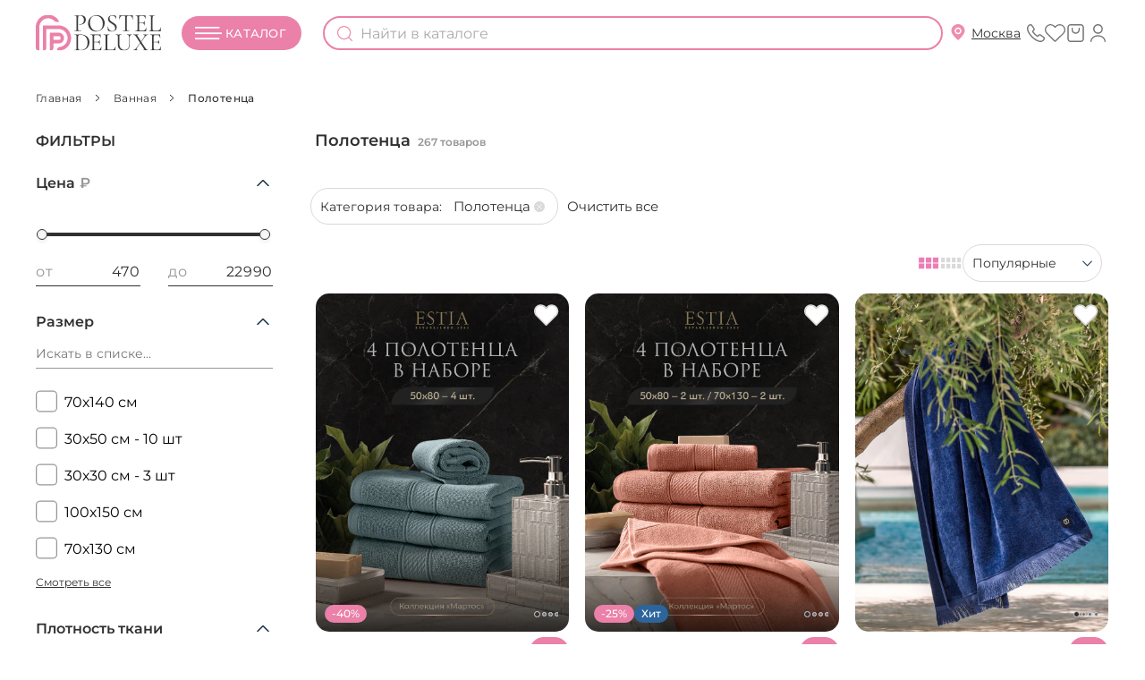

--- FILE ---
content_type: text/html; charset=UTF-8
request_url: https://postel-deluxe.ru/vanna/polotentsa/by/polotenca.html
body_size: 77868
content:
<!DOCTYPE html>
<html lang="ru">
<head>
<meta http-equiv="Content-Type" content="text/html; charset=utf-8" />
<title>Покупайте полотенца выгодно. Стоимость от 470 руб в интернет-магазине Постель-Делюкс</title>
<link rel="preload" as="image" data-http-hint="true" href="//s22221.cdn.ngenix.net/media/catalog/product/cache/1/small_image/450x600/1d22751c11b9015277302b488490e858/e/t/eta868316_09_17092025.jpg.webp"
                              imagesrcset="https://s22221.cdn.ngenix.net/media/catalog/product/cache/1/small_image/450x600/1d22751c11b9015277302b488490e858/e/t/eta868316_09_17092025.jpg.webp 1x, https://s22221.cdn.ngenix.net/media/catalog/product/cache/1/small_image/750x1000/1d22751c11b9015277302b488490e858/e/t/eta868316_09_17092025.jpg.webp 2x"
                              fetchpriority="high" data-priority="500">
<link rel="preload" as="image" href="//s22221.cdn.ngenix.net/skin/frontend/postel-deluxe/default/images/logo_20250304.svg" data-http-link="ignore" data-priority="100">

<meta name="description" content="Мы продаем полотенца по низким ценам в интернет-магазине Постель-Делюкс. Доставим в удобное для вас время. Каждый день новые акции на полотенца. Максимально быстрая доставка. Большой каталог товаров для дома и уюта!" />
<meta name="keywords" content="Полотенца" />
<meta name="robots" content="INDEX,FOLLOW" />
<meta name="viewport" content="width=device-width, initial-scale=1.0, user-scalable=no">
<link rel="icon" href="//s22221.cdn.ngenix.net/media/favicon/stores/1/icon_pd_120_x_120.png.webp" type="image/x-icon" />
<link rel="shortcut icon" href="//s22221.cdn.ngenix.net/media/favicon/stores/1/icon_pd_120_x_120.png.webp" type="image/x-icon" />
<style data-type="criticalCss" data-source="1_catalog_category_view">@font-face{font-family:Montserrat;src:url(https://s22221.cdn.ngenix.net/skin/frontend/postel-deluxe/default/font/Montserrat-Regular.woff2) format('woff2'),url(https://s22221.cdn.ngenix.net/skin/frontend/postel-deluxe/default/font/Montserrat-Regular.woff) format('woff');font-weight:400;font-style:normal;font-display:swap}@font-face{font-family:Montserrat;src:url(https://s22221.cdn.ngenix.net/skin/frontend/postel-deluxe/default/font/Montserrat-Medium.woff2) format('woff2'),url(https://s22221.cdn.ngenix.net/skin/frontend/postel-deluxe/default/font/Montserrat-Medium.woff) format('woff');font-weight:500;font-style:normal;font-display:swap}@font-face{font-family:Montserrat;src:url(https://s22221.cdn.ngenix.net/skin/frontend/postel-deluxe/default/font/Montserrat-SemiBold.woff2) format('woff2'),url(https://s22221.cdn.ngenix.net/skin/frontend/postel-deluxe/default/font/Montserrat-SemiBold.woff) format('woff');font-weight:600;font-style:normal;font-display:swap}@font-face{font-family:Montserrat;src:url(https://s22221.cdn.ngenix.net/skin/frontend/postel-deluxe/default/font/Montserrat-Bold.woff2) format('woff2'),url(https://s22221.cdn.ngenix.net/skin/frontend/postel-deluxe/default/font/Montserrat-Bold.woff) format('woff');font-weight:700;font-style:normal;font-display:swap}@media (max-width:767px),(max-width:953px) and (orientation:landscape){.products-grid li.item .product-name{font-size:12px;line-height:15px;height:30px}.products-grid li.item .price-box>.minimal-price .price,.products-grid li.item .price-box>.special-price .price{font-size:16px}}@media (min-width:768px) and (max-width:1199px){.products-grid li.item .product-name{font-size:12px;line-height:15px;height:30px}.products-grid li.item .price-box>.minimal-price .price,.products-grid li.item .price-box>.special-price .price{font-size:16px}}.products-grid li.item .price-box>.minimal-price .price,.products-grid li.item .price-box>.special-price .price{font-weight:600}.products-grid li.item .price-box .old-price,.products-grid li.item .price-box>.minimal-price,.products-grid li.item .price-box>.special-price{margin-top:0}@media (min-width:1200px){.products-grid li.item .ratings .rating{font-size:15px;line-height:17px}.products-grid li.item .price-box{font-family:Montserrat;font-style:normal;font-weight:400;margin-right:14px}.products-grid li.item .price-box>.minimal-price .price,.products-grid li.item .price-box>.special-price .price{font-size:20px}}.products-grid li.item .price-box>.minimal-price .price,.products-grid li.item .price-box>.special-price .price{font-size:calc(16px + 4*((100vw - 375px)/ 393));line-height:20px}@media (min-width:768px){.products-grid li.item .price-box>.minimal-price .price,.products-grid li.item .price-box>.special-price .price{font-size:calc(16px + 4*((100vw - 768px)/ 432))}}@media (min-width:1200px){.products-grid li.item .price-box>.minimal-price .price,.products-grid li.item .price-box>.special-price .price{font-size:18px}}@media (min-width:1400px){.products-grid li.item .price-box>.minimal-price .price,.products-grid li.item .price-box>.special-price .price{font-size:18px}}@media (min-width:1600px){.products-grid li.item .price-box>.minimal-price .price,.products-grid li.item .price-box>.special-price .price{font-size:20px}}@media (max-width:767px),(max-width:953px) and (orientation:landscape){.col2-left-layout>div>div.col-main>div.category-title.page-title>h1{display:none}.page-title .products-total{display:block;margin-bottom:9px;margin-top:-21px}}@media (min-width:768px){.nav-container #nav>.menu-close{right:unset;padding:20px;top:17px;left:351px}.breadcrumbs>ul{display:flex}.breadcrumbs>ul>li:last-child{padding:0}.breadcrumbs>ul>li{display:list-item}.col2-left-layout>div>div.col-main>div.category-title.page-title>h1{display:contents;margin-top:10px;text-align:left;font-size:16px}}div.block-layered-nav dd a.amshopby-attr-selected::before,div.block-layered-nav dd a.amshopby-attr::before{border-style:none!important}@media (max-width:767px){.mageassist-apply-block span.btn-close-apply-block{display:none}.closed-sale-block .categories-wrapper{width:100%}}@media (min-width:768px){.mageassist-apply-block:after{display:block}}.active-filters{height:54px}.active-filters .block-subtitle{display:none}.active-filters .currently{scrollbar-width:none;display:flex;align-items:center;overflow-x:auto}.active-filters .currently::-webkit-scrollbar{width:0;height:0}.active-filters .currently::-webkit-scrollbar-track{background-color:#a9a9a9}.active-filters .currently::-webkit-scrollbar-thumb{box-shadow:inset 0 0 6px rgba(0,0,0,.3)}.active-filters .currently .actions{display:none}.active-filters .currently ol{list-style:none;padding:0 0 0 5px;margin:0;display:flex}.active-filters .currently ol li{width:unset!important;display:flex;height:33px;background:#fff;border:1px solid #d9d9d9;border-radius:17px;padding:1px 10px;margin:0 5px;align-items:center}.active-filters .currently ol li .label{font-weight:400;font-size:14px;color:#303030;white-space:nowrap;line-height:30px}.active-filters .currently ol li .filter-selected-options{display:flex;column-gap:4px;margin-left:8px}.active-filters .currently ol li .filter-selected-options a{font-weight:400;font-size:14px;color:#303030;white-space:nowrap;line-height:29px;position:relative;margin-left:5px;margin-right:20px;width:fit-content;display:inline-block;padding-left:0}.active-filters .currently ol li .filter-selected-options a:before{display:none}.active-filters .currently ol li .filter-selected-options a:after{content:'';display:block;position:absolute;width:12px;height:12px;top:8px;right:-16px;background-image:url(https://s22221.cdn.ngenix.net/skin/frontend/postel-deluxe/default/images/svg-sprites.svg?v=6.13#ico-filter-delete)}@media (max-width:767px),(max-width:953px) and (orientation:landscape){.active-filters{height:auto}div.block-layered-nav.amshopby-filters-left .block-content{height:calc(100vh - 140px)}div.block-layered-nav.amshopby-filters-left ol>li>ol>li.amshopby-clearer a{height:calc(30px + 8*((100vw - 375px)/ 393))}}div.block-layered-nav.amshopby-filters-left ol>li>ol>li>a.amshopby-attr,div.block-layered-nav.amshopby-filters-left ol>li>ol>li>a.amshopby-attr-selected{font-family:Montserrat;font-size:calc(12px + 4*((100vw - 375px)/ 393));line-height:1;min-height:20px;color:#303030;position:relative;padding:0 0 18px 26px;flex-direction:column;justify-content:center}div.block-layered-nav.amshopby-filters-left ol>li>ol>li>a.amshopby-attr-selected:before,div.block-layered-nav.amshopby-filters-left ol>li>ol>li>a.amshopby-attr:before{content:'';position:absolute;width:16px;height:20px;padding-top:11px;display:block;background-size:contain;left:0;top:-9px}div.block-layered-nav.amshopby-filters-left ol>li>ol>li>a.amshopby-attr-selected{font-weight:400}div.block-layered-nav.amshopby-filters-left ol>li>ol>li>a.amshopby-attr-selected:before{background-image:url(https://s22221.cdn.ngenix.net/skin/frontend/postel-deluxe/default/images/svg-sprites.svg?v=6.13#ico-checkbox-checked)}@media (min-width:768px){div.block-layered-nav.amshopby-filters-left .block-content{height:unset}div.block-layered-nav.amshopby-filters-left ol dd{border-bottom:none}div.block-layered-nav.amshopby-filters-left ol>li:first-child{margin-bottom:6px}div.block-layered-nav.amshopby-filters-left ol>li>ol>li{border-bottom:none;margin:3px 0}div.block-layered-nav.amshopby-filters-left ol>li>ol>li.amshopby-clearer{margin-top:-3px}div.block-layered-nav.amshopby-filters-left ol>li>ol>li.amshopby-clearer a{height:auto}div.block-layered-nav.amshopby-filters-left ol>li>ol>li>a.amshopby-attr,div.block-layered-nav.amshopby-filters-left ol>li>ol>li>a.amshopby-attr-selected{font-size:16px;padding:0 0 18px 32px}div.block-layered-nav.amshopby-filters-left ol>li>ol>li>a.amshopby-attr-selected:before,div.block-layered-nav.amshopby-filters-left ol>li>ol>li>a.amshopby-attr:before{width:24px;height:24px;top:-11px}div.block-layered-nav.amshopby-filters-left ol .amshopby-slider-price-range .input-group{width:44%}.filters-text,.sidebar{display:block}.mageassist-apply-block{min-width:228px;min-height:80px;left:250px!important}.mageassist-apply-block button{min-width:228px;min-height:80px;border-radius:10px}.mobile-btn-filters,.mobile-header{display:none}.col-main .active-filters{height:auto;background:0 0;position:relative;top:0;margin-left:37px}.col-main .active-filters .currently{overflow-x:hidden;width:100%;display:flex;align-items:center}.col-main .active-filters .currently ol{flex-wrap:wrap}.col-main .active-filters .currently ol li{margin:0 10px 10px 0;height:auto;flex-wrap:wrap}.col-main .active-filters .currently ol li .filter-selected-options{flex-wrap:wrap}div.block-layered-nav.amshopby-filters-left{position:relative}div.block-layered-nav.amshopby-filters-left ol li .search{margin-bottom:14px}div.block-layered-nav.amshopby-filters-left ol li .search .amshopby_attr_search{font-size:14px;height:33px;line-height:33px;padding:0}div.block-layered-nav.amshopby-filters-left ol .amshopby-slider-price-range .input-group label{left:0;font-size:14px;top:5px}div.block-layered-nav.amshopby-filters-left ol .amshopby-slider-price-range .input-group input{height:26px;padding-left:0;padding-right:0;text-align:right;font-size:14px;line-height:26px}}@media (min-width:768px) and (min-width:1920px){.col-main .active-filters{margin-left:0}}@media (min-width:1200px){#amshopby-price{margin-top:30px}.active-filters .currently ol li{border-radius:23px}.mageassist-apply-block{left:320px!important}.col-main .active-filters .currently .actions{display:flex;text-align:right;white-space:pre;align-items:center;margin-bottom:10px}.col-main .active-filters .currently .actions a{font-weight:400;font-size:15px;color:#303030}.col-main .active-filters .currently ol li .filter-selected-options a{font-size:15px;line-height:1;height:37px;display:flex;flex-direction:row;align-items:center;justify-content:center;padding:0}.col-main .active-filters .currently ol li .filter-selected-options a:after{top:13px}.col-main .active-filters .currently ol li .label{font-size:14px;line-height:1;height:37px;display:flex;flex-direction:column;justify-content:center}div.block-layered-nav.amshopby-filters-left dd>ol>li:last-child{margin-bottom:0}div.block-layered-nav.amshopby-filters-left .attribute-price li{margin-bottom:37px}div.block-layered-nav.amshopby-filters-left ol .amshopby-attr,div.block-layered-nav.amshopby-filters-left ol .amshopby-attr-selected{font-size:15px}div.block-layered-nav.amshopby-filters-left ol .amshopby-slider-price-range{margin-top:15px;margin-bottom:0}div.block-layered-nav.amshopby-filters-left ol .amshopby-slider-price-range .input-group label{font-size:16px;top:7px}div.block-layered-nav.amshopby-filters-left ol .amshopby-slider-price-range .input-group input{font-size:16px;height:33px;line-height:33px}div.block-layered-nav.amshopby-filters-left ol dt{font-size:16px}div.block-layered-nav.amshopby-filters-left ol li .amshopby-less,div.block-layered-nav.amshopby-filters-left ol li .amshopby-more{font-size:12px}}@media (min-width:1400px){.mageassist-apply-block{left:337px!important}div.block-layered-nav.amshopby-filters-left ol .amshopby-attr,div.block-layered-nav.amshopby-filters-left ol .amshopby-attr-selected,div.block-layered-nav.amshopby-filters-left ol dt{font-size:16px}}@media (min-width:1920px){.products-grid li.item .price-box>.minimal-price .price,.products-grid li.item .price-box>.special-price .price{font-size:22px}.products-grid li.item .ratings{margin-top:8px}.mageassist-apply-block{left:377px!important}.col-main .active-filters .currently .actions{text-align:right}.col-main .active-filters .currently .actions a{font-weight:400;font-size:15px;color:#303030}.col-main .active-filters .currently ol li .filter-selected-options a,.col-main .active-filters .currently ol li .label{font-size:16px}}.active-filters .block-content{margin:0}.active-filters .block-content .currently{margin-bottom:12px}.products-grid li.item .labels div.new{background:#253b51}.products-grid li.item .labels div.new_year{background:#9f134f;white-space:nowrap;order:-1}.products-grid li.item .labels div.new_year:before{content:'';position:relative;width:10px;height:17px;margin-right:3.5px;background-size:contain;background-position:center center;background-image:url(https://s22221.cdn.ngenix.net/skin/frontend/postel-deluxe/default/images/svg-sprites.svg?v=6.13#ico-lightning)}@media (max-width:767px),(max-width:953px) and (orientation:landscape){.products-grid li.item .product-name{font-size:12px;line-height:15px;height:30px}.products-grid li.item .price-box>.special-price .price{font-size:16px}}@media (min-width:768px) and (max-width:1199px){.products-grid li.item .product-name{font-size:12px;line-height:15px;height:30px}.products-grid li.item .price-box>.special-price .price{font-size:16px}}.products-grid li.item .ratings .rating.no-rating{font-weight:400}@media (min-width:1440px){.col2-left-layout>div>div.col-main>div.category-title.page-title>h1{margin-top:5px;line-height:26px;font-size:20px}.page-title{margin-top:5px}}@media (min-width:1200px){.active-filters .block-content{margin:42px 0 0}.products-grid li.item .ratings .rating{font-size:15px;line-height:17px}.products-grid li.item .price-box{font-family:Montserrat;font-style:normal;font-weight:400;margin-right:14px}.products-grid li.item .price-box>.special-price .price{font-size:20px}}@media (min-width:768px){.active-filters .block-content{margin:42px 0 0}#narrow-by-list{margin-top:0;padding-bottom:200px}.top-gradient{display:block;position:absolute;top:0;left:0;background:linear-gradient(0deg,#fff 0,rgba(255,255,255,0) 100px,rgba(255,255,255,0) 100%);width:100%;height:100%;opacity:1}.products-grid li.item .price-box>.special-price .price{font-size:calc(16px + 4*((100vw - 768px)/ 432))}}@media (min-width:1200px){.products-grid li.item .price-box>.special-price .price{font-size:18px}}@media (min-width:1400px){.products-grid li.item .price-box>.special-price .price{font-size:18px}}@media (min-width:1600px){.col2-left-layout .main{padding:0 80px}.category-products .toolbar{margin-left:30px}.category-products .toolbar .sorter.with-grid{gap:70px}.products-grid li.item .price-box>.special-price .price{font-size:20px}}.products-grid li.item .ratings .rating-box .rating.no-rating{color:#eb80a8;margin-top:1px}.products-grid li.item .ratings .rating-box .rating.no-rating:after{background-image:url(https://s22221.cdn.ngenix.net/skin/frontend/postel-deluxe/default/images/svg-sprites.svg?v=6.13#ico-star)}@media (min-width:1920px){.products-grid li.item .price-box>.special-price .price{font-size:22px}.products-grid li.item .ratings{margin-top:8px}}div.block-layered-nav.amshopby-filters-left ol dt.amshopby-collapsed:before{transform:rotate(-90deg)}.scroll-arrow-wrapper{display:none}@media (min-width:768px){.scroll-arrow-wrapper{position:absolute;display:inline-block;width:100%;height:40px;bottom:-40px;opacity:1}.scroll-arrow-wrapper .scroll-arrow{position:relative;height:40px;width:40px;margin:0 auto;box-shadow:0 2px 16px 0 #d9d9d98f;background-color:#fff;border-radius:20px}.scroll-arrow-wrapper .scroll-arrow:after{content:'';position:absolute;display:inline-block;bottom:0;width:100%;height:40px;transform:rotate(-90deg);background-size:10px 12px;filter:contrast(.1) brightness(1);opacity:.5;background-position:center;background-repeat:no-repeat;background-image:url(https://s22221.cdn.ngenix.net/skin/frontend/postel-deluxe/default/images/svg-sprites.svg?v=6.13#ico-shevron-sm)}.bs-modal #validate{font-size:16px;padding:0 32px;border-radius:40px;min-width:298px;height:54px;line-height:54px}}@media (min-width:1200px){.nav-container #nav>li.first{margin-left:-13px}.nav-container #nav>li>ul{position:absolute;left:7px}.nav-container #nav ul{margin-top:1px;padding-top:13px}.nav-container #nav a{color:inherit;display:block;text-decoration:none}.header .fake-btn-catalog{border-radius:106px;background:#eb80a8;color:#fff;position:relative;text-transform:uppercase;letter-spacing:.02em;font-weight:500;line-height:30px}.header .fake-btn-catalog:before{content:'';position:absolute;background-image:url(https://s22221.cdn.ngenix.net/skin/frontend/postel-deluxe/default/images/svg-sprites.svg?v=6.13#ico-menu-mobile-white);background-size:30px 18px;background-repeat:no-repeat;background-position:center;scale:.8 1;width:30px;height:30px}.subcategory_links .subcategory_links_bold{font-weight:600!important}.subcategory_links .subcategory_links_bold:first-child{margin-top:0!important;padding-top:0!important}.page{padding-bottom:0}.main-container{min-height:calc(100vh - 324px - 71px)}}@media (min-width:1440px) and (max-width:1599px){.header .fake-btn-catalog{height:40px}.header .fake-btn-catalog:before{top:5px}}.overlay{background:#000}.ajaxpro-form{text-align:center;left:50%;background:#fff;border:1px solid #aaa;top:50%;margin:-100px 0 0 -215px;position:fixed;padding:15px;width:400px}.ajaxpro-form,.ajaxpro-spinner{border-radius:5px}.ajaxpro-form button{float:none;display:block;margin:0 auto}.close{float:right;font-size:21px;font-weight:700;line-height:1;color:#000;text-shadow:0 1px 0 #fff;opacity:.2}button.close{-webkit-appearance:none;padding:0;background:0 0;border:0}@media (max-width:500px){.ajaxpro-form{width:100%!important;box-sizing:border-box!important;margin:0!important;padding:10px!important;left:0!important;right:0!important}.ajaxpro-form-wrap .ajaxpro-form{width:unset!important;left:unset!important}}.ajaxpro-form,.bs-modal{z-index:9001}.modal-dialog{position:relative;width:auto;margin:30px auto}.modal-content{position:relative;background-color:#fff;border-radius:5px;background-clip:padding-box;outline:0}.modal-header{padding:10px 10px 5px;border-bottom:1px solid #afafaf;text-align:left}.modal-header .close{margin-top:-2px}.modal-body{position:relative;padding:10px 10px 15px}.modal-footer{padding:10px;text-align:right;border-top:1px solid #afafaf}.bs-modal{padding:0!important}.bs-modal .close{float:right;margin:5px;text-indent:-9999px}.modal-link{text-underline-offset:0;text-underline-position:from-font;text-decoration-thickness:1px;text-decoration-skip-ink:none}.ajaxpro-form-wrap .ajaxpro-form{height:min-content;border-radius:8px}.ajaxpro-form-wrap .ajaxpro-form .ajaxpro-continue-button{display:none!important}@keyframes ajaxpro-spin{0%{transform:rotate(0)}50%{transform:rotate(180deg)}100%{transform:rotate(360deg)}}.ajaxpro-spinner{background:url(https://s22221.cdn.ngenix.net/skin/frontend/postel-deluxe/default/images/simple_spinner.svg) 50% 50%/44px 44px no-repeat;border:none;position:fixed;top:calc((100vh - 100px)/ 2);left:calc((100vw - 100px)/ 2);right:0;bottom:0;width:100px;height:100px;opacity:1;margin:0!important;animation:1s linear infinite ajaxpro-spin}.top-customer-phone-modal{display:none;position:fixed;z-index:22;top:100px;width:100%;height:100%;left:0}.top-customer-phone-modal .top-customer-phone-modal-overlay{position:fixed;background-color:#000;opacity:.5;width:100%;height:100%;top:69px}@media (max-width:767px),(max-width:953px) and (orientation:landscape){.top-customer-phone-modal .top-customer-phone-modal-overlay{top:54px}}@media (min-width:768px) and (max-width:1199px){.top-customer-phone-modal .top-customer-phone-modal-overlay{top:58px}}@media (min-width:1200px) and (max-width:1439px){.top-customer-phone-modal .top-customer-phone-modal-overlay{top:71px}.top-customer-phone-modal .top-customer-phone-modal-window{right:12px}.top-customer-phone-modal .top-customer-phone-modal-window .modal-window-arrow{left:196px}}@media (min-width:1440px) and (max-width:1599px){.top-customer-phone-modal .top-customer-phone-modal-overlay{top:77px}.top-customer-phone-modal .top-customer-phone-modal-window{right:16px}.top-customer-phone-modal .top-customer-phone-modal-window .modal-window-arrow{left:166px}}@media (min-width:1600px){.top-customer-phone-modal .top-customer-phone-modal-overlay{top:71px}.top-customer-phone-modal .top-customer-phone-modal-window{right:80px}}.top-customer-phone-modal .top-customer-phone-modal-window{position:fixed;z-index:2000;background-color:#eb80a8;color:#fff;border-radius:20px;width:343px;padding:24px 24px 28px;text-align:center}@media (max-width:1199px){.top-customer-phone-modal .top-customer-phone-modal-window{top:33%;left:calc((100vw - 343px)/ 2)}}.top-customer-phone-modal .top-customer-phone-modal-window .modal-window-close-btn{position:absolute;top:10px;right:14px;font-size:20px}.top-customer-phone-modal .top-customer-phone-modal-window .modal-window-close-btn:after{display:block;opacity:.5;content:'';background-image:url(https://s22221.cdn.ngenix.net/skin/frontend/postel-deluxe/default/images/svg-sprites.svg?v=6.13#ico-close-white);width:12px;height:12px}@media (min-width:1200px){.top-customer-phone-modal .top-customer-phone-modal-window{top:74px;left:unset}.top-customer-phone-modal .top-customer-phone-modal-window .modal-window-arrow{position:absolute;background-color:#eb80a8;width:30px;height:30px;rotate:45deg;top:-8px}}.top-customer-phone-modal .top-customer-phone-modal-window .modal-window-header{font-size:20px;font-weight:600}.top-customer-phone-modal .top-customer-phone-modal-window .phone-item{height:40px;width:212px;display:inline-block;border-radius:20px;border:1px solid #fff;margin:12px 0 0;padding:10px;color:#fff}.top-customer-phone-modal .top-customer-phone-modal-window .phone-item a{display:inline-block;width:100%;color:inherit;font-weight:500}.top-customer-phone-modal .top-customer-phone-modal-window .request-call{display:none;color:#303030;font-size:16px;font-weight:600;background-color:#fff}.top-customer-phone-modal .top-customer-phone-modal-window .modal-window-subtitle{margin-top:2px;font-size:12px}a{text-decoration:none}*{background-repeat:no-repeat;box-sizing:border-box}body{font-weight:400;font-family:Montserrat;font-style:normal;font-size:16px;color:#253b51;margin:0;padding:0}.hidden,.no-display,.overlay{display:none}body>.wrapper{overflow:hidden}button,input{font-size:inherit;font-family:inherit;color:inherit;outline:0}#nav,.header{width:100%;padding:0 20px}@media (min-width:1200px) and (max-width:1439px){#nav,.header{padding:0 40px}.nav-container #nav li.level0>a{font-size:12px;padding:0}.nav-container #nav li.level0 ul.level0{top:47px}.nav-container #nav li.level0 ul.level0 a{line-height:25px;margin:12px 0}}@media (min-width:1440px) and (max-width:1599px){#nav,.header{padding:0 40px}}@media (min-width:1600px){.top-customer-phone-modal .top-customer-phone-modal-window .modal-window-arrow{left:176px}#nav,.header{padding:0 40px}}ul{list-style:none}.page{position:relative}.overlay{opacity:0;position:absolute;top:0;left:0;right:0;bottom:0;background-color:#303030;width:100%;height:100%;z-index:2}@media (min-width:768px){.overlay{top:134px}}@media (min-width:1200px){.overlay{top:68px}}@media (min-width:1400px){.overlay{top:70px}}@media (min-width:1440px){.overlay{top:80px}}.breadcrumbs ul{display:flex;flex-wrap:wrap;padding:0 20px;margin:10px 0}.breadcrumbs ul li a,.breadcrumbs ul li span{font-size:12px;line-height:23px;text-transform:uppercase;color:#253b51}.breadcrumbs ul li span{margin-right:5px}.ajaxpro-form-wrap .ajaxpro-form{top:0}.ajaxpro-form-wrap .ajaxpro-form .ajaxpro_close{display:block;width:13px;height:13px;background-image:url(https://s22221.cdn.ngenix.net/skin/frontend/postel-deluxe/default/images/svg-sprites.svg?v=6.13#ico-close);font-size:0}.ajaxpro-form-wrap .ajaxpro-form .ajaxpro-continue-button{background-color:#fff;border:1px solid #253b51;color:#253b51;width:100%;height:34px;border-radius:20px;margin:10px auto;line-height:34px;padding:0 20px}.bs-modal{display:none;overflow:hidden;position:fixed;top:0;right:0;bottom:0;left:0;-webkit-overflow-scrolling:touch;outline:0;z-index:9001;height:100vh}.bs-modal #validate{width:100%;text-transform:uppercase;background:#253b51;color:#fff;text-align:center;font-family:Montserrat;font-style:normal;font-weight:500;border:none;margin-top:32px}@media (max-width:767px),(max-width:953px) and (orientation:landscape){.bs-modal #validate{font-size:16px;padding:0 40px;border-radius:20px;min-width:219px;height:39px;line-height:39px}.bs-modal .modal-dialog .arrow-back,.bs-modal .modal-dialog .modal-link-back{filter:brightness(0) saturate(100%) invert(17%) sepia(9%) saturate(3454%) hue-rotate(169deg) brightness(94%) contrast(83%)}.bs-modal .modal-dialog li[data-sms_verify=code-not-coming-text]{width:292px}}.bs-modal .modal-dialog{background:#fff;border-radius:40px;max-width:704px;margin:0 auto;position:relative;padding:0 87px}@media (min-width:1200px){.bs-modal .modal-dialog{margin:0 auto 48px}}.bs-modal .modal-dialog .arrow-back,.bs-modal .modal-dialog .modal-link-back{background-image:url(https://s22221.cdn.ngenix.net/skin/frontend/postel-deluxe/default/images/arrow-right.svg);top:24px;left:24px;font-size:0;transform:rotate(180deg);width:24px;height:24px;background-size:contain;position:absolute}.bs-modal .modal-dialog li[data-sms_verify=code-not-coming-text]{text-align:center;margin:0 auto}@media (min-width:768px){.breadcrumbs ul{padding:0;margin:20px 0}.breadcrumbs ul li a,.breadcrumbs ul li span{line-height:1}.bs-modal #validate{font-size:16px;padding:0 32px;border-radius:40px;min-width:298px;height:54px;line-height:54px}.bs-modal .modal-dialog li[data-sms_verify=code-not-coming-text]{width:412px}}.bs-modal .modal-dialog li[data-sms_verify=code-not-coming-text] a{color:#eb80a8;font-weight:500;text-decoration:underline;text-underline-offset:0;text-underline-position:from-font;text-decoration-thickness:1px;text-decoration-skip-ink:none}.bs-modal .modal-dialog.phone-login .email-login-btn,.bs-modal .modal-dialog.phone-login .email-login-forgot,.bs-modal .modal-dialog.phone-login .form-list.email-login,.bs-modal .modal-dialog.phone-login .modal-link.email-login{display:none!important}.bs-modal .modal-dialog.phone-login .form-list.phone-login,.bs-modal .modal-dialog.phone-login .modal-link.phone-login{display:block!important}.bs-modal .modal-dialog.forgotpassword-modal,.bs-modal .modal-dialog.login-modal,.bs-modal .modal-dialog.register-modal{background:#f1f1f1;border-radius:25px}@media (max-width:767px),(max-width:953px) and (orientation:landscape){.bs-modal .modal-dialog.forgotpassword-modal,.bs-modal .modal-dialog.login-modal,.bs-modal .modal-dialog.register-modal{background:#fff;border-radius:0;max-width:100%;min-width:auto;width:100%;min-height:100vh;height:auto;margin-top:0}.bs-modal .modal-dialog.forgotpassword-modal .modal-header,.bs-modal .modal-dialog.login-modal .modal-header,.bs-modal .modal-dialog.register-modal .modal-header{position:relative;padding-top:25vh}.bs-modal .modal-dialog.forgotpassword-modal .modal-header:before,.bs-modal .modal-dialog.login-modal .modal-header:before,.bs-modal .modal-dialog.register-modal .modal-header:before{position:absolute;content:'';top:0;left:0;right:0;background-image:url(https://s22221.cdn.ngenix.net/skin/frontend/postel-deluxe/default/images/logo_20250304.svg);width:100%;height:60px;background-position:center;background-repeat:no-repeat;background-size:190px 55px}}.bs-modal .modal-dialog.register-modal .fullname-modal-suggest{display:none;background-color:#fff;position:absolute;z-index:1;padding:5px 17px;width:100%;text-align:left;border-radius:0 0 20px 20px;border-bottom:1px solid #d9d9d9;border-left:1px solid #d9d9d9;border-right:1px solid #d9d9d9;top:37px;box-shadow:0 20px 17px rgba(36,26,22,.28)}.bs-modal .modal-dialog .modal-content{background:0 0;display:flex;flex-direction:column;position:initial}.bs-modal .close{display:block;width:21px;height:21px;background-image:url(https://s22221.cdn.ngenix.net/skin/frontend/postel-deluxe/default/images/svg-sprites.svg?v=6.13#ico-close);font-size:0;top:21px;right:39px;border:none;background-color:transparent;position:absolute}.bs-modal .forgotpassword-modal,.bs-modal .login-modal,.bs-modal .register-modal{min-width:596px;padding:0 74px 52px}.bs-modal .forgotpassword-modal .close,.bs-modal .login-modal .close,.bs-modal .register-modal .close{right:22px;top:17px}.bs-modal .forgotpassword-modal{min-height:fit-content;padding-bottom:46px}.bs-modal .modal-header{padding:0;margin-top:56px;margin-bottom:32px;border:none}.bs-modal .modal-header .h2{color:#303030;text-align:center;font-size:22px;font-style:normal;font-weight:600;line-height:normal;text-transform:uppercase}.bs-modal .modal-body{padding:0;position:initial}.bs-modal .modal-body form ul.form-list{margin:0;padding:0}.bs-modal .modal-body form ul.form-list li{margin-bottom:26px}.bs-modal .modal-body form .checkbox-box .checkboxes{display:flex}@media (max-width:767px),(max-width:953px) and (orientation:landscape){.bs-modal .modal-dialog.register-modal .fullname-modal-suggest{top:32px}.bs-modal .modal-dialog.register-modal .modal-header{padding-top:100px}.bs-modal .close{opacity:1}.bs-modal .modal-body form ul.form-list li{margin-bottom:23px}.bs-modal .modal-body form .input-box label{font-size:12px}}.bs-modal .modal-body form .input-box{position:relative}.bs-modal .modal-body form .input-box label{position:absolute;color:#969696;font-weight:400;top:3px;font-size:12px;left:18px}.bs-modal .modal-body form .input-box input{width:100%;height:56px;padding:16px 18px;border:1px solid #d9d9d9;background:#fff;color:#303030;font-size:16px;font-style:normal;font-weight:400;line-height:normal}.bs-modal .modal-body form .input-box input:placeholder-shown~label{left:18px;top:18px;font-size:16px}@media (max-width:767px),(max-width:953px) and (orientation:landscape){.bs-modal .modal-body form .input-box input{font-size:14px;height:49px;padding:16px;border-radius:82px}.bs-modal .modal-body form .input-box input:placeholder-shown~label{font-size:14px;top:14px}}.bs-modal .modal-body form .input-text{width:100%;height:56px;padding:16px 18px;border-radius:100px;border:1px solid #d9d9d9;background:#fff;color:#303030;font-size:16px;font-style:normal;font-weight:400;line-height:normal}@media (max-width:767px),(max-width:953px) and (orientation:landscape){.bs-modal .modal-body form .input-text{font-size:14px;height:49px;padding:16px;border-radius:82px}}.bs-modal .modal-body form .input-box input{border-radius:20px}.bs-modal .modal-body form p.info{margin:0;color:#969696;font-size:12px;font-style:normal;font-weight:400;line-height:normal}.bs-modal .modal-body ul{padding:0;margin:0}.bs-modal .modal-body .content ul.form-list li{margin-bottom:35px}.bs-modal .modal-body button.button{width:100%;text-transform:uppercase;background:#253b51;color:#fff;text-align:center;font-family:Montserrat;font-style:normal;font-weight:500;border:none}.bs-modal .modal-body button.button:disabled{background:#d9d9d9}@media (max-width:767px),(max-width:953px) and (orientation:landscape){.bs-modal .modal-body button.button{font-size:16px;padding:0 40px;border-radius:20px;min-width:219px;height:39px;line-height:39px;margin-top:20px}}@media (min-width:768px){.bs-modal .modal-body button.button{font-size:16px;padding:0 32px;border-radius:40px;min-width:298px;height:54px;line-height:54px}}.bs-modal .modal-body .checkboxes.agreement{justify-content:center;margin-top:20px}.bs-modal .modal-footer{border:none;display:flex;justify-content:space-between}.bs-modal .modal-footer .f-left,.bs-modal .modal-footer .f-right{text-align:center}.bs-modal .modal-footer .modal-link{display:inline-block;color:#303030;font-size:16px;font-style:normal;font-weight:400;line-height:normal;text-decoration-line:underline;margin-top:27px;margin-bottom:27px}@media (max-width:767px),(max-width:953px) and (orientation:landscape){.bs-modal .modal-body button.button,.bs-modal .modal-body input.input-text{height:44px;line-height:44px;font-size:16px}.bs-modal .modal-dialog{padding:0 20px;border-radius:0;margin-top:0}.bs-modal .modal-header .h2{font-size:30px;margin-bottom:0}.bs-modal .modal-footer .modal-link{color:#969696;font-size:16px}}.input-box span.eye{position:absolute;top:50%;right:11px;transform:translateY(-50%);width:26px;height:20px;background-image:url(https://s22221.cdn.ngenix.net/skin/frontend/postel-deluxe/default/images/svg-sprites.svg?v=6.13#ico-eye-show);font-size:0;border:none;background-color:transparent}.bottom_header{display:none;position:fixed;bottom:0;left:0;right:0;z-index:4;background:#fff;height:64px;box-shadow:1px -3px 16px rgba(36,26,22,.1)}@media (max-width:500px){.bottom_header{justify-content:space-between}}@media (min-width:500px){.bottom_header{justify-content:space-around}}.bottom_header>*{position:relative;width:42px;height:42px;display:flex;flex-direction:column;align-items:center;justify-content:flex-end}.bottom_header>.home:before{width:20px;height:20px;background-image:url(https://s22221.cdn.ngenix.net/skin/frontend/postel-deluxe/default/images/svg-sprites.svg?v=6.13#ico-home-header)}.bottom_header>.catalog:before{width:22px;height:20px;background-image:url(https://s22221.cdn.ngenix.net/skin/frontend/postel-deluxe/default/images/svg-sprites.svg?v=6.13#ico-catalog-header)}.bottom_header>.wishlist:before{width:23px;height:20px;background-image:url(https://s22221.cdn.ngenix.net/skin/frontend/postel-deluxe/default/images/svg-sprites.svg?v=6.13#ico-wishlist-header)}.bottom_header>.account:before{width:20px;height:20px;background-image:url(https://s22221.cdn.ngenix.net/skin/frontend/postel-deluxe/default/images/svg-sprites.svg?v=6.13#ico-user)}.bottom_header>.cart:before{width:20px;height:20px;top:0;background-image:url(https://s22221.cdn.ngenix.net/skin/frontend/postel-deluxe/default/images/svg-sprites.svg?v=6.13#ico-basket)}.bottom_header>* span{font-size:12px;font-weight:400;line-height:12px;letter-spacing:0;text-align:center;color:#303030}@media (max-width:767px),(max-width:953px) and (orientation:landscape){.bottom_header{display:flex;padding:12px 16px}}@media (min-width:768px) and (max-width:1199px){.bottom_header{display:flex;padding:12px 20px}}@media (min-width:1200px){.bottom_header{display:none}}.header{background:#fff;display:flex;align-items:center;padding:12px 20px;margin-bottom:10px;position:fixed;top:0;left:0;right:0;z-index:21}@media (max-width:767px),(max-width:953px) and (orientation:landscape){.header{position:fixed;top:0;left:0;right:0;z-index:3;background:#fff;margin-bottom:0;padding:4px 12px}.header .links li:first-child{margin-left:15px}}@media (min-width:768px) and (max-width:1199px){.header{position:fixed;top:0;left:0;right:0;z-index:3;background:#fff;margin-bottom:0;padding:6px 20px;grid-template-columns:1fr 1fr}}@media (min-width:1200px){.header{padding:14px 40px 12px;grid-template-columns:1fr 1fr 2.5fr 1fr;margin-bottom:0}}@media (min-width:1440px){.header{align-items:center;padding-top:20px}.header .links{column-gap:36px}}@media (min-width:1600px){.header{padding:16px 80px 14px}.header .links{column-gap:39px}}.header .links{display:flex;align-items:center;margin:auto 0 auto auto;padding:0}.header .links li.region-select{margin-right:20px;order:2;position:relative;font-size:14px;text-decoration:underline;text-underline-offset:1px;text-underline-position:from-font;text-decoration-thickness:1px;text-decoration-skip-ink:none}@media (min-width:1200px){.header .links{column-gap:25px;max-width:fit-content;margin:0 8px 0 28%;justify-content:flex-end;width:inherit}.header .links li.region-select{order:0;margin-right:7px}}.header .links li a.geo-address-link{color:#303030;padding-bottom:3px;text-wrap:nowrap}@media (max-width:1199px){.header .links li a.geo-address-link{width:0;overflow:hidden;padding:0}#menu-backside-overlay{left:400px;z-index:3}}.header .links li a.geo-address-link:before{filter:unset;width:26px;height:26px;position:absolute;left:1px;top:-4px;background-image:url(https://s22221.cdn.ngenix.net/skin/frontend/postel-deluxe/default/images/geo-icon-2.svg)}@media (min-width:768px) and (max-width:1199px){.header .links li:first-child{margin-left:17px}.header .links li:nth-child(2){display:block;order:2}.header .links li:nth-child(3){display:block}.header .links li:nth-child(4){order:1;display:none}.header .links li:nth-child(4) a{left:39px;bottom:-2px;position:static;display:flex;align-items:center;flex-direction:column;text-decoration:none;padding:0 6px;width:20px;height:24px}.header .links li:nth-child(4) a::before{height:24px}.header .links li:nth-child(5),.header .links li:nth-child(6){display:none}}.header .links a{text-decoration:none;display:flex;align-items:center;flex-direction:column;padding:0 4px}.header .links a:before{content:'';display:block;height:20px;background-repeat:no-repeat;-webkit-background-size:contain;background-size:contain;filter:saturate(0) brightness(3.2)}@media (min-width:500px){.header .links a{padding:0 6px}.header .links a:before{height:24px;width:20px}}.header .links a span{display:none}.top-link-customer{font-weight:400;font-size:13px;line-height:16px;display:inline-block;position:relative}@media (min-width:768px) and (max-width:1199px){.top-link-customer{display:none}}.top-link-customer a{color:#253b51;width:17px;height:17px}.top-link-customer a:visited{color:#253b51}.top-link-customer a:before{display:block;position:absolute;content:'';width:17px;background-image:url(https://s22221.cdn.ngenix.net/skin/frontend/postel-deluxe/default/images/svg-sprites.svg?v=6.13#ico-user)}.top-link-customer a span{display:none!important;font-size:0}.top-link-phone{position:absolute;left:39px;bottom:-2px}.top-link-phone:before{width:24px!important;height:24px!important;margin-right:4px;background-image:url(https://s22221.cdn.ngenix.net/skin/frontend/postel-deluxe/default/images/svg-sprites.svg?v=6.13#ico-phone)}@media (min-width:768px){.header .links li a.geo-address-link:before{left:unset;width:27px;height:32px;right:-21px;top:-7px}.top-link-phone:before{width:30px!important;height:30px!important;margin-right:12px}.logo{width:160px}}@media (min-width:1200px){.header .links li a.geo-address-link{width:max-content;padding-bottom:0}.header .links li a.geo-address-link:before{top:-1px;left:-24px;width:18px;height:18px;background-image:url(https://s22221.cdn.ngenix.net/skin/frontend/postel-deluxe/default/images/geo-icon.svg);filter:saturate(1) sepia(1) hue-rotate(287deg) brightness(.8) contrast(2)}.header .links a{padding:0}.header .links a:before{height:20px;width:23px;translate:2px 0;filter:saturate(0) brightness(2.4)}.top-link-phone:before{width:20px!important;height:20px!important;margin-right:0}.top-link-phone{position:static}}.top-link-wishlist:before{width:17px;background-image:url(https://s22221.cdn.ngenix.net/skin/frontend/postel-deluxe/default/images/svg-sprites.svg?v=6.13#ico-like-black)}@media (min-width:500px){.top-link-wishlist:before{width:26px}}@media (min-width:1200px){.top-link-wishlist:before{width:30px}}.top-link-cart:before{width:16px;background-image:url(https://s22221.cdn.ngenix.net/skin/frontend/postel-deluxe/default/images/svg-sprites.svg?v=6.13#ico-basket)}@media (min-width:500px){.top-link-cart:before{width:22px}}.top-link-cart .icon-count,.top-link-wishlist .icon-count{position:absolute;background-color:#eb80a8;border-radius:10px;color:#fff;padding:2px 6px;font-size:12px;border:1.5px solid #fff;margin:-8px 0 0 28px}.logo{margin:auto}@media (max-width:767px),(max-width:953px) and (orientation:landscape){.top-link-customer{display:none}.top-link-phone{position:static}.top-link-cart,.top-link-wishlist{display:none!important}.logo{margin:0}}@media (min-width:768px) and (max-width:1199px){.top-link-phone{position:static;padding:0}.top-link-cart,.top-link-wishlist{display:none!important}.logo{margin:0}.page{padding-top:0}}.logo img{max-width:100%;display:block}@media (min-width:1200px){.top-link-cart:before{width:24px}.logo{margin:0;width:140px}.logo img{max-width:unset;width:140px}}@media (min-width:1440px){.header .links li.region-select{font-size:16px;margin-right:-6px}.logo,.logo img{width:160px}}.header-slogan{display:none}@media (min-width:1200px){.header-slogan{display:flex;align-items:center;width:177px;height:38px;margin-left:23px}}.btn-search-mobile{-webkit-background-size:contain;background-size:contain;border:none;background-color:transparent;padding:0;width:20px;height:20px;background-image:url(https://s22221.cdn.ngenix.net/skin/frontend/postel-deluxe/default/images/svg-sprites.svg?v=6.13#ico-search);display:none;margin-top:auto}@media (min-width:500px){.btn-search-mobile{width:24px;height:24px}}@media (min-width:1200px) and (min-width:1200px){.header .links{margin-right:0}}@media (min-width:1200px) and (min-width:954px) and (max-width:1199px) and (orientation:landscape){.header .top-link-customer+li{right:24px;position:absolute}}.page .bottom_header{z-index:1001}.page .header{z-index:21}@media (min-width:1200px){.btn-search-mobile{display:none}.header .links{margin-left:0}.header .top-link-customer{order:1}.header .top-link-customer a{width:auto;min-width:26px;height:26px;align-items:flex-start;justify-content:center}.header .top-link-customer a:before{width:30px;left:0}.header .top-link-customer a span{font-size:12px}.page{padding-top:71px}#menu-backside-overlay{left:0;z-index:15}.menu-column{display:flex;flex-direction:column}.menu-catalog .menu-column{width:calc(100% / 3)}}@media (min-width:1440px){.header-slogan{margin-left:29px}.header .links li a.top-link-phone:before{height:24px!important;width:24px!important}.header .links a:before{height:24px;width:30px}.header .top-link-customer{height:30px}.header .top-link-customer a:before{top:3px}.page{padding-top:77px}}@media screen and (min-width:765px) and (max-width:1199px){.header{margin-bottom:-60px}}#menu-backside-overlay{display:none;position:absolute;top:0;right:0;bottom:0;background:#000;background:linear-gradient(0deg,rgba(0,0,0,0) 0,#000 48%);opacity:.6;width:100%}@media (max-width:1199px){.nav-container{display:none;z-index:3}}.nav-container .nav_mobile-btns{display:none}.nav-container .separator{border-bottom:1px solid #d9d9d9;display:none;margin:-1px 83px 0 70px;height:1px}@media (min-width:1200px){.nav-container{display:block;position:relative;z-index:20}.nav-container .separator{display:none;margin:-1px 40px 0 39px}}.nav-container #nav{font-weight:500;padding:0 12px}@media (min-width:768px){.btn-search-mobile{width:20px;height:23px}.nav-container #nav{padding:0 22px 0 18px}}.nav-container #nav li.level0 ul.level0 a:last-child{margin-bottom:18px}.nav-container #nav>.menu-close{display:none;list-style:none;position:fixed;z-index:100;box-sizing:border-box;padding:25px 0 25px 65%;font-size:0;width:18px;height:18px;top:0;right:0;color:#253b51;font-weight:500;background:url(https://s22221.cdn.ngenix.net/skin/frontend/postel-deluxe/default/images/svg-sprites.svg?v=6.13#ico-close) 90% 50%/14px 14px no-repeat #fff}@media (min-width:1200px){.nav-container #nav{color:#303030;margin:0;width:100%;display:flex;justify-content:space-between;text-transform:uppercase;font-size:14px;background-color:#fff;padding:0 40px}.nav-container #nav li.level0>a{height:40px;font-weight:500;font-size:12px;text-transform:uppercase;line-height:40px;margin-top:8px;padding:0;display:inline-block;border-radius:15px 15px 0 0}.nav-container #nav li.level0 ul.level0 a{font-weight:400;font-size:16px;color:#474646;text-transform:none;display:block;padding:2px 10px;height:auto}.nav-container #nav li.level0 ul.level0 .title-link{margin-bottom:4px;display:block}.nav-container #nav li.level0 ul.level0 .subcategory_title{margin-bottom:16px;display:block;padding-left:10px}.nav-container #nav li.level0.level-top.nav-0.first.parent.menu-catalog>a{padding:0 24px}.nav-container #nav li.level0.menu-category.opened ul.level0 li.level1:first-child{grid-area:col1}.nav-container #nav li.level0.menu-category.opened ul.level0 li.level1:nth-child(2){grid-area:col2}.nav-container #nav li.level0.menu-category.opened ul.level0 li.level1:nth-child(3){grid-area:col3}.nav-container #nav li.level0.menu-category.opened ul.level0 li.level1:nth-child(4){grid-area:col4}.nav-container #nav li.level0.menu-catalog{order:2;position:fixed;top:23px;left:0;right:0;z-index:9}.nav-container #nav li.level0.menu-catalog>a{margin-left:43px;position:absolute;visibility:hidden}.nav-container #nav li.level0.menu-catalog>a:before{content:'';position:absolute;background-image:url(https://s22221.cdn.ngenix.net/skin/frontend/postel-deluxe/default/images/svg-sprites.svg?v=6.13#ico-menu-mobile);background-size:30px 14px;background-repeat:no-repeat;background-position:center;left:-30px;top:0;width:30px;height:40px}.nav-container #nav li ul{background-color:#fff}.nav-container #nav li>ul{display:none;width:100%;background:#fff;border-radius:0 0 60px 60px;padding-left:80px;padding-right:80px;padding-bottom:24px;z-index:20}.nav-container #nav>.menu-close{display:none}.nav-container #nav>li.first{margin-left:-13px}.nav-container #nav>li>ul{position:absolute;left:7px}.nav-container #nav ul{margin-top:1px;padding-top:13px}.nav-container #nav a{color:inherit;display:block;text-decoration:none}.header .fake-btn-catalog{border-radius:106px;background:#eb80a8;color:#fff;position:relative;text-transform:uppercase;letter-spacing:.02em;font-weight:500;line-height:30px}.header .fake-btn-catalog:before{content:'';position:absolute;background-image:url(https://s22221.cdn.ngenix.net/skin/frontend/postel-deluxe/default/images/svg-sprites.svg?v=6.13#ico-menu-mobile-white);background-size:30px 18px;background-repeat:no-repeat;background-position:center;scale:.8 1;width:30px;height:30px}}@media (min-width:1200px) and (max-width:1439px){.nav-container #nav>li ul{padding-left:45px;padding-right:40px}.header .fake-btn-catalog{height:38px;padding:4px 17px 0 49px;font-size:13px}.header .fake-btn-catalog:before{top:4px;left:15px}}@media (min-width:1440px) and (max-width:1599px){.nav-container #nav li.level0>a{font-size:14px}.nav-container #nav li.level0.level-top.nav-0.first.parent.menu-catalog>a{padding:0 19px}.nav-container #nav>li ul{padding-left:45px;padding-right:40px}.header .fake-btn-catalog{height:40px}.header .fake-btn-catalog:before{top:5px}}@media (min-width:1440px){.nav-container .separator{margin:-1px 41px 0 38px}.nav-container #nav li.level0 ul.level0{top:53px}.nav-container #nav li.level0 ul.level0 a{margin:20px 0;line-height:21px}.nav-container #nav li.level0 ul.level0 .subcategory_title{margin-bottom:18px}.header .fake-btn-catalog{font-size:16px;padding:6px 22px 0 62px}.header .fake-btn-catalog:before{scale:1 1.3;left:22px}}@media (min-width:1600px){.header .links li a.top-link-phone:before{height:30px!important;width:30px!important}.header .links a:before{height:30px;width:34px}.header .top-link-customer a:before{top:0}.page{padding-top:80px}.nav-container .separator{margin:-1px 42px 0 39px}.nav-container #nav{padding:0 80px;margin:0}.nav-container #nav li.level0>a{font-size:16px}.nav-container #nav li.level0.level-top.nav-0.first.parent.menu-catalog>a{padding:0 18px}.nav-container #nav>li ul{padding-left:80px;padding-right:80px}.header .fake-btn-catalog{height:48px;padding:10px 22px 0 62px}.header .fake-btn-catalog:before{top:8px}}@media (min-width:1200px){.close-desktop-menu{position:absolute;top:72px;right:25px;width:45px;height:45px;z-index:40;color:#969696;display:none}.close-desktop-menu:before{content:"";width:26px;height:2px;background:gray;position:absolute;top:50%;transform:rotate(45deg)}.close-desktop-menu:after{content:"";width:26px;height:2px;background:gray;position:absolute;top:50%;transform:rotate(-45deg)}.menu-back,.menu-close{display:none}}@media (min-width:1600px){.close-desktop-menu{right:65px}}@media (min-width:1920px){.nav-container .separator{margin:-1px 79px 0}.close-desktop-menu{right:63px}}#menu-catalog{overscroll-behavior-y:none}.subcategory_title.title_hidden{display:none!important}.subcategory_links .subcategory_links_bold{color:#eb80a8!important}@media (max-width:1199px){.subcategory_links .subcategory_links_bold{font-weight:500!important;border-bottom:1px solid #dad9d8!important}}@media (max-width:767px),(max-width:953px) and (orientation:landscape){.page{padding-bottom:64px}.main-container{min-height:calc(100vh - 299px - 64px)}}@media (min-width:768px) and (max-width:1199px){.page{padding-bottom:64px}.main-container{min-height:calc(100vh - 240px - 64px)}}.breadcrumbs>ul>li:last-child>a:before{content:'';background-image:url(https://s22221.cdn.ngenix.net/skin/frontend/postel-deluxe/default/images/svg-sprites.svg?v=6.13#ico-shevron-sm);left:0;width:10px;height:20px;position:absolute}.breadcrumbs>ul{display:block;text-align:center;padding:0 12px}.breadcrumbs>ul>li{display:none;text-transform:lowercase;font-weight:300}.breadcrumbs>ul>li:last-child{display:list-item;position:relative;font-weight:500;padding:0 30px}.breadcrumbs>ul>li:last-child>a{font-size:calc(18px + 4 * ((100vw - 375px)/ 393));font-weight:600;color:#303030}.breadcrumbs>ul>li a{color:#303030;letter-spacing:.4px}.breadcrumbs>ul>li svg{margin:0 10px}.block-content #categories{display:none;margin-top:10px}@media (max-width:767px),(max-width:953px) and (orientation:landscape){.block-content #categories{display:block;margin-top:40px}}@media (min-width:768px){.nav-container #nav>.menu-close{right:unset;padding:20px;top:17px;left:351px}.breadcrumbs>ul{display:flex}.breadcrumbs>ul>li:last-child{padding:0}.breadcrumbs>ul>li{display:list-item}.block-content #categories{display:block}}@media (min-width:1400px){.block-content #categories{margin-top:-2px}}.block-content #categories .mobile-header_close{display:none}.block-content #categories .category{margin-top:10px;margin-bottom:32px;text-transform:uppercase;padding:0;font-weight:600;text-align:left;font-size:16px}.block-content #categories .category-list{margin:0 0 0 -14px}.block-content #categories .category-list>ol>li.amshopby-cat.amshopby-cat-level-1{margin-top:24px;margin-bottom:24px;display:block}.block-content #categories .category-list>ol>li.amshopby-cat.amshopby-cat-level-1>a{padding-left:15px;color:#000;line-height:16.1px}.block-content #categories .category-list>ol>li:last-child{margin-bottom:34px}.col2-left-layout{margin-top:58px}.col2-left-layout>div>div.col-main{margin-top:24px}.col2-left-layout>div>div.col-main>div.category-title.page-title>h1{text-align:center;padding:0 20px;font-weight:600;text-overflow:ellipsis;overflow:hidden;display:-webkit-box;-webkit-box-orient:vertical;-webkit-line-clamp:2;white-space:pre-wrap}@media (max-width:767px),(max-width:953px) and (orientation:landscape){.block-content #categories .category{color:#303030;font-size:12px;font-style:normal;font-weight:600;line-height:normal;position:relative}.block-content #categories .category:before{content:'';display:block;position:absolute;top:0;right:7px;width:8px;height:15px;transform:rotate(90deg);background-size:8px 15px;background-position:center;background-repeat:no-repeat;background-image:url(https://s22221.cdn.ngenix.net/skin/frontend/postel-deluxe/default/images/svg-sprites.svg?v=6.13#ico-shevron-sm)}.block-content #categories .category-list>ol>li.amshopby-cat.amshopby-cat-level-1{margin:10px 0}.block-content #categories .category-list>ol>li.amshopby-cat.amshopby-cat-level-1>a{color:#303030;font-size:12px;font-style:normal;font-weight:400;line-height:normal}.col2-left-layout>div>div.col-main>div.category-title.page-title>h1{display:none}.page-title .products-total{display:block;margin-bottom:9px;margin-top:-21px}}@media (min-width:768px){.col2-left-layout>div>div.col-main>div.category-title.page-title>h1{display:contents;margin-top:10px;text-align:left;font-size:16px}}@media (min-width:1200px){.subcategory_links .subcategory_links_bold{font-weight:600!important}.subcategory_links .subcategory_links_bold:first-child{margin-top:0!important;padding-top:0!important}.page{padding-bottom:0}.main-container{min-height:calc(100vh - 324px - 71px)}.col2-left-layout>div>div.col-main>div.category-title.page-title>h1{margin-top:8px;line-height:21px;-webkit-line-clamp:1;padding:0;font-size:18px}}.page-title{text-align:center;padding:0 20px}@media (min-width:768px){.col2-left-layout>div>div.col-main{margin-top:0}.page-title{text-align:left;margin-top:10px;margin-left:20px}.page-title .products-total{display:inline-block;margin-bottom:0;margin-top:0;margin-left:4px}.breadcrumbs>ul{padding:0}.breadcrumbs>ul>li:last-child>a{font-weight:500;font-size:12px}.breadcrumbs>ul>li:last-child>a:before{display:none}.col2-left-layout .main{display:grid;grid-auto-flow:column dense;grid-auto-rows:1fr;grid-template-columns:220px auto;grid-template-rows:auto auto;gap:0 0;grid-template-areas:"breadcrumbs breadcrumbs" "closed-sale closed-sale" "sidebar col-main";padding:0 20px}.col2-left-layout .main .closed-sale-block{grid-area:closed-sale}.col2-left-layout .main .breadcrumbs{grid-area:breadcrumbs}.col2-left-layout .main .breadcrumbs ul li{text-transform:lowercase}.col2-left-layout .main .col-main{grid-area:col-main}.col2-left-layout .main .sidebar{grid-area:sidebar}}@media (min-width:1200px){.page-title{padding:0 47px;margin-top:9px;margin-left:0}}@media (min-width:1440px){.block-content #categories{margin-top:1px}.col2-left-layout>div>div.col-main>div.category-title.page-title>h1{margin-top:5px;line-height:26px;font-size:20px}.page-title{margin-top:5px}}.page-title h1{font-size:12px;color:#303030;font-weight:600}.page-title .products-total{font-size:12px;line-height:normal;font-weight:600;text-align:center;color:#969696}@media (min-width:1440px) and (max-width:1599px){.page-title .products-total{font-size:13px;margin-left:8px}}@media (min-width:1600px){.col2-left-layout>div>div.col-main>div.category-title.page-title>h1{font-size:22px}.page-title{padding:0 0 0 44px;margin-top:5px}.page-title .products-total{font-size:13px;margin-left:8px}}@media (min-width:1880px){.page-title{margin-top:5px}.page-title .products-total{font-size:15px;line-height:28px}}@media (min-width:954px) and (max-width:1199px) and (orientation:landscape){#amshopby-price{margin:48px 7px 0}.col2-left-layout{margin-top:0}.col2-left-layout .main{padding-top:56px}}@media (min-width:768px) and (max-width:1199px){.col2-left-layout{margin-top:0}}@media (min-width:954px) and (max-width:1199px) and (hover:hover){.col2-left-layout .main{padding-top:0}}@media (min-width:768px) and (hover:hover){.col2-left-layout{margin-top:55px}}@media (min-width:1200px){.col2-left-layout{margin-top:8px}.col2-left-layout .main{padding:0 40px;grid-template-columns:265px auto}}@media (min-width:1200px) and (max-width:1280px) and (pointer:coarse){.col2-left-layout .main{padding:0 20px}}@media (min-width:1400px){.page-title{padding:0 0 0 44px}.page-title h1{font-size:16px}.col2-left-layout .main{padding:0 40px;grid-template-columns:280px auto}}@media (min-width:1600px){.col2-left-layout .main{padding:0 80px}.category-products .toolbar{margin-left:30px}.category-products .toolbar .sorter.with-grid{gap:70px}}@media (min-width:1920px){.page-title{padding:0 44px 0 0}.col2-left-layout .main{padding:0 80px}}.amshopby-clearer{display:block;clear:both;overflow:hidden}div.block-layered-nav dd a{padding:0 5px 0 0;display:block;float:left}div.block-layered-nav dd a.amshopby-attr::before{border-style:none!important}div.block-layered-nav dd li:after{display:block;content:".";clear:both;font-size:0;line-height:0;height:0;overflow:hidden}.no-display{display:none}div.block-layered-nav div.amshopby-slider{position:relative;margin:10px 4px 5px;height:18px;z-index:2}.amshopby-slider-price-range{text-align:center;font-size:.9em}div.amshopby-filters-top,div.block-layered-nav{position:relative}div.amshopby-overlay{background-color:#fff;height:100%;left:0;opacity:.5;position:absolute;top:0;width:100%;z-index:555}input[name^=amshopby][id$=from].input-text,input[name^=amshopby][id$=to].input-text{width:auto}#amshopby-price{margin:0 8px;z-index:2}#amshopby-price-from,#amshopby-price-to{text-align:right}.mobile-btn-filters{border-radius:10px;height:34px;text-align:right}@media (min-width:768px),(min-width:954px) and (orientation:landscape){.breadcrumbs>ul{display:flex}.breadcrumbs>ul>li{display:list-item}.mobile-btn-filters{text-align:center}}.mobile-btn-filters span{font-weight:500;font-size:12px;line-height:34px;display:block;color:#303030;position:relative}.mobile-btn-filters span:before{content:'';display:block;width:24px;height:25px;float:right;margin-right:10px;background-image:url(https://s22221.cdn.ngenix.net/skin/frontend/postel-deluxe/default/images/svg-sprites.svg?v=6.13#ico-settings)}.mobile-header{display:flex;justify-content:space-between;align-items:center;position:fixed;z-index:10;top:50px;padding:20px 0;background-color:#fff;left:12px;right:14px}.mobile-header>*{flex:0 0 30%}.mobile-header_title{font-weight:400;font-size:16px;line-height:20px;text-transform:uppercase;color:#253b51;text-align:center}.mobile-header_clear{font-weight:500;font-size:13px;line-height:16px;color:#eb80a8}.mobile-header_close{display:flex;justify-content:flex-end}.mobile-header_close span{display:block;width:13px;height:13px;background-image:url(https://s22221.cdn.ngenix.net/skin/frontend/postel-deluxe/default/images/svg-sprites.svg?v=6.13#ico-close)}.sidebar{display:none}.mageassist-apply-block{display:block;position:fixed;z-index:10000;color:#eb80a8}.mageassist-apply-block button{margin:0;position:relative;outline:0}.mageassist-apply-block button .main-btn span{padding:0 2px;background:0 0}.mageassist-apply-block button .main-btn .text{display:block}.mageassist-apply-block button .main-btn .text.span-btn-text{font-size:calc(12px + 4*((100vw - 375px)/ 393))}.mageassist-apply-block button .main-btn .count,.mageassist-apply-block button .main-btn .products,.mageassist-apply-block button .main-btn .suitable{display:inline-block;margin:0}.mageassist-apply-block button span{float:none;clear:both}.mageassist-apply-block button span.count{display:inline-block}.mageassist-apply-block button span.tip{line-height:1.1;text-transform:none;margin-top:10px;display:none;border-radius:5px;font-size:12px}@media (max-width:768px){.mageassist-apply-block button span.tip{display:none!important}}.mageassist-apply-block button span.zero{font-size:12px;line-height:1.5}.mageassist-apply-block button span.zero.apologies{font-size:16px;font-weight:600;margin-bottom:8px}.mageassist-apply-block button#apply-button.button{border:none;margin-top:1em;font-size:14px;font-weight:400;line-height:25px}@media (max-width:767px),(max-width:953px) and (orientation:landscape){.mageassist-apply-block button .main-btn .count,.mageassist-apply-block button .main-btn .products,.mageassist-apply-block button .main-btn .suitable{color:#969696;margin-bottom:8px;margin-top:4px}.mageassist-apply-block button#apply-button.button{width:100%;height:77px;padding:3px 18px;border-radius:20px 20px 0 0;box-shadow:1px -14px 16px 0 rgba(36,26,22,.05);background-color:#fff}.mageassist-apply-block{bottom:64px;top:auto!important;left:0!important;right:0}div.block-layered-nav.amshopby-filters-left .block-content{height:calc(100vh - 140px)}div.block-layered-nav.amshopby-filters-left ol>li>ol>li.amshopby-clearer a{height:calc(30px + 8*((100vw - 375px)/ 393))}}@media (min-width:768px) and (max-width:1199px){.mageassist-apply-block button#apply-button.button{border-radius:10px}}.mageassist-apply-block button#apply-button.button>span{margin:0}.mageassist-apply-block button#apply-button.button>span.tip{color:#fff}@media (min-width:768px){.mageassist-apply-block button .main-btn .text.span-btn-text{font-size:12px;color:#303030;background-color:#fff;width:184px;margin-top:10px}.mageassist-apply-block button .main-btn .count,.mageassist-apply-block button .main-btn .products,.mageassist-apply-block button .main-btn .suitable{font-size:16px;color:#fff}.mageassist-apply-block button#apply-button.button{background-color:#eb80a8;width:fit-content;height:fit-content;padding:9px 12px;box-shadow:0 -10px 75px rgba(36,26,22,.1)}.mageassist-apply-block button#apply-button.button>span.tip{margin-top:4px}.mageassist-apply-block button#apply-button.button>span.zero{color:#fff;height:36px}}.mageassist-apply-block span.btn-close-apply-block{position:absolute;top:0;right:-4px;z-index:3}.mageassist-apply-block span.btn-close-apply-block:after{content:'\2715';font-size:12px;padding:12px;color:#fff;opacity:.6}.mageassist-apply-block.no-display{display:none}.mageassist-apply-block .main-btn span{font-size:14px}.mageassist-apply-block .main-btn span.text{width:calc(219px + 270*((100vw - 375px)/ 393));text-align:center;background-color:#eb80a8;color:#fff;padding:6px 17px;justify-content:center;align-items:center;border-radius:20px;font-weight:500;text-transform:uppercase;margin:0 auto}.mageassist-apply-block:after{display:none;width:28px;height:28px;background:#eb80a8;content:'';position:absolute;left:-10px;top:40%;transform:rotate(45deg)}.filters-wrapper{display:flex;flex-direction:column}.filters-wrapper .category-list .count{color:#969696}div.block-layered-nav.amshopby-filters-left{position:static}div.block-layered-nav.amshopby-filters-left .block-content{overflow-y:scroll;overflow-x:hidden;scrollbar-width:none;scroll-behavior:smooth}div.block-layered-nav.amshopby-filters-left .block-content::-webkit-scrollbar{width:0}div.block-layered-nav.amshopby-filters-left .block-content::-webkit-scrollbar-track{background-color:#a9a9a9}div.block-layered-nav.amshopby-filters-left .block-content::-webkit-scrollbar-thumb{box-shadow:inset 0 0 6px rgba(0,0,0,.3)}div.block-layered-nav.amshopby-filters-left .block-content>ol{margin-top:0}div.block-layered-nav.amshopby-filters-left .group-filter{position:relative}div.block-layered-nav.amshopby-filters-left ol{padding-left:0;list-style:none}div.block-layered-nav.amshopby-filters-left ol dd,div.block-layered-nav.amshopby-filters-left ol dt{margin-left:0}div.block-layered-nav.amshopby-filters-left ol dt{font-family:Montserrat;font-style:normal;font-weight:600;font-size:16px;line-height:17px;color:#303030;position:relative;padding:15px 20px 0 0}div.block-layered-nav.amshopby-filters-left ol dt:before{content:'';display:block;position:absolute;top:16px;right:7px;width:8px;height:15px;color:#eb80a8;transform:rotate(90deg);background-size:8px 15px;background-position:center;background-repeat:no-repeat;background-image:url(https://s22221.cdn.ngenix.net/skin/frontend/postel-deluxe/default/images/svg-sprites.svg?v=6.13#ico-shevron-sm)}div.block-layered-nav.amshopby-filters-left ol dt.attribute-price:after{content:'₽';color:#969696;margin-left:5px}div.block-layered-nav.amshopby-filters-left ol dd{padding:5px 0 10px}div.block-layered-nav.amshopby-filters-left ol>li{display:inline-block;margin-bottom:4px}div.block-layered-nav.amshopby-filters-left ol>li:first-child{width:100%;margin-top:6px;margin-bottom:0}div.block-layered-nav.amshopby-filters-left ol>li>ol>li{margin:11px 0;width:100%;display:inline-block;border-bottom:1px solid rgba(150,150,150,.2)}div.block-layered-nav.amshopby-filters-left ol>li>ol>li.amshopby-clearer{margin-top:-8px;border-bottom:none;overflow:visible}div.block-layered-nav.amshopby-filters-left ol>li>ol>li>a.amshopby-attr{font-family:Montserrat;font-size:calc(12px + 4*((100vw - 375px)/ 393));line-height:1;min-height:20px;position:relative;padding:0 0 18px 26px;flex-direction:column;justify-content:center;display:inline;color:#000;background-color:#fff}div.block-layered-nav.amshopby-filters-left ol>li>ol>li>a.amshopby-attr:before{content:'';position:absolute;width:16px;height:20px;padding-top:11px;display:block;background-size:contain;left:0;top:-9px;background-image:url(https://s22221.cdn.ngenix.net/skin/frontend/postel-deluxe/default/images/svg-sprites.svg?v=6.13#ico-checkbox)}div.block-layered-nav.amshopby-filters-left ol>li .amshopby-less,div.block-layered-nav.amshopby-filters-left ol>li .amshopby-more{font-weight:400;font-size:14px;line-height:20px;text-decoration-line:underline;color:#303030}div.block-layered-nav.amshopby-filters-left ol>li .amshopby-less{top:31px;left:6px}div.block-layered-nav.amshopby-filters-left ol>li .search .amshopby_attr_search{width:100%;height:calc(24px + 16*((100vw - 375px)/ 393));border:none;border-bottom:1px solid #969696;font-weight:400;border-radius:inherit;font-size:calc(12px + 4*((100vw - 375px)/ 393));line-height:24px;color:#828080;padding-bottom:8px;margin-bottom:7px}div.block-layered-nav.amshopby-filters-left ol .amshopby-slider{margin:0 4px;background:0 0;border:none;box-shadow:none}div.block-layered-nav.amshopby-filters-left ol .amshopby-slider:before{content:'';position:absolute;display:block;width:100%;height:4px;background:#969696;border-radius:10px;top:6px;left:0}div.block-layered-nav.amshopby-filters-left ol .amshopby-slider-price-range{display:flex;justify-content:space-between;margin-bottom:26px}div.block-layered-nav.amshopby-filters-left ol .amshopby-slider-price-range .input-group{width:30%;position:relative}div.block-layered-nav.amshopby-filters-left ol .amshopby-slider-price-range .input-group label{position:absolute;left:0;top:4px;font-size:calc(12px + 4*((100vw - 375px)/ 393));letter-spacing:.04em;color:#969696}div.block-layered-nav.amshopby-filters-left ol .amshopby-slider-price-range .input-group input{padding-left:0;padding-right:0;width:100%;height:24px;border-radius:inherit;border:none;border-bottom:1px solid #303030;font-size:calc(12px + 4*((100vw - 375px)/ 393));line-height:24px;letter-spacing:.04em;color:#303030;font-weight:400}.filters-text{display:none;font-family:Montserrat;font-style:normal;font-weight:600;font-size:16px;line-height:17px;color:#303030;text-transform:uppercase;padding:11px 20px 15px 0}@media (min-width:768px){.mageassist-apply-block:after{display:block}div.block-layered-nav.amshopby-filters-left .block-content{height:unset}div.block-layered-nav.amshopby-filters-left ol dd{border-bottom:none}div.block-layered-nav.amshopby-filters-left ol>li:first-child{margin-bottom:6px}div.block-layered-nav.amshopby-filters-left ol>li>ol>li{border-bottom:none;margin:3px 0}div.block-layered-nav.amshopby-filters-left ol>li>ol>li.amshopby-clearer{margin-top:-3px}div.block-layered-nav.amshopby-filters-left ol>li>ol>li.amshopby-clearer a{height:auto}div.block-layered-nav.amshopby-filters-left ol>li>ol>li>a.amshopby-attr{font-size:16px;padding:0 0 18px 32px}div.block-layered-nav.amshopby-filters-left ol>li>ol>li>a.amshopby-attr:before{width:24px;height:24px;top:-11px}div.block-layered-nav.amshopby-filters-left ol .amshopby-slider-price-range .input-group{width:44%}.filters-text,.sidebar{display:block}.mageassist-apply-block{min-width:228px;min-height:80px;left:250px!important}.mageassist-apply-block button{min-width:228px;min-height:80px;border-radius:10px}.mobile-btn-filters,.mobile-header{display:none}div.block-layered-nav.amshopby-filters-left{position:relative}div.block-layered-nav.amshopby-filters-left ol li .search{margin-bottom:14px}div.block-layered-nav.amshopby-filters-left ol li .search .amshopby_attr_search{font-size:14px;height:33px;line-height:33px;padding:0}div.block-layered-nav.amshopby-filters-left ol .amshopby-slider-price-range .input-group label{left:0;font-size:14px;top:5px}div.block-layered-nav.amshopby-filters-left ol .amshopby-slider-price-range .input-group input{height:26px;padding-left:0;padding-right:0;text-align:right;font-size:14px;line-height:26px}}@media (min-width:1200px){#amshopby-price{margin-top:30px}.mageassist-apply-block{left:320px!important}div.block-layered-nav.amshopby-filters-left dd>ol>li:last-child{margin-bottom:0}div.block-layered-nav.amshopby-filters-left .attribute-price li{margin-bottom:37px}div.block-layered-nav.amshopby-filters-left ol .amshopby-attr{font-size:15px}div.block-layered-nav.amshopby-filters-left ol .amshopby-slider-price-range{margin-top:15px;margin-bottom:0}div.block-layered-nav.amshopby-filters-left ol .amshopby-slider-price-range .input-group label{font-size:16px;top:7px}div.block-layered-nav.amshopby-filters-left ol .amshopby-slider-price-range .input-group input{font-size:16px;height:33px;line-height:33px}div.block-layered-nav.amshopby-filters-left ol dt{font-size:16px}div.block-layered-nav.amshopby-filters-left ol li .amshopby-less,div.block-layered-nav.amshopby-filters-left ol li .amshopby-more{font-size:12px}}@media (min-width:1400px){.mageassist-apply-block{left:337px!important}div.block-layered-nav.amshopby-filters-left ol .amshopby-attr,div.block-layered-nav.amshopby-filters-left ol dt{font-size:16px}}@media (min-width:1920px){.mageassist-apply-block{left:377px!important}}@media (max-width:767px),(max-width:953px) and (orientation:landscape){#narrow-by-list{margin-top:30px;margin-bottom:64px}}.top-gradient{display:none}@media (min-width:768px){#narrow-by-list{margin-top:0;padding-bottom:200px}.top-gradient{display:block;position:absolute;top:0;left:0;background:linear-gradient(0deg,#fff 0,rgba(255,255,255,0) 100px,rgba(255,255,255,0) 100%);width:100%;height:100%;opacity:1}}.disable-scroll .input-text{border-radius:5px;margin-bottom:7px;border:2px solid #a3a3a3}.pager{display:none}.category-products .toolbar{display:grid;grid-auto-flow:column dense;grid-auto-rows:1fr;grid-template-rows:auto auto;grid-template-areas:"top-slide pager sorter mobile-btn-filters";grid-template-columns:auto;padding:0 3px;justify-content:end}@media (max-width:767px),(max-width:953px) and (orientation:landscape){.category-products .toolbar{grid-template-areas:"pager sorter mobile-btn-filters";grid-template-columns:0fr 5fr 2fr}}.category-products .toolbar .pager{grid-area:pager}.category-products .toolbar .pager svg{position:relative;top:3px}@media (min-width:768px){.category-products .toolbar{padding:0;grid-template-areas:"top-slide pager mobile-btn-filters sorter";justify-content:end;margin-bottom:16px}.category-products .toolbar .pager .pages{display:block}}.category-products .toolbar .pager .pages ol{list-style:none;margin:0;padding-left:0}.category-products .toolbar .pager .pages ol li{display:inline-flex;color:#303030;width:26px;height:40px;border:1px solid transparent;font-size:14px;line-height:27px;text-align:center;align-items:center;justify-content:space-around}.category-products .toolbar .pager .pages ol li a{color:#303030;display:flex;align-items:center}.category-products .toolbar .pager .pages ol li.current{background:#f1f1f1;border-radius:5px;display:inline-flex;justify-content:center;align-items:center}.category-products .toolbar .sorter{grid-area:sorter;text-align:left;min-width:200px}.category-products .toolbar .sorter.with-grid{display:flex;align-items:center;margin-right:0}@media (min-width:1440px) and (max-width:1599px){.category-products .toolbar .sorter.with-grid{gap:25px}}@media (min-width:1200px) and (max-width:1439px){.category-products .toolbar .sorter.with-grid{gap:20px}}@media (min-width:768px) and (max-width:1199px){.category-products .toolbar .sorter.with-grid{gap:16px}}.category-products .toolbar .sorter .sort-by{position:relative;width:fit-content;border:1px solid #d9d9d9;border-radius:24px;margin-left:8px;padding:4px 12px 4px 0;min-width:156px}.category-products .toolbar .sorter .sort-by:after{display:none}.category-products .toolbar .sorter select{font-weight:500;line-height:33px;border:none;color:#303030;padding:0 10px 0 7px}@media (max-width:767px),(max-width:953px) and (orientation:landscape){.category-products .toolbar .sorter.with-grid{gap:12px}.category-products .toolbar .sorter select{font-size:12px}.category-products .toolbar .top-slide{position:absolute;right:50px;z-index:1}.sorting-select-tool{margin:0 0 0 8px}.sorting-select-modal-options{top:33px;left:0}}@media (min-width:768px){.category-products .toolbar .pager .pages ol li{width:26px;height:40px;font-size:16px;line-height:33px}.category-products .toolbar .sorter .sort-by{text-align:right;padding:0 6px 0 0;margin-left:0;margin-right:4px}.category-products .toolbar .sorter select{position:relative;display:block;border:none;height:38px;padding:0 25px 0 15px;appearance:none;font-size:13px}.category-products .toolbar-top .sorter{text-align:right}}.category-products .toolbar .mobile-btn-filters{grid-area:mobile-btn-filters}.category-products .toolbar .top-slide{grid-area:top-slide}.category-products .toolbar-bottom .toolbar>.pager{display:block;grid-area:pager;text-align:center}.category-products .toolbar-bottom .toolbar>.sorter{grid-area:sorter;display:none}.category-products .toolbar-bottom .toolbar>.mobile-btn-filters{grid-area:mobile-btn-filters;display:inline-block;vertical-align:middle}.category-products .toolbar-top .sorter .sort-by,.sorting-select-tool{display:inline-block}.category-products .toolbar-top{margin-bottom:12px}.category-products .toolbar-top .mobile-btn-filters span{padding-top:6px}.sorting-select-tool{position:relative;text-align:left;color:#303030;font-size:14px;padding:3px 24px 3px 0;width:100%}.sorting-select-tool:after{right:7px;top:7px;position:absolute;content:'';display:block;width:7px;height:11px;transform:rotate(-90deg);background-size:7px 11px;background-position:center;background-repeat:no-repeat;background-image:url(https://s22221.cdn.ngenix.net/skin/frontend/postel-deluxe/default/images/svg-sprites.svg?v=6.13#ico-shevron-sm)}.sorting-select-modal-options{visibility:hidden;position:absolute;z-index:10;border-radius:14px;background-color:#fff;box-shadow:0 3px 5px rgba(36,26,22,.2);width:100%}@media (min-width:768px){.sorting-select-tool{margin:4px 4px 4px 8px}.sorting-select-tool:after{right:12px}.sorting-select-modal-options{top:38px;left:auto;right:0}.sorting-select-modal-option{text-align:left}}@media (min-width:1200px){.category-products .toolbar .sorter .sort-by{padding:4px 10px 4px 2px;margin-right:8px}.category-products .toolbar .sorter select{font-size:15px;height:40px;line-height:40px}.sorting-select-tool{margin:4px;padding-left:4px}.sorting-select-tool:after{right:6px}.sorting-select-modal-options{top:42px}}@media (min-width:1920px){.category-products .toolbar .sorter .sort-by{min-width:172px}.category-products .toolbar .sorter select{font-size:16px}.sorting-select-modal-options,.sorting-select-tool{max-width:230px!important}.sorting-select-tool{font-size:16px}}.sorting-select-modal-option{padding:10px;font-size:14px;color:#303030}@media (min-width:1920px){.sorting-select-modal-option{font-size:16px;max-width:230px!important}}.sorting-select-modal-option:first-child{border-radius:14px 14px 0 0}.sorting-select-modal-option:last-child{border-radius:0 0 14px 14px}.sorting-select-modal-option.selected{background-color:#f0f0f0}.btn-catalog-show-more{display:inline-block;background-color:#eb80a8;color:#fff;letter-spacing:.02em}@media (max-width:1023px){.btn-catalog-show-more{height:32px;width:152px;font-size:12px;font-weight:500;padding:8px 14px 10px;border-radius:24px;margin-bottom:6px}}@media (min-width:768px) and (max-width:1023px){.btn-catalog-show-more{margin-top:12px}}@media (min-width:1024px){.btn-catalog-show-more{height:54px;width:261px;font-size:16px;font-weight:600;padding:17px 24px;border-radius:40px;margin-top:8px;margin-bottom:18px}}.col-main>div.category-products>div.toolbar>div.sorter>div>select{font-family:Montserrat;font-size:calc(12px + 4*((100vw - 375px)/ 393))}.products,.products-grid{margin:0;display:grid;grid-template-columns:50% 50%;gap:calc(11px + 14*((100vw - 375px)/ 393)) 11px;padding:0 20px 0 10px}@media (min-width:768px){.col-main>div.category-products>div.toolbar>div.sorter>div>select{font-size:16px}.products,.products-grid{grid-auto-flow:row dense;grid-auto-rows:auto;gap:0 16px;margin-left:20px;padding:0 20px}.products-grid li.item{margin-bottom:32px;padding-bottom:0;box-shadow:none}}@media (min-width:1200px){.products,.products-grid{grid-template-columns:25% 25% 25% 25%;margin-left:52px;padding:0 30px 0 0}}@media (min-width:1200px) and (max-width:1439px){.products,.products-grid{grid-template-columns:33% 33% 33%;margin:0 0 0 47px}}.products-grid li.item{overflow:hidden;border:1px solid transparent;border-radius:10px;position:relative}.products-grid li.item .js-wishlist-btn{display:block;position:absolute;z-index:2;background-image:url(https://s22221.cdn.ngenix.net/skin/frontend/postel-deluxe/default/images/svg-sprites.svg?v=6.13#ico-like-white);background-color:transparent;border:none}@media (max-width:767px),(max-width:953px) and (orientation:landscape){.products-grid li.item .js-wishlist-btn{top:7px;right:3px;width:22px;height:22px}.products-grid li.item .shipping{padding-left:20px;font-size:12px;margin-left:0}.products-grid li.item .shipping:before{width:17px;height:10px}}@media (min-width:768px) and (max-width:1199px){.products-grid li.item .js-wishlist-btn{top:7px;right:3px;width:22px;height:22px}.products-grid li.item .shipping{padding-left:20px;font-size:12px;margin-left:0}.products-grid li.item .shipping:before{width:17px;height:10px}}.products-grid li.item .labels{position:absolute;display:flex}@media (max-width:1199px){.products-grid li.item .labels{column-gap:4px;left:8px;bottom:8px}.products-grid li.item .labels div{font-size:12px;padding:6px;height:18px}}.products-grid li.item .labels div{border-radius:20px;display:flex;flex-direction:row;justify-content:center;align-items:center;font-weight:500;color:#fff}@media (min-width:1200px) and (max-width:1439px){.products-grid li.item .labels{column-gap:6px;left:14px;bottom:14px}.products-grid li.item .labels div{font-size:12px;padding:9px;height:22px}}@media (min-width:1440px){.products-grid li.item .labels{column-gap:8px;left:16px;bottom:14px}.products-grid li.item .labels div{font-size:14px;padding:8px;height:26px}}.products-grid li.item .labels div.hit{background:#2c649c}.products-grid li.item .labels div.discount{background:#eb80a8;order:-1}.products-grid li.item .reviews-box{display:flex;justify-content:flex-start}@media (max-width:1199px){.products-grid li.item .reviews-box{flex-direction:column;align-items:flex-start;margin-bottom:4px}.products-grid li.item .ratings .rating-star{font-size:12px;line-height:16px}}.products-grid li.item .shipping{position:relative;font-weight:500;color:#eb80a8;white-space:nowrap}.products-grid li.item .shipping:before{position:absolute;content:'';top:2px;left:0;right:0;display:block;background-size:contain;background-position:center center;background-image:url(https://s22221.cdn.ngenix.net/skin/frontend/postel-deluxe/default/images/svg-sprites.svg?v=6.13#ico-shipping)}.products-grid li.item .product-image{overflow:hidden;justify-content:center;flex-direction:column;align-items:center;border-radius:10px;position:relative}@media (min-width:1200px){.products-grid li.item .js-wishlist-btn{top:10px;right:5px;width:34px;height:34px}.products-grid li.item .reviews-box{margin-top:4px;margin-bottom:1px}.products-grid li.item .shipping{padding-left:20px;font-size:14px;line-height:20px;margin-left:16px}.products-grid li.item .shipping:before{width:22px;height:17px;left:-6px}.products-grid li.item .product-image img{height:433px;border-radius:20px}}.products-grid li.item .product-name{margin-top:4px;font-family:Montserrat;font-style:normal;font-weight:500;color:#303030;text-overflow:ellipsis;overflow:hidden;display:-webkit-box;-webkit-box-orient:vertical;-webkit-line-clamp:2}@media (max-width:767px),(max-width:953px) and (orientation:landscape){.products-grid li.item .product-name{font-size:12px;line-height:15px;height:30px}.products-grid li.item .price-box>.regular-price .price,.products-grid li.item .price-box>.special-price .price{font-size:16px}}@media (min-width:768px) and (max-width:1199px){.products-grid li.item .product-name{font-size:12px;line-height:15px;height:30px}.products-grid li.item .price-box>.regular-price .price,.products-grid li.item .price-box>.special-price .price{font-size:16px}}@media (min-width:1200px){.products-grid li.item .product-name{font-size:16px;line-height:20px;height:42px}.products-grid li.item .ratings .rating-star{font-size:14px;line-height:15px}}.products-grid li.item .ratings{height:20px}.products-grid li.item .ratings .rating-star{margin-left:2px;display:inline-block;color:#969696}.products-grid li.item .ratings .rating{padding-left:16px;position:relative;display:inline-block;font-family:Montserrat;font-style:normal;font-weight:600;color:#eb80a8}@media (max-width:1199px){.products-grid li.item .ratings .rating{font-size:12px;line-height:16px}}.products-grid li.item .ratings .rating:before{content:'';display:block;width:12px;height:12px;background-image:url(https://s22221.cdn.ngenix.net/skin/frontend/postel-deluxe/default/images/svg-sprites.svg?v=6.13#ico-star-bg);position:absolute;left:0;top:2px}.products-grid li.item .price-box{display:flex;align-items:center;font-family:Montserrat;font-style:normal;font-weight:500;font-size:10px;color:#d5447b;margin:0}@media (min-width:1200px) and (min-width:768px){.products-grid li.item .price-box{font-size:16px;line-height:20px}}@media (min-width:1200px) and (max-width:767px),(min-width:1200px) and (max-width:953px) and (orientation:landscape){.products-grid li.item .price-box{font-size:10px;line-height:12px}}.products-grid li.item .price-box p{margin-top:0;margin-bottom:0}.products-grid li.item .price-box>.regular-price .price,.products-grid li.item .price-box>.special-price .price{font-weight:600}@media (min-width:1200px){.products-grid li.item .ratings .rating{font-size:15px;line-height:17px}.products-grid li.item .price-box{font-family:Montserrat;font-style:normal;font-weight:400;margin-right:14px}.products-grid li.item .price-box>.regular-price .price,.products-grid li.item .price-box>.special-price .price{font-size:20px}}.products-grid li.item .price-box .old-price{order:2;font-weight:600;text-decoration-line:line-through;color:#acabab;margin-left:8px}@media (max-width:767px),(max-width:953px) and (orientation:landscape){.products-grid li.item .price-box .old-price{font-size:12px}.products-grid li.item .reviews-box{margin-bottom:4px}.products-grid li.item .reviews-box .ratings{height:18px}}@media (max-width:500px){.products-grid li.item .reviews-box{margin-top:4px;flex-direction:column;align-items:flex-start}.products-grid li.item .js-wishlist-btn{top:8px;right:4px;width:22px;height:22px}}@media (min-width:500px) and (max-width:649px){.products-grid li.item .reviews-box{flex-direction:column;align-items:flex-start}.products-grid li.item .js-wishlist-btn{top:9px;right:4px;width:28px;height:28px}}@media (min-width:650px) and (max-width:767px){.products-grid li.item .reviews-box{margin-top:4px;flex-direction:row;align-items:center}.products-grid li.item .shipping{margin-top:2px;margin-left:8px;font-size:calc(12px + 2*((100vw - 375px)/ 393))}.products-grid li.item .shipping:before{top:4px}}@media (min-width:768px) and (max-width:953px){.products-grid li.item .reviews-box{flex-direction:column;align-items:flex-start}.products-grid li.item .reviews-box .ratings{margin-top:4px;margin-bottom:0;height:18px}.products-grid li.item .shipping{margin-left:0}}@media (min-width:954px) and (max-width:1199px){.products-grid li.item .reviews-box{flex-direction:row;align-items:center}}@media (min-width:700px) and (max-width:767px){.products-grid li.item .shipping{margin-top:3px}}@media (min-width:954px) and (max-width:1023px){.products-grid li.item .shipping{margin-top:2px;margin-left:12px}}@media (min-width:1024px) and (max-width:1199px){.products-grid li.item .reviews-box .ratings .rating-box .rating-star{font-size:13px}.products-grid li.item .shipping{margin-top:0;padding-left:24px;margin-left:16px;font-size:13px}.products-grid li.item .shipping:before{width:20px;height:14px}}@media (min-width:1200px) and (max-width:1439px){.products-grid li.item .shipping{margin-top:4px;font-size:13px;line-height:19px}.products-grid li.item .shipping:before{height:16px}}@media (min-width:1400px){.products,.products-grid{grid-template-columns:25% 25% 25% 25%;margin:0 20px 0 44px;padding:0 30px 0 0}.products-grid li.item .reviews-box .ratings{margin-top:5px}.products-grid li.item .reviews-box .ratings .rating-box .rating-star{margin-left:0}.products-grid li.item .shipping{padding-left:16px;font-size:12px;margin-left:14px}.products-grid li.item .shipping:before{left:-8px}}@media (min-width:1440px) and (max-width:1599px){.products-grid li.item .reviews-box .ratings{margin-top:4px}.products-grid li.item .shipping{margin-top:2px;font-size:12px;padding-left:20px;margin-left:16px}.products-grid li.item .shipping:before{left:-6px}}@media (min-width:1700px){.products-grid li.item .shipping{padding-left:18px;margin-left:18px}}@media (max-width:500px){.products-grid li.item .product-image img{border-radius:10px}.products-grid li.item .product-image .labels{column-gap:4px;left:8px;bottom:8px}.products-grid li.item .product-image .labels div{font-size:12px}}.products-grid li.item>*{padding:0}.products-grid li.item .product-image{display:block;max-width:100%;padding:0}.products-grid li.item .product-image picture{opacity:1}.products-grid li.item .product-image img{width:100%;height:auto;border-radius:10px;overflow:hidden;display:block}@media (min-width:500px) and (max-width:649px){.products-grid li.item .product-image img{border-radius:15px}.products-grid li.item .product-image .labels{column-gap:6px;left:10px;bottom:10px}.products-grid li.item .product-image .labels div{font-size:12px!important;height:20px}}@media (min-width:650px) and (max-width:767px){.products-grid li.item .js-wishlist-btn{top:12px;right:6px;width:34px;height:34px}.products-grid li.item .product-image img{border-radius:20px}}@media (min-width:768px) and (max-width:953px){.products-grid li.item{margin-bottom:calc(22px + 10*((100vw - 768px)/ 185))}.products-grid li.item .js-wishlist-btn{top:8px;right:2px;width:32px;height:32px}.products-grid li.item .product-image img{border-radius:10px}}@media (min-width:954px) and (max-width:1023px){.products-grid li.item .js-wishlist-btn{top:8px;right:2px;width:36px;height:36px}.products-grid li.item .product-image img{border-radius:15px}}@media (min-width:1024px) and (max-width:1199px){.products-grid li.item .js-wishlist-btn{top:10px;right:5px;width:36px;height:36px}.products-grid li.item .product-image img{border-radius:20px}}@media (min-width:1200px) and (max-width:1439px){.products-grid li.item .product-image img{border-radius:15px}}@media (min-width:1440px){.products-grid li.item .product-image img{border-radius:20px}}.products-grid li.item .product-image .labels{z-index:2}@media (min-width:650px) and (max-width:767px){.products-grid li.item .product-image .labels{column-gap:8px;left:16px;bottom:14px}.products-grid li.item .product-image .labels div{font-size:14px!important;padding:8px;height:24px}}@media (min-width:768px) and (max-width:953px){.products-grid li.item .product-image .labels{column-gap:6px;left:10px;bottom:10px}.products-grid li.item .product-image .labels div{font-size:12px;height:20px}}@media (min-width:954px) and (max-width:1023px){.products-grid li.item .product-image .labels{column-gap:8px;left:16px;bottom:14px}.products-grid li.item .product-image .labels div{padding:7px;font-size:14px;height:22px}}@media (min-width:1024px) and (max-width:1199px){.products-grid li.item .product-image .labels{column-gap:8px;left:16px;bottom:14px}.products-grid li.item .product-image .labels div{padding:8px;font-size:14px;height:24px}}@media (min-width:1200px) and (max-width:1439px){.products-grid li.item .product-image .labels{column-gap:4px;left:10px;bottom:10px}.products-grid li.item .product-image .labels div{padding:8px;font-size:12px;height:20px}}@media (min-width:1440px) and (max-width:1599px){.products-grid li.item .product-image .labels{column-gap:6px;left:15px;bottom:14px}.products-grid li.item .product-image .labels div{padding:8px;font-size:14px;height:22px}}@media (min-width:1600px){.products,.products-grid{margin:0 65px 0 44px;padding:0;gap:0 20px}.products-grid li.item .reviews-box .ratings .rating-box{margin-top:0}.products-grid li.item .reviews-box .ratings .rating-box .rating-star{font-size:13px}.products-grid li.item .shipping{margin-top:3px;line-height:21px}.products-grid li.item .product-image .labels{column-gap:8px;left:16px;bottom:14px}.products-grid li.item .product-image .labels div{padding:8px;font-size:14px;height:24px}}.products-grid li.item .product-image .hover-images{width:100%;height:100%;position:absolute;top:0;bottom:0;left:0;right:0;display:flex}.products-grid li.item .product-image .hover-images .hover-image{width:100%}.products-grid li.item .images-dots{display:flex;position:absolute;z-index:2;white-space:nowrap;overflow-x:hidden;align-items:center;height:10px;margin-left:0;margin-right:0;margin-bottom:5px}@media (max-width:500px){.products-grid li.item .images-dots{margin-top:-22px;width:22px;column-gap:1.3px;right:10px}}@media (min-width:500px) and (max-width:649px){.products-grid li.item .images-dots{margin-top:-24px;width:28px;column-gap:2.2px;right:12px}}@media (min-width:650px) and (max-width:767px){.products-grid li.item .images-dots{margin-top:-28px;width:36px;column-gap:3px;right:16px}}@media (min-width:768px) and (max-width:953px){.products-grid li.item .images-dots{margin-top:-24px;width:28px;column-gap:2.2px;right:12px}}@media (min-width:954px) and (max-width:1023px){.products-grid li.item .images-dots{margin-top:-28px;width:36px;column-gap:3px;right:16px}}@media (min-width:1024px) and (max-width:1199px){.products-grid li.item .images-dots{margin-top:-28px;width:36px;column-gap:3px;right:16px}}@media (min-width:1200px) and (max-width:1439px){.products-grid li.item .images-dots{margin-top:-24px;width:28px;column-gap:2.2px;right:12px}}@media (min-width:1440px) and (max-width:1599px){.products-grid li.item .images-dots{margin-top:-28px;width:28px;column-gap:2.2px;right:12px}}@media (min-width:1600px){.products-grid li.item .images-dots{margin-top:-30px;width:36px;column-gap:3px;right:16px}}.products-grid li.item .price-line{display:flex;justify-content:space-between;margin-top:6px}@media (min-width:1600px){.products-grid li.item .price-line{margin-top:8px}}@media (min-width:768px) and (max-width:1199px){.products-grid li.item .price-box .old-price{font-size:12px}.products-grid li.item .price-line{margin-top:8px}}@media (max-width:767px),(max-width:953px) and (orientation:landscape){.products-grid li.item .price-line{margin-top:5px}ul.products-grid.grid-mode-1{grid-template-columns:repeat(1,1fr)}}.products-grid li.item .price-line .fast-buy{display:none}@media (min-width:1200px) and (max-width:1599px){.products-grid li.item .price-line .fast-buy{width:44px;height:32px;background-size:20px;border-radius:16px}}.products-grid li.item .price-box .old-price,.products-grid li.item .price-box>.regular-price,.products-grid li.item .price-box>.special-price{margin-top:0}.products-grid li.item .price-box .old-price .price{font-size:calc(12px + 2*((100vw - 375px)/ 393));line-height:18px}@media (min-width:768px){.products-grid li.item .price-box .old-price .price{line-height:17px;font-size:calc(12px + 2*((100vw - 768px)/ 432))}}@media (min-width:1200px){.products-grid li.item .price-box .old-price{font-size:14px}.products-grid li.item .price-line .fast-buy{display:block;padding:6px 12px;background-image:url(https://s22221.cdn.ngenix.net/skin/frontend/postel-deluxe/default/images/svg-sprites.svg?v=6.13#ico-fast-buy);background-position:center;background-color:#eb80a8;font-size:0}.products-grid li.item .price-box .old-price .price{font-weight:400;font-size:12px;line-height:20px}}@media (min-width:1600px){.products-grid li.item .price-line .fast-buy{width:54px;height:38px;background-size:24px;border-radius:20px}.products-grid li.item .price-box .old-price .price{font-weight:600;font-size:14px}}@media (min-width:1920px){.products,.products-grid{margin-left:0}.products-grid li.item .shipping{font-size:13px}.products-grid li.item .price-box .old-price .price{font-size:16px}}.products-grid li.item .price-box>.regular-price .price,.products-grid li.item .price-box>.special-price .price{font-size:calc(16px + 4*((100vw - 375px)/ 393));line-height:20px}@media (min-width:768px){.products-grid li.item .price-box>.regular-price .price,.products-grid li.item .price-box>.special-price .price{font-size:calc(16px + 4*((100vw - 768px)/ 432))}}@media (min-width:1200px){.products-grid li.item .price-box>.regular-price .price,.products-grid li.item .price-box>.special-price .price{font-size:18px}}@media (min-width:1400px){.products-grid li.item .price-box>.regular-price .price,.products-grid li.item .price-box>.special-price .price{font-size:18px}}@media (min-width:1600px){.products-grid li.item .price-box>.regular-price .price,.products-grid li.item .price-box>.special-price .price{font-size:20px}}.products-grid li.item .ratings{margin-top:calc(5*((100vw - 375px)/ 393));display:inline-block}@media (min-width:768px){.products-grid li.item .ratings{margin-bottom:-2px;margin-top:9px;font-size:14px}}@media (min-width:1200px){.products-grid li.item .ratings{margin-top:6px}}@media (min-width:1400px){.products-grid li.item .ratings{margin-top:3px}}@media (min-width:1920px){.products-grid li.item .price-box>.regular-price .price,.products-grid li.item .price-box>.special-price .price{font-size:22px}.products-grid li.item .ratings{margin-top:8px}}.products-grid li.item .ratings .rating-box{margin-top:-2px}.products-grid li.item .ratings .rating-box .rating-star{font-size:calc(12px + 2*((100vw - 375px)/ 393));margin-left:2px;display:inline-block;font-weight:400;line-height:16px;color:#969696}@media (min-width:768px){.products-grid li.item .ratings .rating-box .rating-star{font-size:12px}}@media (min-width:1200px){.products-grid li.item .ratings .rating-box .rating-star{font-size:13px}}@media (min-width:1400px){.products-grid li.item .ratings .rating-box .rating-star{font-size:12px}}@media (min-width:1600px){.products-grid li.item .ratings{margin-top:8px;font-size:12px}.products-grid li.item .ratings .rating-box .rating-star{font-size:12px}}@media (min-width:1920px){.products-grid li.item .ratings .rating-box .rating-star{font-size:12px}}.products-grid li.item .ratings .rating-box .rating{font-weight:600;font-size:calc(12px + 2*((100vw - 375px)/ 393));line-height:17px;padding-left:16px;position:relative;display:inline-block;color:#eb80a8}.products-grid li.item .ratings .rating-box .rating:before{content:'';display:block;width:12px;height:12px;background-image:url(https://s22221.cdn.ngenix.net/skin/frontend/postel-deluxe/default/images/svg-sprites.svg?v=6.13#ico-star-bg);position:absolute;left:0;top:2px}.product-name-container{margin-top:calc(5*((100vw - 375px)/ 393));height:calc(30px + 10*((100vw - 375px)/ 393));color:#303030;line-height:.6;text-overflow:ellipsis;overflow:hidden;display:-webkit-box;-webkit-box-orient:vertical;-webkit-line-clamp:2}@media (min-width:768px) and (max-width:953px){.product-name-container{height:calc(28px + 4*((100vw - 768px)/ 185))}}@media (min-width:954px) and (max-width:1199px){.product-name-container{height:calc(32px + 6*((100vw - 954px)/ 245))}}.product-name-container .product-name{display:contents!important;margin:4px 0 5px;line-height:normal;font-size:10px;font-weight:600}.product-name-container .product-name a,.product-name-container>span{font-size:calc(12px + 4*((100vw - 375px)/ 393));line-height:1.3;color:#303030}@media (min-width:768px){.products-grid li.item .ratings .rating-box .rating{font-size:12px}.product-name-container{margin-bottom:0}.product-name-container .product-name{margin:10px 0 7px}.product-name-container .product-name a,.product-name-container>span{font-size:calc(12px + 4*((100vw - 768px)/ 432))}}@media (min-width:768px) and (max-width:1199px){.products-grid li.item .ratings{margin-bottom:4px}.product-name-container .product-name{margin:6px 0 0}.product-name-container .product-name a,.product-name-container>span{line-height:1.2}ul.products-grid.grid-mode-1{grid-template-columns:repeat(2,1fr)}}@media (min-width:1200px){.products-grid li.item .ratings .rating-box .rating{font-size:12px}.product-name-container{margin-top:2px;height:36px}.product-name-container .product-name{margin:4px 0 7px;font-size:10px}.product-name-container .product-name a,.product-name-container>span{font-size:14px;line-height:18px}ul.products-grid.grid-mode-1{grid-template-columns:repeat(3,1fr)}}@media (min-width:1400px){.product-name-container .product-name{margin-top:10px}.product-name-container .product-name a,.product-name-container>span{font-size:14px;line-height:17px}ul.products-grid.grid-mode-1,ul.products-grid.grid-mode-2{margin:0 0 0 44px}}@media (min-width:1600px){.product-name-container{margin-top:3px;height:38px}.product-name-container .product-name{margin-bottom:5px}.product-name-container .product-name a,.product-name-container>span{font-size:15px;line-height:18px}.col-main{margin-left:40px}}.product-name-container>span{font-weight:400}.product-name-container .product-name a{font-weight:600}@media (min-width:1920px){.products-grid li.item .ratings .rating-box .rating{font-size:14px}.product-name-container{margin-top:4px}.product-name-container .product-name{margin-top:8px}.product-name-container .product-name a,.product-name-container>span{font-size:16px;line-height:19px}.col-main{margin-left:98px}}span.short-description-listing{margin-top:4px;display:block;color:#b36683;overflow:hidden;text-overflow:ellipsis;white-space:nowrap;line-height:22px;font-weight:600}.grid-controls{display:flex;gap:8px}@media (max-width:767px),(max-width:953px) and (orientation:landscape){ul.products-grid.grid-mode-2{grid-template-columns:repeat(2,1fr)}ul.products-grid.grid-mode-1,ul.products-grid.grid-mode-2{padding:0 10px}.grid-controls{margin-left:10px}.grid-controls .grid-btn[data-mode="1"]{width:20px;height:18px;background-image:url(https://s22221.cdn.ngenix.net/skin/frontend/postel-deluxe/default/images/svg-sprites.svg?v=6.13#ico-grid-1);background-size:20px 18px}}@media (min-width:768px) and (max-width:1199px){ul.products-grid.grid-mode-2{grid-template-columns:repeat(3,1fr)}ul.products-grid.grid-mode-1,ul.products-grid.grid-mode-2{padding:0 0 0 20px}.grid-controls .grid-btn[data-mode="1"]{width:22px;height:18px;background-image:url(https://s22221.cdn.ngenix.net/skin/frontend/postel-deluxe/default/images/svg-sprites.svg?v=6.13#ico-grid-2-solo);background-size:22px 18px}}@media (min-width:1200px){ul.products-grid.grid-mode-2{grid-template-columns:repeat(4,1fr)}ul.products-grid.grid-mode-1,ul.products-grid.grid-mode-2{padding:0}.grid-controls{gap:10px}.grid-controls .grid-btn[data-mode="1"]{width:26px;height:14px;background-image:url(https://s22221.cdn.ngenix.net/skin/frontend/postel-deluxe/default/images/svg-sprites.svg?v=6.13#ico-grid-3);background-size:26px 14px}}@media (max-width:767px),(max-width:953px) and (orientation:landscape){.grid-controls .grid-btn[data-mode="2"]{width:18px;height:18px;background-image:url(https://s22221.cdn.ngenix.net/skin/frontend/postel-deluxe/default/images/svg-sprites.svg?v=6.13#ico-grid-2);background-size:18px 18px}}@media (min-width:768px) and (max-width:1199px){.grid-controls .grid-btn[data-mode="2"]{width:33px;height:18px;background-image:url(https://s22221.cdn.ngenix.net/skin/frontend/postel-deluxe/default/images/svg-sprites.svg?v=6.13#ico-grid-3-solo);background-size:33px 18px}}#returnToTopPageBtn{width:calc(50px + 50*((100vw - 375px)/ 393));height:calc(50px + 50*((100vw - 375px)/ 393));display:none;position:fixed;bottom:calc(130px - 15*((100vw - 375px)/ 393));right:calc(18px - 27*((100vw - 375px)/ 393));z-index:11;border:none;background-size:cover;outline:0;color:#fff;background-image:url(https://s22221.cdn.ngenix.net/skin/frontend/postel-deluxe/default/images/top-smole.svg)}@media (min-width:768px){#returnToTopPageBtn{right:30px;bottom:121px;width:50px;height:50px}}@media (min-width:768px),(min-width:954px) and (orientation:landscape){#returnToTopPageBtn{right:30px;width:50px;height:50px}}@media (min-width:1024px) and (max-width:1199px) and (pointer:coarse){#returnToTopPageBtn{right:25px;bottom:130px}}@media (min-width:1024px) and (max-width:1199px) and (hover:hover){#returnToTopPageBtn{right:35px;bottom:132px}}@media (min-width:1200px) and (max-width:1280px) and (pointer:coarse){#returnToTopPageBtn{right:38px;bottom:110px}}@media (min-width:1281px) and (max-width:1400px) and (pointer:coarse){#returnToTopPageBtn{right:34px;bottom:110px}}@media (min-width:1200px) and (max-width:1439px) and (hover:hover){#returnToTopPageBtn{left:unset;right:42px;bottom:98px;width:80px;height:80px}}@media (min-width:1400px){#returnToTopPageBtn{right:38px;bottom:98px;width:80px;height:80px}}@media (min-width:1400px) and (min-width:1440px){#returnToTopPageBtn{left:unset;right:37px;bottom:97px}}@media (min-width:1920px){ul.products-grid.grid-mode-1,ul.products-grid.grid-mode-2{margin:0}#returnToTopPageBtn{right:80px}}.modal-filters-title{display:none}.closed-sale-block .category p{text-transform:uppercase;font-weight:400;color:#303030}.closed-sale-block{text-align:center}@media (min-width:1200px){.grid-controls .grid-btn[data-mode="2"]{width:25px;height:14px;background-image:url(https://s22221.cdn.ngenix.net/skin/frontend/postel-deluxe/default/images/svg-sprites.svg?v=6.13#ico-grid-4);background-size:25px 14px}.closed-sale-block{margin-bottom:20px}}.closed-sale-block h2{font-size:32px;margin:0 0 10px;color:#303030;font-weight:600}@media (max-width:767px),(max-width:953px) and (orientation:landscape){.top-sale-category .breadcrumbs>ul>li:last-child a:first-child{display:none}.closed-sale-block{margin-bottom:24px}.closed-sale-block h2{margin:0 auto;font-size:18px;line-height:22px}}@media (min-width:768px) and (max-width:1199px){.closed-sale-block{margin-bottom:24px}.closed-sale-block h2{margin:0 auto;font-size:18px;line-height:22px}.closed-sale-block>p{font-weight:400;font-size:14px;line-height:17px}}.closed-sale-block>p{color:#303030;margin:8px 0}.closed-sale-block .timer{margin:14px 0;font-weight:600;color:#fff;background:#eb80a8;display:inline-block;padding:4px 20px;border-radius:26px}@media (max-width:767px),(max-width:953px) and (orientation:landscape){.closed-sale-block>p{font-weight:400;font-size:14px;line-height:17px}.closed-sale-block .timer{font-size:14px;line-height:17px;padding:4px 14px;margin:8px 0}}.closed-sale-block .timer .fire{background-image:url(https://s22221.cdn.ngenix.net/skin/frontend/postel-deluxe/default/images/fire.png);background-size:contain;background-position:center;display:inline-block;width:16px;height:16px;translate:0 1px}.closed-sale-block .timer:has(.expired) .fire{display:none}.closed-sale-block .categories-wrapper{overflow-x:auto;-webkit-overflow-scrolling:touch;scrollbar-width:none;max-width:100%}@media (max-width:767px){.mageassist-apply-block span.btn-close-apply-block{display:none}.closed-sale-block .categories-wrapper{width:100%}}@media (min-width:768px) and (max-width:1199px){.closed-sale-block .timer{font-size:14px;line-height:17px;padding:4px 14px;margin:8px 0}.closed-sale-block .categories-wrapper{width:calc(100vw - 56px)}}@media (min-width:1200px) and (max-width:1599px){.closed-sale-block .categories-wrapper{width:calc(100vw - 96px)}}.closed-sale-block .categories{display:flex;justify-content:center;margin:10px 0;gap:48px;flex-wrap:nowrap;min-width:max-content;scrollbar-width:none}.closed-sale-block .categories::-webkit-scrollbar{display:none}.closed-sale-block .category{text-align:center;flex:0 0 auto;display:flex;flex-direction:column;align-items:center}@media (min-width:1600px){#returnToTopPageBtn{right:80px}.closed-sale-block .categories-wrapper{width:calc(100vw - 176px)}.closed-sale-block .category{width:125px}}@media (min-width:1440px) and (max-width:1599px){.closed-sale-block .category{width:100px}}@media (min-width:1200px) and (max-width:1439px){.closed-sale-block .categories{gap:40px}.closed-sale-block .category{width:100px}}.closed-sale-block .category img{height:auto;border-radius:50%;object-fit:cover}@media (max-width:767px),(max-width:953px) and (orientation:landscape){.closed-sale-block .categories{gap:40px;margin:6px 24px}.closed-sale-block .category{width:60px}.closed-sale-block .category img{width:80px;border:1px solid transparent}.closed-sale-block .category img:hover{outline:#EB80A8 solid 2px}}@media (min-width:768px) and (max-width:1199px){.closed-sale-block .categories{gap:40px;margin:16px 0}.closed-sale-block .category{width:100px}.closed-sale-block .category img{width:100px;border:3px solid transparent}.closed-sale-block .category img:hover{outline:#EB80A8 solid 3px}}@media (min-width:1200px) and (max-width:1599px){.closed-sale-block .category img{width:100px;border:3px solid transparent}.closed-sale-block .category img:hover{outline:#EB80A8 solid 3px}}@media (min-width:1600px){.closed-sale-block .category img{width:133px;border:4px solid transparent}.closed-sale-block .category img:hover{outline:#EB80A8 solid 4px}}@media (min-width:768px) and (max-width:1199px){.closed-sale-block .category p{margin-top:7px;font-size:12px;line-height:15px;width:96px;text-overflow:ellipsis;overflow:hidden;display:-webkit-box;-webkit-box-orient:vertical;-webkit-line-clamp:2}}@media (max-width:767px),(max-width:953px) and (orientation:landscape){.closed-sale-block .category p{margin-top:7px;font-size:12px;line-height:15px;width:96px;text-overflow:ellipsis;overflow:hidden;display:-webkit-box;-webkit-box-orient:vertical;-webkit-line-clamp:2}.closed-sale-block .category.active img{outline:#EB80A8 solid 2px}}@media (min-width:1200px) and (max-width:1599px){.closed-sale-block .category p{margin:9px 0;font-size:14px;line-height:125%;width:150px}.closed-sale-block .category.active img{outline:#EB80A8 solid 3px}}@media (min-width:768px) and (max-width:1199px){.closed-sale-block .category.active img{outline:#EB80A8 solid 3px}.closed-sale-block .filters{margin-bottom:15px}}@media (min-width:1600px){.closed-sale-block .category p{margin:10px 0;font-size:14px;line-height:125%;width:150px}.closed-sale-block .category.active img{outline:#EB80A8 solid 4px}}.closed-sale-block .category.active p{font-weight:600}.closed-sale-block .filters{margin-bottom:15px;display:flex;justify-content:center;flex-wrap:wrap;gap:8px}.closed-sale-block .filters a{display:inline-block;padding:6px 19px;border-radius:30px;border:1px solid #acabab;background:#fff;text-align:center;color:#474646}@media (min-width:768px) and (max-width:1199px){.closed-sale-block .filters a{padding:0 15px;font-weight:500;line-height:24px;font-size:14px;letter-spacing:.02em}}@media (max-width:767px),(max-width:953px) and (orientation:landscape){.closed-sale-block .filters{margin-bottom:8px}.closed-sale-block .filters a{padding:0 15px;font-weight:500;line-height:24px;font-size:14px;letter-spacing:.02em}}.closed-sale-block .filters a.amshopby-attr-selected,.closed-sale-block .filters a:hover{background:#eb80a8;color:#fff;border-color:#eb80a8}</style><script data-pagespeed="skip">
    function handleScriptError(script) {
        const errorMessage = "Failed to load script: " + script.src;
        console.error(errorMessage);
        window.Sentry && Sentry.captureException(new Error(errorMessage));
    }
</script>

<script src="//s22221.cdn.ngenix.net/media/js/a8b526646704043946bd3dff0b9e12c7.min.js" data-bundle="common-prototype" defer data-pagespeed="skip" onerror="handleScriptError(this)"></script>
<script src="//s22221.cdn.ngenix.net/media/js/0a48b3926bc5bc02c35ab546c33d8f6e.min.js" data-bundle="common-prototype-libs" defer data-pagespeed="skip" onerror="handleScriptError(this)"></script>
<script src="//s22221.cdn.ngenix.net/media/js/f2e4ea7ac0c4b6019870dd66f3555b41.min.js" data-bundle="common-jquery" defer data-pagespeed="skip" onerror="handleScriptError(this)"></script>
<script src="//s22221.cdn.ngenix.net/media/js/f979492e3fcd68d454827cb659fc0640.min.js" data-bundle="common-app" defer data-pagespeed="skip" onerror="handleScriptError(this)"></script>
<script src="//s22221.cdn.ngenix.net/media/js/96e81dd5d129372342feeee899b5d19f.min.js" defer defer data-pagespeed="skip" onerror="handleScriptError(this)"></script>
<script src="//s22221.cdn.ngenix.net/media/js/bd67ddfbb019fbc373f24e9ba5ab303c.min.js" defer data-pagespeed="skip" onerror="handleScriptError(this)"></script>
<script data-pagespeed="skip">
    document.addEventListener('DOMContentLoaded', function () {
        Mage.Cookies.path = '/';
        Mage.Cookies.domain = '.postel-deluxe.ru';
    });
</script>
<script data-pagespeed="skip">
optionalZipCountries = ["RU"];
</script>
<!--admitad counter --><script src="//www.artfut.com/static/tagtag.min.js?campaign_code=1ffe6b23a4" async onerror='var self = this;window.ADMITAD=window.ADMITAD||{},ADMITAD.Helpers=ADMITAD.Helpers||{},ADMITAD.Helpers.generateDomains=function(){for(var e=new Date,n=Math.floor(new Date(2020,e.getMonth(),e.getDate()).setUTCHours(0,0,0,0)/1e3),t=parseInt(1e12*(Math.sin(n)+1)).toString(30),i=["de"],o=[],a=0;a<i.length;++a)o.push({domain:t+"."+i[a],name:t});return o},ADMITAD.Helpers.findTodaysDomain=function(e){function n(){var o=new XMLHttpRequest,a=i[t].domain,D="https://"+a+"/";o.open("HEAD",D,!0),o.onload=function(){setTimeout(e,0,i[t])},o.onerror=function(){++t<i.length?setTimeout(n,0):setTimeout(e,0,void 0)},o.send()}var t=0,i=ADMITAD.Helpers.generateDomains();n()},window.ADMITAD=window.ADMITAD||{},ADMITAD.Helpers.findTodaysDomain(function(e){if(window.ADMITAD.dynamic=e,window.ADMITAD.dynamic){var n=function(){return function(){return self.src?self:""}}(),t=n(),i=(/campaign_code=([^&]+)/.exec(t.src)||[])[1]||"";t.parentNode.removeChild(t);var o=document.getElementsByTagName("head")[0],a=document.createElement("script");a.src="//www."+window.ADMITAD.dynamic.domain+"/static/"+window.ADMITAD.dynamic.name.slice(1)+window.ADMITAD.dynamic.name.slice(0,1)+".min.js?campaign_code="+i,o.appendChild(a)}});'></script><!--/admitad counter--><!--app-params counter --><script type="text/javascript" data-pagespeed="skip">
    window.PageParams = window.PageParams || {};
    window.PageParams = {...window.PageParams, ...{"pageType":"category","urls":{"media":"https:\/\/s22221.cdn.ngenix.net\/media\/"},"search":{"items":[{"id":1171258,"sku":"eta868316","type":"simple","price":1970},{"id":1171247,"sku":"eta868305","type":"simple","price":3590},{"id":1108262,"sku":"tgs816076","type":"simple","price":7990},{"id":1171292,"sku":"eta868350","type":"simple","price":2680},{"id":1180966,"sku":"tgs876047","type":"simple","price":8490},{"id":1325727,"sku":"prmp987200","type":"simple","price":2850},{"id":1171267,"sku":"eta868325","type":"simple","price":3120},{"id":1274465,"sku":"dme942199","type":"simple","price":2750},{"id":664587,"sku":"tgs487130","type":"simple","price":22990},{"id":1171285,"sku":"eta868343","type":"simple","price":3510}]},"modules":{"vk":[]}}};
    window['PDXPARAMS'] = window.PageParams; // Old Scripts
</script><!--/app-params counter--><!--sentry counter --><script data-pagespeed="skip">!function(n,e,r,t,o,i,a,c,s){for(var u=s,f=0;f<document.scripts.length;f++)if(document.scripts[f].src.indexOf(i)>-1){u&&"no"===document.scripts[f].getAttribute("data-lazy")&&(u=!1);break}var p=[];function l(n){return"e"in n}function d(n){return"p"in n}function _(n){return"f"in n}var v=[];function y(n){u&&(l(n)||d(n)||_(n)&&n.f.indexOf("capture")>-1||_(n)&&n.f.indexOf("showReportDialog")>-1)&&L(),v.push(n)}function h(){y({e:[].slice.call(arguments)})}function g(n){y({p:n})}function E(){try{n.SENTRY_SDK_SOURCE="loader";var e=n[o],i=e.init;e.init=function(o){n.removeEventListener(r,h),n.removeEventListener(t,g);var a=c;for(var s in o)Object.prototype.hasOwnProperty.call(o,s)&&(a[s]=o[s]);!function(n,e){var r=n.integrations||[];if(!Array.isArray(r))return;var t=r.map((function(n){return n.name}));n.tracesSampleRate&&-1===t.indexOf("BrowserTracing")&&(e.browserTracingIntegration?r.push(e.browserTracingIntegration({enableInp:!0})):e.BrowserTracing&&r.push(new e.BrowserTracing));(n.replaysSessionSampleRate||n.replaysOnErrorSampleRate)&&-1===t.indexOf("Replay")&&(e.replayIntegration?r.push(e.replayIntegration()):e.Replay&&r.push(new e.Replay));n.integrations=r}(a,e),i(a)},setTimeout((function(){return function(e){try{"function"==typeof n.sentryOnLoad&&(n.sentryOnLoad(),n.sentryOnLoad=void 0)}catch(n){console.error("Error while calling `sentryOnLoad` handler:"),console.error(n)}try{for(var r=0;r<p.length;r++)"function"==typeof p[r]&&p[r]();p.splice(0);for(r=0;r<v.length;r++){_(i=v[r])&&"init"===i.f&&e.init.apply(e,i.a)}m()||e.init();var t=n.onerror,o=n.onunhandledrejection;for(r=0;r<v.length;r++){var i;if(_(i=v[r])){if("init"===i.f)continue;e[i.f].apply(e,i.a)}else l(i)&&t?t.apply(n,i.e):d(i)&&o&&o.apply(n,[i.p])}}catch(n){console.error(n)}}(e)}))}catch(n){console.error(n)}}var O=!1;function L(){if(!O){O=!0;var n=e.scripts[0],r=e.createElement("script");r.src=a,r.crossOrigin="anonymous",r.addEventListener("load",E,{once:!0,passive:!0}),n.parentNode.insertBefore(r,n)}}function m(){var e=n.__SENTRY__,r=void 0!==e&&e.version;return r?!!e[r]:!(void 0===e||!e.hub||!e.hub.getClient())}n[o]=n[o]||{},n[o].onLoad=function(n){m()?n():p.push(n)},n[o].forceLoad=function(){setTimeout((function(){L()}))},["init","addBreadcrumb","captureMessage","captureException","captureEvent","configureScope","withScope","showReportDialog"].forEach((function(e){n[o][e]=function(){y({f:e,a:arguments})}})),n.addEventListener(r,h),n.addEventListener(t,g),u||setTimeout((function(){L()}))}(window,document,"error","unhandledrejection","Sentry",'4ce4e7c49739aa85122b230767228228','https://s22221.cdn.ngenix.net/js/sentry/js-sdk/9.12.0/bundle.tracing.min.js',{"dsn":"https://4ce4e7c49739aa85122b230767228228@sentry.pdx.mageassist.ru/3","tracesSampleRate":1},false);
</script>
<script data-pagespeed="skip">
    window.perfData = [];
    window.Sentry && Sentry.onLoad(function () {
        Sentry.init({
            dsn: "https://4ce4e7c49739aa85122b230767228228@sentry.pdx.mageassist.ru/3",
            sendDefaultPii: true,
            release: "2026-01-13",
            environment: "production",
                        tracesSampleRate: 1.0,
                                    integrations: [
                                Sentry.browserTracingIntegration({
                    enableHTTPTimings: true
                }),
                                            ],
            beforeSend: function (event, hint) {
                if (window.appJsInited === 0) {
                    event.fingerprint = ['app-js-init-error'];
                }
                return event;
            },
            beforeSendSpan(span) {
                if (span.op === 'pageload') {
                    window.perfData.forEach((serverEntry) => {
                        span.data[serverEntry.name] = serverEntry.duration;
                    });
                }
                return span;
            },
        });
        if (typeof PerformanceObserver !== 'undefined' && PerformanceObserver.supportedEntryTypes.includes('navigation')) {
            const po = new PerformanceObserver((list) => {
                try {
                    for (const entry of list.getEntries()) {
                        if (entry && entry.serverTiming && Array.isArray(entry.serverTiming)) {
                            entry.serverTiming.forEach((serverEntry) => {
                                window.perfData.push(serverEntry);
                            });
                        }
                    }
                } catch (error) {
                    console.log('Error in PerformanceObserver callback:', error);
                }
            });
            po.observe({type: 'navigation', buffered: true});
        }
    });
</script>
<script data-pagespeed="skip">
    document.addEventListener('DOMContentLoaded', function () {
        if (typeof Mage === 'undefined') {
            window.appJsInited = 0;
            window.Sentry && Sentry.onLoad(function () {
                Sentry.setTag('appJsInited', window.appJsInited);
            });
            throw new Error('Error init main app js bundle!');
        } else {
            window.appJsInited = 1;
            window.Sentry && Sentry.onLoad(function () {
                Sentry.setTag('appJsInited', window.appJsInited);
            });
        }
    });
</script><!--/sentry counter--><!--statsbox counter --><script src="//statsbox.ru/tracker.js" async type="text/javascript" crossorigin="anonymous"  data-pagespeed="skip"></script>
<!--/statsbox counter-->    <script data-pagespeed="skip">
        let maGTMEnabled = false;
    </script>
<script type="text/javascript" data-pagespeed="skip">
    var originalElement = window.Element
</script>
<link rel="preload" href="//s22221.cdn.ngenix.net/media/css_secure/6fe083c9a53909feaf4a8e876881e764.min.css" media="all" as="style" onload="this.onload=null;this.rel='stylesheet'" fetchpriority="low" >
</head>
<body class="catalog-category-view categorypath-vanna-polotentsa-html category-polotentsa">
<!-- Top.Mail.Ru counter -->
<script type="text/javascript" data-pagespeed="skip">
    var vkPixelId = 3662625;
    {
        const _tmr = window._tmr || (window._tmr = []);
        _tmr.push({id: vkPixelId, type: "pageView", ecommerce: "yaDataLayer", start: (new Date()).getTime()});
        (function (d, w, id) {
            if (d.getElementById(id)) return;
            const ts = d.createElement("script");
            ts.type = "text/javascript";
            ts.async = true;
            ts.id = id;
            ts.src = "https://top-fwz1.mail.ru/js/code.js";
            const f = function () {const s = d.getElementsByTagName("script")[0]; s.parentNode.insertBefore(ts, s);};
            if (w.opera == "[object Opera]") { d.addEventListener("DOMContentLoaded", f, false); } else { f(); }
        })(document, window, "tmr-code");
    }
</script>
<noscript><div><img src="//top-fwz1.mail.ru/counter?id=3669707;js=na" style="position:absolute;left:-9999px;" alt="Top.Mail.Ru" /></div></noscript>
<!-- /Top.Mail.Ru counter -->
<!-- Yandex.Metrika counter -->
<script type="text/javascript" data-pagespeed="skip">
    window.yaDataLayer = window.yaDataLayer || [];
    (function(m,e,t,r,i,k,a){m[i]=m[i]||function(){(m[i].a=m[i].a||[]).push(arguments)};
        m[i].l=1*new Date();
        for (var j = 0; j < document.scripts.length; j++) {if (document.scripts[j].src === r) { return; }}
        k=e.createElement(t),a=e.getElementsByTagName(t)[0],k.async=1,k.src=r,a.parentNode.insertBefore(k,a)})
    (window, document, "script", "https://mc.yandex.ru/metrika/tag.js", "ym");
    ym(13534412, "init", {"id":"13534412","clickmap":true,"trackLinks":true,"accurateTrackBounce":true,"ecommerce":"yaDataLayer","webvisor":false,"params":{"split_zone":0,"from_office":"false","from_cache":"false","\u041f\u043e\u043b\u043e\u0442\u0435\u043d\u0446\u0430":{"\u041a\u0430\u0442\u0435\u0433\u043e\u0440\u0438\u044f \u0442\u043e\u0432\u0430\u0440\u0430":["\u041f\u043e\u043b\u043e\u0442\u0435\u043d\u0446\u0430"]},"user_sort":"position_asc"}});
</script>
<noscript>
    <div>
        <img src="//mc.yandex.ru/watch/13534412" style="position:absolute; left:-9999px;" alt="" />
    </div>
</noscript>
    <script type="text/javascript" data-pagespeed="skip">
            </script>
<script type="text/javascript" data-pagespeed="skip">window["dMetrikaCounter"] = "yaCounter13534412";</script>
<!-- /Yandex.Metrika counter -->
    <div class="mageassist-apply-block no-display">
                            <button id="apply-button" class="button">
                <span class="btn-close-apply-block"></span>
                <span class="main-btn">
                    <span class="suitable">Найдено</span>
                    <span class="count"></span>
                    <span class="products">товаров</span>
                    <span class="text span-btn-text">Применить фильтр</span>
                </span>
                <span class="tip">Выбраны строгие условия фильтрации.<br>Отмените один или несколько фильтров.</span>
                <span class="zero apologies">Извините, ничего не найдено!</span>
                <span class="zero">Выбраны строгие условия фильтрации.<br>Отмените один или несколько фильтров.</span>
            </button>
            </div>
<div class="wrapper">
        <noscript>
        <div class="global-site-notice noscript">
            <div class="notice-inner">
                <p>
                    <strong>Скорее всего в вашем браузере отключён JavaScript.</strong><br />
                    Вы должны включить JavaScript в вашем браузере, чтобы использовать все возможности этого сайта.                </p>
            </div>
        </div>
    </noscript>
    <div class="page">
        
<div class="header">
    <a href="/" title="Постель Делюкс!" class="logo">
        <img loading="eager" width="160" height="45" src="//s22221.cdn.ngenix.net/skin/frontend/postel-deluxe/default/images/logo_20250304.svg" alt="Постель Делюкс!" />
    </a>
    <div class="header-slogan">
        <div class="fake-btn-catalog">Каталог</div>
    </div>
    <form class="searchautocomplete UI-SEARCHAUTOCOMPLETE" action="/catalogsearch/result/" method="get"
    data-tip="Найти в каталоге"
    data-url="//postel-deluxe.ru/searchautocomplete/ajax/get/"
    data-minchars="4"
    data-delay="500">
    <div class="nav">
        <div class="nav-input UI-NAV-INPUT">
            <input class="input-text UI-SEARCH" type="text" autocomplete="off"
                   name="q"
                   value=""
                   maxlength="128"
                   placeholder="Найти в каталоге"
                   id="ui-search-digitenica"
            />
            <button type="submit" title="Перейти" class="button"></button>
            <span class="btn-close-search"></span>
        </div>
        <div class="searchautocomplete-loader UI-LOADER">
            <div id="g01"></div>
            <div id="g02"></div>
            <div id="g03"></div>
            <div id="g04"></div>
            <div id="g05"></div>
            <div id="g06"></div>
            <div id="g07"></div>
            <div id="g08"></div>
        </div>
    </div>
    <div style="display:none" class="searchautocomplete-placeholder UI-PLACEHOLDER"></div>
</form>    <ul class="links">
    <li>
        <button class="btn-search-mobile"></button>
    </li>
                        
<li class="region-select">
    <a class="geo-address-link" title="Москва">Москва</a>
    <span class="preloader"></span>
</li>
                                <li >
                <a href="tel:84956277979" title="Позвоните нам 8-800-600-10-16 , 8-495-627-79-79 , с 9:00 до 21:00" class="top-link-phone">
                    <span></span>
                    <span>Позвоните нам 8-800-600-10-16 , 8-495-627-79-79 , с 9:00 до 21:00</span>
                </a>
                </li>
                                
<li class="top-link-customer">
            <a href="#" title="Войти" data-toggle="modal" data-target="#login-modal">
            <span>Войти</span>
        </a>
    </li>
                                <li>
    <a id="wishlist-toplinks-link" rel="nofollow" href="https://postel-deluxe.ru/wishlist/"
       class="top-link-wishlist" title="Избранное">
        <span class="icon-count" >0</span>
    </a>
</li>
                                <!-- ajaxpro_cart_sidebar_start -->    <li>
                        <a href="https://postel-deluxe.ru/checkout/cart/"
           class="top-link-cart" title="Корзина">
            <span id="top-link-cart-count" class="icon-count" >
                            </span>
        </a>
    </li>
<!-- ajaxpro_cart_sidebar_end -->            </ul>
    </div>
<div class="bottom_header">
    <a href="/" class="home">
        <span>Главная</span>
    </a>
    <span class="catalog btn-menu-mobile">
        <span>Каталог</span>
    </span>
    <a href="/wishlist/" class="wishlist">
        <span>Избранное</span>
    </a>
    
    <a title="Войти" class="account" data-toggle="modal" data-target="#login-modal">
        <span>Аккаунт</span>
    </a>
    <a href="/checkout/cart/" class="cart">
        <span>Корзина</span>
        <!-- ajaxpro_cartCount_start -->
<script type="text/javascript">
    if (
        typeof parent.jQuery !== 'undefined' &&
        typeof parent.jQuery.FastView !== 'undefined' &&
        typeof parent.jQuery.FastView.setIframeCntData == 'function'
    ) {
        parent.jQuery.FastView.setIframeCntData('cartCnt', )
    }
</script>
<!-- ajaxpro_cartCount_end -->    </a>
</div>
<div id="menu-backside-overlay"></div>
<div class="nav-container">
    <div class="nav_mobile-btns">
        <div id="catalog" class="nav_mobile-btns_catalog active">Каталог</div>
        <div id="rooms" class="nav_mobile-btns_menu">Комнаты</div>
    </div>
    <div class="close-desktop-menu"></div>
    <ul id="nav">
        <li class="level0 nav-0 first level-top parent menu-catalog">
            <a href="#" class="level-top">Каталог</a>
            <ul class="level0" id="menu-catalog">
                <li class="level1">
    <div class="menu-back">back</div>
    <span class="title-link with-icon linens">
        Постельное белье</span>
    <div class="menu-close">close</div>
    <div class="level1 subcategory_links">
        <div class="menu-column">
            <div class="menu-catalog_subcategory">
                <div class="menu-back">back</div>
                <div class="subcategory_title title-link expanded">
                    Категории
                </div>
                <div class="menu-close">close</div>
                <div class="subcategory_links">
                    <a href="/postelnoe-beljo1.html">
                        Постельное белье
                    </a>
                    <a href="/postelnoe-beljo1/prostyni.html">
                        Простыни
                    </a>
                    <a href="/postelnoe-beljo1/pododeyalniki.html">
                        Пододеяльники
                    </a>
                    <a href="/postelnoe-beljo1/navolochki.html">
                        Наволочки
                    </a>
                    <a href="/postelnoe-beljo1/namatrasniki.html">
                        Наматрасники
                    </a>
                    <a href="/detskoe/detskoe-postelnoe-belye.html">
                        Детское постельное белье
                    </a>
                    <a href="/postelnoe-beljo1/aksessuary-dlya-sna.html">
                        Аксессуары для сна
                    </a>
                    <a href="/postelnoe-beljo1/by/na_rezinke.html">
                        Комплекты с простыней на резинке
                    </a>
                    <a href="/postelnoe-beljo1.html"
                       class="goto_all_categories_button">
                        Смотреть все
                    </a>
                </div>
            </div>
        </div>
        <div class="menu-column">
            <div class="menu-catalog_subcategory">
                <div class="menu-back">back</div>
                <div class="subcategory_title title-link ">
                    Ткань
                </div>
                <div class="menu-close">close</div>
                <div class="subcategory_links">
                    <a href="/postelnoe-beljo1/by/satin.html">
                        Сатин
                    </a>
                    <a href="/postelnoe-beljo1/by/strajp_satin.html">
                        Страйп-сатин
                    </a>
                    <a href="/postelnoe-beljo1/by/tensel.html">
                        Тенсель
                    </a>
                    <a href="/postelnoe-beljo1/by/perkal.html">
                        Перкаль
                    </a>
                    <a href="/postelnoe-beljo1/by/hlopok_100.html">
                        Хлопок
                    </a>
                    <a href="/postelnoe-beljo1/by/bambuk_.html">
                        Бамбук
                    </a>
                    <a href="/postelnoe-beljo1/by/viskoza.html">
                        Вискоза
                    </a>
                    <a href="/postelnoe-beljo1/by/zhatyj_jeffekt.html">
                        Жатка
                    </a>
                </div>
            </div>
        </div>
        <div class="menu-column">
            <div class="menu-catalog_subcategory">
                <div class="menu-back">back</div>
                <div class="subcategory_title title-link ">
                    Размер
                </div>
                <div class="menu-close">close</div>
                <div class="subcategory_links">
                    <a href="/postelnoe-beljo1/by/polutorospal_noe.html">
                        1.5 спальный
                    </a>
                    <a href="/postelnoe-beljo1/by/dvuspal_noe_mal.html">
                        2 спальный
                    </a>
                    <a href="/postelnoe-beljo1/by/dvuspal_noe_evro.html">
                        Евро
                    </a>
                    <a href="/postelnoe-beljo1/by/king_size_evro_maksi.html">
                        Евро макси
                    </a>
                    <a href="/postelnoe-beljo1/by/semejnoe_2_pododejal.html">
                        Семейный
                    </a>
                    <a href="/detskoe/detskoe-postelnoe-belye/by/dlja_novorozhdennyh.html">
                        Детский
                    </a>
                </div>
            </div>
            <div class="menu-catalog_subcategory">
                <div class="menu-back">back</div>
                <div class="subcategory_title title-link title_hidden expanded">
                    Невидимый заголовок
                </div>
                <div class="menu-close">close</div>
                <div class="subcategory_links">
                    <a href="/idei-podarkov/postelnoe-beljo.html"
                       class="subcategory_links_bold">
                        Идеи подарков
                    </a>
                    <a href="/new/postelnoe-belye.html" class="subcategory_links_bold">
                        Новинки
                    </a>
                </div>
            </div>
        </div>
    </div>
</li>
<li class="level1">
    <div class="menu-back">back</div>
    <span class="title-link with-icon blankets">
        Одеяла</span>
    <div class="menu-close">close</div>
    <div class="level1 subcategory_links">
        <div class="menu-column">
            <div class="menu-catalog_subcategory">
                <div class="menu-back">back</div>
                <div class="subcategory_title title-link expanded">
                    Категории
                </div>
                <div class="menu-close">close</div>
                <div class="subcategory_links">
                    <a href="/odejala-podushki/odeyala.html">
                        Одеяла
                    </a>
                    <a href="/detskoe/odeyala-detskie.html">
                        Детские одеяла
                    </a>
                    <a href="/odejala-podushki/odeyala.html"
                       class="goto_all_categories_button">
                        Смотреть все
                    </a>
                </div>
            </div>
            <div class="menu-catalog_subcategory">
                <div class="menu-back">back</div>
                <div class="subcategory_title title-link expanded">
                    Выбор покупателей
                </div>
                <div class="menu-close">close</div>
                <div class="subcategory_links">
                    <a href="/odejala-podushki/odeyala/by/utjazhelennoe_.html">
                        Утяжеленное
                    </a>
                    <a href="/odejala-podushki/odeyala/by/s_ohlazhdajuschim_jeffektom.html">
                        Охлаждающее
                    </a>
                    <a href="/odejala-podushki/odeyala/by/natural_nyj_napolnitel.html">
                        Натуральные наполнители
                    </a>
                    <a href="/odejala-podushki/odeyala/by/legkij_uhod.html">
                        Легкий уход
                    </a>
                </div>
            </div>
        </div>
        <div class="menu-column">
            <div class="menu-catalog_subcategory">
                <div class="menu-back">back</div>
                <div class="subcategory_title title-link ">
                    Наполнитель
                </div>
                <div class="menu-close">close</div>
                <div class="subcategory_links">
                    <a href="/odejala-podushki/odeyala/by/puh.html">
                        100% пух
                    </a>
                    <a href="/odejala-podushki/odeyala/by/puh_pero.html">
                        Пух-перо
                    </a>
                    <a href="/odejala-podushki/odeyala/by/verbljuzh_ja_sherst.html">
                        Верблюжья шерсть
                    </a>
                    <a href="/odejala-podushki/odeyala/by/bambukovoe_volokno.html">
                        Бамбуковое волокно
                    </a>
                    <a href="/odejala-podushki/odeyala/by/sherst_ovech_ja_.html">
                        Овечья шерсть
                    </a>
                    <a href="/odejala-podushki/odeyala/by/lebjazhij_puh.html">
                        Лебяжий пух
                    </a>
                </div>
            </div>
            <div class="menu-catalog_subcategory">
                <div class="menu-back">back</div>
                <div class="subcategory_title title-link ">
                    Сезонность
                </div>
                <div class="menu-close">close</div>
                <div class="subcategory_links">
                    <a href="/odejala-podushki/odeyala/by/vsesezonnoe.html">
                        Всесезонное
                    </a>
                    <a href="/odejala-podushki/odeyala/by/ljogkoe.html">
                        Лёгкое
                    </a>
                    <a href="/odejala-podushki/odeyala/by/tjoploe.html">
                        Тёплое
                    </a>
                </div>
            </div>
        </div>
        <div class="menu-column">
            <div class="menu-catalog_subcategory">
                <div class="menu-back">back</div>
                <div class="subcategory_title title-link ">
                    Размер
                </div>
                <div class="menu-close">close</div>
                <div class="subcategory_links">
                    <a href="/odejala-podushki/odeyala/by/polutorospal_noe.html">
                        1.5 спальный
                    </a>
                    <a href="/odejala-podushki/odeyala/by/dvuspal_noe_mal.html">
                        2 спальный
                    </a>
                    <a href="/odejala-podushki/odeyala/by/dvuspal_noe_evro.html">
                        Евро
                    </a>
                    <a href="/odejala-podushki/odeyala/by/king_size_evro_maksi.html">
                        Евро макси
                    </a>
                    <a href="/detskoe/odeyala-detskie/by/dlja_novorozhdennyh.html">
                        Детский
                    </a>
                </div>
            </div>
            <div class="menu-catalog_subcategory">
                <div class="menu-back">back</div>
                <div class="subcategory_title title-link title_hidden expanded">
                    Невидимый заголовок
                </div>
                <div class="menu-close">close</div>
                <div class="subcategory_links">
                    <a href="/idei-podarkov/odeyala.html"
                       class="subcategory_links_bold">
                        Идеи подарков
                    </a>
                    <a href="/new/odeyala.html" class="subcategory_links_bold">
                        Новинки
                    </a>
                </div>
            </div>
        </div>
    </div>
</li>
<li class="level1">
    <div class="menu-back">back</div>
    <span class="title-link with-icon pillows">
        Подушки</span>
    <div class="menu-close">close</div>
    <div class="level1 subcategory_links">
        <div class="menu-column">
            <div class="menu-catalog_subcategory">
                <div class="menu-back">back</div>
                <div class="subcategory_title title-link expanded">
                    Категории
                </div>
                <div class="menu-close">close</div>
                <div class="subcategory_links">
                    <a href="/odejala-podushki/podushki.html">
                        Подушки
                    </a>
                    <a href="/odejala-podushki/podushki-ortopedicheskiye.html">
                        Анатомические подушки
                    </a>
                    <a href="/pokrivala-i-pledi/decorativnie-podushki.html">
                        Декоративные подушки
                    </a>
                    <a href="/detskoe/detskie-podushki.html">
                        Детские подушки
                    </a>
                    <a href="/odejala-podushki/podushki.html"
                       class="goto_all_categories_button">
                        Смотреть все
                    </a>
                </div>
            </div>
            <div class="menu-catalog_subcategory">
                <div class="menu-back">back</div>
                <div class="subcategory_title title-link ">
                    Степень поддержки
                </div>
                <div class="menu-close">close</div>
                <div class="subcategory_links">
                    <a href="/odejala-podushki/podushki/by/srednjaja.html">
                        Средняя
                    </a>
                    <a href="/odejala-podushki/podushki/by/uprugaja.html">
                        Упругая
                    </a>
                    <a href="/odejala-podushki/podushki/by/mjagkaja.html">
                        Мягкая
                    </a>
                </div>
            </div>
            <div class="menu-catalog_subcategory">
                <div class="menu-back">back</div>
                <div class="subcategory_title title-link ">
                    Выбор покупателей
                </div>
                <div class="menu-close">close</div>
                <div class="subcategory_links">
                    <a href="/odejala-podushki/podushki/by/legkij_uhod.html">
                        Легкий уход
                    </a>
                    <a href="/odejala-podushki/podushki/by/s_emnyj_chehol.html">
                        Съемный чехол
                    </a>
                </div>
            </div>
        </div>
        <div class="menu-column">
            <div class="menu-catalog_subcategory">
                <div class="menu-back">back</div>
                <div class="subcategory_title title-link ">
                    Наполнитель
                </div>
                <div class="menu-close">close</div>
                <div class="subcategory_links">
                    <a href="/odejala-podushki/podushki/by/puh.html">
                        100% пух
                    </a>
                    <a href="/odejala-podushki/podushki/by/puh_pero.html">
                        Пух-перо
                    </a>
                    <a href="/odejala-podushki/podushki/by/puh_pero_isskustv.html">
                        Силиконизированное волокно
                    </a>
                    <a href="/odejala-podushki/podushki/by/bambukovoe_volokno.html">
                        Бамбуковое волокно
                    </a>
                    <a href="/odejala-podushki/podushki/by/verbljuzh_ja_sherst.html">
                        Верблюжья шерсть
                    </a>
                    <a href="/odejala-podushki/podushki/by/l_njanoe_volokno.html">
                        Льняное волокно
                    </a>
                    <a href="/odejala-podushki/podushki/by/sherst_ovech_ja_.html">
                        Овечья шерсть
                    </a>
                    <a href="/odejala-podushki/podushki/by/pena_s_pamjat_ju_formy.html">
                        Пена с памятью формы
                    </a>
                </div>
            </div>
            <div class="menu-catalog_subcategory">
                <div class="menu-back">back</div>
                <div class="subcategory_title title-link ">
                    Положение во сне
                </div>
                <div class="menu-close">close</div>
                <div class="subcategory_links">
                    <a href="/odejala-podushki/podushki/by/na_boku.html">
                        На боку
                    </a>
                    <a href="/odejala-podushki/podushki/by/na_spine.html">
                        На спине
                    </a>
                    <a href="/odejala-podushki/podushki/by/na_zhivote.html">
                        На животе
                    </a>
                    <a href="/odejala-podushki/podushki/by/universal_naja.html">
                        Универсальное
                    </a>
                </div>
            </div>
        </div>
        <div class="menu-column">
            <div class="menu-catalog_subcategory">
                <div class="menu-back">back</div>
                <div class="subcategory_title title-link ">
                    Размер
                </div>
                <div class="menu-close">close</div>
                <div class="subcategory_links">
                    <a href="/odejala-podushki/podushki/by/50h70_1_sht_.html">
                        50х70 см
                    </a>
                    <a href="/odejala-podushki/podushki/by/70h70_1_sht.html">
                        70х70 см
                    </a>
                    <a href="/odejala-podushki/podushki/by/50h90_1_sht.html">
                        50х90 см
                    </a>
                    <a href="/detskoe/detskie-podushki/by/40h60_1_sht_.html">
                        40х60 см
                    </a>
                </div>
            </div>
            <div class="menu-catalog_subcategory">
                <div class="menu-back">back</div>
                <div class="subcategory_title title-link title_hidden expanded">
                    Невидимый заголовок
                </div>
                <div class="menu-close">close</div>
                <div class="subcategory_links">
                    <a href="/idei-podarkov/podushki.html"
                       class="subcategory_links_bold">
                        Идеи подарков
                    </a>
                    <a href="/new/podushki.html" class="subcategory_links_bold">
                        Новинки
                    </a>
                </div>
            </div>
        </div>
    </div>
</li>
<li class="level1">
    <div class="menu-back">back</div>
    <span class="title-link with-icon towels">
        Ванная</span>
    <div class="menu-close">close</div>
    <div class="level1 subcategory_links">
        <div class="menu-column">
            <div class="menu-catalog_subcategory">
                <div class="menu-back">back</div>
                <div class="subcategory_title title-link expanded">
                    Категории
                </div>
                <div class="menu-close">close</div>
                <div class="subcategory_links">
                    <a href="/vanna/polotentsa.html">
                        Полотенца
                    </a>
                    <a href="/vanna/polotentsa/by/komplekt_polotenec.html">
                        Комплекты полотенец
                    </a>
                    <a href="/vanna/halaty.html">
                        Банные халаты
                    </a>
                    <a href="/vanna/polotentsa/by/salfetka.html">
                        Салфетки
                    </a>
                    <a href="/vanna/kovriki-vannaia.html">
                        Коврики для ванной
                    </a>
                    <a href="/vanna/aksessuary-dlya-vannoy.html">
                        Аксессуары для ванной
                    </a>
                    <a href="/vanna/sauna.html">
                        Для бани и сауны
                    </a>
                    <a href="/vanna/nabory-dlya-vannoj.html">
                        Уход за телом
                    </a>
                    <a href="/detskoe/polotenca-detskie.html">
                        Детские полотенца
                    </a>
                    <a href="/detskoe/detskie-halaty.html">
                        Детские банные халаты
                    </a>
                    <a href="/vanna.html" class="goto_all_categories_button">
                        Смотреть все
                    </a>
                </div>
            </div>
        </div>
        <div class="menu-column">
            <div class="menu-catalog_subcategory">
                <div class="menu-back">back</div>
                <div class="subcategory_title title-link ">
                    Ткань
                </div>
                <div class="menu-close">close</div>
                <div class="subcategory_links">
                    <a href="/vanna/polotentsa/by/mahra.html">
                        Махровая
                    </a>
                    <a href="/vanna/polotentsa/by/vafel_naja_tkan.html">
                        Вафельная
                    </a>
                    <a href="/vanna/polotentsa/by/zhakkard.html">
                        Жаккардовая
                    </a>
                    <a href="/vanna/polotentsa/by/veljur.html">
                        Велюровая
                    </a>
                    <a href="/vanna/polotentsa/by/hlopok_100.html">
                        Хлопковая
                    </a>
                </div>
            </div>
            <div class="menu-catalog_subcategory">
                <div class="menu-back">back</div>
                <div class="subcategory_title title-link ">
                    Плотность
                </div>
                <div class="menu-close">close</div>
                <div class="subcategory_links">
                    <a href="/vanna/polotentsa/by/440_g_m2.html">
                        440 г/м2
                    </a>
                    <a href="/vanna/polotentsa/by/500_g_m2.html">
                        500 г/м2
                    </a>
                    <a href="/vanna/polotentsa/by/600_g_m2.html">
                        600 г/м2
                    </a>
                </div>
            </div>
        </div>
        <div class="menu-column">
            <div class="menu-catalog_subcategory">
                <div class="menu-back">back</div>
                <div class="subcategory_title title-link ">
                    Назначение
                </div>
                <div class="menu-close">close</div>
                <div class="subcategory_links">
                    <a href="/vanna/polotentsa/by/bannoe.html">
                        Банные полотенца
                    </a>
                    <a href="/vanna/polotentsa/by/dlja_lica.html">
                        Полотенца для лица
                    </a>
                    <a href="/vanna/polotentsa/by/dlja_ruk.html">
                        Полотенца для рук
                    </a>
                    <a href="/vanna/polotentsa/by/dlja_sauny.html">
                        Полотенца для сауны
                    </a>
                </div>
            </div>
            <div class="menu-catalog_subcategory">
                <div class="menu-back">back</div>
                <div class="subcategory_title title-link title_hidden expanded">
                    Невидимый заголовок
                </div>
                <div class="menu-close">close</div>
                <div class="subcategory_links">
                    <a href="/idei-podarkov/vannaya.html"
                       class="subcategory_links_bold">
                        Идеи подарков
                    </a>
                    <a href="/new/vannaya.html" class="subcategory_links_bold">
                        Новинки
                    </a>
                </div>
            </div>
        </div>
    </div>
</li>
<li class="level1">
    <div class="menu-back">back</div>
    <span class="title-link with-icon bedspreads">
        Покрывала</span>
    <div class="menu-close">close</div>
    <div class="level1 subcategory_links">
        <div class="menu-column">
            <div class="menu-catalog_subcategory">
                <div class="menu-back">back</div>
                <div class="subcategory_title title-link expanded">
                    Категории
                </div>
                <div class="menu-close">close</div>
                <div class="subcategory_links">
                    <a href="/pokrivala-i-pledi/pokrivala.html">
                        Покрывала
                    </a>
                    <a href="/pokrivala-i-pledi/decorativnie-podushki.html">
                        Декоративные подушки
                    </a>
                    <a href="/collections/komplekty.html">
                        Комплекты покрывал и штор
                    </a>
                    <a href="/pokrivala-i-pledi/pokrivala.html"
                       class="goto_all_categories_button">
                        Смотреть все
                    </a>
                </div>
            </div>
            <div class="menu-catalog_subcategory">
                <div class="menu-back">back</div>
                <div class="subcategory_title title-link ">
                    Выбор покупателей
                </div>
                <div class="menu-close">close</div>
                <div class="subcategory_links">
                    <a href="/pokrivala-i-pledi/pokrivala/by/s_navolochkami_.html">
                        С наволочками
                    </a>
                    <a href="/pokrivala-i-pledi/pokrivala/by/dvustoronnie_.html">
                        Двусторонние
                    </a>
                    <a href="/pokrivala-i-pledi/pokrivala/by/odnotonnoe.html">
                        Однотонные
                    </a>
                    <a href="/pokrivala-i-pledi/pokrivala/by/stezhka.html">
                        Стеганые
                    </a>
                    <a href="/pokrivala-i-pledi/pokrivala/by/king_size_evro_maksi.html">
                        На большую кровать
                    </a>
                    <a href="/pokrivala-i-pledi/pokrivala/by/legkij_uhod.html">
                        Легкий уход
                    </a>
                </div>
            </div>
        </div>
        <div class="menu-column">
            <div class="menu-catalog_subcategory">
                <div class="menu-back">back</div>
                <div class="subcategory_title title-link ">
                    Ткань
                </div>
                <div class="menu-close">close</div>
                <div class="subcategory_links">
                    <a href="/pokrivala-i-pledi/pokrivala/by/hlopok_100.html">
                        Хлопок
                    </a>
                    <a href="/pokrivala-i-pledi/pokrivala/by/polijester_.html">
                        Полиэстер
                    </a>
                    <a href="/pokrivala-i-pledi/pokrivala/by/zhakkard.html">
                        Жаккард
                    </a>
                    <a href="/pokrivala-i-pledi/pokrivala/by/satin.html">
                        Сатин
                    </a>
                    <a href="/pokrivala-i-pledi/pokrivala/by/barhat.html">
                        Бархат
                    </a>
                    <a href="/pokrivala-i-pledi/pokrivala/by/meh.html">
                        Мех
                    </a>
                    <a href="/pokrivala-i-pledi/pokrivala/by/mikrofibra.html">
                        Микрофибра
                    </a>
                    <a href="/pokrivala-i-pledi/pokrivala/by/jevkalipt.html">
                        Эвкалиптовое волокно
                    </a>
                </div>
            </div>
        </div>
        <div class="menu-column">
            <div class="menu-catalog_subcategory">
                <div class="menu-back">back</div>
                <div class="subcategory_title title-link ">
                    Размер
                </div>
                <div class="menu-close">close</div>
                <div class="subcategory_links">
                    <a href="/pokrivala-i-pledi/pokrivala/by/polutorospal_noe.html">
                        1.5 спальный
                    </a>
                    <a href="/pokrivala-i-pledi/pokrivala/by/dvuspal_noe_evro.html">
                        Евро
                    </a>
                    <a href="/pokrivala-i-pledi/pokrivala/by/king_size_evro_maksi.html">
                        Евро макси
                    </a>
                </div>
            </div>
            <div class="menu-catalog_subcategory">
                <div class="menu-back">back</div>
                <div class="subcategory_title title-link title_hidden expanded">
                    Невидимый заголовок
                </div>
                <div class="menu-close">close</div>
                <div class="subcategory_links">
                    <a href="/idei-podarkov/pokryvala.html"
                       class="subcategory_links_bold">
                        Идеи подарков
                    </a>
                    <a href="/new/pokryvala.html" class="subcategory_links_bold">
                        Новинки
                    </a>
                </div>
            </div>
        </div>
    </div>
</li>
<li class="level1">
    <div class="menu-back">back</div>
    <span class="title-link with-icon plaids">
        Пледы</span>
    <div class="menu-close">close</div>
    <div class="level1 subcategory_links">
        <div class="menu-column">
            <div class="menu-catalog_subcategory">
                <div class="menu-back">back</div>
                <div class="subcategory_title title-link expanded">
                    Категории
                </div>
                <div class="menu-close">close</div>
                <div class="subcategory_links">
                    <a href="/pokrivala-i-pledi/pledi.html">
                        Пледы
                    </a>
                    <a href="/pokrivala-i-pledi/decorativnie-podushki.html">
                        Декоративные подушки
                    </a>
                    <a href="/detskoe/detskie-pledy.html">
                        Детские пледы
                    </a>
                    <a href="/pokrivala-i-pledi/pledi.html"
                       class="goto_all_categories_button">
                        Смотреть все
                    </a>
                </div>
            </div>
            <div class="menu-catalog_subcategory">
                <div class="menu-back">back</div>
                <div class="subcategory_title title-link ">
                    Выбор покупателей
                </div>
                <div class="menu-close">close</div>
                <div class="subcategory_links">
                    <a href="/pokrivala-i-pledi/pledi/by/kletka.html">
                        В клетку
                    </a>
                    <a href="/pokrivala-i-pledi/pledi/by/odnotonnoe.html">
                        Однотонные
                    </a>
                    <a href="/pokrivala-i-pledi/pledi/by/bahroma_i_kisti.html">
                        С кистями
                    </a>
                    <a href="/collections/myagkie-pledy.html">
                        Мягкие
                    </a>
                    <a href="/pokrivala-i-pledi/pledi/by/togas.html">
                        Премиальные
                    </a>
                    <a href="/pokrivala-i-pledi/pledi/by/dvustoronnie_.html">
                        Двусторонние
                    </a>
                </div>
            </div>
        </div>
        <div class="menu-column">
            <div class="menu-catalog_subcategory">
                <div class="menu-back">back</div>
                <div class="subcategory_title title-link ">
                    Ткань
                </div>
                <div class="menu-close">close</div>
                <div class="subcategory_links">
                    <a href="/pokrivala-i-pledi/pledi/by/kashemir.html">
                        Кашемир
                    </a>
                    <a href="/pokrivala-i-pledi/pledi/by/zhakkard.html">
                        Жаккард
                    </a>
                    <a href="/pokrivala-i-pledi/pledi/by/tvil.html">
                        Твил
                    </a>
                    <a href="/pokrivala-i-pledi/pledi/by/hlopok_100.html">
                        Хлопок
                    </a>
                    <a href="/pokrivala-i-pledi/pledi/by/viskoza.html">
                        Вискоза
                    </a>
                    <a href="/pokrivala-i-pledi/pledi/by/akril_.html">
                        Акрил
                    </a>
                    <a href="/pokrivala-i-pledi/pledi/by/sherst_merinosa.html">
                        Шерсть мериноса
                    </a>
                </div>
            </div>
            <div class="menu-catalog_subcategory">
                <div class="menu-back">back</div>
                <div class="subcategory_title title-link ">
                    Назначение
                </div>
                <div class="menu-close">close</div>
                <div class="subcategory_links">
                    <a href="/pokrivala-i-pledi/pledi/by/dlja_krovati.html">
                        Hа кровать
                    </a>
                    <a href="/pokrivala-i-pledi/pledi/by/kaminnyj.html">
                        Hа диван
                    </a>
                    <a href="/pokrivala-i-pledi/pledi/by/dlja_kresla.html">
                        Hа кресло
                    </a>
                </div>
            </div>
        </div>
        <div class="menu-column">
            <div class="menu-catalog_subcategory">
                <div class="menu-back">back</div>
                <div class="subcategory_title title-link ">
                    Размер
                </div>
                <div class="menu-close">close</div>
                <div class="subcategory_links">
                    <a href="/pokrivala-i-pledi/pledi/by/1_spal_nyj.html">
                        1 спальный
                    </a>
                    <a href="/pokrivala-i-pledi/pledi/by/polutorospal_noe.html">
                        1.5 спальный
                    </a>
                    <a href="/pokrivala-i-pledi/pledi/by/dvuspal_noe_evro.html">
                        Евро
                    </a>
                    <a href="/detskoe/detskie-pledy/by/dlja_novorozhdennyh.html">
                        Детский
                    </a>
                </div>
            </div>
            <div class="menu-catalog_subcategory">
                <div class="menu-back">back</div>
                <div class="subcategory_title title-link title_hidden expanded">
                    Невидимый заголовок
                </div>
                <div class="menu-close">close</div>
                <div class="subcategory_links">
                    <a href="/idei-podarkov/pledy.html"
                       class="subcategory_links_bold">
                        Идеи подарков
                    </a>
                    <a href="/new/pledy.html" class="subcategory_links_bold">
                        Новинки
                    </a>
                </div>
            </div>
        </div>
    </div>
</li>
<li class="level1">
    <div class="menu-back">back</div>
    <span class="title-link with-icon curtains">
        Шторы</span>
    <div class="menu-close">close</div>
    <div class="level1 subcategory_links">
        <div class="menu-column">
            <div class="menu-catalog_subcategory">
                <div class="menu-back">back</div>
                <div class="subcategory_title title-link expanded">
                    Категории
                </div>
                <div class="menu-close">close</div>
                <div class="subcategory_links">
                    <a href="/shtori/klassicheskie/by/komplekty_shtor.html">
                        Комплекты штор
                    </a>
                    <a href="/shtori/by/port_era.html">
                        Портьеры
                    </a>
                    <a href="/shtori/by/gardina_tjul_,_vual_,_organza.html">
                        Тюли
                    </a>
                    <a href="/collections/komplekty.html">
                        Комплекты штор и покрывал
                    </a>
                    <a href="/shtori/klassicheskie.html"
                       class="goto_all_categories_button">
                        Смотреть все
                    </a>
                </div>
            </div>
            <div class="menu-catalog_subcategory">
                <div class="menu-back">back</div>
                <div class="subcategory_title title-link ">
                    Выбор покупателей
                </div>
                <div class="menu-close">close</div>
                <div class="subcategory_links">
                    <a href="/shtori/klassicheskie/by/s_podhvatami.html">
                        Шторы с подхватами
                    </a>
                    <a href="/shtori/klassicheskie/by/lenta.html">
                        На шторной ленте
                    </a>
                    <a href="/shtori/klassicheskie/by/odnotonnoe.html">
                        Однотонные
                    </a>
                    <a href="/shtori/klassicheskie/by/legkij_uhod.html">
                        Легкий уход
                    </a>
                </div>
            </div>
        </div>
        <div class="menu-column">
            <div class="menu-catalog_subcategory">
                <div class="menu-back">back</div>
                <div class="subcategory_title title-link ">
                    Ткань
                </div>
                <div class="menu-close">close</div>
                <div class="subcategory_links">
                    <a href="/shtori/by/blackout.html">
                        Блэкаут
                    </a>
                    <a href="/shtori/klassicheskie/by/dimaut.html">
                        Димаут
                    </a>
                    <a href="/shtori/by/barhat.html">
                        Бархат
                    </a>
                    <a href="/shtori/by/vual.html">
                        Вуаль
                    </a>
                    <a href="/shtori/by/zhakkard.html">
                        Жаккард
                    </a>
                    <a href="/shtori/by/rogozhka.html">
                        Рогожка
                    </a>
                </div>
            </div>
            <div class="menu-catalog_subcategory">
                <div class="menu-back">back</div>
                <div class="subcategory_title title-link ">
                    Назначение
                </div>
                <div class="menu-close">close</div>
                <div class="subcategory_links">
                    <a href="/shtori/klassicheskie/by/dlja_gostinoj_.html">
                        Для гостиной
                    </a>
                    <a href="/shtori/klassicheskie/by/dlja_spal_ni_.html">
                        Для спальни
                    </a>
                    <a href="/shtori/klassicheskie/by/dlja_kuhni.html">
                        Для кухни
                    </a>
                </div>
            </div>
        </div>
        <div class="menu-column">
            <div class="menu-catalog_subcategory">
                <div class="menu-back">back</div>
                <div class="subcategory_title title-link ">
                    Защита от солнца
                </div>
                <div class="menu-close">close</div>
                <div class="subcategory_links">
                    <a href="/shtori/klassicheskie/by/vysokoe.html">
                        Высокая
                    </a>
                    <a href="/shtori/klassicheskie/by/polnoe.html">
                        Полная
                    </a>
                    <a href="/shtori/klassicheskie/by/srednee.html">
                        Средняя
                    </a>
                    <a href="/shtori/klassicheskie/by/nizkoe.html">
                        Низкая
                    </a>
                </div>
            </div>
            <div class="menu-catalog_subcategory">
                <div class="menu-back">back</div>
                <div class="subcategory_title title-link title_hidden expanded">
                    Невидимый заголовок
                </div>
                <div class="menu-close">close</div>
                <div class="subcategory_links">
                    <a href="/idei-podarkov/shtory.html"
                       class="subcategory_links_bold">
                        Идеи подарков
                    </a>
                    <a href="/new/shtory.html" class="subcategory_links_bold">
                        Новинки
                    </a>
                </div>
            </div>
        </div>
    </div>
</li>
<li class="level1">
    <div class="menu-back">back</div>
    <span class="title-link with-icon kitchen">
        Кухня</span>
    <div class="menu-close">close</div>
    <div class="level1 subcategory_links">
        <div class="menu-column">
            <div class="menu-catalog_subcategory">
                <div class="menu-back">back</div>
                <div class="subcategory_title title-link expanded">
                    Текстиль
                </div>
                <div class="menu-close">close</div>
                <div class="subcategory_links">
                    <a href="/kuhnia/kukhonnyy-tekstil/skaterti.html">
                        Скатерти
                    </a>
                    <a href="/kuhnia/kukhonnyy-tekstil/salfetki.html">
                        Салфетки
                    </a>
                    <a href="/kuhnia/kukhonnyy-tekstil/podushki-na-stul.html">
                        Подушки на стул
                    </a>
                    <a href="/kuhnia/kukhonnyy-tekstil/kuhonnye-polotenca.html">
                        Кухонные полотенца
                    </a>
                    <a href="/kuhnia/kukhonnyy-tekstil/kovriki-dlya-posudy.html">
                        Коврики для посуды
                    </a>
                    <a href="/kuhnia/kukhonnyy-tekstil/fartuki.html">
                        Фартуки
                    </a>
                    <a href="/kuhnia/kukhonnyy-tekstil/shopper.html">
                        Шоперы
                    </a>
                    <a href="/kuhnia/kukhonnyy-tekstil.html"
                       class="goto_all_categories_button"
                       data-mobile-url="/kuhnia.html">
                        Смотреть все
                    </a>
                </div>
            </div>
        </div>
        <div class="menu-column">
            <div class="menu-catalog_subcategory">
                <div class="menu-back">back</div>
                <div class="subcategory_title title-link expanded">
                    Сервировка стола
                </div>
                <div class="menu-close">close</div>
                <div class="subcategory_links">
                    <a href="/kuhnia/servirovka-stola/servizy-i-nabory-posudy.html">
                        Сервизы и наборы посуды
                    </a>
                    <a href="/kuhnia/servirovka-stola/stolovaya-posuda.html">
                        Столовая посуда
                    </a>
                    <a href="/kuhnia/servirovka-stola/stolovye-pribory.html">
                        Столовые приборы
                    </a>
                    <a href="/kuhnia/servirovka-stola/posuda-dlya-napitkov.html">
                        Посуда для напитков
                    </a>
                    <a href="/kuhnia/servirovka-stola/predmety-servirovki.html">
                        Предметы сервировки
                    </a>
                    <a href="/kuhnia/servirovka-stola.html"
                       class="goto_all_categories_button"
                       data-mobile-url="/mobile_exclude">
                        Смотреть все
                    </a>
                </div>
            </div>
            <div class="menu-catalog_subcategory">
                <div class="menu-back">back</div>
                <div class="subcategory_title title-link title_hidden expanded">
                    Невидимый заголовок
                </div>
                <div class="menu-close">close</div>
                <div class="subcategory_links">
                    <a href="/idei-podarkov/kuhnya.html"
                       class="subcategory_links_bold">
                        Идеи подарков
                    </a>
                    <a href="/new/kuhnya.html" class="subcategory_links_bold">
                        Новинки
                    </a>
                </div>
            </div>
        </div>
        <div class="menu-column">
        </div>
    </div>
</li>
<li class="level1">
    <div class="menu-back">back</div>
    <span class="title-link with-icon robes">
        Одежда и обувь</span>
    <div class="menu-close">close</div>
    <div class="level1 subcategory_links">
        <div class="menu-column">
            <div class="menu-catalog_subcategory">
                <div class="menu-back">back</div>
                <div class="subcategory_title title-link expanded">
                    Категории
                </div>
                <div class="menu-close">close</div>
                <div class="subcategory_links">
                    <a href="/domashnyaya-odezhda/odezhda/by/domashnij_halat.html">
                        Домашние халаты
                    </a>
                    <a href="/domashnyaya-odezhda/odezhda/by/pizhama.html">
                        Пижамы
                    </a>
                    <a href="/domashnyaya-odezhda/odezhda/by/nochnaja_sorochka.html">
                        Ночные сорочки
                    </a>
                    <a href="/domashnyaya-odezhda/odezhda/by/domashnij_kostjum.html">
                        Костюмы для дома
                    </a>
                    <a href="/vanna/halaty.html">
                        Банные халаты
                    </a>
                    <a href="/domashnyaya-odezhda/obuv.html">
                        Домашние тапочки
                    </a>
                    <a href="/domashnyaya-odezhda.html"
                       class="goto_all_categories_button">
                        Смотреть все
                    </a>
                </div>
            </div>
        </div>
        <div class="menu-column">
            <div class="menu-catalog_subcategory">
                <div class="menu-back">back</div>
                <div class="subcategory_title title-link expanded">
                    Пол
                </div>
                <div class="menu-close">close</div>
                <div class="subcategory_links">
                    <a href="/domashnyaya-odezhda/by/dlja_zhenschin.html">
                        Для женщин
                    </a>
                    <a href="/domashnyaya-odezhda/by/dlja_muzhchin.html">
                        Для мужчин
                    </a>
                    <a href="/domashnyaya-odezhda/by/dlja_devochek.html">
                        Для девочек
                    </a>
                    <a href="/domashnyaya-odezhda/by/dlja_mal_chikov.html">
                        Для мальчиков
                    </a>
                </div>
            </div>
            <div class="menu-catalog_subcategory">
                <div class="menu-back">back</div>
                <div class="subcategory_title title-link title_hidden expanded">
                    Невидимый заголовок
                </div>
                <div class="menu-close">close</div>
                <div class="subcategory_links">
                    <a href="/idei-podarkov/odezhda-i-obuv.html"
                       class="subcategory_links_bold">
                        Идеи подарков
                    </a>
                    <a href="/new/odezhda-i-obuv.html" class="subcategory_links_bold">
                        Новинки
                    </a>
                </div>
            </div>
        </div>
        <div class="menu-column">
        </div>
    </div>
</li>
<li class="level1">
    <div class="menu-back">back</div>
    <span class="title-link with-icon decor">
        Декор</span>
    <div class="menu-close">close</div>
    <div class="level1 subcategory_links">
        <div class="menu-column">
            <div class="menu-catalog_subcategory">
                <div class="menu-back">back</div>
                <div class="subcategory_title title-link expanded">
                    Категории
                </div>
                <div class="menu-close">close</div>
                <div class="subcategory_links">
                    <a href="/drugoe/candles.html">
                        Свечи и подсвечники
                    </a>
                    <a href="/drugoe/aromaty-dlya-doma.html">
                        Ароматы для дома
                    </a>
                    <a href="/drugoe/shkatulki.html">
                        Шкатулки
                    </a>
                    <a href="/drugoe/sistemi-hraneniya.html">
                        Хранение вещей дома
                    </a>
                    <a href="/drugoe/kovriki-dlya-doma.html">
                        Ковры и дорожки
                    </a>
                    <a href="/drugoe/vazi-decor.html">
                        Вазы интерьерные
                    </a>
                    <a href="/drugoe/fotoramki-fotoalbomi.html">
                        Фоторамки и фотоальбомы
                    </a>
                    <a href="/pokrivala-i-pledi/decorativnie-podushki.html">
                        Декоративные подушки
                    </a>
                    <a href="/drugoe.html" class="goto_all_categories_button">
                        Смотреть все
                    </a>
                </div>
            </div>
        </div>
        <div class="menu-column">
            <div class="menu-catalog_subcategory">
                <div class="menu-back">back</div>
                <div class="subcategory_title title-link ">
                    Назначение
                </div>
                <div class="menu-close">close</div>
                <div class="subcategory_links">
                    <a href="/drugoe/by/dlja_spal_ni_.html">
                        Для спальни
                    </a>
                    <a href="/drugoe/by/dlja_gostinoj_.html">
                        Для гостиной
                    </a>
                    <a href="/drugoe/by/dlja_vannoj_.html">
                        Для ванной
                    </a>
                </div>
            </div>
            <div class="menu-catalog_subcategory">
                <div class="menu-back">back</div>
                <div class="subcategory_title title-link title_hidden expanded">
                    Невидимый заголовок
                </div>
                <div class="menu-close">close</div>
                <div class="subcategory_links">
                    <a href="/idei-podarkov/dekor.html"
                       class="subcategory_links_bold">
                        Идеи подарков
                    </a>
                    <a href="/new/dekor.html" class="subcategory_links_bold">
                        Новинки
                    </a>
                </div>
            </div>
        </div>
        <div class="menu-column">
        </div>
    </div>
</li>
<li class="level1">
    <div class="menu-back">back</div>
    <span class="title-link with-icon children">
        Детская</span>
    <div class="menu-close">close</div>
    <div class="level1 subcategory_links">
        <div class="menu-column">
            <div class="menu-catalog_subcategory">
                <div class="menu-back">back</div>
                <div class="subcategory_title title-link expanded">
                    Текстиль для сна
                </div>
                <div class="menu-close">close</div>
                <div class="subcategory_links">
                    <a href="/detskoe/detskoe-postelnoe-belye.html">
                        Детское постельное белье
                    </a>
                    <a href="/detskoe/odeyala-detskie.html">
                        Детские одеяла
                    </a>
                    <a href="/detskoe/detskie-podushki.html">
                        Детские подушки
                    </a>
                    <a href="/detskoe/detskie-prostini.html">
                        Детские простыни
                    </a>
                    <a href="/detskoe/detskie-navolochki.html">
                        Детские наволочки
                    </a>
                    <a href="/detskoe/detskie-pododeyalniki.html">
                        Детские пододеяльники
                    </a>
                    <a href="/detskoe/detskie-namatrasniki.html">
                        Детские наматрасники
                    </a>
                    <a href="/detskoe/detskie-pledy.html">
                        Детские пледы
                    </a>
                    <a href="/detskoe/polotenca-detskie.html">
                        Детские полотенца
                    </a>
                    <a href="/detskoe/detskie-halaty.html">
                        Детские банные халаты
                    </a>
                    <a href="/detskoe.html" class="goto_all_categories_button">
                        Смотреть все
                    </a>
                </div>
            </div>
        </div>
        <div class="menu-column">
            <div class="menu-catalog_subcategory">
                <div class="menu-back">back</div>
                <div class="subcategory_title title-link ">
                    Пол
                </div>
                <div class="menu-close">close</div>
                <div class="subcategory_links">
                    <a href="/detskoe/by/dlja_devochek.html">
                        Для девочек
                    </a>
                    <a href="/detskoe/by/dlja_mal_chikov.html">
                        Для мальчиков
                    </a>
                </div>
            </div>
            <div class="menu-catalog_subcategory">
                <div class="menu-back">back</div>
                <div class="subcategory_title title-link title_hidden expanded">
                    Невидимый заголовок
                </div>
                <div class="menu-close">close</div>
                <div class="subcategory_links">
                    <a href="/idei-podarkov/detskoe.html"
                       class="subcategory_links_bold">
                        Идеи подарков
                    </a>
                    <a href="/new/detskaya.html" class="subcategory_links_bold">
                        Новинки
                    </a>
                </div>
            </div>
        </div>
        <div class="menu-column">
        </div>
    </div>
</li>
            </ul>
        </li>
        <div class="menu-close">close</div>
    </ul>
    <span class="separator"></span>
</div>
        <div class="main-container col2-left-layout">
            <div class="main">
                <div class="breadcrumbs">
    <ul>
                    <li class="home">
                            <a style="text-transform: none;" href="https://postel-deluxe.ru/" title="Перейти на главную страницу">Главная</a>
                                        <span>
                 <svg width="6" height="9" viewBox="0 0 6 9" fill="none" xmlns="http://www.w3.org/2000/svg">
                 <path d="M1 1L5 4.5L1 8" stroke="#303030" stroke-linejoin="round"/>
                 </svg>

                 </span>
                        </li>
                    <li class="category17">
                            <a style="text-transform: none;" href="https://postel-deluxe.ru/vanna.html" title="">Ванная</a>
                                        <span>
                 <svg width="6" height="9" viewBox="0 0 6 9" fill="none" xmlns="http://www.w3.org/2000/svg">
                 <path d="M1 1L5 4.5L1 8" stroke="#303030" stroke-linejoin="round"/>
                 </svg>

                 </span>
                        </li>
                    <li class="category18">
                            <a style="text-transform: none;" href="https://postel-deluxe.ru/vanna/polotentsa.html" title="">Полотенца</a>
                                    </li>
            </ul>
</div>
                                <div class="col-main">
                                        <div class="top-customer-phone-modal">
    <div class="top-customer-phone-modal-overlay">
    </div>
    <div class="top-customer-phone-modal-window">
        <div class="modal-window-close-btn"></div>
        <div class="modal-window-arrow"></div>
        <div class="modal-window-header">Позвоните нам</div>
        <div class="modal-window-subtitle">( 9:00 - 21:00 по Москве )</div>
        <div class="phone-item">
            <a href="tel:88006001016">8 800 600 10 16</a>
        </div>
        <div class="phone-item">
            <a href="tel:84956277979">8 495 627 79 79</a>
        </div>
        <div class="phone-item request-call" data-hystmodal="#modal-contacts" data-ya-event="click" data-ya-goal="form_checkout_call_open">
            <span>Заказать звонок</span>
        </div>
    </div>
</div>
    <div class="category-title page-title">
        <h1>Полотенца</h1>
        <span class="products-total">267 товаров</span>
    </div>
    <div class="modal-filters-title">Все фильтры</div>
    <div class="block block-layered-nav amshopby-collapse-enabled amshopby-filters-top active-filters">
        <div class="block-content">
                <p class="block-subtitle">Выбранные фильтры</p>
    <div class="currently">
        <ol>
                                            <li>
                    <span class="label">Категория товара:</span>
                    <div class="filter-selected-options">
                                                                    <a href="/vanna/polotentsa.html" class="btn-remove-inline amshopby-attr-selected " title="Удалить позицию"
                           data-config='{"code":"attribute_set_site","type":"seo","position":11,"option":"polotenca","id":40299}'>
                            Полотенца                         </a>
                                        </div>
                </li>
                                <div class="actions"><a class="filters-clear-all" href="/vanna/polotentsa.html">Очистить все</a></div>
        </ol>
    </div>
        </div>
    <div style="display:none" class="amshopby-overlay"></div></div><div class="category-products">
        <div class="toolbar toolbar-top">
        <div class="pager">
            <a class="btn-catalog-show-more next" href="/vanna/polotentsa/by/polotenca.html?p=2" title="След.">
            Показать ещё
        </a>
            <div class="pages">
        <ol>
                                    <li class="current">1</li>
                                                <li><a href="/vanna/polotentsa/by/polotenca.html?p=2">2</a></li>
                                                <li><a href="/vanna/polotentsa/by/polotenca.html?p=3">3</a></li>
                    <li><a class="next_jump" title="" href="/vanna/polotentsa/by/polotenca.html?p=4">....</a></li>
                  <li><a class="last" href="/vanna/polotentsa/by/polotenca.html?p=5">5</a></li>
                    <li>
                <a class="next" href="/vanna/polotentsa/by/polotenca.html?p=2" title="След.">
                        <svg width="9" height="16" viewBox="0 0 9 16" fill="none" xmlns="http://www.w3.org/2000/svg">
    <path d="M1 15.5L8 8L1 0.5" stroke="#303030" stroke-linejoin="round"/>
    </svg>
                                    </a>
            </li>
                </ol>
    </div>
        </div>
                    <div class="top-slide">
                                            <div style="display:none" class="amshopby-overlay"></div></div>                                <div class="sorter with-grid">
                <div class="grid-controls">
                    <div class="grid-btn " data-mode="1"></div>
                    <div class="grid-btn " data-mode="2"></div>
                </div>
                <div class="sort-by">
                    <div class="sorting-select-tool">
                        Популярные                    </div>
                    <div class="sorting-select-modal-options">
                                                                                    <div class="sorting-select-modal-option selected"
                                     data-url-value="/vanna/polotentsa/by/polotenca.html?dir=asc&amp;order=position">
                                    Популярные                                </div>
                                                                                                                <div class="sorting-select-modal-option "
                                     data-url-value="/vanna/polotentsa/by/polotenca.html?dir=desc&amp;order=created_at">
                                    Сначала новые                                </div>
                                                                                                                <div class="sorting-select-modal-option "
                                     data-url-value="/vanna/polotentsa/by/polotenca.html?dir=desc&amp;order=discount_percent">
                                    Величина скидки                                </div>
                                                                                                                <div class="sorting-select-modal-option "
                                     data-url-value="/vanna/polotentsa/by/polotenca.html?dir=desc&amp;order=price">
                                    Сначала дороже                                </div>
                                                            <div class="sorting-select-modal-option "
                                     data-url-value="/vanna/polotentsa/by/polotenca.html?dir=asc&amp;order=price">
                                    Сначала дешевле                                </div>
                                                                        </div>
                    <select onchange="setLocation(this.value)" style="display: none;">
                                                                                    <option value="/vanna/polotentsa/by/polotenca.html?dir=asc&amp;order=position"
                                    selected="selected">
                                    Популярные                                </option>
                                                                                                                <option value="/vanna/polotentsa/by/polotenca.html?dir=desc&amp;order=created_at"
                                    >
                                    Сначала новые                                </option>
                                                                                                                <option value="/vanna/polotentsa/by/polotenca.html?dir=desc&amp;order=discount_percent"
                                    >
                                    Величина скидки                                </option>
                                                                                                                <option value="/vanna/polotentsa/by/polotenca.html?dir=desc&amp;order=price"
                                    >
                                    Сначала дороже                                </option>
                                                            <option value="/vanna/polotentsa/by/polotenca.html?dir=asc&amp;order=price"
                                    >
                                    Сначала дешевле                                </option>
                                                                        </select>
                </div>
            </div>
                <div class="mobile-btn-filters">
            <span></span>
        </div>
            </div>
                <ul class="products-grid" id="products-grid-page-1">
        <script data-pagespeed="skip">
            (function () {
                const getDefaultGridMode = () => {
                    const w = window.innerWidth;
                    return w < 768 ? '2' : w < 954 ? '1' : w < 1200 ? '2' : '1';
                };
                const getCookie = name => {
                    const match = document.cookie.match(new RegExp('(^|; )' + name + '=([^;]*)'));
                    return match ? decodeURIComponent(match[2]) : '';
                };
                const grid = document.getElementById('products-grid-page-1');
                const controls = document.querySelector('.grid-controls');
                const mode = ['1', '2'].includes(getCookie('gridMode')) ? getCookie('gridMode') : getDefaultGridMode();
                if (grid) {
                    grid.classList.remove('grid-mode-1', 'grid-mode-2');
                    grid.classList.add(`grid-mode-${mode}`);
                }
                controls?.querySelectorAll('.grid-btn').forEach(btn => {
                    btn.classList.toggle('active', btn.dataset.mode === mode);
                });
            })();
        </script>
                                                <li class="item"
                data-sku="eta868316"
                                data-simple-sku="eta868316"                data-producer-id="7830"
                data-fast-delivery="1"
            >
            <button type="button"
                    title="Добавить в избранное"
                    class="js-wishlist-btn"
                    data-sku="eta868316"
                    data-price="1970"
                    ></button>
            <a href="/polotence-estia-martos-cvet-mjatnyjj-grecija-50h80-sm4-sht-mahra1875.html"
               aria-label="Набор из 4 полотенец Мартос (50х80 см - 4 шт)"
               class="product-image item-link">
                                        <div class="labels">
                                                                                                    <div class="discount product-label left-top-label discount-label">-40%</div>
                                            </div>
                                                                
                                        <picture>
                        <source srcset="https://s22221.cdn.ngenix.net/media/catalog/product/cache/1/small_image/450x600/1d22751c11b9015277302b488490e858/e/t/eta868316_09_17092025.jpg.webp 1x, https://s22221.cdn.ngenix.net/media/catalog/product/cache/1/small_image/750x1000/1d22751c11b9015277302b488490e858/e/t/eta868316_09_17092025.jpg.webp 2x"
                                  width="450" height="600">
                        <img src="//s22221.cdn.ngenix.net/media/catalog/product/cache/1/small_image/450x600/1d22751c11b9015277302b488490e858/e/t/eta868316_09_17092025.jpg.webp"
                                                            loading="eager"
                                                         width="450" height="600"
                             alt="Набор из 4 полотенец Мартос (50х80 см - 4 шт)">
                     </picture>
                <div class="hover-images" data-images-length="9">
                                            <div class="hover-image" data-id="0"
                                                            data-image450='https://s22221.cdn.ngenix.net/media/catalog/product/cache/1/small_image/450x600/1d22751c11b9015277302b488490e858/e/t/eta868316_09_17092025.jpg.webp'
                                                            data-image850='https://s22221.cdn.ngenix.net/media/catalog/product/cache/1/small_image/750x1000/1d22751c11b9015277302b488490e858/e/t/eta868316_09_17092025.jpg.webp'
                                                    ></div>
                                            <div class="hover-image" data-id="1"
                                                            data-image450='https://s22221.cdn.ngenix.net/media/catalog/product/cache/1/small_image/450x600/1d22751c11b9015277302b488490e858/e/t/eta868316_08_17092025.jpg.webp'
                                                            data-image850='https://s22221.cdn.ngenix.net/media/catalog/product/cache/1/small_image/750x1000/1d22751c11b9015277302b488490e858/e/t/eta868316_08_17092025.jpg.webp'
                                                    ></div>
                                            <div class="hover-image" data-id="2"
                                                            data-image450='https://s22221.cdn.ngenix.net/media/catalog/product/cache/1/small_image/450x600/1d22751c11b9015277302b488490e858/e/t/eta868316_07_17092025.jpg.webp'
                                                            data-image850='https://s22221.cdn.ngenix.net/media/catalog/product/cache/1/small_image/750x1000/1d22751c11b9015277302b488490e858/e/t/eta868316_07_17092025.jpg.webp'
                                                    ></div>
                                            <div class="hover-image" data-id="3"
                                                            data-image450='https://s22221.cdn.ngenix.net/media/catalog/product/cache/1/small_image/450x600/1d22751c11b9015277302b488490e858/e/t/eta868316_06_17092025.jpg.webp'
                                                            data-image850='https://s22221.cdn.ngenix.net/media/catalog/product/cache/1/small_image/750x1000/1d22751c11b9015277302b488490e858/e/t/eta868316_06_17092025.jpg.webp'
                                                    ></div>
                                            <div class="hover-image" data-id="4"
                                                            data-image450='https://s22221.cdn.ngenix.net/media/catalog/product/cache/1/small_image/450x600/1d22751c11b9015277302b488490e858/e/t/eta868316_05_17092025.jpg.webp'
                                                            data-image850='https://s22221.cdn.ngenix.net/media/catalog/product/cache/1/small_image/750x1000/1d22751c11b9015277302b488490e858/e/t/eta868316_05_17092025.jpg.webp'
                                                    ></div>
                                            <div class="hover-image" data-id="5"
                                                            data-image450='https://s22221.cdn.ngenix.net/media/catalog/product/cache/1/small_image/450x600/1d22751c11b9015277302b488490e858/e/t/eta868316_04_17092025.jpg.webp'
                                                            data-image850='https://s22221.cdn.ngenix.net/media/catalog/product/cache/1/small_image/750x1000/1d22751c11b9015277302b488490e858/e/t/eta868316_04_17092025.jpg.webp'
                                                    ></div>
                                            <div class="hover-image" data-id="6"
                                                            data-image450='https://s22221.cdn.ngenix.net/media/catalog/product/cache/1/small_image/450x600/1d22751c11b9015277302b488490e858/e/t/eta868316_03_17092025.jpg.webp'
                                                            data-image850='https://s22221.cdn.ngenix.net/media/catalog/product/cache/1/small_image/750x1000/1d22751c11b9015277302b488490e858/e/t/eta868316_03_17092025.jpg.webp'
                                                    ></div>
                                            <div class="hover-image" data-id="7"
                                                            data-image450='https://s22221.cdn.ngenix.net/media/catalog/product/cache/1/small_image/450x600/1d22751c11b9015277302b488490e858/e/t/eta868316_02_17092025.jpg.webp'
                                                            data-image850='https://s22221.cdn.ngenix.net/media/catalog/product/cache/1/small_image/750x1000/1d22751c11b9015277302b488490e858/e/t/eta868316_02_17092025.jpg.webp'
                                                    ></div>
                                            <div class="hover-image" data-id="8"
                                                            data-image450='https://s22221.cdn.ngenix.net/media/catalog/product/cache/1/small_image/450x600/1d22751c11b9015277302b488490e858/e/t/eta868316_01_17092025.jpg.webp'
                                                            data-image850='https://s22221.cdn.ngenix.net/media/catalog/product/cache/1/small_image/750x1000/1d22751c11b9015277302b488490e858/e/t/eta868316_01_17092025.jpg.webp'
                                                    ></div>
                                    </div>
            </a>
            <div class="images-dots"></div>
                <div class="price-line">
                                <div class="price-box">
                    <p class="old-price">
                <span class="price" id="old-price-1171258">
                                       3 290 ₽                </span>
            </p>
            <p class="special-price">
                                    <span class="price-label"></span>
                    <span class="price" id="product-price-1171258" data-clean-price="1970">
                                                1 970 ₽                    </span>
                            </p>
                    </div>
                        <a class="fast-buy" href="/polotence-estia-martos-cvet-mjatnyjj-grecija-50h80-sm4-sht-mahra1875.html?is_light_view=1&isAjax=1"
                       data-fancybox="fast-view" data-ya-event="click" data-ya-goal="fast-view">Купить</a>
                </div>
           <span class="product-name-container">
                <h2 class="product-name">
                    <a href="/polotence-estia-martos-cvet-mjatnyjj-grecija-50h80-sm4-sht-mahra1875.html" title="Набор из 4 полотенец Мартос (50х80 см - 4 шт)">
                        Набор из 4 полотенец Мартос <!--noindex-->(50х80 см - 4 шт)<!--/noindex-->                    </a>
                </h2>
                <span>ESTIA (Италия), махровая ткань 500 г/м2</span>
           </span>
                        <div class="reviews-box">
    <div class="ratings">
                <div class="rating-box">
            <div class="rating">5</div>
            <span class="rating-star">
                (163 отзыва)
            </span>
        </div>
    </div>
                <div class="delivery-date shipping">&nbsp;</div>
            </div>
        </li>
                            <li class="item"
                data-sku="eta868305"
                                data-simple-sku="eta868305"                data-producer-id="7830"
                data-fast-delivery="0"
            >
            <button type="button"
                    title="Добавить в избранное"
                    class="js-wishlist-btn"
                    data-sku="eta868305"
                    data-price="3590"
                    ></button>
            <a href="/polotence-estia-martos-cvet-korallovyjj-grecija-50h80-sm2-sht70h130-sm2-sht-mahra930.html"
               aria-label="Набор из 4 полотенец Мартос (50х80 см - 2 шт, 70х130 см - 2 шт)"
               class="product-image item-link">
                                        <div class="labels">
                                                                                    <div class="hit">
                                    Хит                                </div>
                                                                                                                                <div class="discount product-label left-top-label discount-label">-25%</div>
                                            </div>
                                                            <picture>
                        <source srcset="https://s22221.cdn.ngenix.net/media/catalog/product/cache/1/small_image/450x600/1d22751c11b9015277302b488490e858/e/t/eta868305_09_17092025.jpg.webp 1x, https://s22221.cdn.ngenix.net/media/catalog/product/cache/1/small_image/750x1000/1d22751c11b9015277302b488490e858/e/t/eta868305_09_17092025.jpg.webp 2x"
                                  width="450" height="600">
                        <img src="//s22221.cdn.ngenix.net/media/catalog/product/cache/1/small_image/450x600/1d22751c11b9015277302b488490e858/e/t/eta868305_09_17092025.jpg.webp"
                                                            loading="lazy"
                                                         width="450" height="600"
                             alt="Набор из 4 полотенец Мартос (50х80 см - 2 шт, 70х130 см - 2 шт)">
                     </picture>
                <div class="hover-images" data-images-length="9">
                                            <div class="hover-image" data-id="0"
                                                            data-image450='https://s22221.cdn.ngenix.net/media/catalog/product/cache/1/small_image/450x600/1d22751c11b9015277302b488490e858/e/t/eta868305_09_17092025.jpg.webp'
                                                            data-image850='https://s22221.cdn.ngenix.net/media/catalog/product/cache/1/small_image/750x1000/1d22751c11b9015277302b488490e858/e/t/eta868305_09_17092025.jpg.webp'
                                                    ></div>
                                            <div class="hover-image" data-id="1"
                                                            data-image450='https://s22221.cdn.ngenix.net/media/catalog/product/cache/1/small_image/450x600/1d22751c11b9015277302b488490e858/e/t/eta868305_08_17092025.jpg.webp'
                                                            data-image850='https://s22221.cdn.ngenix.net/media/catalog/product/cache/1/small_image/750x1000/1d22751c11b9015277302b488490e858/e/t/eta868305_08_17092025.jpg.webp'
                                                    ></div>
                                            <div class="hover-image" data-id="2"
                                                            data-image450='https://s22221.cdn.ngenix.net/media/catalog/product/cache/1/small_image/450x600/1d22751c11b9015277302b488490e858/e/t/eta868305_07_17092025.jpg.webp'
                                                            data-image850='https://s22221.cdn.ngenix.net/media/catalog/product/cache/1/small_image/750x1000/1d22751c11b9015277302b488490e858/e/t/eta868305_07_17092025.jpg.webp'
                                                    ></div>
                                            <div class="hover-image" data-id="3"
                                                            data-image450='https://s22221.cdn.ngenix.net/media/catalog/product/cache/1/small_image/450x600/1d22751c11b9015277302b488490e858/e/t/eta868305_06_17092025.jpg.webp'
                                                            data-image850='https://s22221.cdn.ngenix.net/media/catalog/product/cache/1/small_image/750x1000/1d22751c11b9015277302b488490e858/e/t/eta868305_06_17092025.jpg.webp'
                                                    ></div>
                                            <div class="hover-image" data-id="4"
                                                            data-image450='https://s22221.cdn.ngenix.net/media/catalog/product/cache/1/small_image/450x600/1d22751c11b9015277302b488490e858/e/t/eta868305_05_17092025.jpg.webp'
                                                            data-image850='https://s22221.cdn.ngenix.net/media/catalog/product/cache/1/small_image/750x1000/1d22751c11b9015277302b488490e858/e/t/eta868305_05_17092025.jpg.webp'
                                                    ></div>
                                            <div class="hover-image" data-id="5"
                                                            data-image450='https://s22221.cdn.ngenix.net/media/catalog/product/cache/1/small_image/450x600/1d22751c11b9015277302b488490e858/e/t/eta868305_04_17092025.jpg.webp'
                                                            data-image850='https://s22221.cdn.ngenix.net/media/catalog/product/cache/1/small_image/750x1000/1d22751c11b9015277302b488490e858/e/t/eta868305_04_17092025.jpg.webp'
                                                    ></div>
                                            <div class="hover-image" data-id="6"
                                                            data-image450='https://s22221.cdn.ngenix.net/media/catalog/product/cache/1/small_image/450x600/1d22751c11b9015277302b488490e858/e/t/eta868305_03_17092025.jpg.webp'
                                                            data-image850='https://s22221.cdn.ngenix.net/media/catalog/product/cache/1/small_image/750x1000/1d22751c11b9015277302b488490e858/e/t/eta868305_03_17092025.jpg.webp'
                                                    ></div>
                                            <div class="hover-image" data-id="7"
                                                            data-image450='https://s22221.cdn.ngenix.net/media/catalog/product/cache/1/small_image/450x600/1d22751c11b9015277302b488490e858/e/t/eta868305_02_17092025.jpg.webp'
                                                            data-image850='https://s22221.cdn.ngenix.net/media/catalog/product/cache/1/small_image/750x1000/1d22751c11b9015277302b488490e858/e/t/eta868305_02_17092025.jpg.webp'
                                                    ></div>
                                            <div class="hover-image" data-id="8"
                                                            data-image450='https://s22221.cdn.ngenix.net/media/catalog/product/cache/1/small_image/450x600/1d22751c11b9015277302b488490e858/e/t/eta868305_01_17092025.jpg.webp'
                                                            data-image850='https://s22221.cdn.ngenix.net/media/catalog/product/cache/1/small_image/750x1000/1d22751c11b9015277302b488490e858/e/t/eta868305_01_17092025.jpg.webp'
                                                    ></div>
                                    </div>
            </a>
            <div class="images-dots"></div>
                <div class="price-line">
                                <div class="price-box">
                    <p class="old-price">
                <span class="price" id="old-price-1171247">
                                       4 790 ₽                </span>
            </p>
            <p class="special-price">
                                    <span class="price-label"></span>
                    <span class="price" id="product-price-1171247" data-clean-price="3590">
                                                3 590 ₽                    </span>
                            </p>
                    </div>
                        <a class="fast-buy" href="/polotence-estia-martos-cvet-korallovyjj-grecija-50h80-sm2-sht70h130-sm2-sht-mahra930.html?is_light_view=1&isAjax=1"
                       data-fancybox="fast-view" data-ya-event="click" data-ya-goal="fast-view">Купить</a>
                </div>
           <span class="product-name-container">
                <h2 class="product-name">
                    <a href="/polotence-estia-martos-cvet-korallovyjj-grecija-50h80-sm2-sht70h130-sm2-sht-mahra930.html" title="Набор из 4 полотенец Мартос (50х80 см - 2 шт, 70х130 см - 2 шт)">
                        Набор из 4 полотенец Мартос <!--noindex-->(50х80 см - 2 шт, 70х130 см - 2 шт)<!--/noindex-->                    </a>
                </h2>
                <span>ESTIA (Италия), махровая ткань 500 г/м2</span>
           </span>
                        <div class="reviews-box">
    <div class="ratings">
                <div class="rating-box">
            <div class="rating">4.9</div>
            <span class="rating-star">
                (162 отзыва)
            </span>
        </div>
    </div>
                <div class="delivery-date shipping">&nbsp;</div>
            </div>
        </li>
                            <li class="item"
                data-sku="tgs816076"
                                data-simple-sku="tgs816076"                data-producer-id="7830"
                data-fast-delivery="0"
            >
            <button type="button"
                    title="Добавить в избранное"
                    class="js-wishlist-btn"
                    data-sku="tgs816076"
                    data-price="7990"
                    ></button>
            <a href="/polotence-togas-monsan-cvet-sinijj-grecija-100h180-sm-veljur7845.html"
               aria-label="Полотенце Монсан (100х180 см)"
               class="product-image item-link">
                                        <div class="labels">
                                                                                            </div>
                                                            <picture>
                        <source srcset="https://s22221.cdn.ngenix.net/media/catalog/product/cache/1/small_image/450x600/1d22751c11b9015277302b488490e858/t/g/tgs816076-021025-1.jpg.webp 1x, https://s22221.cdn.ngenix.net/media/catalog/product/cache/1/small_image/750x1000/1d22751c11b9015277302b488490e858/t/g/tgs816076-021025-1.jpg.webp 2x"
                                  width="450" height="600">
                        <img src="//s22221.cdn.ngenix.net/media/catalog/product/cache/1/small_image/450x600/1d22751c11b9015277302b488490e858/t/g/tgs816076-021025-1.jpg.webp"
                                                            loading="lazy"
                                                         width="450" height="600"
                             alt="Полотенце Монсан (100х180 см)">
                     </picture>
                <div class="hover-images" data-images-length="6">
                                            <div class="hover-image" data-id="0"
                                                            data-image450='https://s22221.cdn.ngenix.net/media/catalog/product/cache/1/small_image/450x600/1d22751c11b9015277302b488490e858/t/g/tgs816076-021025-1.jpg.webp'
                                                            data-image850='https://s22221.cdn.ngenix.net/media/catalog/product/cache/1/small_image/750x1000/1d22751c11b9015277302b488490e858/t/g/tgs816076-021025-1.jpg.webp'
                                                    ></div>
                                            <div class="hover-image" data-id="1"
                                                            data-image450='https://s22221.cdn.ngenix.net/media/catalog/product/cache/1/small_image/450x600/1d22751c11b9015277302b488490e858/t/g/tgs816076-021025-2.jpg.webp'
                                                            data-image850='https://s22221.cdn.ngenix.net/media/catalog/product/cache/1/small_image/750x1000/1d22751c11b9015277302b488490e858/t/g/tgs816076-021025-2.jpg.webp'
                                                    ></div>
                                            <div class="hover-image" data-id="2"
                                                            data-image450='https://s22221.cdn.ngenix.net/media/catalog/product/cache/1/small_image/450x600/1d22751c11b9015277302b488490e858/t/g/tgs816076-021025-3.jpg.webp'
                                                            data-image850='https://s22221.cdn.ngenix.net/media/catalog/product/cache/1/small_image/750x1000/1d22751c11b9015277302b488490e858/t/g/tgs816076-021025-3.jpg.webp'
                                                    ></div>
                                            <div class="hover-image" data-id="3"
                                                            data-image450='https://s22221.cdn.ngenix.net/media/catalog/product/cache/1/small_image/450x600/1d22751c11b9015277302b488490e858/t/g/tgs816076-021025-4.jpg.webp'
                                                            data-image850='https://s22221.cdn.ngenix.net/media/catalog/product/cache/1/small_image/750x1000/1d22751c11b9015277302b488490e858/t/g/tgs816076-021025-4.jpg.webp'
                                                    ></div>
                                            <div class="hover-image" data-id="4"
                                                            data-image450='https://s22221.cdn.ngenix.net/media/catalog/product/cache/1/small_image/450x600/1d22751c11b9015277302b488490e858/t/g/tgs816076-021025-5.jpg.webp'
                                                            data-image850='https://s22221.cdn.ngenix.net/media/catalog/product/cache/1/small_image/750x1000/1d22751c11b9015277302b488490e858/t/g/tgs816076-021025-5.jpg.webp'
                                                    ></div>
                                            <div class="hover-image" data-id="5"
                                                            data-image450='https://s22221.cdn.ngenix.net/media/catalog/product/cache/1/small_image/450x600/1d22751c11b9015277302b488490e858/t/g/tgs816076-021025-6.jpg.webp'
                                                            data-image850='https://s22221.cdn.ngenix.net/media/catalog/product/cache/1/small_image/750x1000/1d22751c11b9015277302b488490e858/t/g/tgs816076-021025-6.jpg.webp'
                                                    ></div>
                                    </div>
            </a>
            <div class="images-dots"></div>
                <div class="price-line">
                                <div class="price-box">
                                    <span class="regular-price" id="product-price-1108262" data-clean-price="7990">
                                        <span class="price">7 990 ₽</span>                </span>
                                </div>
                        <a class="fast-buy" href="/polotence-togas-monsan-cvet-sinijj-grecija-100h180-sm-veljur7845.html?is_light_view=1&isAjax=1"
                       data-fancybox="fast-view" data-ya-event="click" data-ya-goal="fast-view">Купить</a>
                </div>
           <span class="product-name-container">
                <h2 class="product-name">
                    <a href="/polotence-togas-monsan-cvet-sinijj-grecija-100h180-sm-veljur7845.html" title="Полотенце Монсан (100х180 см)">
                        <!--noindex-->Полотенце <!--/noindex-->Монсан <!--noindex-->(100х180 см)<!--/noindex-->                    </a>
                </h2>
                <span>Togas (Греция) Велюр 450 г/м2</span>
           </span>
                            <span class="short-description-listing">Премиальный бренд</span>
                        <div class="reviews-box">
    <div class="ratings">
                <div class="rating-box">
            <div class="rating">5</div>
            <span class="rating-star">
                (2 отзыва)
            </span>
        </div>
    </div>
                <div class="delivery-date shipping">&nbsp;</div>
            </div>
        </li>
                            <li class="item"
                data-sku="eta868350"
                                data-simple-sku="eta868350"                data-producer-id="7830"
                data-fast-delivery="0"
            >
            <button type="button"
                    title="Добавить в избранное"
                    class="js-wishlist-btn"
                    data-sku="eta868350"
                    data-price="2680"
                    ></button>
            <a href="/polotence-estia-torlejj-cvet-svetlo-seryjj-grecija-50h80-sm2-sht70h130-sm2-sht-mahra105.html"
               aria-label="Набор из 4 полотенец Торлей (50х80 см - 2 шт, 70х130 см - 2 шт)"
               class="product-image item-link">
                                        <div class="labels">
                                                                                    <div class="hit">
                                    Хит                                </div>
                                                                                                                                <div class="discount product-label left-top-label discount-label">-44%</div>
                                            </div>
                                                            <picture>
                        <source srcset="https://s22221.cdn.ngenix.net/media/catalog/product/cache/1/small_image/450x600/1d22751c11b9015277302b488490e858/e/t/eta868350_08_17092025.jpg.webp 1x, https://s22221.cdn.ngenix.net/media/catalog/product/cache/1/small_image/750x1000/1d22751c11b9015277302b488490e858/e/t/eta868350_08_17092025.jpg.webp 2x"
                                  width="450" height="600">
                        <img src="//s22221.cdn.ngenix.net/media/catalog/product/cache/1/small_image/450x600/1d22751c11b9015277302b488490e858/e/t/eta868350_08_17092025.jpg.webp"
                                                            loading="lazy"
                                                         width="450" height="600"
                             alt="Набор из 4 полотенец Торлей (50х80 см - 2 шт, 70х130 см - 2 шт)">
                     </picture>
                <div class="hover-images" data-images-length="8">
                                            <div class="hover-image" data-id="0"
                                                            data-image450='https://s22221.cdn.ngenix.net/media/catalog/product/cache/1/small_image/450x600/1d22751c11b9015277302b488490e858/e/t/eta868350_08_17092025.jpg.webp'
                                                            data-image850='https://s22221.cdn.ngenix.net/media/catalog/product/cache/1/small_image/750x1000/1d22751c11b9015277302b488490e858/e/t/eta868350_08_17092025.jpg.webp'
                                                    ></div>
                                            <div class="hover-image" data-id="1"
                                                            data-image450='https://s22221.cdn.ngenix.net/media/catalog/product/cache/1/small_image/450x600/1d22751c11b9015277302b488490e858/e/t/eta868350_07_17092025.jpg.webp'
                                                            data-image850='https://s22221.cdn.ngenix.net/media/catalog/product/cache/1/small_image/750x1000/1d22751c11b9015277302b488490e858/e/t/eta868350_07_17092025.jpg.webp'
                                                    ></div>
                                            <div class="hover-image" data-id="2"
                                                            data-image450='https://s22221.cdn.ngenix.net/media/catalog/product/cache/1/small_image/450x600/1d22751c11b9015277302b488490e858/e/t/eta868350_06_17092025.jpg.webp'
                                                            data-image850='https://s22221.cdn.ngenix.net/media/catalog/product/cache/1/small_image/750x1000/1d22751c11b9015277302b488490e858/e/t/eta868350_06_17092025.jpg.webp'
                                                    ></div>
                                            <div class="hover-image" data-id="3"
                                                            data-image450='https://s22221.cdn.ngenix.net/media/catalog/product/cache/1/small_image/450x600/1d22751c11b9015277302b488490e858/e/t/eta868350_05_17092025.jpg.webp'
                                                            data-image850='https://s22221.cdn.ngenix.net/media/catalog/product/cache/1/small_image/750x1000/1d22751c11b9015277302b488490e858/e/t/eta868350_05_17092025.jpg.webp'
                                                    ></div>
                                            <div class="hover-image" data-id="4"
                                                            data-image450='https://s22221.cdn.ngenix.net/media/catalog/product/cache/1/small_image/450x600/1d22751c11b9015277302b488490e858/e/t/eta868350_04_17092025.jpg.webp'
                                                            data-image850='https://s22221.cdn.ngenix.net/media/catalog/product/cache/1/small_image/750x1000/1d22751c11b9015277302b488490e858/e/t/eta868350_04_17092025.jpg.webp'
                                                    ></div>
                                            <div class="hover-image" data-id="5"
                                                            data-image450='https://s22221.cdn.ngenix.net/media/catalog/product/cache/1/small_image/450x600/1d22751c11b9015277302b488490e858/e/t/eta868350_03_17092025.jpg.webp'
                                                            data-image850='https://s22221.cdn.ngenix.net/media/catalog/product/cache/1/small_image/750x1000/1d22751c11b9015277302b488490e858/e/t/eta868350_03_17092025.jpg.webp'
                                                    ></div>
                                            <div class="hover-image" data-id="6"
                                                            data-image450='https://s22221.cdn.ngenix.net/media/catalog/product/cache/1/small_image/450x600/1d22751c11b9015277302b488490e858/e/t/eta868350_02_17092025.jpg.webp'
                                                            data-image850='https://s22221.cdn.ngenix.net/media/catalog/product/cache/1/small_image/750x1000/1d22751c11b9015277302b488490e858/e/t/eta868350_02_17092025.jpg.webp'
                                                    ></div>
                                            <div class="hover-image" data-id="7"
                                                            data-image450='https://s22221.cdn.ngenix.net/media/catalog/product/cache/1/small_image/450x600/1d22751c11b9015277302b488490e858/e/t/eta868350_01_17092025.jpg.webp'
                                                            data-image850='https://s22221.cdn.ngenix.net/media/catalog/product/cache/1/small_image/750x1000/1d22751c11b9015277302b488490e858/e/t/eta868350_01_17092025.jpg.webp'
                                                    ></div>
                                    </div>
            </a>
            <div class="images-dots"></div>
                <div class="price-line">
                                <div class="price-box">
                    <p class="old-price">
                <span class="price" id="old-price-1171292">
                                       4 790 ₽                </span>
            </p>
            <p class="special-price">
                                    <span class="price-label"></span>
                    <span class="price" id="product-price-1171292" data-clean-price="2680">
                                                2 680 ₽                    </span>
                            </p>
                    </div>
                        <a class="fast-buy" href="/polotence-estia-torlejj-cvet-svetlo-seryjj-grecija-50h80-sm2-sht70h130-sm2-sht-mahra105.html?is_light_view=1&isAjax=1"
                       data-fancybox="fast-view" data-ya-event="click" data-ya-goal="fast-view">Купить</a>
                </div>
           <span class="product-name-container">
                <h2 class="product-name">
                    <a href="/polotence-estia-torlejj-cvet-svetlo-seryjj-grecija-50h80-sm2-sht70h130-sm2-sht-mahra105.html" title="Набор из 4 полотенец Торлей (50х80 см - 2 шт, 70х130 см - 2 шт)">
                        Набор из 4 полотенец Торлей <!--noindex-->(50х80 см - 2 шт, 70х130 см - 2 шт)<!--/noindex-->                    </a>
                </h2>
                <span>ESTIA (Италия), махровая ткань 500 г/м2</span>
           </span>
                        <div class="reviews-box">
    <div class="ratings">
                <div class="rating-box">
            <div class="rating">4.9</div>
            <span class="rating-star">
                (22 отзыва)
            </span>
        </div>
    </div>
                <div class="delivery-date shipping">&nbsp;</div>
            </div>
        </li>
                            <li class="item"
                data-sku="tgs876047"
                                data-simple-sku="tgs876047"                data-producer-id="7830"
                data-fast-delivery="0"
            >
            <button type="button"
                    title="Добавить в избранное"
                    class="js-wishlist-btn"
                    data-sku="tgs876047"
                    data-price="8490"
                    ></button>
            <a href="/polotence-togas-kajjlan-cvet-belyjj-birjuzovyjj-grecija-40h60-sm50h100-sm70h140-sm-mahra8070.html"
               aria-label="Набор из 3 полотенец Кайлан (40х60 см, 50х100 см, 70х140 см)"
               class="product-image item-link">
                                        <div class="labels">
                                                                                                    <div class="discount product-label left-top-label discount-label">-20%</div>
                                            </div>
                                                            <picture>
                        <source srcset="https://s22221.cdn.ngenix.net/media/catalog/product/cache/1/small_image/450x600/1d22751c11b9015277302b488490e858/t/g/tgs876047-311025-1.jpg.webp 1x, https://s22221.cdn.ngenix.net/media/catalog/product/cache/1/small_image/750x1000/1d22751c11b9015277302b488490e858/t/g/tgs876047-311025-1.jpg.webp 2x"
                                  width="450" height="600">
                        <img src="//s22221.cdn.ngenix.net/media/catalog/product/cache/1/small_image/450x600/1d22751c11b9015277302b488490e858/t/g/tgs876047-311025-1.jpg.webp"
                                                            loading="lazy"
                                                         width="450" height="600"
                             alt="Набор из 3 полотенец Кайлан (40х60 см, 50х100 см, 70х140 см)">
                     </picture>
                <div class="hover-images" data-images-length="8">
                                            <div class="hover-image" data-id="0"
                                                            data-image450='https://s22221.cdn.ngenix.net/media/catalog/product/cache/1/small_image/450x600/1d22751c11b9015277302b488490e858/t/g/tgs876047-311025-1.jpg.webp'
                                                            data-image850='https://s22221.cdn.ngenix.net/media/catalog/product/cache/1/small_image/750x1000/1d22751c11b9015277302b488490e858/t/g/tgs876047-311025-1.jpg.webp'
                                                    ></div>
                                            <div class="hover-image" data-id="1"
                                                            data-image450='https://s22221.cdn.ngenix.net/media/catalog/product/cache/1/small_image/450x600/1d22751c11b9015277302b488490e858/t/g/tgs876047-311025-2.jpg.webp'
                                                            data-image850='https://s22221.cdn.ngenix.net/media/catalog/product/cache/1/small_image/750x1000/1d22751c11b9015277302b488490e858/t/g/tgs876047-311025-2.jpg.webp'
                                                    ></div>
                                            <div class="hover-image" data-id="2"
                                                            data-image450='https://s22221.cdn.ngenix.net/media/catalog/product/cache/1/small_image/450x600/1d22751c11b9015277302b488490e858/t/g/tgs876047-311025-3.jpg.webp'
                                                            data-image850='https://s22221.cdn.ngenix.net/media/catalog/product/cache/1/small_image/750x1000/1d22751c11b9015277302b488490e858/t/g/tgs876047-311025-3.jpg.webp'
                                                    ></div>
                                            <div class="hover-image" data-id="3"
                                                            data-image450='https://s22221.cdn.ngenix.net/media/catalog/product/cache/1/small_image/450x600/1d22751c11b9015277302b488490e858/t/g/tgs876047-311025-4.jpg.webp'
                                                            data-image850='https://s22221.cdn.ngenix.net/media/catalog/product/cache/1/small_image/750x1000/1d22751c11b9015277302b488490e858/t/g/tgs876047-311025-4.jpg.webp'
                                                    ></div>
                                            <div class="hover-image" data-id="4"
                                                            data-image450='https://s22221.cdn.ngenix.net/media/catalog/product/cache/1/small_image/450x600/1d22751c11b9015277302b488490e858/t/g/tgs876047-311025-5.jpg.webp'
                                                            data-image850='https://s22221.cdn.ngenix.net/media/catalog/product/cache/1/small_image/750x1000/1d22751c11b9015277302b488490e858/t/g/tgs876047-311025-5.jpg.webp'
                                                    ></div>
                                            <div class="hover-image" data-id="5"
                                                            data-image450='https://s22221.cdn.ngenix.net/media/catalog/product/cache/1/small_image/450x600/1d22751c11b9015277302b488490e858/t/g/tgs876047-311025-6.jpg.webp'
                                                            data-image850='https://s22221.cdn.ngenix.net/media/catalog/product/cache/1/small_image/750x1000/1d22751c11b9015277302b488490e858/t/g/tgs876047-311025-6.jpg.webp'
                                                    ></div>
                                            <div class="hover-image" data-id="6"
                                                            data-image450='https://s22221.cdn.ngenix.net/media/catalog/product/cache/1/small_image/450x600/1d22751c11b9015277302b488490e858/t/g/tgs876047-311025-7.jpg.webp'
                                                            data-image850='https://s22221.cdn.ngenix.net/media/catalog/product/cache/1/small_image/750x1000/1d22751c11b9015277302b488490e858/t/g/tgs876047-311025-7.jpg.webp'
                                                    ></div>
                                            <div class="hover-image" data-id="7"
                                                            data-image450='https://s22221.cdn.ngenix.net/media/catalog/product/cache/1/small_image/450x600/1d22751c11b9015277302b488490e858/t/g/tgs876047-311025-8.jpg.webp'
                                                            data-image850='https://s22221.cdn.ngenix.net/media/catalog/product/cache/1/small_image/750x1000/1d22751c11b9015277302b488490e858/t/g/tgs876047-311025-8.jpg.webp'
                                                    ></div>
                                    </div>
            </a>
            <div class="images-dots"></div>
                <div class="price-line">
                                <div class="price-box">
                    <p class="old-price">
                <span class="price" id="old-price-1180966">
                                       10 590 ₽                </span>
            </p>
            <p class="special-price">
                                    <span class="price-label"></span>
                    <span class="price" id="product-price-1180966" data-clean-price="8490">
                                                8 490 ₽                    </span>
                            </p>
                    </div>
                        <a class="fast-buy" href="/polotence-togas-kajjlan-cvet-belyjj-birjuzovyjj-grecija-40h60-sm50h100-sm70h140-sm-mahra8070.html?is_light_view=1&isAjax=1"
                       data-fancybox="fast-view" data-ya-event="click" data-ya-goal="fast-view">Купить</a>
                </div>
           <span class="product-name-container">
                <h2 class="product-name">
                    <a href="/polotence-togas-kajjlan-cvet-belyjj-birjuzovyjj-grecija-40h60-sm50h100-sm70h140-sm-mahra8070.html" title="Набор из 3 полотенец Кайлан (40х60 см, 50х100 см, 70х140 см)">
                        Набор из 3 полотенец Кайлан <!--noindex-->(40х60 см, 50х100 см, 70х140 см)<!--/noindex-->                    </a>
                </h2>
                <span>Togas (Греция), махровая ткань 550 г/м2</span>
           </span>
                            <span class="short-description-listing">Премиальный бренд</span>
                        <div class="reviews-box">
    <div class="ratings">
                <div class="rating-box">
            <div class="rating">5</div>
            <span class="rating-star">
                (5 отзывов)
            </span>
        </div>
    </div>
                <div class="delivery-date shipping">&nbsp;</div>
            </div>
        </li>
                            <li class="item"
                data-sku="prmp987200"
                                data-simple-sku="prmp987200"                data-producer-id="7830"
                data-fast-delivery="0"
            >
            <button type="button"
                    title="Добавить в избранное"
                    class="js-wishlist-btn"
                    data-sku="prmp987200"
                    data-price="2850"
                    ></button>
            <a href="/polotence-prime-prive-lars-shvecija-50h100-sm-70h140-sm-zhakkardmahra5130.html"
               aria-label="Набор из 2 полотенец Ларс (50х100 см, 70х140 см)"
               class="product-image item-link">
                                        <div class="labels">
                                                                                    <div class="hit">
                                    Хит                                </div>
                                                                                                                                <div class="discount product-label left-top-label discount-label">-35%</div>
                                            </div>
                                                            <picture>
                        <source srcset="https://s22221.cdn.ngenix.net/media/catalog/product/cache/1/small_image/450x600/1d22751c11b9015277302b488490e858/p/r/prmp987200_012_17092025.jpg.webp 1x, https://s22221.cdn.ngenix.net/media/catalog/product/cache/1/small_image/750x1000/1d22751c11b9015277302b488490e858/p/r/prmp987200_012_17092025.jpg.webp 2x"
                                  width="450" height="600">
                        <img src="//s22221.cdn.ngenix.net/media/catalog/product/cache/1/small_image/450x600/1d22751c11b9015277302b488490e858/p/r/prmp987200_012_17092025.jpg.webp"
                                                            loading="lazy"
                                                         width="450" height="600"
                             alt="Набор из 2 полотенец Ларс (50х100 см, 70х140 см)">
                     </picture>
                <div class="hover-images" data-images-length="12">
                                            <div class="hover-image" data-id="0"
                                                            data-image450='https://s22221.cdn.ngenix.net/media/catalog/product/cache/1/small_image/450x600/1d22751c11b9015277302b488490e858/p/r/prmp987200_012_17092025.jpg.webp'
                                                            data-image850='https://s22221.cdn.ngenix.net/media/catalog/product/cache/1/small_image/750x1000/1d22751c11b9015277302b488490e858/p/r/prmp987200_012_17092025.jpg.webp'
                                                    ></div>
                                            <div class="hover-image" data-id="1"
                                                            data-image450='https://s22221.cdn.ngenix.net/media/catalog/product/cache/1/small_image/450x600/1d22751c11b9015277302b488490e858/p/r/prmp987200_011_17092025.jpg.webp'
                                                            data-image850='https://s22221.cdn.ngenix.net/media/catalog/product/cache/1/small_image/750x1000/1d22751c11b9015277302b488490e858/p/r/prmp987200_011_17092025.jpg.webp'
                                                    ></div>
                                            <div class="hover-image" data-id="2"
                                                            data-image450='https://s22221.cdn.ngenix.net/media/catalog/product/cache/1/small_image/450x600/1d22751c11b9015277302b488490e858/p/r/prmp987200_010_17092025.jpg.webp'
                                                            data-image850='https://s22221.cdn.ngenix.net/media/catalog/product/cache/1/small_image/750x1000/1d22751c11b9015277302b488490e858/p/r/prmp987200_010_17092025.jpg.webp'
                                                    ></div>
                                            <div class="hover-image" data-id="3"
                                                            data-image450='https://s22221.cdn.ngenix.net/media/catalog/product/cache/1/small_image/450x600/1d22751c11b9015277302b488490e858/p/r/prmp987200_09_17092025.jpg.webp'
                                                            data-image850='https://s22221.cdn.ngenix.net/media/catalog/product/cache/1/small_image/750x1000/1d22751c11b9015277302b488490e858/p/r/prmp987200_09_17092025.jpg.webp'
                                                    ></div>
                                            <div class="hover-image" data-id="4"
                                                            data-image450='https://s22221.cdn.ngenix.net/media/catalog/product/cache/1/small_image/450x600/1d22751c11b9015277302b488490e858/p/r/prmp987200_08_17092025.jpg.webp'
                                                            data-image850='https://s22221.cdn.ngenix.net/media/catalog/product/cache/1/small_image/750x1000/1d22751c11b9015277302b488490e858/p/r/prmp987200_08_17092025.jpg.webp'
                                                    ></div>
                                            <div class="hover-image" data-id="5"
                                                            data-image450='https://s22221.cdn.ngenix.net/media/catalog/product/cache/1/small_image/450x600/1d22751c11b9015277302b488490e858/p/r/prmp987200_07_17092025.jpg.webp'
                                                            data-image850='https://s22221.cdn.ngenix.net/media/catalog/product/cache/1/small_image/750x1000/1d22751c11b9015277302b488490e858/p/r/prmp987200_07_17092025.jpg.webp'
                                                    ></div>
                                            <div class="hover-image" data-id="6"
                                                            data-image450='https://s22221.cdn.ngenix.net/media/catalog/product/cache/1/small_image/450x600/1d22751c11b9015277302b488490e858/p/r/prmp987200_06_17092025.jpg.webp'
                                                            data-image850='https://s22221.cdn.ngenix.net/media/catalog/product/cache/1/small_image/750x1000/1d22751c11b9015277302b488490e858/p/r/prmp987200_06_17092025.jpg.webp'
                                                    ></div>
                                            <div class="hover-image" data-id="7"
                                                            data-image450='https://s22221.cdn.ngenix.net/media/catalog/product/cache/1/small_image/450x600/1d22751c11b9015277302b488490e858/p/r/prmp987200_05_17092025.jpg.webp'
                                                            data-image850='https://s22221.cdn.ngenix.net/media/catalog/product/cache/1/small_image/750x1000/1d22751c11b9015277302b488490e858/p/r/prmp987200_05_17092025.jpg.webp'
                                                    ></div>
                                            <div class="hover-image" data-id="8"
                                                            data-image450='https://s22221.cdn.ngenix.net/media/catalog/product/cache/1/small_image/450x600/1d22751c11b9015277302b488490e858/p/r/prmp987200_04_17092025.jpg.webp'
                                                            data-image850='https://s22221.cdn.ngenix.net/media/catalog/product/cache/1/small_image/750x1000/1d22751c11b9015277302b488490e858/p/r/prmp987200_04_17092025.jpg.webp'
                                                    ></div>
                                            <div class="hover-image" data-id="9"
                                                            data-image450='https://s22221.cdn.ngenix.net/media/catalog/product/cache/1/small_image/450x600/1d22751c11b9015277302b488490e858/p/r/prmp987200_03_17092025.jpg.webp'
                                                            data-image850='https://s22221.cdn.ngenix.net/media/catalog/product/cache/1/small_image/750x1000/1d22751c11b9015277302b488490e858/p/r/prmp987200_03_17092025.jpg.webp'
                                                    ></div>
                                            <div class="hover-image" data-id="10"
                                                            data-image450='https://s22221.cdn.ngenix.net/media/catalog/product/cache/1/small_image/450x600/1d22751c11b9015277302b488490e858/p/r/prmp987200_02_17092025.jpg.webp'
                                                            data-image850='https://s22221.cdn.ngenix.net/media/catalog/product/cache/1/small_image/750x1000/1d22751c11b9015277302b488490e858/p/r/prmp987200_02_17092025.jpg.webp'
                                                    ></div>
                                            <div class="hover-image" data-id="11"
                                                            data-image450='https://s22221.cdn.ngenix.net/media/catalog/product/cache/1/small_image/450x600/1d22751c11b9015277302b488490e858/p/r/prmp987200_01_17092025.jpg.webp'
                                                            data-image850='https://s22221.cdn.ngenix.net/media/catalog/product/cache/1/small_image/750x1000/1d22751c11b9015277302b488490e858/p/r/prmp987200_01_17092025.jpg.webp'
                                                    ></div>
                                    </div>
            </a>
            <div class="images-dots"></div>
                <div class="price-line">
                                <div class="price-box">
                    <p class="old-price">
                <span class="price" id="old-price-1325727">
                                       4 390 ₽                </span>
            </p>
            <p class="special-price">
                                    <span class="price-label"></span>
                    <span class="price" id="product-price-1325727" data-clean-price="2850">
                                                2 850 ₽                    </span>
                            </p>
                    </div>
                        <a class="fast-buy" href="/polotence-prime-prive-lars-shvecija-50h100-sm-70h140-sm-zhakkardmahra5130.html?is_light_view=1&isAjax=1"
                       data-fancybox="fast-view" data-ya-event="click" data-ya-goal="fast-view">Купить</a>
                </div>
           <span class="product-name-container">
                <h2 class="product-name">
                    <a href="/polotence-prime-prive-lars-shvecija-50h100-sm-70h140-sm-zhakkardmahra5130.html" title="Набор из 2 полотенец Ларс (50х100 см, 70х140 см)">
                        Набор из 2 полотенец Ларс <!--noindex-->(50х100 см, 70х140 см)<!--/noindex-->                    </a>
                </h2>
                <span>PRIME PRIVE (Швеция), Жаккард, махровая ткань 500 г/м2</span>
           </span>
                        <div class="reviews-box">
    <div class="ratings">
                <div class="rating-box">
            <div class="rating">5</div>
            <span class="rating-star">
                (13 отзывов)
            </span>
        </div>
    </div>
                <div class="delivery-date shipping">&nbsp;</div>
            </div>
        </li>
                            <li class="item"
                data-sku="eta868325"
                                data-simple-sku="eta868325"                data-producer-id="7830"
                data-fast-delivery="0"
            >
            <button type="button"
                    title="Добавить в избранное"
                    class="js-wishlist-btn"
                    data-sku="eta868325"
                    data-price="3120"
                    ></button>
            <a href="/polotence-estia-martos-cvet-korallovyjj-grecija-30h504-sht50h80-sm2-sht70h130-sm2-sht-mahra9675.html"
               aria-label="Набор из 8 полотенец Мартос (30х50 см - 4 шт, 50х80 см - 2 шт, 70х130 см - 2 шт)"
               class="product-image item-link">
                                        <div class="labels">
                                                                                    <div class="hit">
                                    Хит                                </div>
                                                                                                                                <div class="discount product-label left-top-label discount-label">-48%</div>
                                            </div>
                                                            <picture>
                        <source srcset="https://s22221.cdn.ngenix.net/media/catalog/product/cache/1/small_image/450x600/1d22751c11b9015277302b488490e858/e/t/eta868325_09_17092025.jpg.webp 1x, https://s22221.cdn.ngenix.net/media/catalog/product/cache/1/small_image/750x1000/1d22751c11b9015277302b488490e858/e/t/eta868325_09_17092025.jpg.webp 2x"
                                  width="450" height="600">
                        <img src="//s22221.cdn.ngenix.net/media/catalog/product/cache/1/small_image/450x600/1d22751c11b9015277302b488490e858/e/t/eta868325_09_17092025.jpg.webp"
                                                            loading="lazy"
                                                         width="450" height="600"
                             alt="Набор из 8 полотенец Мартос (30х50 см - 4 шт, 50х80 см - 2 шт, 70х130 см - 2 шт)">
                     </picture>
                <div class="hover-images" data-images-length="9">
                                            <div class="hover-image" data-id="0"
                                                            data-image450='https://s22221.cdn.ngenix.net/media/catalog/product/cache/1/small_image/450x600/1d22751c11b9015277302b488490e858/e/t/eta868325_09_17092025.jpg.webp'
                                                            data-image850='https://s22221.cdn.ngenix.net/media/catalog/product/cache/1/small_image/750x1000/1d22751c11b9015277302b488490e858/e/t/eta868325_09_17092025.jpg.webp'
                                                    ></div>
                                            <div class="hover-image" data-id="1"
                                                            data-image450='https://s22221.cdn.ngenix.net/media/catalog/product/cache/1/small_image/450x600/1d22751c11b9015277302b488490e858/e/t/eta868325_08_17092025.jpg.webp'
                                                            data-image850='https://s22221.cdn.ngenix.net/media/catalog/product/cache/1/small_image/750x1000/1d22751c11b9015277302b488490e858/e/t/eta868325_08_17092025.jpg.webp'
                                                    ></div>
                                            <div class="hover-image" data-id="2"
                                                            data-image450='https://s22221.cdn.ngenix.net/media/catalog/product/cache/1/small_image/450x600/1d22751c11b9015277302b488490e858/e/t/eta868325_07_17092025.jpg.webp'
                                                            data-image850='https://s22221.cdn.ngenix.net/media/catalog/product/cache/1/small_image/750x1000/1d22751c11b9015277302b488490e858/e/t/eta868325_07_17092025.jpg.webp'
                                                    ></div>
                                            <div class="hover-image" data-id="3"
                                                            data-image450='https://s22221.cdn.ngenix.net/media/catalog/product/cache/1/small_image/450x600/1d22751c11b9015277302b488490e858/e/t/eta868325_06_17092025.jpg.webp'
                                                            data-image850='https://s22221.cdn.ngenix.net/media/catalog/product/cache/1/small_image/750x1000/1d22751c11b9015277302b488490e858/e/t/eta868325_06_17092025.jpg.webp'
                                                    ></div>
                                            <div class="hover-image" data-id="4"
                                                            data-image450='https://s22221.cdn.ngenix.net/media/catalog/product/cache/1/small_image/450x600/1d22751c11b9015277302b488490e858/e/t/eta868325_05_17092025.jpg.webp'
                                                            data-image850='https://s22221.cdn.ngenix.net/media/catalog/product/cache/1/small_image/750x1000/1d22751c11b9015277302b488490e858/e/t/eta868325_05_17092025.jpg.webp'
                                                    ></div>
                                            <div class="hover-image" data-id="5"
                                                            data-image450='https://s22221.cdn.ngenix.net/media/catalog/product/cache/1/small_image/450x600/1d22751c11b9015277302b488490e858/e/t/eta868325_04_17092025.jpg.webp'
                                                            data-image850='https://s22221.cdn.ngenix.net/media/catalog/product/cache/1/small_image/750x1000/1d22751c11b9015277302b488490e858/e/t/eta868325_04_17092025.jpg.webp'
                                                    ></div>
                                            <div class="hover-image" data-id="6"
                                                            data-image450='https://s22221.cdn.ngenix.net/media/catalog/product/cache/1/small_image/450x600/1d22751c11b9015277302b488490e858/e/t/eta868325_03_17092025.jpg.webp'
                                                            data-image850='https://s22221.cdn.ngenix.net/media/catalog/product/cache/1/small_image/750x1000/1d22751c11b9015277302b488490e858/e/t/eta868325_03_17092025.jpg.webp'
                                                    ></div>
                                            <div class="hover-image" data-id="7"
                                                            data-image450='https://s22221.cdn.ngenix.net/media/catalog/product/cache/1/small_image/450x600/1d22751c11b9015277302b488490e858/e/t/eta868325_02_17092025.jpg.webp'
                                                            data-image850='https://s22221.cdn.ngenix.net/media/catalog/product/cache/1/small_image/750x1000/1d22751c11b9015277302b488490e858/e/t/eta868325_02_17092025.jpg.webp'
                                                    ></div>
                                            <div class="hover-image" data-id="8"
                                                            data-image450='https://s22221.cdn.ngenix.net/media/catalog/product/cache/1/small_image/450x600/1d22751c11b9015277302b488490e858/e/t/eta868325_01_17092025.jpg.webp'
                                                            data-image850='https://s22221.cdn.ngenix.net/media/catalog/product/cache/1/small_image/750x1000/1d22751c11b9015277302b488490e858/e/t/eta868325_01_17092025.jpg.webp'
                                                    ></div>
                                    </div>
            </a>
            <div class="images-dots"></div>
                <div class="price-line">
                                <div class="price-box">
                    <p class="old-price">
                <span class="price" id="old-price-1171267">
                                       5 990 ₽                </span>
            </p>
            <p class="special-price">
                                    <span class="price-label"></span>
                    <span class="price" id="product-price-1171267" data-clean-price="3120">
                                                3 120 ₽                    </span>
                            </p>
                    </div>
                        <a class="fast-buy" href="/polotence-estia-martos-cvet-korallovyjj-grecija-30h504-sht50h80-sm2-sht70h130-sm2-sht-mahra9675.html?is_light_view=1&isAjax=1"
                       data-fancybox="fast-view" data-ya-event="click" data-ya-goal="fast-view">Купить</a>
                </div>
           <span class="product-name-container">
                <h2 class="product-name">
                    <a href="/polotence-estia-martos-cvet-korallovyjj-grecija-30h504-sht50h80-sm2-sht70h130-sm2-sht-mahra9675.html" title="Набор из 8 полотенец Мартос (30х50 см - 4 шт, 50х80 см - 2 шт, 70х130 см - 2 шт)">
                        Набор из 8 полотенец Мартос <!--noindex-->(30х50 см - 4 шт, 50х80 см - 2 шт, 70х130 см - 2 шт)<!--/noindex-->                    </a>
                </h2>
                <span>ESTIA (Италия), махровая ткань 500 г/м2</span>
           </span>
                        <div class="reviews-box">
    <div class="ratings">
                <div class="rating-box">
            <div class="rating">4.9</div>
            <span class="rating-star">
                (165 отзывов)
            </span>
        </div>
    </div>
                <div class="delivery-date shipping">&nbsp;</div>
            </div>
        </li>
                            <li class="item"
                data-sku="dme942199"
                                data-simple-sku="dme942199"                data-producer-id="7830"
                data-fast-delivery="0"
            >
            <button type="button"
                    title="Добавить в избранное"
                    class="js-wishlist-btn"
                    data-sku="dme942199"
                    data-price="2750"
                    ></button>
            <a href="/polotence-dome-garmonika-cvet-kofejjnyjj-mentolovyjj-danija-50h80-sm2-sht-70h130-sm2-sht-mahra7440.html"
               aria-label="Набор из 4 полотенец Гармоника (50х80 см - 2 шт, 70х130 см - 2 шт)"
               class="product-image item-link">
                                        <div class="labels">
                                                                                                    <div class="discount product-label left-top-label discount-label">-36%</div>
                                            </div>
                                                            <picture>
                        <source srcset="https://s22221.cdn.ngenix.net/media/catalog/product/cache/1/small_image/450x600/1d22751c11b9015277302b488490e858/d/m/dme942199_010_17092025.jpg.webp 1x, https://s22221.cdn.ngenix.net/media/catalog/product/cache/1/small_image/750x1000/1d22751c11b9015277302b488490e858/d/m/dme942199_010_17092025.jpg.webp 2x"
                                  width="450" height="600">
                        <img src="//s22221.cdn.ngenix.net/media/catalog/product/cache/1/small_image/450x600/1d22751c11b9015277302b488490e858/d/m/dme942199_010_17092025.jpg.webp"
                                                            loading="lazy"
                                                         width="450" height="600"
                             alt="Набор из 4 полотенец Гармоника (50х80 см - 2 шт, 70х130 см - 2 шт)">
                     </picture>
                <div class="hover-images" data-images-length="10">
                                            <div class="hover-image" data-id="0"
                                                            data-image450='https://s22221.cdn.ngenix.net/media/catalog/product/cache/1/small_image/450x600/1d22751c11b9015277302b488490e858/d/m/dme942199_010_17092025.jpg.webp'
                                                            data-image850='https://s22221.cdn.ngenix.net/media/catalog/product/cache/1/small_image/750x1000/1d22751c11b9015277302b488490e858/d/m/dme942199_010_17092025.jpg.webp'
                                                    ></div>
                                            <div class="hover-image" data-id="1"
                                                            data-image450='https://s22221.cdn.ngenix.net/media/catalog/product/cache/1/small_image/450x600/1d22751c11b9015277302b488490e858/d/m/dme942199_09_17092025.jpg.webp'
                                                            data-image850='https://s22221.cdn.ngenix.net/media/catalog/product/cache/1/small_image/750x1000/1d22751c11b9015277302b488490e858/d/m/dme942199_09_17092025.jpg.webp'
                                                    ></div>
                                            <div class="hover-image" data-id="2"
                                                            data-image450='https://s22221.cdn.ngenix.net/media/catalog/product/cache/1/small_image/450x600/1d22751c11b9015277302b488490e858/d/m/dme942199_08_17092025.jpg.webp'
                                                            data-image850='https://s22221.cdn.ngenix.net/media/catalog/product/cache/1/small_image/750x1000/1d22751c11b9015277302b488490e858/d/m/dme942199_08_17092025.jpg.webp'
                                                    ></div>
                                            <div class="hover-image" data-id="3"
                                                            data-image450='https://s22221.cdn.ngenix.net/media/catalog/product/cache/1/small_image/450x600/1d22751c11b9015277302b488490e858/d/m/dme942199_07_17092025.jpg.webp'
                                                            data-image850='https://s22221.cdn.ngenix.net/media/catalog/product/cache/1/small_image/750x1000/1d22751c11b9015277302b488490e858/d/m/dme942199_07_17092025.jpg.webp'
                                                    ></div>
                                            <div class="hover-image" data-id="4"
                                                            data-image450='https://s22221.cdn.ngenix.net/media/catalog/product/cache/1/small_image/450x600/1d22751c11b9015277302b488490e858/d/m/dme942199_06_17092025.jpg.webp'
                                                            data-image850='https://s22221.cdn.ngenix.net/media/catalog/product/cache/1/small_image/750x1000/1d22751c11b9015277302b488490e858/d/m/dme942199_06_17092025.jpg.webp'
                                                    ></div>
                                            <div class="hover-image" data-id="5"
                                                            data-image450='https://s22221.cdn.ngenix.net/media/catalog/product/cache/1/small_image/450x600/1d22751c11b9015277302b488490e858/d/m/dme942199_05_17092025.jpg.webp'
                                                            data-image850='https://s22221.cdn.ngenix.net/media/catalog/product/cache/1/small_image/750x1000/1d22751c11b9015277302b488490e858/d/m/dme942199_05_17092025.jpg.webp'
                                                    ></div>
                                            <div class="hover-image" data-id="6"
                                                            data-image450='https://s22221.cdn.ngenix.net/media/catalog/product/cache/1/small_image/450x600/1d22751c11b9015277302b488490e858/d/m/dme942199_04_17092025.jpg.webp'
                                                            data-image850='https://s22221.cdn.ngenix.net/media/catalog/product/cache/1/small_image/750x1000/1d22751c11b9015277302b488490e858/d/m/dme942199_04_17092025.jpg.webp'
                                                    ></div>
                                            <div class="hover-image" data-id="7"
                                                            data-image450='https://s22221.cdn.ngenix.net/media/catalog/product/cache/1/small_image/450x600/1d22751c11b9015277302b488490e858/d/m/dme942199_03_17092025.jpg.webp'
                                                            data-image850='https://s22221.cdn.ngenix.net/media/catalog/product/cache/1/small_image/750x1000/1d22751c11b9015277302b488490e858/d/m/dme942199_03_17092025.jpg.webp'
                                                    ></div>
                                            <div class="hover-image" data-id="8"
                                                            data-image450='https://s22221.cdn.ngenix.net/media/catalog/product/cache/1/small_image/450x600/1d22751c11b9015277302b488490e858/d/m/dme942199_02_17092025.jpg.webp'
                                                            data-image850='https://s22221.cdn.ngenix.net/media/catalog/product/cache/1/small_image/750x1000/1d22751c11b9015277302b488490e858/d/m/dme942199_02_17092025.jpg.webp'
                                                    ></div>
                                            <div class="hover-image" data-id="9"
                                                            data-image450='https://s22221.cdn.ngenix.net/media/catalog/product/cache/1/small_image/450x600/1d22751c11b9015277302b488490e858/d/m/dme942199_01_17092025.jpg.webp'
                                                            data-image850='https://s22221.cdn.ngenix.net/media/catalog/product/cache/1/small_image/750x1000/1d22751c11b9015277302b488490e858/d/m/dme942199_01_17092025.jpg.webp'
                                                    ></div>
                                    </div>
            </a>
            <div class="images-dots"></div>
                <div class="price-line">
                                <div class="price-box">
                    <p class="old-price">
                <span class="price" id="old-price-1274465">
                                       4 290 ₽                </span>
            </p>
            <p class="special-price">
                                    <span class="price-label"></span>
                    <span class="price" id="product-price-1274465" data-clean-price="2750">
                                                2 750 ₽                    </span>
                            </p>
                    </div>
                        <a class="fast-buy" href="/polotence-dome-garmonika-cvet-kofejjnyjj-mentolovyjj-danija-50h80-sm2-sht-70h130-sm2-sht-mahra7440.html?is_light_view=1&isAjax=1"
                       data-fancybox="fast-view" data-ya-event="click" data-ya-goal="fast-view">Купить</a>
                </div>
           <span class="product-name-container">
                <h2 class="product-name">
                    <a href="/polotence-dome-garmonika-cvet-kofejjnyjj-mentolovyjj-danija-50h80-sm2-sht-70h130-sm2-sht-mahra7440.html" title="Набор из 4 полотенец Гармоника (50х80 см - 2 шт, 70х130 см - 2 шт)">
                        Набор из 4 полотенец Гармоника <!--noindex-->(50х80 см - 2 шт, 70х130 см - 2 шт)<!--/noindex-->                    </a>
                </h2>
                <span>Dome (Дания), махровая ткань 440 г/м2</span>
           </span>
                        <div class="reviews-box">
    <div class="ratings">
                <div class="rating-box">
            <div class="rating">5</div>
            <span class="rating-star">
                (2 отзыва)
            </span>
        </div>
    </div>
                <div class="delivery-date shipping">&nbsp;</div>
            </div>
        </li>
                            <li class="item"
                data-sku="tgs487130"
                                                data-producer-id="7830"
                data-fast-delivery="0"
            >
            <button type="button"
                    title="Добавить в избранное"
                    class="js-wishlist-btn"
                    data-sku="tgs487130"
                    data-price="22990"
                    ></button>
            <a href="/polotence-togas-izar-grecija-50h100-sm2-sht100h150-sm2-sht-modal7410.html"
               aria-label="Набор из 4 полотенец Изар (50х100 см - 2 шт, 100х150 см - 2 шт)"
               class="product-image item-link">
                                        <div class="labels">
                                                                                            </div>
                                                            <picture>
                        <source srcset="https://s22221.cdn.ngenix.net/media/catalog/product/cache/1/small_image/450x600/1d22751c11b9015277302b488490e858/t/g/tgs487130-301025-1.jpg.webp 1x, https://s22221.cdn.ngenix.net/media/catalog/product/cache/1/small_image/750x1000/1d22751c11b9015277302b488490e858/t/g/tgs487130-301025-1.jpg.webp 2x"
                                  width="450" height="600">
                        <img src="//s22221.cdn.ngenix.net/media/catalog/product/cache/1/small_image/450x600/1d22751c11b9015277302b488490e858/t/g/tgs487130-301025-1.jpg.webp"
                                                            loading="lazy"
                                                         width="450" height="600"
                             alt="Набор из 4 полотенец Изар (50х100 см - 2 шт, 100х150 см - 2 шт)">
                     </picture>
                <div class="hover-images" data-images-length="5">
                                            <div class="hover-image" data-id="0"
                                                            data-image450='https://s22221.cdn.ngenix.net/media/catalog/product/cache/1/small_image/450x600/1d22751c11b9015277302b488490e858/t/g/tgs487130-301025-1.jpg.webp'
                                                            data-image850='https://s22221.cdn.ngenix.net/media/catalog/product/cache/1/small_image/750x1000/1d22751c11b9015277302b488490e858/t/g/tgs487130-301025-1.jpg.webp'
                                                    ></div>
                                            <div class="hover-image" data-id="1"
                                                            data-image450='https://s22221.cdn.ngenix.net/media/catalog/product/cache/1/small_image/450x600/1d22751c11b9015277302b488490e858/t/g/tgs487130-301025-2.jpg.webp'
                                                            data-image850='https://s22221.cdn.ngenix.net/media/catalog/product/cache/1/small_image/750x1000/1d22751c11b9015277302b488490e858/t/g/tgs487130-301025-2.jpg.webp'
                                                    ></div>
                                            <div class="hover-image" data-id="2"
                                                            data-image450='https://s22221.cdn.ngenix.net/media/catalog/product/cache/1/small_image/450x600/1d22751c11b9015277302b488490e858/t/g/tgs487130-301025-3.jpg.webp'
                                                            data-image850='https://s22221.cdn.ngenix.net/media/catalog/product/cache/1/small_image/750x1000/1d22751c11b9015277302b488490e858/t/g/tgs487130-301025-3.jpg.webp'
                                                    ></div>
                                            <div class="hover-image" data-id="3"
                                                            data-image450='https://s22221.cdn.ngenix.net/media/catalog/product/cache/1/small_image/450x600/1d22751c11b9015277302b488490e858/t/g/tgs487130-301025-4.jpg.webp'
                                                            data-image850='https://s22221.cdn.ngenix.net/media/catalog/product/cache/1/small_image/750x1000/1d22751c11b9015277302b488490e858/t/g/tgs487130-301025-4.jpg.webp'
                                                    ></div>
                                            <div class="hover-image" data-id="4"
                                                            data-image450='https://s22221.cdn.ngenix.net/media/catalog/product/cache/1/small_image/450x600/1d22751c11b9015277302b488490e858/t/g/tgs487130-301025-5.jpg.webp'
                                                            data-image850='https://s22221.cdn.ngenix.net/media/catalog/product/cache/1/small_image/750x1000/1d22751c11b9015277302b488490e858/t/g/tgs487130-301025-5.jpg.webp'
                                                    ></div>
                                    </div>
            </a>
            <div class="images-dots"></div>
                <div class="price-line">
                                <div class="price-box">
                                    <span class="regular-price" id="product-price-664587" data-clean-price="22990">
                                        <span class="price">22 990 ₽</span>                </span>
                                </div>
                        <a class="fast-buy" href="/polotence-togas-izar-grecija-50h100-sm2-sht100h150-sm2-sht-modal7410.html?is_light_view=1&isAjax=1"
                       data-fancybox="fast-view" data-ya-event="click" data-ya-goal="fast-view">Купить</a>
                </div>
           <span class="product-name-container">
                <h2 class="product-name">
                    <a href="/polotence-togas-izar-grecija-50h100-sm2-sht100h150-sm2-sht-modal7410.html" title="Набор из 4 полотенец Изар (50х100 см - 2 шт, 100х150 см - 2 шт)">
                        Набор из 4 полотенец Изар <!--noindex-->(50х100 см - 2 шт, 100х150 см - 2 шт)<!--/noindex-->                    </a>
                </h2>
                <span>Togas (Греция) Модал 600 г/м2</span>
           </span>
                            <span class="short-description-listing">Премиальный бренд</span>
                        <div class="reviews-box">
    <div class="ratings">
                <div class="rating-box">
            <div class="rating">5</div>
            <span class="rating-star">
                (4 отзыва)
            </span>
        </div>
    </div>
                <div class="delivery-date shipping">&nbsp;</div>
            </div>
        </li>
                            <li class="item"
                data-sku="eta868343"
                                data-simple-sku="eta868343"                data-producer-id="7830"
                data-fast-delivery="0"
            >
            <button type="button"
                    title="Добавить в избранное"
                    class="js-wishlist-btn"
                    data-sku="eta868343"
                    data-price="3510"
                    ></button>
            <a href="/polotence-estia-torlejj-cvet-svetlo-seryjj-grecija-30h504-sht50h80-sm2-sht70h130-sm2-sht-mahra450.html"
               aria-label="Набор из 8 полотенец Торлей (30х50 см - 4 шт, 50х80 см - 2 шт, 70х130 см - 2 шт)"
               class="product-image item-link">
                                        <div class="labels">
                                                                                    <div class="hit">
                                    Хит                                </div>
                                                                                                                                <div class="discount product-label left-top-label discount-label">-36%</div>
                                            </div>
                                                            <picture>
                        <source srcset="https://s22221.cdn.ngenix.net/media/catalog/product/cache/1/small_image/450x600/1d22751c11b9015277302b488490e858/e/t/eta868343_08_17092025.jpg.webp 1x, https://s22221.cdn.ngenix.net/media/catalog/product/cache/1/small_image/750x1000/1d22751c11b9015277302b488490e858/e/t/eta868343_08_17092025.jpg.webp 2x"
                                  width="450" height="600">
                        <img src="//s22221.cdn.ngenix.net/media/catalog/product/cache/1/small_image/450x600/1d22751c11b9015277302b488490e858/e/t/eta868343_08_17092025.jpg.webp"
                                                            loading="lazy"
                                                         width="450" height="600"
                             alt="Набор из 8 полотенец Торлей (30х50 см - 4 шт, 50х80 см - 2 шт, 70х130 см - 2 шт)">
                     </picture>
                <div class="hover-images" data-images-length="8">
                                            <div class="hover-image" data-id="0"
                                                            data-image450='https://s22221.cdn.ngenix.net/media/catalog/product/cache/1/small_image/450x600/1d22751c11b9015277302b488490e858/e/t/eta868343_08_17092025.jpg.webp'
                                                            data-image850='https://s22221.cdn.ngenix.net/media/catalog/product/cache/1/small_image/750x1000/1d22751c11b9015277302b488490e858/e/t/eta868343_08_17092025.jpg.webp'
                                                    ></div>
                                            <div class="hover-image" data-id="1"
                                                            data-image450='https://s22221.cdn.ngenix.net/media/catalog/product/cache/1/small_image/450x600/1d22751c11b9015277302b488490e858/e/t/eta868343_07_17092025.jpg.webp'
                                                            data-image850='https://s22221.cdn.ngenix.net/media/catalog/product/cache/1/small_image/750x1000/1d22751c11b9015277302b488490e858/e/t/eta868343_07_17092025.jpg.webp'
                                                    ></div>
                                            <div class="hover-image" data-id="2"
                                                            data-image450='https://s22221.cdn.ngenix.net/media/catalog/product/cache/1/small_image/450x600/1d22751c11b9015277302b488490e858/e/t/eta868343_06_17092025.jpg.webp'
                                                            data-image850='https://s22221.cdn.ngenix.net/media/catalog/product/cache/1/small_image/750x1000/1d22751c11b9015277302b488490e858/e/t/eta868343_06_17092025.jpg.webp'
                                                    ></div>
                                            <div class="hover-image" data-id="3"
                                                            data-image450='https://s22221.cdn.ngenix.net/media/catalog/product/cache/1/small_image/450x600/1d22751c11b9015277302b488490e858/e/t/eta868343_05_17092025.jpg.webp'
                                                            data-image850='https://s22221.cdn.ngenix.net/media/catalog/product/cache/1/small_image/750x1000/1d22751c11b9015277302b488490e858/e/t/eta868343_05_17092025.jpg.webp'
                                                    ></div>
                                            <div class="hover-image" data-id="4"
                                                            data-image450='https://s22221.cdn.ngenix.net/media/catalog/product/cache/1/small_image/450x600/1d22751c11b9015277302b488490e858/e/t/eta868343_04_17092025.jpg.webp'
                                                            data-image850='https://s22221.cdn.ngenix.net/media/catalog/product/cache/1/small_image/750x1000/1d22751c11b9015277302b488490e858/e/t/eta868343_04_17092025.jpg.webp'
                                                    ></div>
                                            <div class="hover-image" data-id="5"
                                                            data-image450='https://s22221.cdn.ngenix.net/media/catalog/product/cache/1/small_image/450x600/1d22751c11b9015277302b488490e858/e/t/eta868343_03_17092025.jpg.webp'
                                                            data-image850='https://s22221.cdn.ngenix.net/media/catalog/product/cache/1/small_image/750x1000/1d22751c11b9015277302b488490e858/e/t/eta868343_03_17092025.jpg.webp'
                                                    ></div>
                                            <div class="hover-image" data-id="6"
                                                            data-image450='https://s22221.cdn.ngenix.net/media/catalog/product/cache/1/small_image/450x600/1d22751c11b9015277302b488490e858/e/t/eta868343_02_17092025.jpg.webp'
                                                            data-image850='https://s22221.cdn.ngenix.net/media/catalog/product/cache/1/small_image/750x1000/1d22751c11b9015277302b488490e858/e/t/eta868343_02_17092025.jpg.webp'
                                                    ></div>
                                            <div class="hover-image" data-id="7"
                                                            data-image450='https://s22221.cdn.ngenix.net/media/catalog/product/cache/1/small_image/450x600/1d22751c11b9015277302b488490e858/e/t/eta868343_01_17092025.jpg.webp'
                                                            data-image850='https://s22221.cdn.ngenix.net/media/catalog/product/cache/1/small_image/750x1000/1d22751c11b9015277302b488490e858/e/t/eta868343_01_17092025.jpg.webp'
                                                    ></div>
                                    </div>
            </a>
            <div class="images-dots"></div>
                <div class="price-line">
                                <div class="price-box">
                    <p class="old-price">
                <span class="price" id="old-price-1171285">
                                       5 490 ₽                </span>
            </p>
            <p class="special-price">
                                    <span class="price-label"></span>
                    <span class="price" id="product-price-1171285" data-clean-price="3510">
                                                3 510 ₽                    </span>
                            </p>
                    </div>
                        <a class="fast-buy" href="/polotence-estia-torlejj-cvet-svetlo-seryjj-grecija-30h504-sht50h80-sm2-sht70h130-sm2-sht-mahra450.html?is_light_view=1&isAjax=1"
                       data-fancybox="fast-view" data-ya-event="click" data-ya-goal="fast-view">Купить</a>
                </div>
           <span class="product-name-container">
                <h2 class="product-name">
                    <a href="/polotence-estia-torlejj-cvet-svetlo-seryjj-grecija-30h504-sht50h80-sm2-sht70h130-sm2-sht-mahra450.html" title="Набор из 8 полотенец Торлей (30х50 см - 4 шт, 50х80 см - 2 шт, 70х130 см - 2 шт)">
                        Набор из 8 полотенец Торлей <!--noindex-->(30х50 см - 4 шт, 50х80 см - 2 шт, 70х130 см - 2 шт)<!--/noindex-->                    </a>
                </h2>
                <span>ESTIA (Италия), махровая ткань 500 г/м2</span>
           </span>
                        <div class="reviews-box">
    <div class="ratings">
                <div class="rating-box">
            <div class="rating">5</div>
            <span class="rating-star">
                (33 отзыва)
            </span>
        </div>
    </div>
                <div class="delivery-date shipping">&nbsp;</div>
            </div>
        </li>
                            <li class="item"
                data-sku="dme949382"
                                data-simple-sku="dme949382"                data-producer-id="7830"
                data-fast-delivery="0"
            >
            <button type="button"
                    title="Добавить в избранное"
                    class="js-wishlist-btn"
                    data-sku="dme949382"
                    data-price="2040"
                    ></button>
            <a href="/polotence-dome-garmonika-cvet-izumrudnyjj-danija-30h50-sm10-sht-mahra9495.html"
               aria-label="Набор из 10 полотенец Гармоника (30х50 см - 10 шт)"
               class="product-image item-link">
                                        <div class="labels">
                                                                                                    <div class="discount product-label left-top-label discount-label">-36%</div>
                                            </div>
                                                            <picture>
                        <source srcset="https://s22221.cdn.ngenix.net/media/catalog/product/cache/1/small_image/450x600/1d22751c11b9015277302b488490e858/1/0/1005.00269_nabor_iz_10_polotenets_000_26112025.jpg.webp 1x, https://s22221.cdn.ngenix.net/media/catalog/product/cache/1/small_image/750x1000/1d22751c11b9015277302b488490e858/1/0/1005.00269_nabor_iz_10_polotenets_000_26112025.jpg.webp 2x"
                                  width="450" height="600">
                        <img src="//s22221.cdn.ngenix.net/media/catalog/product/cache/1/small_image/450x600/1d22751c11b9015277302b488490e858/1/0/1005.00269_nabor_iz_10_polotenets_000_26112025.jpg.webp"
                                                            loading="lazy"
                                                         width="450" height="600"
                             alt="Набор из 10 полотенец Гармоника (30х50 см - 10 шт)">
                     </picture>
                <div class="hover-images" data-images-length="11">
                                            <div class="hover-image" data-id="0"
                                                            data-image450='https://s22221.cdn.ngenix.net/media/catalog/product/cache/1/small_image/450x600/1d22751c11b9015277302b488490e858/1/0/1005.00269_nabor_iz_10_polotenets_000_26112025.jpg.webp'
                                                            data-image850='https://s22221.cdn.ngenix.net/media/catalog/product/cache/1/small_image/750x1000/1d22751c11b9015277302b488490e858/1/0/1005.00269_nabor_iz_10_polotenets_000_26112025.jpg.webp'
                                                    ></div>
                                            <div class="hover-image" data-id="1"
                                                            data-image450='https://s22221.cdn.ngenix.net/media/catalog/product/cache/1/small_image/450x600/1d22751c11b9015277302b488490e858/d/m/dme949382_1.jpg.webp'
                                                            data-image850='https://s22221.cdn.ngenix.net/media/catalog/product/cache/1/small_image/750x1000/1d22751c11b9015277302b488490e858/d/m/dme949382_1.jpg.webp'
                                                    ></div>
                                            <div class="hover-image" data-id="2"
                                                            data-image450='https://s22221.cdn.ngenix.net/media/catalog/product/cache/1/small_image/450x600/1d22751c11b9015277302b488490e858/d/m/dme949382_2.jpg.webp'
                                                            data-image850='https://s22221.cdn.ngenix.net/media/catalog/product/cache/1/small_image/750x1000/1d22751c11b9015277302b488490e858/d/m/dme949382_2.jpg.webp'
                                                    ></div>
                                            <div class="hover-image" data-id="3"
                                                            data-image450='https://s22221.cdn.ngenix.net/media/catalog/product/cache/1/small_image/450x600/1d22751c11b9015277302b488490e858/d/m/dme949382_3.jpg.webp'
                                                            data-image850='https://s22221.cdn.ngenix.net/media/catalog/product/cache/1/small_image/750x1000/1d22751c11b9015277302b488490e858/d/m/dme949382_3.jpg.webp'
                                                    ></div>
                                            <div class="hover-image" data-id="4"
                                                            data-image450='https://s22221.cdn.ngenix.net/media/catalog/product/cache/1/small_image/450x600/1d22751c11b9015277302b488490e858/d/m/dme949382_4.jpg.webp'
                                                            data-image850='https://s22221.cdn.ngenix.net/media/catalog/product/cache/1/small_image/750x1000/1d22751c11b9015277302b488490e858/d/m/dme949382_4.jpg.webp'
                                                    ></div>
                                            <div class="hover-image" data-id="5"
                                                            data-image450='https://s22221.cdn.ngenix.net/media/catalog/product/cache/1/small_image/450x600/1d22751c11b9015277302b488490e858/d/m/dme949382_5.jpg.webp'
                                                            data-image850='https://s22221.cdn.ngenix.net/media/catalog/product/cache/1/small_image/750x1000/1d22751c11b9015277302b488490e858/d/m/dme949382_5.jpg.webp'
                                                    ></div>
                                            <div class="hover-image" data-id="6"
                                                            data-image450='https://s22221.cdn.ngenix.net/media/catalog/product/cache/1/small_image/450x600/1d22751c11b9015277302b488490e858/d/m/dme949382_6.jpg.webp'
                                                            data-image850='https://s22221.cdn.ngenix.net/media/catalog/product/cache/1/small_image/750x1000/1d22751c11b9015277302b488490e858/d/m/dme949382_6.jpg.webp'
                                                    ></div>
                                            <div class="hover-image" data-id="7"
                                                            data-image450='https://s22221.cdn.ngenix.net/media/catalog/product/cache/1/small_image/450x600/1d22751c11b9015277302b488490e858/d/m/dme949382_7.jpg.webp'
                                                            data-image850='https://s22221.cdn.ngenix.net/media/catalog/product/cache/1/small_image/750x1000/1d22751c11b9015277302b488490e858/d/m/dme949382_7.jpg.webp'
                                                    ></div>
                                            <div class="hover-image" data-id="8"
                                                            data-image450='https://s22221.cdn.ngenix.net/media/catalog/product/cache/1/small_image/450x600/1d22751c11b9015277302b488490e858/d/m/dme949382_8.jpg.webp'
                                                            data-image850='https://s22221.cdn.ngenix.net/media/catalog/product/cache/1/small_image/750x1000/1d22751c11b9015277302b488490e858/d/m/dme949382_8.jpg.webp'
                                                    ></div>
                                            <div class="hover-image" data-id="9"
                                                            data-image450='https://s22221.cdn.ngenix.net/media/catalog/product/cache/1/small_image/450x600/1d22751c11b9015277302b488490e858/d/m/dme949382_9.jpg.webp'
                                                            data-image850='https://s22221.cdn.ngenix.net/media/catalog/product/cache/1/small_image/750x1000/1d22751c11b9015277302b488490e858/d/m/dme949382_9.jpg.webp'
                                                    ></div>
                                            <div class="hover-image" data-id="10"
                                                            data-image450='https://s22221.cdn.ngenix.net/media/catalog/product/cache/1/small_image/450x600/1d22751c11b9015277302b488490e858/d/m/dme949382_10.jpg.webp'
                                                            data-image850='https://s22221.cdn.ngenix.net/media/catalog/product/cache/1/small_image/750x1000/1d22751c11b9015277302b488490e858/d/m/dme949382_10.jpg.webp'
                                                    ></div>
                                    </div>
            </a>
            <div class="images-dots"></div>
                <div class="price-line">
                                <div class="price-box">
                    <p class="old-price">
                <span class="price" id="old-price-1282585">
                                       3 190 ₽                </span>
            </p>
            <p class="special-price">
                                    <span class="price-label"></span>
                    <span class="price" id="product-price-1282585" data-clean-price="2040">
                                                2 040 ₽                    </span>
                            </p>
                    </div>
                        <a class="fast-buy" href="/polotence-dome-garmonika-cvet-izumrudnyjj-danija-30h50-sm10-sht-mahra9495.html?is_light_view=1&isAjax=1"
                       data-fancybox="fast-view" data-ya-event="click" data-ya-goal="fast-view">Купить</a>
                </div>
           <span class="product-name-container">
                <h2 class="product-name">
                    <a href="/polotence-dome-garmonika-cvet-izumrudnyjj-danija-30h50-sm10-sht-mahra9495.html" title="Набор из 10 полотенец Гармоника (30х50 см - 10 шт)">
                        Набор из 10 полотенец Гармоника <!--noindex-->(30х50 см - 10 шт)<!--/noindex-->                    </a>
                </h2>
                <span>Dome (Дания), махровая ткань 440 г/м2</span>
           </span>
                        <div class="reviews-box">
    <div class="ratings">
                <div class="rating-box">
            <div class="rating">5</div>
            <span class="rating-star">
                (6 отзывов)
            </span>
        </div>
    </div>
                <div class="delivery-date shipping">&nbsp;</div>
            </div>
        </li>
                            <li class="item"
                data-sku="eta868314"
                                data-simple-sku="eta868314"                data-producer-id="7830"
                data-fast-delivery="1"
            >
            <button type="button"
                    title="Добавить в избранное"
                    class="js-wishlist-btn"
                    data-sku="eta868314"
                    data-price="1840"
                    ></button>
            <a href="/polotence-estia-martos-cvet-temno-seryjj-grecija-50h80-sm4-sht-mahra8355.html"
               aria-label="Набор из 4 полотенец Мартос (50х80 см - 4 шт)"
               class="product-image item-link">
                                        <div class="labels">
                                                                                    <div class="hit">
                                    Хит                                </div>
                                                                                                                                <div class="discount product-label left-top-label discount-label">-44%</div>
                                            </div>
                                                            <picture>
                        <source srcset="https://s22221.cdn.ngenix.net/media/catalog/product/cache/1/small_image/450x600/1d22751c11b9015277302b488490e858/e/t/eta868314_09_17092025.jpg.webp 1x, https://s22221.cdn.ngenix.net/media/catalog/product/cache/1/small_image/750x1000/1d22751c11b9015277302b488490e858/e/t/eta868314_09_17092025.jpg.webp 2x"
                                  width="450" height="600">
                        <img src="//s22221.cdn.ngenix.net/media/catalog/product/cache/1/small_image/450x600/1d22751c11b9015277302b488490e858/e/t/eta868314_09_17092025.jpg.webp"
                                                            loading="lazy"
                                                         width="450" height="600"
                             alt="Набор из 4 полотенец Мартос (50х80 см - 4 шт)">
                     </picture>
                <div class="hover-images" data-images-length="9">
                                            <div class="hover-image" data-id="0"
                                                            data-image450='https://s22221.cdn.ngenix.net/media/catalog/product/cache/1/small_image/450x600/1d22751c11b9015277302b488490e858/e/t/eta868314_09_17092025.jpg.webp'
                                                            data-image850='https://s22221.cdn.ngenix.net/media/catalog/product/cache/1/small_image/750x1000/1d22751c11b9015277302b488490e858/e/t/eta868314_09_17092025.jpg.webp'
                                                    ></div>
                                            <div class="hover-image" data-id="1"
                                                            data-image450='https://s22221.cdn.ngenix.net/media/catalog/product/cache/1/small_image/450x600/1d22751c11b9015277302b488490e858/e/t/eta868314_08_17092025.jpg.webp'
                                                            data-image850='https://s22221.cdn.ngenix.net/media/catalog/product/cache/1/small_image/750x1000/1d22751c11b9015277302b488490e858/e/t/eta868314_08_17092025.jpg.webp'
                                                    ></div>
                                            <div class="hover-image" data-id="2"
                                                            data-image450='https://s22221.cdn.ngenix.net/media/catalog/product/cache/1/small_image/450x600/1d22751c11b9015277302b488490e858/e/t/eta868314_07_17092025.jpg.webp'
                                                            data-image850='https://s22221.cdn.ngenix.net/media/catalog/product/cache/1/small_image/750x1000/1d22751c11b9015277302b488490e858/e/t/eta868314_07_17092025.jpg.webp'
                                                    ></div>
                                            <div class="hover-image" data-id="3"
                                                            data-image450='https://s22221.cdn.ngenix.net/media/catalog/product/cache/1/small_image/450x600/1d22751c11b9015277302b488490e858/e/t/eta868314_06_17092025.jpg.webp'
                                                            data-image850='https://s22221.cdn.ngenix.net/media/catalog/product/cache/1/small_image/750x1000/1d22751c11b9015277302b488490e858/e/t/eta868314_06_17092025.jpg.webp'
                                                    ></div>
                                            <div class="hover-image" data-id="4"
                                                            data-image450='https://s22221.cdn.ngenix.net/media/catalog/product/cache/1/small_image/450x600/1d22751c11b9015277302b488490e858/e/t/eta868314_05_17092025.jpg.webp'
                                                            data-image850='https://s22221.cdn.ngenix.net/media/catalog/product/cache/1/small_image/750x1000/1d22751c11b9015277302b488490e858/e/t/eta868314_05_17092025.jpg.webp'
                                                    ></div>
                                            <div class="hover-image" data-id="5"
                                                            data-image450='https://s22221.cdn.ngenix.net/media/catalog/product/cache/1/small_image/450x600/1d22751c11b9015277302b488490e858/e/t/eta868314_04_17092025.jpg.webp'
                                                            data-image850='https://s22221.cdn.ngenix.net/media/catalog/product/cache/1/small_image/750x1000/1d22751c11b9015277302b488490e858/e/t/eta868314_04_17092025.jpg.webp'
                                                    ></div>
                                            <div class="hover-image" data-id="6"
                                                            data-image450='https://s22221.cdn.ngenix.net/media/catalog/product/cache/1/small_image/450x600/1d22751c11b9015277302b488490e858/e/t/eta868314_03_17092025.jpg.webp'
                                                            data-image850='https://s22221.cdn.ngenix.net/media/catalog/product/cache/1/small_image/750x1000/1d22751c11b9015277302b488490e858/e/t/eta868314_03_17092025.jpg.webp'
                                                    ></div>
                                            <div class="hover-image" data-id="7"
                                                            data-image450='https://s22221.cdn.ngenix.net/media/catalog/product/cache/1/small_image/450x600/1d22751c11b9015277302b488490e858/e/t/eta868314_02_17092025.jpg.webp'
                                                            data-image850='https://s22221.cdn.ngenix.net/media/catalog/product/cache/1/small_image/750x1000/1d22751c11b9015277302b488490e858/e/t/eta868314_02_17092025.jpg.webp'
                                                    ></div>
                                            <div class="hover-image" data-id="8"
                                                            data-image450='https://s22221.cdn.ngenix.net/media/catalog/product/cache/1/small_image/450x600/1d22751c11b9015277302b488490e858/e/t/eta868314_01_17092025.jpg.webp'
                                                            data-image850='https://s22221.cdn.ngenix.net/media/catalog/product/cache/1/small_image/750x1000/1d22751c11b9015277302b488490e858/e/t/eta868314_01_17092025.jpg.webp'
                                                    ></div>
                                    </div>
            </a>
            <div class="images-dots"></div>
                <div class="price-line">
                                <div class="price-box">
                    <p class="old-price">
                <span class="price" id="old-price-1171256">
                                       3 290 ₽                </span>
            </p>
            <p class="special-price">
                                    <span class="price-label"></span>
                    <span class="price" id="product-price-1171256" data-clean-price="1840">
                                                1 840 ₽                    </span>
                            </p>
                    </div>
                        <a class="fast-buy" href="/polotence-estia-martos-cvet-temno-seryjj-grecija-50h80-sm4-sht-mahra8355.html?is_light_view=1&isAjax=1"
                       data-fancybox="fast-view" data-ya-event="click" data-ya-goal="fast-view">Купить</a>
                </div>
           <span class="product-name-container">
                <h2 class="product-name">
                    <a href="/polotence-estia-martos-cvet-temno-seryjj-grecija-50h80-sm4-sht-mahra8355.html" title="Набор из 4 полотенец Мартос (50х80 см - 4 шт)">
                        Набор из 4 полотенец Мартос <!--noindex-->(50х80 см - 4 шт)<!--/noindex-->                    </a>
                </h2>
                <span>ESTIA (Италия), махровая ткань 500 г/м2</span>
           </span>
                        <div class="reviews-box">
    <div class="ratings">
                <div class="rating-box">
            <div class="rating">5</div>
            <span class="rating-star">
                (164 отзыва)
            </span>
        </div>
    </div>
                <div class="delivery-date shipping">&nbsp;</div>
            </div>
        </li>
                            <li class="item"
                data-sku="dme948329"
                                data-simple-sku="dme948329"                data-producer-id="7830"
                data-fast-delivery="0"
            >
            <button type="button"
                    title="Добавить в избранное"
                    class="js-wishlist-btn"
                    data-sku="dme948329"
                    data-price="590"
                    ></button>
            <a href="/polotence-dome-garmonika-cvet-sirenevyjj-danija-50h80-sm-mahra540.html"
               aria-label="Полотенце Гармоника (50х80 см)"
               class="product-image item-link">
                                        <div class="labels">
                                                                                                    <div class="discount product-label left-top-label discount-label">-25%</div>
                                            </div>
                                                            <picture>
                        <source srcset="https://s22221.cdn.ngenix.net/media/catalog/product/cache/1/small_image/450x600/1d22751c11b9015277302b488490e858/d/m/dme948329_010_17092025.jpg.webp 1x, https://s22221.cdn.ngenix.net/media/catalog/product/cache/1/small_image/750x1000/1d22751c11b9015277302b488490e858/d/m/dme948329_010_17092025.jpg.webp 2x"
                                  width="450" height="600">
                        <img src="//s22221.cdn.ngenix.net/media/catalog/product/cache/1/small_image/450x600/1d22751c11b9015277302b488490e858/d/m/dme948329_010_17092025.jpg.webp"
                                                            loading="lazy"
                                                         width="450" height="600"
                             alt="Полотенце Гармоника (50х80 см)">
                     </picture>
                <div class="hover-images" data-images-length="10">
                                            <div class="hover-image" data-id="0"
                                                            data-image450='https://s22221.cdn.ngenix.net/media/catalog/product/cache/1/small_image/450x600/1d22751c11b9015277302b488490e858/d/m/dme948329_010_17092025.jpg.webp'
                                                            data-image850='https://s22221.cdn.ngenix.net/media/catalog/product/cache/1/small_image/750x1000/1d22751c11b9015277302b488490e858/d/m/dme948329_010_17092025.jpg.webp'
                                                    ></div>
                                            <div class="hover-image" data-id="1"
                                                            data-image450='https://s22221.cdn.ngenix.net/media/catalog/product/cache/1/small_image/450x600/1d22751c11b9015277302b488490e858/d/m/dme948329_09_17092025.jpg.webp'
                                                            data-image850='https://s22221.cdn.ngenix.net/media/catalog/product/cache/1/small_image/750x1000/1d22751c11b9015277302b488490e858/d/m/dme948329_09_17092025.jpg.webp'
                                                    ></div>
                                            <div class="hover-image" data-id="2"
                                                            data-image450='https://s22221.cdn.ngenix.net/media/catalog/product/cache/1/small_image/450x600/1d22751c11b9015277302b488490e858/d/m/dme948329_08_17092025.jpg.webp'
                                                            data-image850='https://s22221.cdn.ngenix.net/media/catalog/product/cache/1/small_image/750x1000/1d22751c11b9015277302b488490e858/d/m/dme948329_08_17092025.jpg.webp'
                                                    ></div>
                                            <div class="hover-image" data-id="3"
                                                            data-image450='https://s22221.cdn.ngenix.net/media/catalog/product/cache/1/small_image/450x600/1d22751c11b9015277302b488490e858/d/m/dme948329_07_17092025.jpg.webp'
                                                            data-image850='https://s22221.cdn.ngenix.net/media/catalog/product/cache/1/small_image/750x1000/1d22751c11b9015277302b488490e858/d/m/dme948329_07_17092025.jpg.webp'
                                                    ></div>
                                            <div class="hover-image" data-id="4"
                                                            data-image450='https://s22221.cdn.ngenix.net/media/catalog/product/cache/1/small_image/450x600/1d22751c11b9015277302b488490e858/d/m/dme948329_06_17092025.jpg.webp'
                                                            data-image850='https://s22221.cdn.ngenix.net/media/catalog/product/cache/1/small_image/750x1000/1d22751c11b9015277302b488490e858/d/m/dme948329_06_17092025.jpg.webp'
                                                    ></div>
                                            <div class="hover-image" data-id="5"
                                                            data-image450='https://s22221.cdn.ngenix.net/media/catalog/product/cache/1/small_image/450x600/1d22751c11b9015277302b488490e858/d/m/dme948329_05_17092025.jpg.webp'
                                                            data-image850='https://s22221.cdn.ngenix.net/media/catalog/product/cache/1/small_image/750x1000/1d22751c11b9015277302b488490e858/d/m/dme948329_05_17092025.jpg.webp'
                                                    ></div>
                                            <div class="hover-image" data-id="6"
                                                            data-image450='https://s22221.cdn.ngenix.net/media/catalog/product/cache/1/small_image/450x600/1d22751c11b9015277302b488490e858/d/m/dme948329_04_17092025.jpg.webp'
                                                            data-image850='https://s22221.cdn.ngenix.net/media/catalog/product/cache/1/small_image/750x1000/1d22751c11b9015277302b488490e858/d/m/dme948329_04_17092025.jpg.webp'
                                                    ></div>
                                            <div class="hover-image" data-id="7"
                                                            data-image450='https://s22221.cdn.ngenix.net/media/catalog/product/cache/1/small_image/450x600/1d22751c11b9015277302b488490e858/d/m/dme948329_03_17092025.jpg.webp'
                                                            data-image850='https://s22221.cdn.ngenix.net/media/catalog/product/cache/1/small_image/750x1000/1d22751c11b9015277302b488490e858/d/m/dme948329_03_17092025.jpg.webp'
                                                    ></div>
                                            <div class="hover-image" data-id="8"
                                                            data-image450='https://s22221.cdn.ngenix.net/media/catalog/product/cache/1/small_image/450x600/1d22751c11b9015277302b488490e858/d/m/dme948329_02_17092025.jpg.webp'
                                                            data-image850='https://s22221.cdn.ngenix.net/media/catalog/product/cache/1/small_image/750x1000/1d22751c11b9015277302b488490e858/d/m/dme948329_02_17092025.jpg.webp'
                                                    ></div>
                                            <div class="hover-image" data-id="9"
                                                            data-image450='https://s22221.cdn.ngenix.net/media/catalog/product/cache/1/small_image/450x600/1d22751c11b9015277302b488490e858/d/m/dme948329_01_17092025.jpg.webp'
                                                            data-image850='https://s22221.cdn.ngenix.net/media/catalog/product/cache/1/small_image/750x1000/1d22751c11b9015277302b488490e858/d/m/dme948329_01_17092025.jpg.webp'
                                                    ></div>
                                    </div>
            </a>
            <div class="images-dots"></div>
                <div class="price-line">
                                <div class="price-box">
                    <p class="old-price">
                <span class="price" id="old-price-1281262">
                                       790 ₽                </span>
            </p>
            <p class="special-price">
                                    <span class="price-label"></span>
                    <span class="price" id="product-price-1281262" data-clean-price="590">
                                                590 ₽                    </span>
                            </p>
                    </div>
                        <a class="fast-buy" href="/polotence-dome-garmonika-cvet-sirenevyjj-danija-50h80-sm-mahra540.html?is_light_view=1&isAjax=1"
                       data-fancybox="fast-view" data-ya-event="click" data-ya-goal="fast-view">Купить</a>
                </div>
           <span class="product-name-container">
                <h2 class="product-name">
                    <a href="/polotence-dome-garmonika-cvet-sirenevyjj-danija-50h80-sm-mahra540.html" title="Полотенце Гармоника (50х80 см)">
                        <!--noindex-->Полотенце <!--/noindex-->Гармоника <!--noindex-->(50х80 см)<!--/noindex-->                    </a>
                </h2>
                <span>Dome (Дания), махровая ткань 440 г/м2</span>
           </span>
                        <div class="reviews-box">
    <div class="ratings">
                <div class="rating-box">
            <div class="rating">5</div>
            <span class="rating-star">
                (17 отзывов)
            </span>
        </div>
    </div>
                <div class="delivery-date shipping">&nbsp;</div>
            </div>
        </li>
                            <li class="item"
                data-sku="eta868357"
                                data-simple-sku="eta868357"                data-producer-id="7830"
                data-fast-delivery="0"
            >
            <button type="button"
                    title="Добавить в избранное"
                    class="js-wishlist-btn"
                    data-sku="eta868357"
                    data-price="1910"
                    ></button>
            <a href="/polotence-estia-torlejj-cvet-belyjj-morskojj-grecija-50h80-sm4-sht-mahra4155.html"
               aria-label="Набор из 4 полотенец Торлей (50х80 см - 4 шт)"
               class="product-image item-link">
                                        <div class="labels">
                                                                                                    <div class="discount product-label left-top-label discount-label">-40%</div>
                                            </div>
                                                            <picture>
                        <source srcset="https://s22221.cdn.ngenix.net/media/catalog/product/cache/1/small_image/450x600/1d22751c11b9015277302b488490e858/e/t/eta868357_08_17092025.jpg.webp 1x, https://s22221.cdn.ngenix.net/media/catalog/product/cache/1/small_image/750x1000/1d22751c11b9015277302b488490e858/e/t/eta868357_08_17092025.jpg.webp 2x"
                                  width="450" height="600">
                        <img src="//s22221.cdn.ngenix.net/media/catalog/product/cache/1/small_image/450x600/1d22751c11b9015277302b488490e858/e/t/eta868357_08_17092025.jpg.webp"
                                                            loading="lazy"
                                                         width="450" height="600"
                             alt="Набор из 4 полотенец Торлей (50х80 см - 4 шт)">
                     </picture>
                <div class="hover-images" data-images-length="8">
                                            <div class="hover-image" data-id="0"
                                                            data-image450='https://s22221.cdn.ngenix.net/media/catalog/product/cache/1/small_image/450x600/1d22751c11b9015277302b488490e858/e/t/eta868357_08_17092025.jpg.webp'
                                                            data-image850='https://s22221.cdn.ngenix.net/media/catalog/product/cache/1/small_image/750x1000/1d22751c11b9015277302b488490e858/e/t/eta868357_08_17092025.jpg.webp'
                                                    ></div>
                                            <div class="hover-image" data-id="1"
                                                            data-image450='https://s22221.cdn.ngenix.net/media/catalog/product/cache/1/small_image/450x600/1d22751c11b9015277302b488490e858/e/t/eta868357_07_17092025.jpg.webp'
                                                            data-image850='https://s22221.cdn.ngenix.net/media/catalog/product/cache/1/small_image/750x1000/1d22751c11b9015277302b488490e858/e/t/eta868357_07_17092025.jpg.webp'
                                                    ></div>
                                            <div class="hover-image" data-id="2"
                                                            data-image450='https://s22221.cdn.ngenix.net/media/catalog/product/cache/1/small_image/450x600/1d22751c11b9015277302b488490e858/e/t/eta868357_06_17092025.jpg.webp'
                                                            data-image850='https://s22221.cdn.ngenix.net/media/catalog/product/cache/1/small_image/750x1000/1d22751c11b9015277302b488490e858/e/t/eta868357_06_17092025.jpg.webp'
                                                    ></div>
                                            <div class="hover-image" data-id="3"
                                                            data-image450='https://s22221.cdn.ngenix.net/media/catalog/product/cache/1/small_image/450x600/1d22751c11b9015277302b488490e858/e/t/eta868357_05_17092025.jpg.webp'
                                                            data-image850='https://s22221.cdn.ngenix.net/media/catalog/product/cache/1/small_image/750x1000/1d22751c11b9015277302b488490e858/e/t/eta868357_05_17092025.jpg.webp'
                                                    ></div>
                                            <div class="hover-image" data-id="4"
                                                            data-image450='https://s22221.cdn.ngenix.net/media/catalog/product/cache/1/small_image/450x600/1d22751c11b9015277302b488490e858/e/t/eta868357_04_17092025.jpg.webp'
                                                            data-image850='https://s22221.cdn.ngenix.net/media/catalog/product/cache/1/small_image/750x1000/1d22751c11b9015277302b488490e858/e/t/eta868357_04_17092025.jpg.webp'
                                                    ></div>
                                            <div class="hover-image" data-id="5"
                                                            data-image450='https://s22221.cdn.ngenix.net/media/catalog/product/cache/1/small_image/450x600/1d22751c11b9015277302b488490e858/e/t/eta868357_03_17092025.jpg.webp'
                                                            data-image850='https://s22221.cdn.ngenix.net/media/catalog/product/cache/1/small_image/750x1000/1d22751c11b9015277302b488490e858/e/t/eta868357_03_17092025.jpg.webp'
                                                    ></div>
                                            <div class="hover-image" data-id="6"
                                                            data-image450='https://s22221.cdn.ngenix.net/media/catalog/product/cache/1/small_image/450x600/1d22751c11b9015277302b488490e858/e/t/eta868357_02_17092025.jpg.webp'
                                                            data-image850='https://s22221.cdn.ngenix.net/media/catalog/product/cache/1/small_image/750x1000/1d22751c11b9015277302b488490e858/e/t/eta868357_02_17092025.jpg.webp'
                                                    ></div>
                                            <div class="hover-image" data-id="7"
                                                            data-image450='https://s22221.cdn.ngenix.net/media/catalog/product/cache/1/small_image/450x600/1d22751c11b9015277302b488490e858/e/t/eta868357_01_17092025.jpg.webp'
                                                            data-image850='https://s22221.cdn.ngenix.net/media/catalog/product/cache/1/small_image/750x1000/1d22751c11b9015277302b488490e858/e/t/eta868357_01_17092025.jpg.webp'
                                                    ></div>
                                    </div>
            </a>
            <div class="images-dots"></div>
                <div class="price-line">
                                <div class="price-box">
                    <p class="old-price">
                <span class="price" id="old-price-1171299">
                                       3 190 ₽                </span>
            </p>
            <p class="special-price">
                                    <span class="price-label"></span>
                    <span class="price" id="product-price-1171299" data-clean-price="1910">
                                                1 910 ₽                    </span>
                            </p>
                    </div>
                        <a class="fast-buy" href="/polotence-estia-torlejj-cvet-belyjj-morskojj-grecija-50h80-sm4-sht-mahra4155.html?is_light_view=1&isAjax=1"
                       data-fancybox="fast-view" data-ya-event="click" data-ya-goal="fast-view">Купить</a>
                </div>
           <span class="product-name-container">
                <h2 class="product-name">
                    <a href="/polotence-estia-torlejj-cvet-belyjj-morskojj-grecija-50h80-sm4-sht-mahra4155.html" title="Набор из 4 полотенец Торлей (50х80 см - 4 шт)">
                        Набор из 4 полотенец Торлей <!--noindex-->(50х80 см - 4 шт)<!--/noindex-->                    </a>
                </h2>
                <span>ESTIA (Италия), махровая ткань 500 г/м2</span>
           </span>
                        <div class="reviews-box">
    <div class="ratings">
                <div class="rating-box">
            <div class="rating">5</div>
            <span class="rating-star">
                (22 отзыва)
            </span>
        </div>
    </div>
                <div class="delivery-date shipping">&nbsp;</div>
            </div>
        </li>
                            <li class="item"
                data-sku="prmp987197"
                                data-simple-sku="prmp987197"                data-producer-id="7830"
                data-fast-delivery="0"
            >
            <button type="button"
                    title="Добавить в избранное"
                    class="js-wishlist-btn"
                    data-sku="prmp987197"
                    data-price="3290"
                    ></button>
            <a href="/polotence-prime-prive-lars-shvecija-50h100-sm-70h140-sm-zhakkardmahra7800.html"
               aria-label="Набор из 2 полотенец Ларс (50х100 см, 70х140 см)"
               class="product-image item-link">
                                        <div class="labels">
                                                                                    <div class="hit">
                                    Хит                                </div>
                                                                                                                                <div class="discount product-label left-top-label discount-label">-25%</div>
                                            </div>
                                                            <picture>
                        <source srcset="https://s22221.cdn.ngenix.net/media/catalog/product/cache/1/small_image/450x600/1d22751c11b9015277302b488490e858/p/r/prmp987197_012_17092025.jpg.webp 1x, https://s22221.cdn.ngenix.net/media/catalog/product/cache/1/small_image/750x1000/1d22751c11b9015277302b488490e858/p/r/prmp987197_012_17092025.jpg.webp 2x"
                                  width="450" height="600">
                        <img src="//s22221.cdn.ngenix.net/media/catalog/product/cache/1/small_image/450x600/1d22751c11b9015277302b488490e858/p/r/prmp987197_012_17092025.jpg.webp"
                                                            loading="lazy"
                                                         width="450" height="600"
                             alt="Набор из 2 полотенец Ларс (50х100 см, 70х140 см)">
                     </picture>
                <div class="hover-images" data-images-length="12">
                                            <div class="hover-image" data-id="0"
                                                            data-image450='https://s22221.cdn.ngenix.net/media/catalog/product/cache/1/small_image/450x600/1d22751c11b9015277302b488490e858/p/r/prmp987197_012_17092025.jpg.webp'
                                                            data-image850='https://s22221.cdn.ngenix.net/media/catalog/product/cache/1/small_image/750x1000/1d22751c11b9015277302b488490e858/p/r/prmp987197_012_17092025.jpg.webp'
                                                    ></div>
                                            <div class="hover-image" data-id="1"
                                                            data-image450='https://s22221.cdn.ngenix.net/media/catalog/product/cache/1/small_image/450x600/1d22751c11b9015277302b488490e858/p/r/prmp987197_011_17092025.jpg.webp'
                                                            data-image850='https://s22221.cdn.ngenix.net/media/catalog/product/cache/1/small_image/750x1000/1d22751c11b9015277302b488490e858/p/r/prmp987197_011_17092025.jpg.webp'
                                                    ></div>
                                            <div class="hover-image" data-id="2"
                                                            data-image450='https://s22221.cdn.ngenix.net/media/catalog/product/cache/1/small_image/450x600/1d22751c11b9015277302b488490e858/p/r/prmp987197_010_17092025.jpg.webp'
                                                            data-image850='https://s22221.cdn.ngenix.net/media/catalog/product/cache/1/small_image/750x1000/1d22751c11b9015277302b488490e858/p/r/prmp987197_010_17092025.jpg.webp'
                                                    ></div>
                                            <div class="hover-image" data-id="3"
                                                            data-image450='https://s22221.cdn.ngenix.net/media/catalog/product/cache/1/small_image/450x600/1d22751c11b9015277302b488490e858/p/r/prmp987197_09_17092025.jpg.webp'
                                                            data-image850='https://s22221.cdn.ngenix.net/media/catalog/product/cache/1/small_image/750x1000/1d22751c11b9015277302b488490e858/p/r/prmp987197_09_17092025.jpg.webp'
                                                    ></div>
                                            <div class="hover-image" data-id="4"
                                                            data-image450='https://s22221.cdn.ngenix.net/media/catalog/product/cache/1/small_image/450x600/1d22751c11b9015277302b488490e858/p/r/prmp987197_08_17092025.jpg.webp'
                                                            data-image850='https://s22221.cdn.ngenix.net/media/catalog/product/cache/1/small_image/750x1000/1d22751c11b9015277302b488490e858/p/r/prmp987197_08_17092025.jpg.webp'
                                                    ></div>
                                            <div class="hover-image" data-id="5"
                                                            data-image450='https://s22221.cdn.ngenix.net/media/catalog/product/cache/1/small_image/450x600/1d22751c11b9015277302b488490e858/p/r/prmp987197_07_17092025.jpg.webp'
                                                            data-image850='https://s22221.cdn.ngenix.net/media/catalog/product/cache/1/small_image/750x1000/1d22751c11b9015277302b488490e858/p/r/prmp987197_07_17092025.jpg.webp'
                                                    ></div>
                                            <div class="hover-image" data-id="6"
                                                            data-image450='https://s22221.cdn.ngenix.net/media/catalog/product/cache/1/small_image/450x600/1d22751c11b9015277302b488490e858/p/r/prmp987197_06_17092025.jpg.webp'
                                                            data-image850='https://s22221.cdn.ngenix.net/media/catalog/product/cache/1/small_image/750x1000/1d22751c11b9015277302b488490e858/p/r/prmp987197_06_17092025.jpg.webp'
                                                    ></div>
                                            <div class="hover-image" data-id="7"
                                                            data-image450='https://s22221.cdn.ngenix.net/media/catalog/product/cache/1/small_image/450x600/1d22751c11b9015277302b488490e858/p/r/prmp987197_05_17092025.jpg.webp'
                                                            data-image850='https://s22221.cdn.ngenix.net/media/catalog/product/cache/1/small_image/750x1000/1d22751c11b9015277302b488490e858/p/r/prmp987197_05_17092025.jpg.webp'
                                                    ></div>
                                            <div class="hover-image" data-id="8"
                                                            data-image450='https://s22221.cdn.ngenix.net/media/catalog/product/cache/1/small_image/450x600/1d22751c11b9015277302b488490e858/p/r/prmp987197_04_17092025.jpg.webp'
                                                            data-image850='https://s22221.cdn.ngenix.net/media/catalog/product/cache/1/small_image/750x1000/1d22751c11b9015277302b488490e858/p/r/prmp987197_04_17092025.jpg.webp'
                                                    ></div>
                                            <div class="hover-image" data-id="9"
                                                            data-image450='https://s22221.cdn.ngenix.net/media/catalog/product/cache/1/small_image/450x600/1d22751c11b9015277302b488490e858/p/r/prmp987197_03_17092025.jpg.webp'
                                                            data-image850='https://s22221.cdn.ngenix.net/media/catalog/product/cache/1/small_image/750x1000/1d22751c11b9015277302b488490e858/p/r/prmp987197_03_17092025.jpg.webp'
                                                    ></div>
                                            <div class="hover-image" data-id="10"
                                                            data-image450='https://s22221.cdn.ngenix.net/media/catalog/product/cache/1/small_image/450x600/1d22751c11b9015277302b488490e858/p/r/prmp987197_02_17092025.jpg.webp'
                                                            data-image850='https://s22221.cdn.ngenix.net/media/catalog/product/cache/1/small_image/750x1000/1d22751c11b9015277302b488490e858/p/r/prmp987197_02_17092025.jpg.webp'
                                                    ></div>
                                            <div class="hover-image" data-id="11"
                                                            data-image450='https://s22221.cdn.ngenix.net/media/catalog/product/cache/1/small_image/450x600/1d22751c11b9015277302b488490e858/p/r/prmp987197_01_17092025.jpg.webp'
                                                            data-image850='https://s22221.cdn.ngenix.net/media/catalog/product/cache/1/small_image/750x1000/1d22751c11b9015277302b488490e858/p/r/prmp987197_01_17092025.jpg.webp'
                                                    ></div>
                                    </div>
            </a>
            <div class="images-dots"></div>
                <div class="price-line">
                                <div class="price-box">
                    <p class="old-price">
                <span class="price" id="old-price-1325724">
                                       4 390 ₽                </span>
            </p>
            <p class="special-price">
                                    <span class="price-label"></span>
                    <span class="price" id="product-price-1325724" data-clean-price="3290">
                                                3 290 ₽                    </span>
                            </p>
                    </div>
                        <a class="fast-buy" href="/polotence-prime-prive-lars-shvecija-50h100-sm-70h140-sm-zhakkardmahra7800.html?is_light_view=1&isAjax=1"
                       data-fancybox="fast-view" data-ya-event="click" data-ya-goal="fast-view">Купить</a>
                </div>
           <span class="product-name-container">
                <h2 class="product-name">
                    <a href="/polotence-prime-prive-lars-shvecija-50h100-sm-70h140-sm-zhakkardmahra7800.html" title="Набор из 2 полотенец Ларс (50х100 см, 70х140 см)">
                        Набор из 2 полотенец Ларс <!--noindex-->(50х100 см, 70х140 см)<!--/noindex-->                    </a>
                </h2>
                <span>PRIME PRIVE (Швеция), Жаккард, махровая ткань 500 г/м2</span>
           </span>
                        <div class="reviews-box">
    <div class="ratings">
                <div class="rating-box">
            <div class="rating">5</div>
            <span class="rating-star">
                (12 отзывов)
            </span>
        </div>
    </div>
                <div class="delivery-date shipping">&nbsp;</div>
            </div>
        </li>
                            <li class="item"
                data-sku="eta996615"
                                data-simple-sku="eta996615"                data-producer-id="7830"
                data-fast-delivery="0"
            >
            <button type="button"
                    title="Добавить в избранное"
                    class="js-wishlist-btn"
                    data-sku="eta996615"
                    data-price="2630"
                    ></button>
            <a href="/polotence-estia-martos-italija-30h50-sm10-sht-mahra8835.html"
               aria-label="Набор из 10 полотенец Мартос (30х50 см - 10 шт)"
               class="product-image item-link">
                                        <div class="labels">
                                                                                    <div class="hit">
                                    Хит                                </div>
                                                                                                                                <div class="discount product-label left-top-label discount-label">-20%</div>
                                            </div>
                                                            <picture>
                        <source srcset="https://s22221.cdn.ngenix.net/media/catalog/product/cache/1/small_image/450x600/1d22751c11b9015277302b488490e858/e/t/eta996615_011_06032025.jpg.webp 1x, https://s22221.cdn.ngenix.net/media/catalog/product/cache/1/small_image/750x1000/1d22751c11b9015277302b488490e858/e/t/eta996615_011_06032025.jpg.webp 2x"
                                  width="450" height="600">
                        <img src="//s22221.cdn.ngenix.net/media/catalog/product/cache/1/small_image/450x600/1d22751c11b9015277302b488490e858/e/t/eta996615_011_06032025.jpg.webp"
                                                            loading="lazy"
                                                         width="450" height="600"
                             alt="Набор из 10 полотенец Мартос (30х50 см - 10 шт)">
                     </picture>
                <div class="hover-images" data-images-length="11">
                                            <div class="hover-image" data-id="0"
                                                            data-image450='https://s22221.cdn.ngenix.net/media/catalog/product/cache/1/small_image/450x600/1d22751c11b9015277302b488490e858/e/t/eta996615_011_06032025.jpg.webp'
                                                            data-image850='https://s22221.cdn.ngenix.net/media/catalog/product/cache/1/small_image/750x1000/1d22751c11b9015277302b488490e858/e/t/eta996615_011_06032025.jpg.webp'
                                                    ></div>
                                            <div class="hover-image" data-id="1"
                                                            data-image450='https://s22221.cdn.ngenix.net/media/catalog/product/cache/1/small_image/450x600/1d22751c11b9015277302b488490e858/e/t/eta996615_010_06032025.jpg.webp'
                                                            data-image850='https://s22221.cdn.ngenix.net/media/catalog/product/cache/1/small_image/750x1000/1d22751c11b9015277302b488490e858/e/t/eta996615_010_06032025.jpg.webp'
                                                    ></div>
                                            <div class="hover-image" data-id="2"
                                                            data-image450='https://s22221.cdn.ngenix.net/media/catalog/product/cache/1/small_image/450x600/1d22751c11b9015277302b488490e858/e/t/eta996615_09_06032025.jpg.webp'
                                                            data-image850='https://s22221.cdn.ngenix.net/media/catalog/product/cache/1/small_image/750x1000/1d22751c11b9015277302b488490e858/e/t/eta996615_09_06032025.jpg.webp'
                                                    ></div>
                                            <div class="hover-image" data-id="3"
                                                            data-image450='https://s22221.cdn.ngenix.net/media/catalog/product/cache/1/small_image/450x600/1d22751c11b9015277302b488490e858/e/t/eta996615_08_06032025.jpg.webp'
                                                            data-image850='https://s22221.cdn.ngenix.net/media/catalog/product/cache/1/small_image/750x1000/1d22751c11b9015277302b488490e858/e/t/eta996615_08_06032025.jpg.webp'
                                                    ></div>
                                            <div class="hover-image" data-id="4"
                                                            data-image450='https://s22221.cdn.ngenix.net/media/catalog/product/cache/1/small_image/450x600/1d22751c11b9015277302b488490e858/e/t/eta996615_07_06032025.jpg.webp'
                                                            data-image850='https://s22221.cdn.ngenix.net/media/catalog/product/cache/1/small_image/750x1000/1d22751c11b9015277302b488490e858/e/t/eta996615_07_06032025.jpg.webp'
                                                    ></div>
                                            <div class="hover-image" data-id="5"
                                                            data-image450='https://s22221.cdn.ngenix.net/media/catalog/product/cache/1/small_image/450x600/1d22751c11b9015277302b488490e858/e/t/eta996615_06_06032025.jpg.webp'
                                                            data-image850='https://s22221.cdn.ngenix.net/media/catalog/product/cache/1/small_image/750x1000/1d22751c11b9015277302b488490e858/e/t/eta996615_06_06032025.jpg.webp'
                                                    ></div>
                                            <div class="hover-image" data-id="6"
                                                            data-image450='https://s22221.cdn.ngenix.net/media/catalog/product/cache/1/small_image/450x600/1d22751c11b9015277302b488490e858/e/t/eta996615_05_06032025.jpg.webp'
                                                            data-image850='https://s22221.cdn.ngenix.net/media/catalog/product/cache/1/small_image/750x1000/1d22751c11b9015277302b488490e858/e/t/eta996615_05_06032025.jpg.webp'
                                                    ></div>
                                            <div class="hover-image" data-id="7"
                                                            data-image450='https://s22221.cdn.ngenix.net/media/catalog/product/cache/1/small_image/450x600/1d22751c11b9015277302b488490e858/e/t/eta996615_04_06032025.jpg.webp'
                                                            data-image850='https://s22221.cdn.ngenix.net/media/catalog/product/cache/1/small_image/750x1000/1d22751c11b9015277302b488490e858/e/t/eta996615_04_06032025.jpg.webp'
                                                    ></div>
                                            <div class="hover-image" data-id="8"
                                                            data-image450='https://s22221.cdn.ngenix.net/media/catalog/product/cache/1/small_image/450x600/1d22751c11b9015277302b488490e858/e/t/eta996615_03_06032025.jpg.webp'
                                                            data-image850='https://s22221.cdn.ngenix.net/media/catalog/product/cache/1/small_image/750x1000/1d22751c11b9015277302b488490e858/e/t/eta996615_03_06032025.jpg.webp'
                                                    ></div>
                                            <div class="hover-image" data-id="9"
                                                            data-image450='https://s22221.cdn.ngenix.net/media/catalog/product/cache/1/small_image/450x600/1d22751c11b9015277302b488490e858/e/t/eta996615_02_06032025.jpg.webp'
                                                            data-image850='https://s22221.cdn.ngenix.net/media/catalog/product/cache/1/small_image/750x1000/1d22751c11b9015277302b488490e858/e/t/eta996615_02_06032025.jpg.webp'
                                                    ></div>
                                            <div class="hover-image" data-id="10"
                                                            data-image450='https://s22221.cdn.ngenix.net/media/catalog/product/cache/1/small_image/450x600/1d22751c11b9015277302b488490e858/e/t/eta996615_01_06032025.jpg.webp'
                                                            data-image850='https://s22221.cdn.ngenix.net/media/catalog/product/cache/1/small_image/750x1000/1d22751c11b9015277302b488490e858/e/t/eta996615_01_06032025.jpg.webp'
                                                    ></div>
                                    </div>
            </a>
            <div class="images-dots"></div>
                <div class="price-line">
                                <div class="price-box">
                    <p class="old-price">
                <span class="price" id="old-price-1337272">
                                       3 290 ₽                </span>
            </p>
            <p class="special-price">
                                    <span class="price-label"></span>
                    <span class="price" id="product-price-1337272" data-clean-price="2630">
                                                2 630 ₽                    </span>
                            </p>
                    </div>
                        <a class="fast-buy" href="/polotence-estia-martos-italija-30h50-sm10-sht-mahra8835.html?is_light_view=1&isAjax=1"
                       data-fancybox="fast-view" data-ya-event="click" data-ya-goal="fast-view">Купить</a>
                </div>
           <span class="product-name-container">
                <h2 class="product-name">
                    <a href="/polotence-estia-martos-italija-30h50-sm10-sht-mahra8835.html" title="Набор из 10 полотенец Мартос (30х50 см - 10 шт)">
                        Набор из 10 полотенец Мартос <!--noindex-->(30х50 см - 10 шт)<!--/noindex-->                    </a>
                </h2>
                <span>ESTIA (Италия), махровая ткань 500 г/м2</span>
           </span>
                        <div class="reviews-box">
    <div class="ratings">
                <div class="rating-box">
            <div class="rating">5</div>
            <span class="rating-star">
                (145 отзывов)
            </span>
        </div>
    </div>
                <div class="delivery-date shipping">&nbsp;</div>
            </div>
        </li>
                            <li class="item"
                data-sku="eta948294"
                                data-simple-sku="eta948294"                data-producer-id="7830"
                data-fast-delivery="0"
            >
            <button type="button"
                    title="Добавить в избранное"
                    class="js-wishlist-btn"
                    data-sku="eta948294"
                    data-price="1180"
                    ></button>
            <a href="/polotence-estia-martos-cvet-sirenevyjj-italija-70h130-sm-mahra510.html"
               aria-label="Полотенце Мартос (70х130 см)"
               class="product-image item-link">
                                        <div class="labels">
                                                                                    <div class="hit">
                                    Хит                                </div>
                                                                                                                                <div class="discount product-label left-top-label discount-label">-30%</div>
                                            </div>
                                                            <picture>
                        <source srcset="https://s22221.cdn.ngenix.net/media/catalog/product/cache/1/small_image/450x600/1d22751c11b9015277302b488490e858/e/t/eta948294_00-20102025.jpg.webp 1x, https://s22221.cdn.ngenix.net/media/catalog/product/cache/1/small_image/750x1000/1d22751c11b9015277302b488490e858/e/t/eta948294_00-20102025.jpg.webp 2x"
                                  width="450" height="600">
                        <img src="//s22221.cdn.ngenix.net/media/catalog/product/cache/1/small_image/450x600/1d22751c11b9015277302b488490e858/e/t/eta948294_00-20102025.jpg.webp"
                                                            loading="lazy"
                                                         width="450" height="600"
                             alt="Полотенце Мартос (70х130 см)">
                     </picture>
                <div class="hover-images" data-images-length="10">
                                            <div class="hover-image" data-id="0"
                                                            data-image450='https://s22221.cdn.ngenix.net/media/catalog/product/cache/1/small_image/450x600/1d22751c11b9015277302b488490e858/e/t/eta948294_00-20102025.jpg.webp'
                                                            data-image850='https://s22221.cdn.ngenix.net/media/catalog/product/cache/1/small_image/750x1000/1d22751c11b9015277302b488490e858/e/t/eta948294_00-20102025.jpg.webp'
                                                    ></div>
                                            <div class="hover-image" data-id="1"
                                                            data-image450='https://s22221.cdn.ngenix.net/media/catalog/product/cache/1/small_image/450x600/1d22751c11b9015277302b488490e858/e/t/eta948294_09_17092025.jpg.webp'
                                                            data-image850='https://s22221.cdn.ngenix.net/media/catalog/product/cache/1/small_image/750x1000/1d22751c11b9015277302b488490e858/e/t/eta948294_09_17092025.jpg.webp'
                                                    ></div>
                                            <div class="hover-image" data-id="2"
                                                            data-image450='https://s22221.cdn.ngenix.net/media/catalog/product/cache/1/small_image/450x600/1d22751c11b9015277302b488490e858/e/t/eta948294_08_17092025.jpg.webp'
                                                            data-image850='https://s22221.cdn.ngenix.net/media/catalog/product/cache/1/small_image/750x1000/1d22751c11b9015277302b488490e858/e/t/eta948294_08_17092025.jpg.webp'
                                                    ></div>
                                            <div class="hover-image" data-id="3"
                                                            data-image450='https://s22221.cdn.ngenix.net/media/catalog/product/cache/1/small_image/450x600/1d22751c11b9015277302b488490e858/e/t/eta948294_07_17092025.jpg.webp'
                                                            data-image850='https://s22221.cdn.ngenix.net/media/catalog/product/cache/1/small_image/750x1000/1d22751c11b9015277302b488490e858/e/t/eta948294_07_17092025.jpg.webp'
                                                    ></div>
                                            <div class="hover-image" data-id="4"
                                                            data-image450='https://s22221.cdn.ngenix.net/media/catalog/product/cache/1/small_image/450x600/1d22751c11b9015277302b488490e858/e/t/eta948294_06_17092025.jpg.webp'
                                                            data-image850='https://s22221.cdn.ngenix.net/media/catalog/product/cache/1/small_image/750x1000/1d22751c11b9015277302b488490e858/e/t/eta948294_06_17092025.jpg.webp'
                                                    ></div>
                                            <div class="hover-image" data-id="5"
                                                            data-image450='https://s22221.cdn.ngenix.net/media/catalog/product/cache/1/small_image/450x600/1d22751c11b9015277302b488490e858/e/t/eta948294_05_17092025.jpg.webp'
                                                            data-image850='https://s22221.cdn.ngenix.net/media/catalog/product/cache/1/small_image/750x1000/1d22751c11b9015277302b488490e858/e/t/eta948294_05_17092025.jpg.webp'
                                                    ></div>
                                            <div class="hover-image" data-id="6"
                                                            data-image450='https://s22221.cdn.ngenix.net/media/catalog/product/cache/1/small_image/450x600/1d22751c11b9015277302b488490e858/e/t/eta948294_04_17092025.jpg.webp'
                                                            data-image850='https://s22221.cdn.ngenix.net/media/catalog/product/cache/1/small_image/750x1000/1d22751c11b9015277302b488490e858/e/t/eta948294_04_17092025.jpg.webp'
                                                    ></div>
                                            <div class="hover-image" data-id="7"
                                                            data-image450='https://s22221.cdn.ngenix.net/media/catalog/product/cache/1/small_image/450x600/1d22751c11b9015277302b488490e858/e/t/eta948294_03_17092025.jpg.webp'
                                                            data-image850='https://s22221.cdn.ngenix.net/media/catalog/product/cache/1/small_image/750x1000/1d22751c11b9015277302b488490e858/e/t/eta948294_03_17092025.jpg.webp'
                                                    ></div>
                                            <div class="hover-image" data-id="8"
                                                            data-image450='https://s22221.cdn.ngenix.net/media/catalog/product/cache/1/small_image/450x600/1d22751c11b9015277302b488490e858/e/t/eta948294_02_17092025.jpg.webp'
                                                            data-image850='https://s22221.cdn.ngenix.net/media/catalog/product/cache/1/small_image/750x1000/1d22751c11b9015277302b488490e858/e/t/eta948294_02_17092025.jpg.webp'
                                                    ></div>
                                            <div class="hover-image" data-id="9"
                                                            data-image450='https://s22221.cdn.ngenix.net/media/catalog/product/cache/1/small_image/450x600/1d22751c11b9015277302b488490e858/e/t/eta948294_01_17092025.jpg.webp'
                                                            data-image850='https://s22221.cdn.ngenix.net/media/catalog/product/cache/1/small_image/750x1000/1d22751c11b9015277302b488490e858/e/t/eta948294_01_17092025.jpg.webp'
                                                    ></div>
                                    </div>
            </a>
            <div class="images-dots"></div>
                <div class="price-line">
                                <div class="price-box">
                    <p class="old-price">
                <span class="price" id="old-price-1281227">
                                       1 690 ₽                </span>
            </p>
            <p class="special-price">
                                    <span class="price-label"></span>
                    <span class="price" id="product-price-1281227" data-clean-price="1180">
                                                1 180 ₽                    </span>
                            </p>
                    </div>
                        <a class="fast-buy" href="/polotence-estia-martos-cvet-sirenevyjj-italija-70h130-sm-mahra510.html?is_light_view=1&isAjax=1"
                       data-fancybox="fast-view" data-ya-event="click" data-ya-goal="fast-view">Купить</a>
                </div>
           <span class="product-name-container">
                <h2 class="product-name">
                    <a href="/polotence-estia-martos-cvet-sirenevyjj-italija-70h130-sm-mahra510.html" title="Полотенце Мартос (70х130 см)">
                        <!--noindex-->Полотенце <!--/noindex-->Мартос <!--noindex-->(70х130 см)<!--/noindex-->                    </a>
                </h2>
                <span>ESTIA (Италия), махровая ткань 450 г/м2</span>
           </span>
                        <div class="reviews-box">
    <div class="ratings">
                <div class="rating-box">
            <div class="rating">5</div>
            <span class="rating-star">
                (151 отзыв)
            </span>
        </div>
    </div>
                <div class="delivery-date shipping">&nbsp;</div>
            </div>
        </li>
                            <li class="item"
                data-sku="gr210957"
                data-simple-id="1267505"                data-simple-sku="tgs935852"                data-producer-id="7830"
                data-fast-delivery="1"
            >
            <button type="button"
                    title="Добавить в избранное"
                    class="js-wishlist-btn"
                    data-sku="tgs935852"
                    data-price="3280"
                    data-id="1267505"></button>
            <a href="/polotence-milinas-cvet-jekrju-gr210957.html"
               aria-label="Полотенце Милинас"
               class="product-image item-link">
                                        <div class="labels">
                                                                                            </div>
                                                            <picture>
                        <source srcset="https://s22221.cdn.ngenix.net/media/catalog/product/cache/1/small_image/450x600/1d22751c11b9015277302b488490e858/g/r/gr210957-021025-0.jpg.webp 1x, https://s22221.cdn.ngenix.net/media/catalog/product/cache/1/small_image/750x1000/1d22751c11b9015277302b488490e858/g/r/gr210957-021025-0.jpg.webp 2x"
                                  width="450" height="600">
                        <img src="//s22221.cdn.ngenix.net/media/catalog/product/cache/1/small_image/450x600/1d22751c11b9015277302b488490e858/g/r/gr210957-021025-0.jpg.webp"
                                                            loading="lazy"
                                                         width="450" height="600"
                             alt="Полотенце Милинас">
                     </picture>
                <div class="hover-images" data-images-length="7">
                                            <div class="hover-image" data-id="0"
                                                            data-image450='https://s22221.cdn.ngenix.net/media/catalog/product/cache/1/small_image/450x600/1d22751c11b9015277302b488490e858/g/r/gr210957-021025-0.jpg.webp'
                                                            data-image850='https://s22221.cdn.ngenix.net/media/catalog/product/cache/1/small_image/750x1000/1d22751c11b9015277302b488490e858/g/r/gr210957-021025-0.jpg.webp'
                                                    ></div>
                                            <div class="hover-image" data-id="1"
                                                            data-image450='https://s22221.cdn.ngenix.net/media/catalog/product/cache/1/small_image/450x600/1d22751c11b9015277302b488490e858/g/r/gr210957-021025-1.jpg.webp'
                                                            data-image850='https://s22221.cdn.ngenix.net/media/catalog/product/cache/1/small_image/750x1000/1d22751c11b9015277302b488490e858/g/r/gr210957-021025-1.jpg.webp'
                                                    ></div>
                                            <div class="hover-image" data-id="2"
                                                            data-image450='https://s22221.cdn.ngenix.net/media/catalog/product/cache/1/small_image/450x600/1d22751c11b9015277302b488490e858/g/r/gr210957-021025-2.jpg.webp'
                                                            data-image850='https://s22221.cdn.ngenix.net/media/catalog/product/cache/1/small_image/750x1000/1d22751c11b9015277302b488490e858/g/r/gr210957-021025-2.jpg.webp'
                                                    ></div>
                                            <div class="hover-image" data-id="3"
                                                            data-image450='https://s22221.cdn.ngenix.net/media/catalog/product/cache/1/small_image/450x600/1d22751c11b9015277302b488490e858/g/r/gr210957-021025-3.jpg.webp'
                                                            data-image850='https://s22221.cdn.ngenix.net/media/catalog/product/cache/1/small_image/750x1000/1d22751c11b9015277302b488490e858/g/r/gr210957-021025-3.jpg.webp'
                                                    ></div>
                                            <div class="hover-image" data-id="4"
                                                            data-image450='https://s22221.cdn.ngenix.net/media/catalog/product/cache/1/small_image/450x600/1d22751c11b9015277302b488490e858/g/r/gr210957-021025-4.jpg.webp'
                                                            data-image850='https://s22221.cdn.ngenix.net/media/catalog/product/cache/1/small_image/750x1000/1d22751c11b9015277302b488490e858/g/r/gr210957-021025-4.jpg.webp'
                                                    ></div>
                                            <div class="hover-image" data-id="5"
                                                            data-image450='https://s22221.cdn.ngenix.net/media/catalog/product/cache/1/small_image/450x600/1d22751c11b9015277302b488490e858/g/r/gr210957-021025-5.jpg.webp'
                                                            data-image850='https://s22221.cdn.ngenix.net/media/catalog/product/cache/1/small_image/750x1000/1d22751c11b9015277302b488490e858/g/r/gr210957-021025-5.jpg.webp'
                                                    ></div>
                                            <div class="hover-image" data-id="6"
                                                            data-image450='https://s22221.cdn.ngenix.net/media/catalog/product/cache/1/small_image/450x600/1d22751c11b9015277302b488490e858/g/r/gr210957-021025-6.jpg.webp'
                                                            data-image850='https://s22221.cdn.ngenix.net/media/catalog/product/cache/1/small_image/750x1000/1d22751c11b9015277302b488490e858/g/r/gr210957-021025-6.jpg.webp'
                                                    ></div>
                                    </div>
            </a>
            <div class="images-dots"></div>
                <div class="price-line">
                                <div class="price-box">
                                                                <span class="regular-price" id="product-price-1268503">
                                                <span class="price">3 280 ₽</span>                    </span>
                                        </div>
                        <a class="fast-buy" href="/polotence-milinas-cvet-jekrju-gr210957.html?is_light_view=1&isAjax=1"
                       data-fancybox="fast-view" data-ya-event="click" data-ya-goal="fast-view">Купить</a>
                </div>
           <span class="product-name-container">
                <h2 class="product-name">
                    <a href="/polotence-milinas-cvet-jekrju-gr210957.html" title="Полотенце Милинас">
                        <!--noindex-->Полотенце <!--/noindex-->Милинас                    </a>
                </h2>
                <span>Togas (Греция), махровая ткань 650 г/м2</span>
           </span>
                            <span class="short-description-listing">Премиальный бренд</span>
                        <div class="reviews-box">
    <div class="ratings">
                <div class="rating-box">
            <div class="rating">5</div>
            <span class="rating-star">
                (3 отзыва)
            </span>
        </div>
    </div>
                <div class="delivery-date shipping">&nbsp;</div>
            </div>
        </li>
                            <li class="item"
                data-sku="gr218514"
                data-simple-id="1325715"                data-simple-sku="prmp987188"                data-producer-id="7830"
                data-fast-delivery="0"
            >
            <button type="button"
                    title="Добавить в избранное"
                    class="js-wishlist-btn"
                    data-sku="prmp987188"
                    data-price="2020"
                    data-id="1325715"></button>
            <a href="/polotence-lars-rozovyj-gr218514.html"
               aria-label="Полотенце Ларс"
               class="product-image item-link">
                                        <div class="labels">
                                                                                                    <div class="discount product-label left-top-label discount-label">-25%</div>
                                            </div>
                                                            <picture>
                        <source srcset="https://s22221.cdn.ngenix.net/media/catalog/product/cache/1/small_image/450x600/1d22751c11b9015277302b488490e858/g/r/gr218514_011_17092025.jpg.webp 1x, https://s22221.cdn.ngenix.net/media/catalog/product/cache/1/small_image/750x1000/1d22751c11b9015277302b488490e858/g/r/gr218514_011_17092025.jpg.webp 2x"
                                  width="450" height="600">
                        <img src="//s22221.cdn.ngenix.net/media/catalog/product/cache/1/small_image/450x600/1d22751c11b9015277302b488490e858/g/r/gr218514_011_17092025.jpg.webp"
                                                            loading="lazy"
                                                         width="450" height="600"
                             alt="Полотенце Ларс">
                     </picture>
                <div class="hover-images" data-images-length="11">
                                            <div class="hover-image" data-id="0"
                                                            data-image450='https://s22221.cdn.ngenix.net/media/catalog/product/cache/1/small_image/450x600/1d22751c11b9015277302b488490e858/g/r/gr218514_011_17092025.jpg.webp'
                                                            data-image850='https://s22221.cdn.ngenix.net/media/catalog/product/cache/1/small_image/750x1000/1d22751c11b9015277302b488490e858/g/r/gr218514_011_17092025.jpg.webp'
                                                    ></div>
                                            <div class="hover-image" data-id="1"
                                                            data-image450='https://s22221.cdn.ngenix.net/media/catalog/product/cache/1/small_image/450x600/1d22751c11b9015277302b488490e858/g/r/gr218514_010_17092025.jpg.webp'
                                                            data-image850='https://s22221.cdn.ngenix.net/media/catalog/product/cache/1/small_image/750x1000/1d22751c11b9015277302b488490e858/g/r/gr218514_010_17092025.jpg.webp'
                                                    ></div>
                                            <div class="hover-image" data-id="2"
                                                            data-image450='https://s22221.cdn.ngenix.net/media/catalog/product/cache/1/small_image/450x600/1d22751c11b9015277302b488490e858/g/r/gr218514_09_17092025.jpg.webp'
                                                            data-image850='https://s22221.cdn.ngenix.net/media/catalog/product/cache/1/small_image/750x1000/1d22751c11b9015277302b488490e858/g/r/gr218514_09_17092025.jpg.webp'
                                                    ></div>
                                            <div class="hover-image" data-id="3"
                                                            data-image450='https://s22221.cdn.ngenix.net/media/catalog/product/cache/1/small_image/450x600/1d22751c11b9015277302b488490e858/g/r/gr218514_08_17092025.jpg.webp'
                                                            data-image850='https://s22221.cdn.ngenix.net/media/catalog/product/cache/1/small_image/750x1000/1d22751c11b9015277302b488490e858/g/r/gr218514_08_17092025.jpg.webp'
                                                    ></div>
                                            <div class="hover-image" data-id="4"
                                                            data-image450='https://s22221.cdn.ngenix.net/media/catalog/product/cache/1/small_image/450x600/1d22751c11b9015277302b488490e858/g/r/gr218514_07_17092025.jpg.webp'
                                                            data-image850='https://s22221.cdn.ngenix.net/media/catalog/product/cache/1/small_image/750x1000/1d22751c11b9015277302b488490e858/g/r/gr218514_07_17092025.jpg.webp'
                                                    ></div>
                                            <div class="hover-image" data-id="5"
                                                            data-image450='https://s22221.cdn.ngenix.net/media/catalog/product/cache/1/small_image/450x600/1d22751c11b9015277302b488490e858/g/r/gr218514_06_17092025.jpg.webp'
                                                            data-image850='https://s22221.cdn.ngenix.net/media/catalog/product/cache/1/small_image/750x1000/1d22751c11b9015277302b488490e858/g/r/gr218514_06_17092025.jpg.webp'
                                                    ></div>
                                            <div class="hover-image" data-id="6"
                                                            data-image450='https://s22221.cdn.ngenix.net/media/catalog/product/cache/1/small_image/450x600/1d22751c11b9015277302b488490e858/g/r/gr218514_05_17092025.jpg.webp'
                                                            data-image850='https://s22221.cdn.ngenix.net/media/catalog/product/cache/1/small_image/750x1000/1d22751c11b9015277302b488490e858/g/r/gr218514_05_17092025.jpg.webp'
                                                    ></div>
                                            <div class="hover-image" data-id="7"
                                                            data-image450='https://s22221.cdn.ngenix.net/media/catalog/product/cache/1/small_image/450x600/1d22751c11b9015277302b488490e858/g/r/gr218514_04_17092025.jpg.webp'
                                                            data-image850='https://s22221.cdn.ngenix.net/media/catalog/product/cache/1/small_image/750x1000/1d22751c11b9015277302b488490e858/g/r/gr218514_04_17092025.jpg.webp'
                                                    ></div>
                                            <div class="hover-image" data-id="8"
                                                            data-image450='https://s22221.cdn.ngenix.net/media/catalog/product/cache/1/small_image/450x600/1d22751c11b9015277302b488490e858/g/r/gr218514_03_17092025.jpg.webp'
                                                            data-image850='https://s22221.cdn.ngenix.net/media/catalog/product/cache/1/small_image/750x1000/1d22751c11b9015277302b488490e858/g/r/gr218514_03_17092025.jpg.webp'
                                                    ></div>
                                            <div class="hover-image" data-id="9"
                                                            data-image450='https://s22221.cdn.ngenix.net/media/catalog/product/cache/1/small_image/450x600/1d22751c11b9015277302b488490e858/g/r/gr218514_02_17092025.jpg.webp'
                                                            data-image850='https://s22221.cdn.ngenix.net/media/catalog/product/cache/1/small_image/750x1000/1d22751c11b9015277302b488490e858/g/r/gr218514_02_17092025.jpg.webp'
                                                    ></div>
                                            <div class="hover-image" data-id="10"
                                                            data-image450='https://s22221.cdn.ngenix.net/media/catalog/product/cache/1/small_image/450x600/1d22751c11b9015277302b488490e858/g/r/gr218514_01_17092025.jpg.webp'
                                                            data-image850='https://s22221.cdn.ngenix.net/media/catalog/product/cache/1/small_image/750x1000/1d22751c11b9015277302b488490e858/g/r/gr218514_01_17092025.jpg.webp'
                                                    ></div>
                                    </div>
            </a>
            <div class="images-dots"></div>
                <div class="price-line">
                                <div class="price-box">
                                            <p class="old-price">
                    <span class="price" id="old-price-1336113">
                                                2 690 ₽                    </span>
                </p>
                <p class="special-price">
                    <span class="price" id="product-price-1336113" data-clean-price="2020">
                                                2 020 ₽                    </span>
                </p>
                        </div>
                        <a class="fast-buy" href="/polotence-lars-rozovyj-gr218514.html?is_light_view=1&isAjax=1"
                       data-fancybox="fast-view" data-ya-event="click" data-ya-goal="fast-view">Купить</a>
                </div>
           <span class="product-name-container">
                <h2 class="product-name">
                    <a href="/polotence-lars-rozovyj-gr218514.html" title="Полотенце Ларс">
                        <!--noindex-->Полотенце <!--/noindex-->Ларс                    </a>
                </h2>
                <span>PRIME PRIVE (Швеция), махровая ткань 500 г/м2</span>
           </span>
                        <div class="reviews-box">
    <div class="ratings">
                <div class="rating-box">
            <div class="rating">5</div>
            <span class="rating-star">
                (10 отзывов)
            </span>
        </div>
    </div>
                <div class="delivery-date shipping">&nbsp;</div>
            </div>
        </li>
                            <li class="item"
                data-sku="dme942220"
                                data-simple-sku="dme942220"                data-producer-id="7830"
                data-fast-delivery="0"
            >
            <button type="button"
                    title="Добавить в избранное"
                    class="js-wishlist-btn"
                    data-sku="dme942220"
                    data-price="3580"
                    ></button>
            <a href="/polotence-dome-garmonika-cvet-kofejjnyjj-danija-30h50-sm4-sht-50h80-sm2-sht-70h130-sm2-sht-mahra7800.html"
               aria-label="Набор из 8 полотенец Гармоника (30х50 см - 4 шт, 50х80 см - 2 шт, 70х130 см - 2 шт)"
               class="product-image item-link">
                                        <div class="labels">
                                                                                                    <div class="discount product-label left-top-label discount-label">-36%</div>
                                            </div>
                                                            <picture>
                        <source srcset="https://s22221.cdn.ngenix.net/media/catalog/product/cache/1/small_image/450x600/1d22751c11b9015277302b488490e858/d/m/dme942220_012_19092025.jpg.webp 1x, https://s22221.cdn.ngenix.net/media/catalog/product/cache/1/small_image/750x1000/1d22751c11b9015277302b488490e858/d/m/dme942220_012_19092025.jpg.webp 2x"
                                  width="450" height="600">
                        <img src="//s22221.cdn.ngenix.net/media/catalog/product/cache/1/small_image/450x600/1d22751c11b9015277302b488490e858/d/m/dme942220_012_19092025.jpg.webp"
                                                            loading="lazy"
                                                         width="450" height="600"
                             alt="Набор из 8 полотенец Гармоника (30х50 см - 4 шт, 50х80 см - 2 шт, 70х130 см - 2 шт)">
                     </picture>
                <div class="hover-images" data-images-length="12">
                                            <div class="hover-image" data-id="0"
                                                            data-image450='https://s22221.cdn.ngenix.net/media/catalog/product/cache/1/small_image/450x600/1d22751c11b9015277302b488490e858/d/m/dme942220_012_19092025.jpg.webp'
                                                            data-image850='https://s22221.cdn.ngenix.net/media/catalog/product/cache/1/small_image/750x1000/1d22751c11b9015277302b488490e858/d/m/dme942220_012_19092025.jpg.webp'
                                                    ></div>
                                            <div class="hover-image" data-id="1"
                                                            data-image450='https://s22221.cdn.ngenix.net/media/catalog/product/cache/1/small_image/450x600/1d22751c11b9015277302b488490e858/d/m/dme942220_011_19092025.jpg.webp'
                                                            data-image850='https://s22221.cdn.ngenix.net/media/catalog/product/cache/1/small_image/750x1000/1d22751c11b9015277302b488490e858/d/m/dme942220_011_19092025.jpg.webp'
                                                    ></div>
                                            <div class="hover-image" data-id="2"
                                                            data-image450='https://s22221.cdn.ngenix.net/media/catalog/product/cache/1/small_image/450x600/1d22751c11b9015277302b488490e858/d/m/dme942220_010_19092025.jpg.webp'
                                                            data-image850='https://s22221.cdn.ngenix.net/media/catalog/product/cache/1/small_image/750x1000/1d22751c11b9015277302b488490e858/d/m/dme942220_010_19092025.jpg.webp'
                                                    ></div>
                                            <div class="hover-image" data-id="3"
                                                            data-image450='https://s22221.cdn.ngenix.net/media/catalog/product/cache/1/small_image/450x600/1d22751c11b9015277302b488490e858/d/m/dme942220_09_19092025.jpg.webp'
                                                            data-image850='https://s22221.cdn.ngenix.net/media/catalog/product/cache/1/small_image/750x1000/1d22751c11b9015277302b488490e858/d/m/dme942220_09_19092025.jpg.webp'
                                                    ></div>
                                            <div class="hover-image" data-id="4"
                                                            data-image450='https://s22221.cdn.ngenix.net/media/catalog/product/cache/1/small_image/450x600/1d22751c11b9015277302b488490e858/d/m/dme942220_08_19092025.jpg.webp'
                                                            data-image850='https://s22221.cdn.ngenix.net/media/catalog/product/cache/1/small_image/750x1000/1d22751c11b9015277302b488490e858/d/m/dme942220_08_19092025.jpg.webp'
                                                    ></div>
                                            <div class="hover-image" data-id="5"
                                                            data-image450='https://s22221.cdn.ngenix.net/media/catalog/product/cache/1/small_image/450x600/1d22751c11b9015277302b488490e858/d/m/dme942220_07_19092025.jpg.webp'
                                                            data-image850='https://s22221.cdn.ngenix.net/media/catalog/product/cache/1/small_image/750x1000/1d22751c11b9015277302b488490e858/d/m/dme942220_07_19092025.jpg.webp'
                                                    ></div>
                                            <div class="hover-image" data-id="6"
                                                            data-image450='https://s22221.cdn.ngenix.net/media/catalog/product/cache/1/small_image/450x600/1d22751c11b9015277302b488490e858/d/m/dme942220_06_19092025.jpg.webp'
                                                            data-image850='https://s22221.cdn.ngenix.net/media/catalog/product/cache/1/small_image/750x1000/1d22751c11b9015277302b488490e858/d/m/dme942220_06_19092025.jpg.webp'
                                                    ></div>
                                            <div class="hover-image" data-id="7"
                                                            data-image450='https://s22221.cdn.ngenix.net/media/catalog/product/cache/1/small_image/450x600/1d22751c11b9015277302b488490e858/d/m/dme942220_05_19092025.jpg.webp'
                                                            data-image850='https://s22221.cdn.ngenix.net/media/catalog/product/cache/1/small_image/750x1000/1d22751c11b9015277302b488490e858/d/m/dme942220_05_19092025.jpg.webp'
                                                    ></div>
                                            <div class="hover-image" data-id="8"
                                                            data-image450='https://s22221.cdn.ngenix.net/media/catalog/product/cache/1/small_image/450x600/1d22751c11b9015277302b488490e858/d/m/dme942220_04_19092025.jpg.webp'
                                                            data-image850='https://s22221.cdn.ngenix.net/media/catalog/product/cache/1/small_image/750x1000/1d22751c11b9015277302b488490e858/d/m/dme942220_04_19092025.jpg.webp'
                                                    ></div>
                                            <div class="hover-image" data-id="9"
                                                            data-image450='https://s22221.cdn.ngenix.net/media/catalog/product/cache/1/small_image/450x600/1d22751c11b9015277302b488490e858/d/m/dme942220_03_19092025.jpg.webp'
                                                            data-image850='https://s22221.cdn.ngenix.net/media/catalog/product/cache/1/small_image/750x1000/1d22751c11b9015277302b488490e858/d/m/dme942220_03_19092025.jpg.webp'
                                                    ></div>
                                            <div class="hover-image" data-id="10"
                                                            data-image450='https://s22221.cdn.ngenix.net/media/catalog/product/cache/1/small_image/450x600/1d22751c11b9015277302b488490e858/d/m/dme942220_02_19092025.jpg.webp'
                                                            data-image850='https://s22221.cdn.ngenix.net/media/catalog/product/cache/1/small_image/750x1000/1d22751c11b9015277302b488490e858/d/m/dme942220_02_19092025.jpg.webp'
                                                    ></div>
                                            <div class="hover-image" data-id="11"
                                                            data-image450='https://s22221.cdn.ngenix.net/media/catalog/product/cache/1/small_image/450x600/1d22751c11b9015277302b488490e858/d/m/dme942220_01_19092025.jpg.webp'
                                                            data-image850='https://s22221.cdn.ngenix.net/media/catalog/product/cache/1/small_image/750x1000/1d22751c11b9015277302b488490e858/d/m/dme942220_01_19092025.jpg.webp'
                                                    ></div>
                                    </div>
            </a>
            <div class="images-dots"></div>
                <div class="price-line">
                                <div class="price-box">
                    <p class="old-price">
                <span class="price" id="old-price-1274486">
                                       5 590 ₽                </span>
            </p>
            <p class="special-price">
                                    <span class="price-label"></span>
                    <span class="price" id="product-price-1274486" data-clean-price="3580">
                                                3 580 ₽                    </span>
                            </p>
                    </div>
                        <a class="fast-buy" href="/polotence-dome-garmonika-cvet-kofejjnyjj-danija-30h50-sm4-sht-50h80-sm2-sht-70h130-sm2-sht-mahra7800.html?is_light_view=1&isAjax=1"
                       data-fancybox="fast-view" data-ya-event="click" data-ya-goal="fast-view">Купить</a>
                </div>
           <span class="product-name-container">
                <h2 class="product-name">
                    <a href="/polotence-dome-garmonika-cvet-kofejjnyjj-danija-30h50-sm4-sht-50h80-sm2-sht-70h130-sm2-sht-mahra7800.html" title="Набор из 8 полотенец Гармоника (30х50 см - 4 шт, 50х80 см - 2 шт, 70х130 см - 2 шт)">
                        Набор из 8 полотенец Гармоника <!--noindex-->(30х50 см - 4 шт, 50х80 см - 2 шт, 70х130 см - 2 шт)<!--/noindex-->                    </a>
                </h2>
                <span>Dome (Дания), махровая ткань 440 г/м2</span>
           </span>
                        <div class="reviews-box">
    <div class="ratings">
                <div class="rating-box">
            <div class="rating">5</div>
            <span class="rating-star">
                (4 отзыва)
            </span>
        </div>
    </div>
                <div class="delivery-date shipping">&nbsp;</div>
            </div>
        </li>
                            <li class="item"
                data-sku="eta991205"
                                data-simple-sku="eta991205"                data-producer-id="7830"
                data-fast-delivery="0"
            >
            <button type="button"
                    title="Добавить в избранное"
                    class="js-wishlist-btn"
                    data-sku="eta991205"
                    data-price="1910"
                    ></button>
            <a href="/polotence-estia-martos-italija-50h80-sm70h130-sm-mahra8925.html"
               aria-label="Набор из 2 полотенец Мартос (50х80 см,70х130 см)"
               class="product-image item-link">
                                        <div class="labels">
                                                                                                    <div class="discount product-label left-top-label discount-label">-20%</div>
                                            </div>
                                                            <picture>
                        <source srcset="https://s22221.cdn.ngenix.net/media/catalog/product/cache/1/small_image/450x600/1d22751c11b9015277302b488490e858/e/t/eta991205-171225-01.jpg.webp 1x, https://s22221.cdn.ngenix.net/media/catalog/product/cache/1/small_image/750x1000/1d22751c11b9015277302b488490e858/e/t/eta991205-171225-01.jpg.webp 2x"
                                  width="450" height="600">
                        <img src="//s22221.cdn.ngenix.net/media/catalog/product/cache/1/small_image/450x600/1d22751c11b9015277302b488490e858/e/t/eta991205-171225-01.jpg.webp"
                                                            loading="lazy"
                                                         width="450" height="600"
                             alt="Набор из 2 полотенец Мартос (50х80 см,70х130 см)">
                     </picture>
                <div class="hover-images" data-images-length="9">
                                            <div class="hover-image" data-id="0"
                                                            data-image450='https://s22221.cdn.ngenix.net/media/catalog/product/cache/1/small_image/450x600/1d22751c11b9015277302b488490e858/e/t/eta991205-171225-01.jpg.webp'
                                                            data-image850='https://s22221.cdn.ngenix.net/media/catalog/product/cache/1/small_image/750x1000/1d22751c11b9015277302b488490e858/e/t/eta991205-171225-01.jpg.webp'
                                                    ></div>
                                            <div class="hover-image" data-id="1"
                                                            data-image450='https://s22221.cdn.ngenix.net/media/catalog/product/cache/1/small_image/450x600/1d22751c11b9015277302b488490e858/e/t/eta991205-171225-02.jpg.webp'
                                                            data-image850='https://s22221.cdn.ngenix.net/media/catalog/product/cache/1/small_image/750x1000/1d22751c11b9015277302b488490e858/e/t/eta991205-171225-02.jpg.webp'
                                                    ></div>
                                            <div class="hover-image" data-id="2"
                                                            data-image450='https://s22221.cdn.ngenix.net/media/catalog/product/cache/1/small_image/450x600/1d22751c11b9015277302b488490e858/e/t/eta991205-171225-03.jpg.webp'
                                                            data-image850='https://s22221.cdn.ngenix.net/media/catalog/product/cache/1/small_image/750x1000/1d22751c11b9015277302b488490e858/e/t/eta991205-171225-03.jpg.webp'
                                                    ></div>
                                            <div class="hover-image" data-id="3"
                                                            data-image450='https://s22221.cdn.ngenix.net/media/catalog/product/cache/1/small_image/450x600/1d22751c11b9015277302b488490e858/e/t/eta991205-171225-04.jpg.webp'
                                                            data-image850='https://s22221.cdn.ngenix.net/media/catalog/product/cache/1/small_image/750x1000/1d22751c11b9015277302b488490e858/e/t/eta991205-171225-04.jpg.webp'
                                                    ></div>
                                            <div class="hover-image" data-id="4"
                                                            data-image450='https://s22221.cdn.ngenix.net/media/catalog/product/cache/1/small_image/450x600/1d22751c11b9015277302b488490e858/e/t/eta991205-171225-05.jpg.webp'
                                                            data-image850='https://s22221.cdn.ngenix.net/media/catalog/product/cache/1/small_image/750x1000/1d22751c11b9015277302b488490e858/e/t/eta991205-171225-05.jpg.webp'
                                                    ></div>
                                            <div class="hover-image" data-id="5"
                                                            data-image450='https://s22221.cdn.ngenix.net/media/catalog/product/cache/1/small_image/450x600/1d22751c11b9015277302b488490e858/e/t/eta991205-171225-06.jpg.webp'
                                                            data-image850='https://s22221.cdn.ngenix.net/media/catalog/product/cache/1/small_image/750x1000/1d22751c11b9015277302b488490e858/e/t/eta991205-171225-06.jpg.webp'
                                                    ></div>
                                            <div class="hover-image" data-id="6"
                                                            data-image450='https://s22221.cdn.ngenix.net/media/catalog/product/cache/1/small_image/450x600/1d22751c11b9015277302b488490e858/e/t/eta991205-171225-07.jpg.webp'
                                                            data-image850='https://s22221.cdn.ngenix.net/media/catalog/product/cache/1/small_image/750x1000/1d22751c11b9015277302b488490e858/e/t/eta991205-171225-07.jpg.webp'
                                                    ></div>
                                            <div class="hover-image" data-id="7"
                                                            data-image450='https://s22221.cdn.ngenix.net/media/catalog/product/cache/1/small_image/450x600/1d22751c11b9015277302b488490e858/e/t/eta991205-171225-08.jpg.webp'
                                                            data-image850='https://s22221.cdn.ngenix.net/media/catalog/product/cache/1/small_image/750x1000/1d22751c11b9015277302b488490e858/e/t/eta991205-171225-08.jpg.webp'
                                                    ></div>
                                            <div class="hover-image" data-id="8"
                                                            data-image450='https://s22221.cdn.ngenix.net/media/catalog/product/cache/1/small_image/450x600/1d22751c11b9015277302b488490e858/e/t/eta991205-171225-09.jpg.webp'
                                                            data-image850='https://s22221.cdn.ngenix.net/media/catalog/product/cache/1/small_image/750x1000/1d22751c11b9015277302b488490e858/e/t/eta991205-171225-09.jpg.webp'
                                                    ></div>
                                    </div>
            </a>
            <div class="images-dots"></div>
                <div class="price-line">
                                <div class="price-box">
                    <p class="old-price">
                <span class="price" id="old-price-1330604">
                                       2 390 ₽                </span>
            </p>
            <p class="special-price">
                                    <span class="price-label"></span>
                    <span class="price" id="product-price-1330604" data-clean-price="1910">
                                                1 910 ₽                    </span>
                            </p>
                    </div>
                        <a class="fast-buy" href="/polotence-estia-martos-italija-50h80-sm70h130-sm-mahra8925.html?is_light_view=1&isAjax=1"
                       data-fancybox="fast-view" data-ya-event="click" data-ya-goal="fast-view">Купить</a>
                </div>
           <span class="product-name-container">
                <h2 class="product-name">
                    <a href="/polotence-estia-martos-italija-50h80-sm70h130-sm-mahra8925.html" title="Набор из 2 полотенец Мартос (50х80 см,70х130 см)">
                        Набор из 2 полотенец Мартос <!--noindex-->(50х80 см,70х130 см)<!--/noindex-->                    </a>
                </h2>
                <span>ESTIA (Италия), махровая ткань 450 г/м2</span>
           </span>
                        <div class="reviews-box">
    <div class="ratings">
                <div class="rating-box">
            <div class="rating">5</div>
            <span class="rating-star">
                (142 отзыва)
            </span>
        </div>
    </div>
                <div class="delivery-date shipping">&nbsp;</div>
            </div>
        </li>
                            <li class="item"
                data-sku="gr92567"
                data-simple-id="345116"                                data-producer-id="7830"
                data-fast-delivery="0"
            >
            <button type="button"
                    title="Добавить в избранное"
                    class="js-wishlist-btn"
                    data-sku="gr92567"
                    data-price="3590"
                    data-id="345116"></button>
            <a href="/polotence-puat-e-cvet-slivovyj-gr92567.html"
               aria-label="Полотенце Пуатье"
               class="product-image item-link">
                                        <div class="labels">
                                                                                                    <div class="discount product-label left-top-label discount-label">-21%</div>
                                            </div>
                                                            <picture>
                        <source srcset="https://s22221.cdn.ngenix.net/media/catalog/product/cache/1/small_image/450x600/1d22751c11b9015277302b488490e858/g/r/gr92567-231025-1-u.jpg.webp 1x, https://s22221.cdn.ngenix.net/media/catalog/product/cache/1/small_image/750x1000/1d22751c11b9015277302b488490e858/g/r/gr92567-231025-1-u.jpg.webp 2x"
                                  width="450" height="600">
                        <img src="//s22221.cdn.ngenix.net/media/catalog/product/cache/1/small_image/450x600/1d22751c11b9015277302b488490e858/g/r/gr92567-231025-1-u.jpg.webp"
                                                            loading="lazy"
                                                         width="450" height="600"
                             alt="Полотенце Пуатье">
                     </picture>
                <div class="hover-images" data-images-length="3">
                                            <div class="hover-image" data-id="0"
                                                            data-image450='https://s22221.cdn.ngenix.net/media/catalog/product/cache/1/small_image/450x600/1d22751c11b9015277302b488490e858/g/r/gr92567-231025-1-u.jpg.webp'
                                                            data-image850='https://s22221.cdn.ngenix.net/media/catalog/product/cache/1/small_image/750x1000/1d22751c11b9015277302b488490e858/g/r/gr92567-231025-1-u.jpg.webp'
                                                    ></div>
                                            <div class="hover-image" data-id="1"
                                                            data-image450='https://s22221.cdn.ngenix.net/media/catalog/product/cache/1/small_image/450x600/1d22751c11b9015277302b488490e858/g/r/gr92567-231025-2-u.jpg.webp'
                                                            data-image850='https://s22221.cdn.ngenix.net/media/catalog/product/cache/1/small_image/750x1000/1d22751c11b9015277302b488490e858/g/r/gr92567-231025-2-u.jpg.webp'
                                                    ></div>
                                            <div class="hover-image" data-id="2"
                                                            data-image450='https://s22221.cdn.ngenix.net/media/catalog/product/cache/1/small_image/450x600/1d22751c11b9015277302b488490e858/g/r/gr92567-231025-3-u.jpg.webp'
                                                            data-image850='https://s22221.cdn.ngenix.net/media/catalog/product/cache/1/small_image/750x1000/1d22751c11b9015277302b488490e858/g/r/gr92567-231025-3-u.jpg.webp'
                                                    ></div>
                                    </div>
            </a>
            <div class="images-dots"></div>
                <div class="price-line">
                                <div class="price-box">
                                            <p class="old-price">
                    <span class="price" id="old-price-357013">
                                                4 550 ₽                    </span>
                </p>
                <p class="special-price">
                    <span class="price" id="product-price-357013" data-clean-price="3590">
                                                3 590 ₽                    </span>
                </p>
                        </div>
                        <a class="fast-buy" href="/polotence-puat-e-cvet-slivovyj-gr92567.html?is_light_view=1&isAjax=1"
                       data-fancybox="fast-view" data-ya-event="click" data-ya-goal="fast-view">Купить</a>
                </div>
           <span class="product-name-container">
                <h2 class="product-name">
                    <a href="/polotence-puat-e-cvet-slivovyj-gr92567.html" title="Полотенце Пуатье">
                        <!--noindex-->Полотенце <!--/noindex-->Пуатье                    </a>
                </h2>
                <span>Togas (Греция) Модал 650 г/м2</span>
           </span>
                            <span class="short-description-listing">Премиальный бренд</span>
                        <div class="reviews-box">
    <div class="ratings">
                <div class="rating-box">
            <div class="rating">5</div>
            <span class="rating-star">
                (10 отзывов)
            </span>
        </div>
    </div>
                <div class="delivery-date shipping">&nbsp;</div>
            </div>
        </li>
                            <li class="item"
                data-sku="eta868344"
                                data-simple-sku="eta868344"                data-producer-id="7830"
                data-fast-delivery="1"
            >
            <button type="button"
                    title="Добавить в избранное"
                    class="js-wishlist-btn"
                    data-sku="eta868344"
                    data-price="3510"
                    ></button>
            <a href="/polotence-estia-torlejj-cvet-morskojj-grecija-30h504-sht50h80-sm2-sht70h130-sm2-sht-mahra1950.html"
               aria-label="Набор из 8 полотенец Торлей (30х50 см - 4 шт, 50х80 см - 2 шт, 70х130 см - 2 шт)"
               class="product-image item-link">
                                        <div class="labels">
                                                                                    <div class="hit">
                                    Хит                                </div>
                                                                                                                                <div class="discount product-label left-top-label discount-label">-36%</div>
                                            </div>
                                                            <picture>
                        <source srcset="https://s22221.cdn.ngenix.net/media/catalog/product/cache/1/small_image/450x600/1d22751c11b9015277302b488490e858/e/t/eta868344_08_17092025.jpg.webp 1x, https://s22221.cdn.ngenix.net/media/catalog/product/cache/1/small_image/750x1000/1d22751c11b9015277302b488490e858/e/t/eta868344_08_17092025.jpg.webp 2x"
                                  width="450" height="600">
                        <img src="//s22221.cdn.ngenix.net/media/catalog/product/cache/1/small_image/450x600/1d22751c11b9015277302b488490e858/e/t/eta868344_08_17092025.jpg.webp"
                                                            loading="lazy"
                                                         width="450" height="600"
                             alt="Набор из 8 полотенец Торлей (30х50 см - 4 шт, 50х80 см - 2 шт, 70х130 см - 2 шт)">
                     </picture>
                <div class="hover-images" data-images-length="8">
                                            <div class="hover-image" data-id="0"
                                                            data-image450='https://s22221.cdn.ngenix.net/media/catalog/product/cache/1/small_image/450x600/1d22751c11b9015277302b488490e858/e/t/eta868344_08_17092025.jpg.webp'
                                                            data-image850='https://s22221.cdn.ngenix.net/media/catalog/product/cache/1/small_image/750x1000/1d22751c11b9015277302b488490e858/e/t/eta868344_08_17092025.jpg.webp'
                                                    ></div>
                                            <div class="hover-image" data-id="1"
                                                            data-image450='https://s22221.cdn.ngenix.net/media/catalog/product/cache/1/small_image/450x600/1d22751c11b9015277302b488490e858/e/t/eta868344_07_17092025.jpg.webp'
                                                            data-image850='https://s22221.cdn.ngenix.net/media/catalog/product/cache/1/small_image/750x1000/1d22751c11b9015277302b488490e858/e/t/eta868344_07_17092025.jpg.webp'
                                                    ></div>
                                            <div class="hover-image" data-id="2"
                                                            data-image450='https://s22221.cdn.ngenix.net/media/catalog/product/cache/1/small_image/450x600/1d22751c11b9015277302b488490e858/e/t/eta868344_06_17092025.jpg.webp'
                                                            data-image850='https://s22221.cdn.ngenix.net/media/catalog/product/cache/1/small_image/750x1000/1d22751c11b9015277302b488490e858/e/t/eta868344_06_17092025.jpg.webp'
                                                    ></div>
                                            <div class="hover-image" data-id="3"
                                                            data-image450='https://s22221.cdn.ngenix.net/media/catalog/product/cache/1/small_image/450x600/1d22751c11b9015277302b488490e858/e/t/eta868344_05_17092025.jpg.webp'
                                                            data-image850='https://s22221.cdn.ngenix.net/media/catalog/product/cache/1/small_image/750x1000/1d22751c11b9015277302b488490e858/e/t/eta868344_05_17092025.jpg.webp'
                                                    ></div>
                                            <div class="hover-image" data-id="4"
                                                            data-image450='https://s22221.cdn.ngenix.net/media/catalog/product/cache/1/small_image/450x600/1d22751c11b9015277302b488490e858/e/t/eta868344_04_17092025.jpg.webp'
                                                            data-image850='https://s22221.cdn.ngenix.net/media/catalog/product/cache/1/small_image/750x1000/1d22751c11b9015277302b488490e858/e/t/eta868344_04_17092025.jpg.webp'
                                                    ></div>
                                            <div class="hover-image" data-id="5"
                                                            data-image450='https://s22221.cdn.ngenix.net/media/catalog/product/cache/1/small_image/450x600/1d22751c11b9015277302b488490e858/e/t/eta868344_03_17092025.jpg.webp'
                                                            data-image850='https://s22221.cdn.ngenix.net/media/catalog/product/cache/1/small_image/750x1000/1d22751c11b9015277302b488490e858/e/t/eta868344_03_17092025.jpg.webp'
                                                    ></div>
                                            <div class="hover-image" data-id="6"
                                                            data-image450='https://s22221.cdn.ngenix.net/media/catalog/product/cache/1/small_image/450x600/1d22751c11b9015277302b488490e858/e/t/eta868344_02_17092025.jpg.webp'
                                                            data-image850='https://s22221.cdn.ngenix.net/media/catalog/product/cache/1/small_image/750x1000/1d22751c11b9015277302b488490e858/e/t/eta868344_02_17092025.jpg.webp'
                                                    ></div>
                                            <div class="hover-image" data-id="7"
                                                            data-image450='https://s22221.cdn.ngenix.net/media/catalog/product/cache/1/small_image/450x600/1d22751c11b9015277302b488490e858/e/t/eta868344_01_17092025.jpg.webp'
                                                            data-image850='https://s22221.cdn.ngenix.net/media/catalog/product/cache/1/small_image/750x1000/1d22751c11b9015277302b488490e858/e/t/eta868344_01_17092025.jpg.webp'
                                                    ></div>
                                    </div>
            </a>
            <div class="images-dots"></div>
                <div class="price-line">
                                <div class="price-box">
                    <p class="old-price">
                <span class="price" id="old-price-1171286">
                                       5 490 ₽                </span>
            </p>
            <p class="special-price">
                                    <span class="price-label"></span>
                    <span class="price" id="product-price-1171286" data-clean-price="3510">
                                                3 510 ₽                    </span>
                            </p>
                    </div>
                        <a class="fast-buy" href="/polotence-estia-torlejj-cvet-morskojj-grecija-30h504-sht50h80-sm2-sht70h130-sm2-sht-mahra1950.html?is_light_view=1&isAjax=1"
                       data-fancybox="fast-view" data-ya-event="click" data-ya-goal="fast-view">Купить</a>
                </div>
           <span class="product-name-container">
                <h2 class="product-name">
                    <a href="/polotence-estia-torlejj-cvet-morskojj-grecija-30h504-sht50h80-sm2-sht70h130-sm2-sht-mahra1950.html" title="Набор из 8 полотенец Торлей (30х50 см - 4 шт, 50х80 см - 2 шт, 70х130 см - 2 шт)">
                        Набор из 8 полотенец Торлей <!--noindex-->(30х50 см - 4 шт, 50х80 см - 2 шт, 70х130 см - 2 шт)<!--/noindex-->                    </a>
                </h2>
                <span>ESTIA (Италия), махровая ткань 500 г/м2</span>
           </span>
                        <div class="reviews-box">
    <div class="ratings">
                <div class="rating-box">
            <div class="rating">5</div>
            <span class="rating-star">
                (24 отзыва)
            </span>
        </div>
    </div>
                <div class="delivery-date shipping">&nbsp;</div>
            </div>
        </li>
                            <li class="item"
                data-sku="eta868354"
                                data-simple-sku="eta868354"                data-producer-id="7830"
                data-fast-delivery="1"
            >
            <button type="button"
                    title="Добавить в избранное"
                    class="js-wishlist-btn"
                    data-sku="eta868354"
                    data-price="1910"
                    ></button>
            <a href="/polotence-estia-torlejj-cvet-belyjj-bezhevyjj-grecija-50h80-sm4-sht-mahra3720.html"
               aria-label="Набор из 4 полотенец Торлей (50х80 см - 4 шт)"
               class="product-image item-link">
                                        <div class="labels">
                                                                                                    <div class="discount product-label left-top-label discount-label">-40%</div>
                                            </div>
                                                            <picture>
                        <source srcset="https://s22221.cdn.ngenix.net/media/catalog/product/cache/1/small_image/450x600/1d22751c11b9015277302b488490e858/e/t/eta868354_08_17092025.jpg.webp 1x, https://s22221.cdn.ngenix.net/media/catalog/product/cache/1/small_image/750x1000/1d22751c11b9015277302b488490e858/e/t/eta868354_08_17092025.jpg.webp 2x"
                                  width="450" height="600">
                        <img src="//s22221.cdn.ngenix.net/media/catalog/product/cache/1/small_image/450x600/1d22751c11b9015277302b488490e858/e/t/eta868354_08_17092025.jpg.webp"
                                                            loading="lazy"
                                                         width="450" height="600"
                             alt="Набор из 4 полотенец Торлей (50х80 см - 4 шт)">
                     </picture>
                <div class="hover-images" data-images-length="8">
                                            <div class="hover-image" data-id="0"
                                                            data-image450='https://s22221.cdn.ngenix.net/media/catalog/product/cache/1/small_image/450x600/1d22751c11b9015277302b488490e858/e/t/eta868354_08_17092025.jpg.webp'
                                                            data-image850='https://s22221.cdn.ngenix.net/media/catalog/product/cache/1/small_image/750x1000/1d22751c11b9015277302b488490e858/e/t/eta868354_08_17092025.jpg.webp'
                                                    ></div>
                                            <div class="hover-image" data-id="1"
                                                            data-image450='https://s22221.cdn.ngenix.net/media/catalog/product/cache/1/small_image/450x600/1d22751c11b9015277302b488490e858/e/t/eta868354_07_17092025.jpg.webp'
                                                            data-image850='https://s22221.cdn.ngenix.net/media/catalog/product/cache/1/small_image/750x1000/1d22751c11b9015277302b488490e858/e/t/eta868354_07_17092025.jpg.webp'
                                                    ></div>
                                            <div class="hover-image" data-id="2"
                                                            data-image450='https://s22221.cdn.ngenix.net/media/catalog/product/cache/1/small_image/450x600/1d22751c11b9015277302b488490e858/e/t/eta868354_06_17092025.jpg.webp'
                                                            data-image850='https://s22221.cdn.ngenix.net/media/catalog/product/cache/1/small_image/750x1000/1d22751c11b9015277302b488490e858/e/t/eta868354_06_17092025.jpg.webp'
                                                    ></div>
                                            <div class="hover-image" data-id="3"
                                                            data-image450='https://s22221.cdn.ngenix.net/media/catalog/product/cache/1/small_image/450x600/1d22751c11b9015277302b488490e858/e/t/eta868354_05_17092025.jpg.webp'
                                                            data-image850='https://s22221.cdn.ngenix.net/media/catalog/product/cache/1/small_image/750x1000/1d22751c11b9015277302b488490e858/e/t/eta868354_05_17092025.jpg.webp'
                                                    ></div>
                                            <div class="hover-image" data-id="4"
                                                            data-image450='https://s22221.cdn.ngenix.net/media/catalog/product/cache/1/small_image/450x600/1d22751c11b9015277302b488490e858/e/t/eta868354_04_17092025.jpg.webp'
                                                            data-image850='https://s22221.cdn.ngenix.net/media/catalog/product/cache/1/small_image/750x1000/1d22751c11b9015277302b488490e858/e/t/eta868354_04_17092025.jpg.webp'
                                                    ></div>
                                            <div class="hover-image" data-id="5"
                                                            data-image450='https://s22221.cdn.ngenix.net/media/catalog/product/cache/1/small_image/450x600/1d22751c11b9015277302b488490e858/e/t/eta868354_03_17092025.jpg.webp'
                                                            data-image850='https://s22221.cdn.ngenix.net/media/catalog/product/cache/1/small_image/750x1000/1d22751c11b9015277302b488490e858/e/t/eta868354_03_17092025.jpg.webp'
                                                    ></div>
                                            <div class="hover-image" data-id="6"
                                                            data-image450='https://s22221.cdn.ngenix.net/media/catalog/product/cache/1/small_image/450x600/1d22751c11b9015277302b488490e858/e/t/eta868354_02_17092025.jpg.webp'
                                                            data-image850='https://s22221.cdn.ngenix.net/media/catalog/product/cache/1/small_image/750x1000/1d22751c11b9015277302b488490e858/e/t/eta868354_02_17092025.jpg.webp'
                                                    ></div>
                                            <div class="hover-image" data-id="7"
                                                            data-image450='https://s22221.cdn.ngenix.net/media/catalog/product/cache/1/small_image/450x600/1d22751c11b9015277302b488490e858/e/t/eta868354_01_17092025.jpg.webp'
                                                            data-image850='https://s22221.cdn.ngenix.net/media/catalog/product/cache/1/small_image/750x1000/1d22751c11b9015277302b488490e858/e/t/eta868354_01_17092025.jpg.webp'
                                                    ></div>
                                    </div>
            </a>
            <div class="images-dots"></div>
                <div class="price-line">
                                <div class="price-box">
                    <p class="old-price">
                <span class="price" id="old-price-1171296">
                                       3 190 ₽                </span>
            </p>
            <p class="special-price">
                                    <span class="price-label"></span>
                    <span class="price" id="product-price-1171296" data-clean-price="1910">
                                                1 910 ₽                    </span>
                            </p>
                    </div>
                        <a class="fast-buy" href="/polotence-estia-torlejj-cvet-belyjj-bezhevyjj-grecija-50h80-sm4-sht-mahra3720.html?is_light_view=1&isAjax=1"
                       data-fancybox="fast-view" data-ya-event="click" data-ya-goal="fast-view">Купить</a>
                </div>
           <span class="product-name-container">
                <h2 class="product-name">
                    <a href="/polotence-estia-torlejj-cvet-belyjj-bezhevyjj-grecija-50h80-sm4-sht-mahra3720.html" title="Набор из 4 полотенец Торлей (50х80 см - 4 шт)">
                        Набор из 4 полотенец Торлей <!--noindex-->(50х80 см - 4 шт)<!--/noindex-->                    </a>
                </h2>
                <span>ESTIA (Италия), махровая ткань 500 г/м2</span>
           </span>
                        <div class="reviews-box">
    <div class="ratings">
                <div class="rating-box">
            <div class="rating">5</div>
            <span class="rating-star">
                (22 отзыва)
            </span>
        </div>
    </div>
                <div class="delivery-date shipping">&nbsp;</div>
            </div>
        </li>
                            <li class="item"
                data-sku="tgs871001"
                                data-simple-sku="tgs871001"                data-producer-id="7830"
                data-fast-delivery="0"
            >
            <button type="button"
                    title="Добавить в избранное"
                    class="js-wishlist-btn"
                    data-sku="tgs871001"
                    data-price="6790"
                    ></button>
            <a href="/polotence-togas-miehl-cvet-temno-seryjj-grecija-50h100-sm70h140-sm-mahra1185.html"
               aria-label="Набор из 2 полотенец Миэль (50х100 см, 70х140 см)"
               class="product-image item-link">
                                        <div class="labels">
                                                                                                    <div class="discount product-label left-top-label discount-label">-20%</div>
                                            </div>
                                                            <picture>
                        <source srcset="https://s22221.cdn.ngenix.net/media/catalog/product/cache/1/small_image/450x600/1d22751c11b9015277302b488490e858/t/g/tgs871001-021025-0.jpg.webp 1x, https://s22221.cdn.ngenix.net/media/catalog/product/cache/1/small_image/750x1000/1d22751c11b9015277302b488490e858/t/g/tgs871001-021025-0.jpg.webp 2x"
                                  width="450" height="600">
                        <img src="//s22221.cdn.ngenix.net/media/catalog/product/cache/1/small_image/450x600/1d22751c11b9015277302b488490e858/t/g/tgs871001-021025-0.jpg.webp"
                                                            loading="lazy"
                                                         width="450" height="600"
                             alt="Набор из 2 полотенец Миэль (50х100 см, 70х140 см)">
                     </picture>
                <div class="hover-images" data-images-length="3">
                                            <div class="hover-image" data-id="0"
                                                            data-image450='https://s22221.cdn.ngenix.net/media/catalog/product/cache/1/small_image/450x600/1d22751c11b9015277302b488490e858/t/g/tgs871001-021025-0.jpg.webp'
                                                            data-image850='https://s22221.cdn.ngenix.net/media/catalog/product/cache/1/small_image/750x1000/1d22751c11b9015277302b488490e858/t/g/tgs871001-021025-0.jpg.webp'
                                                    ></div>
                                            <div class="hover-image" data-id="1"
                                                            data-image450='https://s22221.cdn.ngenix.net/media/catalog/product/cache/1/small_image/450x600/1d22751c11b9015277302b488490e858/t/g/tgs871001-021025-1.jpg.webp'
                                                            data-image850='https://s22221.cdn.ngenix.net/media/catalog/product/cache/1/small_image/750x1000/1d22751c11b9015277302b488490e858/t/g/tgs871001-021025-1.jpg.webp'
                                                    ></div>
                                            <div class="hover-image" data-id="2"
                                                            data-image450='https://s22221.cdn.ngenix.net/media/catalog/product/cache/1/small_image/450x600/1d22751c11b9015277302b488490e858/t/g/tgs871001-021025-2.jpg.webp'
                                                            data-image850='https://s22221.cdn.ngenix.net/media/catalog/product/cache/1/small_image/750x1000/1d22751c11b9015277302b488490e858/t/g/tgs871001-021025-2.jpg.webp'
                                                    ></div>
                                    </div>
            </a>
            <div class="images-dots"></div>
                <div class="price-line">
                                <div class="price-box">
                    <p class="old-price">
                <span class="price" id="old-price-1174836">
                                       8 490 ₽                </span>
            </p>
            <p class="special-price">
                                    <span class="price-label"></span>
                    <span class="price" id="product-price-1174836" data-clean-price="6790">
                                                6 790 ₽                    </span>
                            </p>
                    </div>
                        <a class="fast-buy" href="/polotence-togas-miehl-cvet-temno-seryjj-grecija-50h100-sm70h140-sm-mahra1185.html?is_light_view=1&isAjax=1"
                       data-fancybox="fast-view" data-ya-event="click" data-ya-goal="fast-view">Купить</a>
                </div>
           <span class="product-name-container">
                <h2 class="product-name">
                    <a href="/polotence-togas-miehl-cvet-temno-seryjj-grecija-50h100-sm70h140-sm-mahra1185.html" title="Набор из 2 полотенец Миэль (50х100 см, 70х140 см)">
                        Набор из 2 полотенец Миэль <!--noindex-->(50х100 см, 70х140 см)<!--/noindex-->                    </a>
                </h2>
                <span>Togas (Греция), махровая ткань 550 г/м2</span>
           </span>
                            <span class="short-description-listing">Премиальный бренд</span>
                        <div class="reviews-box">
    <div class="ratings">
                <div class="rating-box">
            <div class="rating">5</div>
            <span class="rating-star">
                (6 отзывов)
            </span>
        </div>
    </div>
                <div class="delivery-date shipping">&nbsp;</div>
            </div>
        </li>
                            <li class="item"
                data-sku="eta868346"
                                data-simple-sku="eta868346"                data-producer-id="7830"
                data-fast-delivery="0"
            >
            <button type="button"
                    title="Добавить в избранное"
                    class="js-wishlist-btn"
                    data-sku="eta868346"
                    data-price="3510"
                    ></button>
            <a href="/polotence-estia-torlejj-cvet-rozovyjj-grecija-30h504-sht50h80-sm2-sht70h130-sm2-sht-mahra795.html"
               aria-label="Набор из 8 полотенец Торлей (30х50 см - 4 шт, 50х80 см - 2 шт, 70х130 см - 2 шт)"
               class="product-image item-link">
                                        <div class="labels">
                                                                                    <div class="hit">
                                    Хит                                </div>
                                                                                                                                <div class="discount product-label left-top-label discount-label">-36%</div>
                                            </div>
                                                            <picture>
                        <source srcset="https://s22221.cdn.ngenix.net/media/catalog/product/cache/1/small_image/450x600/1d22751c11b9015277302b488490e858/e/t/eta868346_08_17092025.jpg.webp 1x, https://s22221.cdn.ngenix.net/media/catalog/product/cache/1/small_image/750x1000/1d22751c11b9015277302b488490e858/e/t/eta868346_08_17092025.jpg.webp 2x"
                                  width="450" height="600">
                        <img src="//s22221.cdn.ngenix.net/media/catalog/product/cache/1/small_image/450x600/1d22751c11b9015277302b488490e858/e/t/eta868346_08_17092025.jpg.webp"
                                                            loading="lazy"
                                                         width="450" height="600"
                             alt="Набор из 8 полотенец Торлей (30х50 см - 4 шт, 50х80 см - 2 шт, 70х130 см - 2 шт)">
                     </picture>
                <div class="hover-images" data-images-length="8">
                                            <div class="hover-image" data-id="0"
                                                            data-image450='https://s22221.cdn.ngenix.net/media/catalog/product/cache/1/small_image/450x600/1d22751c11b9015277302b488490e858/e/t/eta868346_08_17092025.jpg.webp'
                                                            data-image850='https://s22221.cdn.ngenix.net/media/catalog/product/cache/1/small_image/750x1000/1d22751c11b9015277302b488490e858/e/t/eta868346_08_17092025.jpg.webp'
                                                    ></div>
                                            <div class="hover-image" data-id="1"
                                                            data-image450='https://s22221.cdn.ngenix.net/media/catalog/product/cache/1/small_image/450x600/1d22751c11b9015277302b488490e858/e/t/eta868346_07_17092025.jpg.webp'
                                                            data-image850='https://s22221.cdn.ngenix.net/media/catalog/product/cache/1/small_image/750x1000/1d22751c11b9015277302b488490e858/e/t/eta868346_07_17092025.jpg.webp'
                                                    ></div>
                                            <div class="hover-image" data-id="2"
                                                            data-image450='https://s22221.cdn.ngenix.net/media/catalog/product/cache/1/small_image/450x600/1d22751c11b9015277302b488490e858/e/t/eta868346_06_17092025.jpg.webp'
                                                            data-image850='https://s22221.cdn.ngenix.net/media/catalog/product/cache/1/small_image/750x1000/1d22751c11b9015277302b488490e858/e/t/eta868346_06_17092025.jpg.webp'
                                                    ></div>
                                            <div class="hover-image" data-id="3"
                                                            data-image450='https://s22221.cdn.ngenix.net/media/catalog/product/cache/1/small_image/450x600/1d22751c11b9015277302b488490e858/e/t/eta868346_05_17092025.jpg.webp'
                                                            data-image850='https://s22221.cdn.ngenix.net/media/catalog/product/cache/1/small_image/750x1000/1d22751c11b9015277302b488490e858/e/t/eta868346_05_17092025.jpg.webp'
                                                    ></div>
                                            <div class="hover-image" data-id="4"
                                                            data-image450='https://s22221.cdn.ngenix.net/media/catalog/product/cache/1/small_image/450x600/1d22751c11b9015277302b488490e858/e/t/eta868346_04_17092025.jpg.webp'
                                                            data-image850='https://s22221.cdn.ngenix.net/media/catalog/product/cache/1/small_image/750x1000/1d22751c11b9015277302b488490e858/e/t/eta868346_04_17092025.jpg.webp'
                                                    ></div>
                                            <div class="hover-image" data-id="5"
                                                            data-image450='https://s22221.cdn.ngenix.net/media/catalog/product/cache/1/small_image/450x600/1d22751c11b9015277302b488490e858/e/t/eta868346_03_17092025.jpg.webp'
                                                            data-image850='https://s22221.cdn.ngenix.net/media/catalog/product/cache/1/small_image/750x1000/1d22751c11b9015277302b488490e858/e/t/eta868346_03_17092025.jpg.webp'
                                                    ></div>
                                            <div class="hover-image" data-id="6"
                                                            data-image450='https://s22221.cdn.ngenix.net/media/catalog/product/cache/1/small_image/450x600/1d22751c11b9015277302b488490e858/e/t/eta868346_02_17092025.jpg.webp'
                                                            data-image850='https://s22221.cdn.ngenix.net/media/catalog/product/cache/1/small_image/750x1000/1d22751c11b9015277302b488490e858/e/t/eta868346_02_17092025.jpg.webp'
                                                    ></div>
                                            <div class="hover-image" data-id="7"
                                                            data-image450='https://s22221.cdn.ngenix.net/media/catalog/product/cache/1/small_image/450x600/1d22751c11b9015277302b488490e858/e/t/eta868346_01_17092025.jpg.webp'
                                                            data-image850='https://s22221.cdn.ngenix.net/media/catalog/product/cache/1/small_image/750x1000/1d22751c11b9015277302b488490e858/e/t/eta868346_01_17092025.jpg.webp'
                                                    ></div>
                                    </div>
            </a>
            <div class="images-dots"></div>
                <div class="price-line">
                                <div class="price-box">
                    <p class="old-price">
                <span class="price" id="old-price-1171288">
                                       5 490 ₽                </span>
            </p>
            <p class="special-price">
                                    <span class="price-label"></span>
                    <span class="price" id="product-price-1171288" data-clean-price="3510">
                                                3 510 ₽                    </span>
                            </p>
                    </div>
                        <a class="fast-buy" href="/polotence-estia-torlejj-cvet-rozovyjj-grecija-30h504-sht50h80-sm2-sht70h130-sm2-sht-mahra795.html?is_light_view=1&isAjax=1"
                       data-fancybox="fast-view" data-ya-event="click" data-ya-goal="fast-view">Купить</a>
                </div>
           <span class="product-name-container">
                <h2 class="product-name">
                    <a href="/polotence-estia-torlejj-cvet-rozovyjj-grecija-30h504-sht50h80-sm2-sht70h130-sm2-sht-mahra795.html" title="Набор из 8 полотенец Торлей (30х50 см - 4 шт, 50х80 см - 2 шт, 70х130 см - 2 шт)">
                        Набор из 8 полотенец Торлей <!--noindex-->(30х50 см - 4 шт, 50х80 см - 2 шт, 70х130 см - 2 шт)<!--/noindex-->                    </a>
                </h2>
                <span>ESTIA (Италия), махровая ткань 500 г/м2</span>
           </span>
                        <div class="reviews-box">
    <div class="ratings">
                <div class="rating-box">
            <div class="rating">5</div>
            <span class="rating-star">
                (21 отзыв)
            </span>
        </div>
    </div>
                <div class="delivery-date shipping">&nbsp;</div>
            </div>
        </li>
                            <li class="item"
                data-sku="gr210956"
                data-simple-id="1267501"                data-simple-sku="tgs935848"                data-producer-id="7830"
                data-fast-delivery="1"
            >
            <button type="button"
                    title="Добавить в избранное"
                    class="js-wishlist-btn"
                    data-sku="tgs935848"
                    data-price="3280"
                    data-id="1267501"></button>
            <a href="/polotence-milinas-cvet-seryj-gr210956.html"
               aria-label="Полотенце Милинас"
               class="product-image item-link">
                                        <div class="labels">
                                                                                            </div>
                                                            <picture>
                        <source srcset="https://s22221.cdn.ngenix.net/media/catalog/product/cache/1/small_image/450x600/1d22751c11b9015277302b488490e858/g/r/gr210956-021025-0.jpg.webp 1x, https://s22221.cdn.ngenix.net/media/catalog/product/cache/1/small_image/750x1000/1d22751c11b9015277302b488490e858/g/r/gr210956-021025-0.jpg.webp 2x"
                                  width="450" height="600">
                        <img src="//s22221.cdn.ngenix.net/media/catalog/product/cache/1/small_image/450x600/1d22751c11b9015277302b488490e858/g/r/gr210956-021025-0.jpg.webp"
                                                            loading="lazy"
                                                         width="450" height="600"
                             alt="Полотенце Милинас">
                     </picture>
                <div class="hover-images" data-images-length="7">
                                            <div class="hover-image" data-id="0"
                                                            data-image450='https://s22221.cdn.ngenix.net/media/catalog/product/cache/1/small_image/450x600/1d22751c11b9015277302b488490e858/g/r/gr210956-021025-0.jpg.webp'
                                                            data-image850='https://s22221.cdn.ngenix.net/media/catalog/product/cache/1/small_image/750x1000/1d22751c11b9015277302b488490e858/g/r/gr210956-021025-0.jpg.webp'
                                                    ></div>
                                            <div class="hover-image" data-id="1"
                                                            data-image450='https://s22221.cdn.ngenix.net/media/catalog/product/cache/1/small_image/450x600/1d22751c11b9015277302b488490e858/g/r/gr210956-021025-1.jpg.webp'
                                                            data-image850='https://s22221.cdn.ngenix.net/media/catalog/product/cache/1/small_image/750x1000/1d22751c11b9015277302b488490e858/g/r/gr210956-021025-1.jpg.webp'
                                                    ></div>
                                            <div class="hover-image" data-id="2"
                                                            data-image450='https://s22221.cdn.ngenix.net/media/catalog/product/cache/1/small_image/450x600/1d22751c11b9015277302b488490e858/g/r/gr210956-021025-2.jpg.webp'
                                                            data-image850='https://s22221.cdn.ngenix.net/media/catalog/product/cache/1/small_image/750x1000/1d22751c11b9015277302b488490e858/g/r/gr210956-021025-2.jpg.webp'
                                                    ></div>
                                            <div class="hover-image" data-id="3"
                                                            data-image450='https://s22221.cdn.ngenix.net/media/catalog/product/cache/1/small_image/450x600/1d22751c11b9015277302b488490e858/g/r/gr210956-021025-3.jpg.webp'
                                                            data-image850='https://s22221.cdn.ngenix.net/media/catalog/product/cache/1/small_image/750x1000/1d22751c11b9015277302b488490e858/g/r/gr210956-021025-3.jpg.webp'
                                                    ></div>
                                            <div class="hover-image" data-id="4"
                                                            data-image450='https://s22221.cdn.ngenix.net/media/catalog/product/cache/1/small_image/450x600/1d22751c11b9015277302b488490e858/g/r/gr210956-021025-4.jpg.webp'
                                                            data-image850='https://s22221.cdn.ngenix.net/media/catalog/product/cache/1/small_image/750x1000/1d22751c11b9015277302b488490e858/g/r/gr210956-021025-4.jpg.webp'
                                                    ></div>
                                            <div class="hover-image" data-id="5"
                                                            data-image450='https://s22221.cdn.ngenix.net/media/catalog/product/cache/1/small_image/450x600/1d22751c11b9015277302b488490e858/g/r/gr210956-021025-5.jpg.webp'
                                                            data-image850='https://s22221.cdn.ngenix.net/media/catalog/product/cache/1/small_image/750x1000/1d22751c11b9015277302b488490e858/g/r/gr210956-021025-5.jpg.webp'
                                                    ></div>
                                            <div class="hover-image" data-id="6"
                                                            data-image450='https://s22221.cdn.ngenix.net/media/catalog/product/cache/1/small_image/450x600/1d22751c11b9015277302b488490e858/g/r/gr210956-021025-6.jpg.webp'
                                                            data-image850='https://s22221.cdn.ngenix.net/media/catalog/product/cache/1/small_image/750x1000/1d22751c11b9015277302b488490e858/g/r/gr210956-021025-6.jpg.webp'
                                                    ></div>
                                    </div>
            </a>
            <div class="images-dots"></div>
                <div class="price-line">
                                <div class="price-box">
                                                                <span class="regular-price" id="product-price-1268502">
                                                <span class="price">3 280 ₽</span>                    </span>
                                        </div>
                        <a class="fast-buy" href="/polotence-milinas-cvet-seryj-gr210956.html?is_light_view=1&isAjax=1"
                       data-fancybox="fast-view" data-ya-event="click" data-ya-goal="fast-view">Купить</a>
                </div>
           <span class="product-name-container">
                <h2 class="product-name">
                    <a href="/polotence-milinas-cvet-seryj-gr210956.html" title="Полотенце Милинас">
                        <!--noindex-->Полотенце <!--/noindex-->Милинас                    </a>
                </h2>
                <span>Togas (Греция), махровая ткань 650 г/м2</span>
           </span>
                            <span class="short-description-listing">Премиальный бренд</span>
                        <div class="reviews-box">
    <div class="ratings">
                <div class="rating-box">
            <div class="rating">5</div>
            <span class="rating-star">
                (3 отзыва)
            </span>
        </div>
    </div>
                <div class="delivery-date shipping">&nbsp;</div>
            </div>
        </li>
                            <li class="item"
                data-sku="eta868308"
                                data-simple-sku="eta868308"                data-producer-id="7830"
                data-fast-delivery="1"
            >
            <button type="button"
                    title="Добавить в избранное"
                    class="js-wishlist-btn"
                    data-sku="eta868308"
                    data-price="1710"
                    ></button>
            <a href="/polotence-estia-martos-cvet-belyjj-grecija-50h80-sm4-sht-mahra6495.html"
               aria-label="Набор из 4 полотенец Мартос (50х80 см - 4 шт)"
               class="product-image item-link">
                                        <div class="labels">
                                                                                                    <div class="discount product-label left-top-label discount-label">-48%</div>
                                            </div>
                                                            <picture>
                        <source srcset="https://s22221.cdn.ngenix.net/media/catalog/product/cache/1/small_image/450x600/1d22751c11b9015277302b488490e858/e/t/eta868308_09_17092025.jpg.webp 1x, https://s22221.cdn.ngenix.net/media/catalog/product/cache/1/small_image/750x1000/1d22751c11b9015277302b488490e858/e/t/eta868308_09_17092025.jpg.webp 2x"
                                  width="450" height="600">
                        <img src="//s22221.cdn.ngenix.net/media/catalog/product/cache/1/small_image/450x600/1d22751c11b9015277302b488490e858/e/t/eta868308_09_17092025.jpg.webp"
                                                            loading="lazy"
                                                         width="450" height="600"
                             alt="Набор из 4 полотенец Мартос (50х80 см - 4 шт)">
                     </picture>
                <div class="hover-images" data-images-length="9">
                                            <div class="hover-image" data-id="0"
                                                            data-image450='https://s22221.cdn.ngenix.net/media/catalog/product/cache/1/small_image/450x600/1d22751c11b9015277302b488490e858/e/t/eta868308_09_17092025.jpg.webp'
                                                            data-image850='https://s22221.cdn.ngenix.net/media/catalog/product/cache/1/small_image/750x1000/1d22751c11b9015277302b488490e858/e/t/eta868308_09_17092025.jpg.webp'
                                                    ></div>
                                            <div class="hover-image" data-id="1"
                                                            data-image450='https://s22221.cdn.ngenix.net/media/catalog/product/cache/1/small_image/450x600/1d22751c11b9015277302b488490e858/e/t/eta868308_08_17092025.jpg.webp'
                                                            data-image850='https://s22221.cdn.ngenix.net/media/catalog/product/cache/1/small_image/750x1000/1d22751c11b9015277302b488490e858/e/t/eta868308_08_17092025.jpg.webp'
                                                    ></div>
                                            <div class="hover-image" data-id="2"
                                                            data-image450='https://s22221.cdn.ngenix.net/media/catalog/product/cache/1/small_image/450x600/1d22751c11b9015277302b488490e858/e/t/eta868308_07_17092025.jpg.webp'
                                                            data-image850='https://s22221.cdn.ngenix.net/media/catalog/product/cache/1/small_image/750x1000/1d22751c11b9015277302b488490e858/e/t/eta868308_07_17092025.jpg.webp'
                                                    ></div>
                                            <div class="hover-image" data-id="3"
                                                            data-image450='https://s22221.cdn.ngenix.net/media/catalog/product/cache/1/small_image/450x600/1d22751c11b9015277302b488490e858/e/t/eta868308_06_17092025.jpg.webp'
                                                            data-image850='https://s22221.cdn.ngenix.net/media/catalog/product/cache/1/small_image/750x1000/1d22751c11b9015277302b488490e858/e/t/eta868308_06_17092025.jpg.webp'
                                                    ></div>
                                            <div class="hover-image" data-id="4"
                                                            data-image450='https://s22221.cdn.ngenix.net/media/catalog/product/cache/1/small_image/450x600/1d22751c11b9015277302b488490e858/e/t/eta868308_05_17092025.jpg.webp'
                                                            data-image850='https://s22221.cdn.ngenix.net/media/catalog/product/cache/1/small_image/750x1000/1d22751c11b9015277302b488490e858/e/t/eta868308_05_17092025.jpg.webp'
                                                    ></div>
                                            <div class="hover-image" data-id="5"
                                                            data-image450='https://s22221.cdn.ngenix.net/media/catalog/product/cache/1/small_image/450x600/1d22751c11b9015277302b488490e858/e/t/eta868308_04_17092025.jpg.webp'
                                                            data-image850='https://s22221.cdn.ngenix.net/media/catalog/product/cache/1/small_image/750x1000/1d22751c11b9015277302b488490e858/e/t/eta868308_04_17092025.jpg.webp'
                                                    ></div>
                                            <div class="hover-image" data-id="6"
                                                            data-image450='https://s22221.cdn.ngenix.net/media/catalog/product/cache/1/small_image/450x600/1d22751c11b9015277302b488490e858/e/t/eta868308_03_17092025.jpg.webp'
                                                            data-image850='https://s22221.cdn.ngenix.net/media/catalog/product/cache/1/small_image/750x1000/1d22751c11b9015277302b488490e858/e/t/eta868308_03_17092025.jpg.webp'
                                                    ></div>
                                            <div class="hover-image" data-id="7"
                                                            data-image450='https://s22221.cdn.ngenix.net/media/catalog/product/cache/1/small_image/450x600/1d22751c11b9015277302b488490e858/e/t/eta868308_02_17092025.jpg.webp'
                                                            data-image850='https://s22221.cdn.ngenix.net/media/catalog/product/cache/1/small_image/750x1000/1d22751c11b9015277302b488490e858/e/t/eta868308_02_17092025.jpg.webp'
                                                    ></div>
                                            <div class="hover-image" data-id="8"
                                                            data-image450='https://s22221.cdn.ngenix.net/media/catalog/product/cache/1/small_image/450x600/1d22751c11b9015277302b488490e858/e/t/eta868308_01_17092025.jpg.webp'
                                                            data-image850='https://s22221.cdn.ngenix.net/media/catalog/product/cache/1/small_image/750x1000/1d22751c11b9015277302b488490e858/e/t/eta868308_01_17092025.jpg.webp'
                                                    ></div>
                                    </div>
            </a>
            <div class="images-dots"></div>
                <div class="price-line">
                                <div class="price-box">
                    <p class="old-price">
                <span class="price" id="old-price-1171250">
                                       3 290 ₽                </span>
            </p>
            <p class="special-price">
                                    <span class="price-label"></span>
                    <span class="price" id="product-price-1171250" data-clean-price="1710">
                                                1 710 ₽                    </span>
                            </p>
                    </div>
                        <a class="fast-buy" href="/polotence-estia-martos-cvet-belyjj-grecija-50h80-sm4-sht-mahra6495.html?is_light_view=1&isAjax=1"
                       data-fancybox="fast-view" data-ya-event="click" data-ya-goal="fast-view">Купить</a>
                </div>
           <span class="product-name-container">
                <h2 class="product-name">
                    <a href="/polotence-estia-martos-cvet-belyjj-grecija-50h80-sm4-sht-mahra6495.html" title="Набор из 4 полотенец Мартос (50х80 см - 4 шт)">
                        Набор из 4 полотенец Мартос <!--noindex-->(50х80 см - 4 шт)<!--/noindex-->                    </a>
                </h2>
                <span>ESTIA (Италия), махровая ткань 500 г/м2</span>
           </span>
                        <div class="reviews-box">
    <div class="ratings">
                <div class="rating-box">
            <div class="rating">5</div>
            <span class="rating-star">
                (155 отзывов)
            </span>
        </div>
    </div>
                <div class="delivery-date shipping">&nbsp;</div>
            </div>
        </li>
                            <li class="item"
                data-sku="eta948290"
                                data-simple-sku="eta948290"                data-producer-id="7830"
                data-fast-delivery="1"
            >
            <button type="button"
                    title="Добавить в избранное"
                    class="js-wishlist-btn"
                    data-sku="eta948290"
                    data-price="1270"
                    ></button>
            <a href="/polotence-estia-martos-cvet-korallovyjj-italija-70h130-sm-mahra3615.html"
               aria-label="Полотенце Мартос (70х130 см)"
               class="product-image item-link">
                                        <div class="labels">
                                                                                                    <div class="discount product-label left-top-label discount-label">-25%</div>
                                            </div>
                                                            <picture>
                        <source srcset="https://s22221.cdn.ngenix.net/media/catalog/product/cache/1/small_image/450x600/1d22751c11b9015277302b488490e858/e/t/eta948290_010_17092025.jpg.webp 1x, https://s22221.cdn.ngenix.net/media/catalog/product/cache/1/small_image/750x1000/1d22751c11b9015277302b488490e858/e/t/eta948290_010_17092025.jpg.webp 2x"
                                  width="450" height="600">
                        <img src="//s22221.cdn.ngenix.net/media/catalog/product/cache/1/small_image/450x600/1d22751c11b9015277302b488490e858/e/t/eta948290_010_17092025.jpg.webp"
                                                            loading="lazy"
                                                         width="450" height="600"
                             alt="Полотенце Мартос (70х130 см)">
                     </picture>
                <div class="hover-images" data-images-length="10">
                                            <div class="hover-image" data-id="0"
                                                            data-image450='https://s22221.cdn.ngenix.net/media/catalog/product/cache/1/small_image/450x600/1d22751c11b9015277302b488490e858/e/t/eta948290_010_17092025.jpg.webp'
                                                            data-image850='https://s22221.cdn.ngenix.net/media/catalog/product/cache/1/small_image/750x1000/1d22751c11b9015277302b488490e858/e/t/eta948290_010_17092025.jpg.webp'
                                                    ></div>
                                            <div class="hover-image" data-id="1"
                                                            data-image450='https://s22221.cdn.ngenix.net/media/catalog/product/cache/1/small_image/450x600/1d22751c11b9015277302b488490e858/e/t/eta948290_09_17092025.jpg.webp'
                                                            data-image850='https://s22221.cdn.ngenix.net/media/catalog/product/cache/1/small_image/750x1000/1d22751c11b9015277302b488490e858/e/t/eta948290_09_17092025.jpg.webp'
                                                    ></div>
                                            <div class="hover-image" data-id="2"
                                                            data-image450='https://s22221.cdn.ngenix.net/media/catalog/product/cache/1/small_image/450x600/1d22751c11b9015277302b488490e858/e/t/eta948290_08_17092025.jpg.webp'
                                                            data-image850='https://s22221.cdn.ngenix.net/media/catalog/product/cache/1/small_image/750x1000/1d22751c11b9015277302b488490e858/e/t/eta948290_08_17092025.jpg.webp'
                                                    ></div>
                                            <div class="hover-image" data-id="3"
                                                            data-image450='https://s22221.cdn.ngenix.net/media/catalog/product/cache/1/small_image/450x600/1d22751c11b9015277302b488490e858/e/t/eta948290_07_17092025.jpg.webp'
                                                            data-image850='https://s22221.cdn.ngenix.net/media/catalog/product/cache/1/small_image/750x1000/1d22751c11b9015277302b488490e858/e/t/eta948290_07_17092025.jpg.webp'
                                                    ></div>
                                            <div class="hover-image" data-id="4"
                                                            data-image450='https://s22221.cdn.ngenix.net/media/catalog/product/cache/1/small_image/450x600/1d22751c11b9015277302b488490e858/e/t/eta948290_06_17092025.jpg.webp'
                                                            data-image850='https://s22221.cdn.ngenix.net/media/catalog/product/cache/1/small_image/750x1000/1d22751c11b9015277302b488490e858/e/t/eta948290_06_17092025.jpg.webp'
                                                    ></div>
                                            <div class="hover-image" data-id="5"
                                                            data-image450='https://s22221.cdn.ngenix.net/media/catalog/product/cache/1/small_image/450x600/1d22751c11b9015277302b488490e858/e/t/eta948290_05_17092025.jpg.webp'
                                                            data-image850='https://s22221.cdn.ngenix.net/media/catalog/product/cache/1/small_image/750x1000/1d22751c11b9015277302b488490e858/e/t/eta948290_05_17092025.jpg.webp'
                                                    ></div>
                                            <div class="hover-image" data-id="6"
                                                            data-image450='https://s22221.cdn.ngenix.net/media/catalog/product/cache/1/small_image/450x600/1d22751c11b9015277302b488490e858/e/t/eta948290_04_17092025.jpg.webp'
                                                            data-image850='https://s22221.cdn.ngenix.net/media/catalog/product/cache/1/small_image/750x1000/1d22751c11b9015277302b488490e858/e/t/eta948290_04_17092025.jpg.webp'
                                                    ></div>
                                            <div class="hover-image" data-id="7"
                                                            data-image450='https://s22221.cdn.ngenix.net/media/catalog/product/cache/1/small_image/450x600/1d22751c11b9015277302b488490e858/e/t/eta948290_03_17092025.jpg.webp'
                                                            data-image850='https://s22221.cdn.ngenix.net/media/catalog/product/cache/1/small_image/750x1000/1d22751c11b9015277302b488490e858/e/t/eta948290_03_17092025.jpg.webp'
                                                    ></div>
                                            <div class="hover-image" data-id="8"
                                                            data-image450='https://s22221.cdn.ngenix.net/media/catalog/product/cache/1/small_image/450x600/1d22751c11b9015277302b488490e858/e/t/eta948290_02_17092025.jpg.webp'
                                                            data-image850='https://s22221.cdn.ngenix.net/media/catalog/product/cache/1/small_image/750x1000/1d22751c11b9015277302b488490e858/e/t/eta948290_02_17092025.jpg.webp'
                                                    ></div>
                                            <div class="hover-image" data-id="9"
                                                            data-image450='https://s22221.cdn.ngenix.net/media/catalog/product/cache/1/small_image/450x600/1d22751c11b9015277302b488490e858/e/t/eta948290_01_17092025.jpg.webp'
                                                            data-image850='https://s22221.cdn.ngenix.net/media/catalog/product/cache/1/small_image/750x1000/1d22751c11b9015277302b488490e858/e/t/eta948290_01_17092025.jpg.webp'
                                                    ></div>
                                    </div>
            </a>
            <div class="images-dots"></div>
                <div class="price-line">
                                <div class="price-box">
                    <p class="old-price">
                <span class="price" id="old-price-1281223">
                                       1 690 ₽                </span>
            </p>
            <p class="special-price">
                                    <span class="price-label"></span>
                    <span class="price" id="product-price-1281223" data-clean-price="1270">
                                                1 270 ₽                    </span>
                            </p>
                    </div>
                        <a class="fast-buy" href="/polotence-estia-martos-cvet-korallovyjj-italija-70h130-sm-mahra3615.html?is_light_view=1&isAjax=1"
                       data-fancybox="fast-view" data-ya-event="click" data-ya-goal="fast-view">Купить</a>
                </div>
           <span class="product-name-container">
                <h2 class="product-name">
                    <a href="/polotence-estia-martos-cvet-korallovyjj-italija-70h130-sm-mahra3615.html" title="Полотенце Мартос (70х130 см)">
                        <!--noindex-->Полотенце <!--/noindex-->Мартос <!--noindex-->(70х130 см)<!--/noindex-->                    </a>
                </h2>
                <span>ESTIA (Италия), махровая ткань 450 г/м2</span>
           </span>
                        <div class="reviews-box">
    <div class="ratings">
                <div class="rating-box">
            <div class="rating">5</div>
            <span class="rating-star">
                (145 отзывов)
            </span>
        </div>
    </div>
                <div class="delivery-date shipping">&nbsp;</div>
            </div>
        </li>
                            <li class="item"
                data-sku="tgs816225"
                                data-simple-sku="tgs816225"                data-producer-id="7830"
                data-fast-delivery="0"
            >
            <button type="button"
                    title="Добавить в избранное"
                    class="js-wishlist-btn"
                    data-sku="tgs816225"
                    data-price="9590"
                    ></button>
            <a href="/polotence-togas-ehlizabet-cvet-belyjj-seryjj-grecija-40h60-sm50h100-sm70h140-sm-modal8325.html"
               aria-label="Набор из 3 полотенец Элизабет (40х60 см, 50х100 см, 70х140 см)"
               class="product-image item-link">
                                        <div class="labels">
                                                                                                    <div class="discount product-label left-top-label discount-label">-20%</div>
                                            </div>
                                                            <picture>
                        <source srcset="https://s22221.cdn.ngenix.net/media/catalog/product/cache/1/small_image/450x600/1d22751c11b9015277302b488490e858/t/g/tgs816225-021025-0.jpg.webp 1x, https://s22221.cdn.ngenix.net/media/catalog/product/cache/1/small_image/750x1000/1d22751c11b9015277302b488490e858/t/g/tgs816225-021025-0.jpg.webp 2x"
                                  width="450" height="600">
                        <img src="//s22221.cdn.ngenix.net/media/catalog/product/cache/1/small_image/450x600/1d22751c11b9015277302b488490e858/t/g/tgs816225-021025-0.jpg.webp"
                                                            loading="lazy"
                                                         width="450" height="600"
                             alt="Набор из 3 полотенец Элизабет (40х60 см, 50х100 см, 70х140 см)">
                     </picture>
                <div class="hover-images" data-images-length="7">
                                            <div class="hover-image" data-id="0"
                                                            data-image450='https://s22221.cdn.ngenix.net/media/catalog/product/cache/1/small_image/450x600/1d22751c11b9015277302b488490e858/t/g/tgs816225-021025-0.jpg.webp'
                                                            data-image850='https://s22221.cdn.ngenix.net/media/catalog/product/cache/1/small_image/750x1000/1d22751c11b9015277302b488490e858/t/g/tgs816225-021025-0.jpg.webp'
                                                    ></div>
                                            <div class="hover-image" data-id="1"
                                                            data-image450='https://s22221.cdn.ngenix.net/media/catalog/product/cache/1/small_image/450x600/1d22751c11b9015277302b488490e858/t/g/tgs816225-021025-1.jpg.webp'
                                                            data-image850='https://s22221.cdn.ngenix.net/media/catalog/product/cache/1/small_image/750x1000/1d22751c11b9015277302b488490e858/t/g/tgs816225-021025-1.jpg.webp'
                                                    ></div>
                                            <div class="hover-image" data-id="2"
                                                            data-image450='https://s22221.cdn.ngenix.net/media/catalog/product/cache/1/small_image/450x600/1d22751c11b9015277302b488490e858/t/g/tgs816225-021025-2.jpg.webp'
                                                            data-image850='https://s22221.cdn.ngenix.net/media/catalog/product/cache/1/small_image/750x1000/1d22751c11b9015277302b488490e858/t/g/tgs816225-021025-2.jpg.webp'
                                                    ></div>
                                            <div class="hover-image" data-id="3"
                                                            data-image450='https://s22221.cdn.ngenix.net/media/catalog/product/cache/1/small_image/450x600/1d22751c11b9015277302b488490e858/t/g/tgs816225-021025-3.jpg.webp'
                                                            data-image850='https://s22221.cdn.ngenix.net/media/catalog/product/cache/1/small_image/750x1000/1d22751c11b9015277302b488490e858/t/g/tgs816225-021025-3.jpg.webp'
                                                    ></div>
                                            <div class="hover-image" data-id="4"
                                                            data-image450='https://s22221.cdn.ngenix.net/media/catalog/product/cache/1/small_image/450x600/1d22751c11b9015277302b488490e858/t/g/tgs816225-021025-4.jpg.webp'
                                                            data-image850='https://s22221.cdn.ngenix.net/media/catalog/product/cache/1/small_image/750x1000/1d22751c11b9015277302b488490e858/t/g/tgs816225-021025-4.jpg.webp'
                                                    ></div>
                                            <div class="hover-image" data-id="5"
                                                            data-image450='https://s22221.cdn.ngenix.net/media/catalog/product/cache/1/small_image/450x600/1d22751c11b9015277302b488490e858/t/g/tgs816225-021025-5.jpg.webp'
                                                            data-image850='https://s22221.cdn.ngenix.net/media/catalog/product/cache/1/small_image/750x1000/1d22751c11b9015277302b488490e858/t/g/tgs816225-021025-5.jpg.webp'
                                                    ></div>
                                            <div class="hover-image" data-id="6"
                                                            data-image450='https://s22221.cdn.ngenix.net/media/catalog/product/cache/1/small_image/450x600/1d22751c11b9015277302b488490e858/t/g/tgs816225-021025-6.jpg.webp'
                                                            data-image850='https://s22221.cdn.ngenix.net/media/catalog/product/cache/1/small_image/750x1000/1d22751c11b9015277302b488490e858/t/g/tgs816225-021025-6.jpg.webp'
                                                    ></div>
                                    </div>
            </a>
            <div class="images-dots"></div>
                <div class="price-line">
                                <div class="price-box">
                    <p class="old-price">
                <span class="price" id="old-price-1108411">
                                       11 990 ₽                </span>
            </p>
            <p class="special-price">
                                    <span class="price-label"></span>
                    <span class="price" id="product-price-1108411" data-clean-price="9590">
                                                9 590 ₽                    </span>
                            </p>
                    </div>
                        <a class="fast-buy" href="/polotence-togas-ehlizabet-cvet-belyjj-seryjj-grecija-40h60-sm50h100-sm70h140-sm-modal8325.html?is_light_view=1&isAjax=1"
                       data-fancybox="fast-view" data-ya-event="click" data-ya-goal="fast-view">Купить</a>
                </div>
           <span class="product-name-container">
                <h2 class="product-name">
                    <a href="/polotence-togas-ehlizabet-cvet-belyjj-seryjj-grecija-40h60-sm50h100-sm70h140-sm-modal8325.html" title="Набор из 3 полотенец Элизабет (40х60 см, 50х100 см, 70х140 см)">
                        Набор из 3 полотенец Элизабет <!--noindex-->(40х60 см, 50х100 см, 70х140 см)<!--/noindex-->                    </a>
                </h2>
                <span>Togas (Греция) Модал 600 г/м2</span>
           </span>
                            <span class="short-description-listing">Премиальный бренд</span>
                        <div class="reviews-box">
    <div class="ratings">
                <div class="rating-box">
            <div class="rating">5</div>
            <span class="rating-star">
                (12 отзывов)
            </span>
        </div>
    </div>
                <div class="delivery-date shipping">&nbsp;</div>
            </div>
        </li>
                            <li class="item"
                data-sku="eta868313"
                                data-simple-sku="eta868313"                data-producer-id="7830"
                data-fast-delivery="1"
            >
            <button type="button"
                    title="Добавить в избранное"
                    class="js-wishlist-btn"
                    data-sku="eta868313"
                    data-price="1840"
                    ></button>
            <a href="/polotence-estia-martos-cvet-svetlo-seryjj-grecija-50h80-sm4-sht-mahra4050.html"
               aria-label="Набор из 4 полотенец Мартос (50х80 см - 4 шт)"
               class="product-image item-link">
                                        <div class="labels">
                                                                                    <div class="hit">
                                    Хит                                </div>
                                                                                                                                <div class="discount product-label left-top-label discount-label">-44%</div>
                                            </div>
                                                            <picture>
                        <source srcset="https://s22221.cdn.ngenix.net/media/catalog/product/cache/1/small_image/450x600/1d22751c11b9015277302b488490e858/e/t/eta868313_09_17092025.jpg.webp 1x, https://s22221.cdn.ngenix.net/media/catalog/product/cache/1/small_image/750x1000/1d22751c11b9015277302b488490e858/e/t/eta868313_09_17092025.jpg.webp 2x"
                                  width="450" height="600">
                        <img src="//s22221.cdn.ngenix.net/media/catalog/product/cache/1/small_image/450x600/1d22751c11b9015277302b488490e858/e/t/eta868313_09_17092025.jpg.webp"
                                                            loading="lazy"
                                                         width="450" height="600"
                             alt="Набор из 4 полотенец Мартос (50х80 см - 4 шт)">
                     </picture>
                <div class="hover-images" data-images-length="9">
                                            <div class="hover-image" data-id="0"
                                                            data-image450='https://s22221.cdn.ngenix.net/media/catalog/product/cache/1/small_image/450x600/1d22751c11b9015277302b488490e858/e/t/eta868313_09_17092025.jpg.webp'
                                                            data-image850='https://s22221.cdn.ngenix.net/media/catalog/product/cache/1/small_image/750x1000/1d22751c11b9015277302b488490e858/e/t/eta868313_09_17092025.jpg.webp'
                                                    ></div>
                                            <div class="hover-image" data-id="1"
                                                            data-image450='https://s22221.cdn.ngenix.net/media/catalog/product/cache/1/small_image/450x600/1d22751c11b9015277302b488490e858/e/t/eta868313_08_17092025.jpg.webp'
                                                            data-image850='https://s22221.cdn.ngenix.net/media/catalog/product/cache/1/small_image/750x1000/1d22751c11b9015277302b488490e858/e/t/eta868313_08_17092025.jpg.webp'
                                                    ></div>
                                            <div class="hover-image" data-id="2"
                                                            data-image450='https://s22221.cdn.ngenix.net/media/catalog/product/cache/1/small_image/450x600/1d22751c11b9015277302b488490e858/e/t/eta868313_07_17092025.jpg.webp'
                                                            data-image850='https://s22221.cdn.ngenix.net/media/catalog/product/cache/1/small_image/750x1000/1d22751c11b9015277302b488490e858/e/t/eta868313_07_17092025.jpg.webp'
                                                    ></div>
                                            <div class="hover-image" data-id="3"
                                                            data-image450='https://s22221.cdn.ngenix.net/media/catalog/product/cache/1/small_image/450x600/1d22751c11b9015277302b488490e858/e/t/eta868313_06_17092025.jpg.webp'
                                                            data-image850='https://s22221.cdn.ngenix.net/media/catalog/product/cache/1/small_image/750x1000/1d22751c11b9015277302b488490e858/e/t/eta868313_06_17092025.jpg.webp'
                                                    ></div>
                                            <div class="hover-image" data-id="4"
                                                            data-image450='https://s22221.cdn.ngenix.net/media/catalog/product/cache/1/small_image/450x600/1d22751c11b9015277302b488490e858/e/t/eta868313_05_17092025.jpg.webp'
                                                            data-image850='https://s22221.cdn.ngenix.net/media/catalog/product/cache/1/small_image/750x1000/1d22751c11b9015277302b488490e858/e/t/eta868313_05_17092025.jpg.webp'
                                                    ></div>
                                            <div class="hover-image" data-id="5"
                                                            data-image450='https://s22221.cdn.ngenix.net/media/catalog/product/cache/1/small_image/450x600/1d22751c11b9015277302b488490e858/e/t/eta868313_04_17092025.jpg.webp'
                                                            data-image850='https://s22221.cdn.ngenix.net/media/catalog/product/cache/1/small_image/750x1000/1d22751c11b9015277302b488490e858/e/t/eta868313_04_17092025.jpg.webp'
                                                    ></div>
                                            <div class="hover-image" data-id="6"
                                                            data-image450='https://s22221.cdn.ngenix.net/media/catalog/product/cache/1/small_image/450x600/1d22751c11b9015277302b488490e858/e/t/eta868313_03_17092025.jpg.webp'
                                                            data-image850='https://s22221.cdn.ngenix.net/media/catalog/product/cache/1/small_image/750x1000/1d22751c11b9015277302b488490e858/e/t/eta868313_03_17092025.jpg.webp'
                                                    ></div>
                                            <div class="hover-image" data-id="7"
                                                            data-image450='https://s22221.cdn.ngenix.net/media/catalog/product/cache/1/small_image/450x600/1d22751c11b9015277302b488490e858/e/t/eta868313_02_17092025.jpg.webp'
                                                            data-image850='https://s22221.cdn.ngenix.net/media/catalog/product/cache/1/small_image/750x1000/1d22751c11b9015277302b488490e858/e/t/eta868313_02_17092025.jpg.webp'
                                                    ></div>
                                            <div class="hover-image" data-id="8"
                                                            data-image450='https://s22221.cdn.ngenix.net/media/catalog/product/cache/1/small_image/450x600/1d22751c11b9015277302b488490e858/e/t/eta868313_01_17092025.jpg.webp'
                                                            data-image850='https://s22221.cdn.ngenix.net/media/catalog/product/cache/1/small_image/750x1000/1d22751c11b9015277302b488490e858/e/t/eta868313_01_17092025.jpg.webp'
                                                    ></div>
                                    </div>
            </a>
            <div class="images-dots"></div>
                <div class="price-line">
                                <div class="price-box">
                    <p class="old-price">
                <span class="price" id="old-price-1171255">
                                       3 290 ₽                </span>
            </p>
            <p class="special-price">
                                    <span class="price-label"></span>
                    <span class="price" id="product-price-1171255" data-clean-price="1840">
                                                1 840 ₽                    </span>
                            </p>
                    </div>
                        <a class="fast-buy" href="/polotence-estia-martos-cvet-svetlo-seryjj-grecija-50h80-sm4-sht-mahra4050.html?is_light_view=1&isAjax=1"
                       data-fancybox="fast-view" data-ya-event="click" data-ya-goal="fast-view">Купить</a>
                </div>
           <span class="product-name-container">
                <h2 class="product-name">
                    <a href="/polotence-estia-martos-cvet-svetlo-seryjj-grecija-50h80-sm4-sht-mahra4050.html" title="Набор из 4 полотенец Мартос (50х80 см - 4 шт)">
                        Набор из 4 полотенец Мартос <!--noindex-->(50х80 см - 4 шт)<!--/noindex-->                    </a>
                </h2>
                <span>ESTIA (Италия), махровая ткань 500 г/м2</span>
           </span>
                        <div class="reviews-box">
    <div class="ratings">
                <div class="rating-box">
            <div class="rating">5</div>
            <span class="rating-star">
                (167 отзывов)
            </span>
        </div>
    </div>
                <div class="delivery-date shipping">&nbsp;</div>
            </div>
        </li>
                            <li class="item"
                data-sku="gr198523"
                data-simple-id="1174840"                data-simple-sku="tgs871005"                data-producer-id="7830"
                data-fast-delivery="0"
            >
            <button type="button"
                    title="Добавить в избранное"
                    class="js-wishlist-btn"
                    data-sku="tgs871005"
                    data-price="2790"
                    data-id="1174840"></button>
            <a href="/polotence-puat-e-cvet-kofejnyj-gr198523.html"
               aria-label="Полотенце Пуатье"
               class="product-image item-link">
                                        <div class="labels">
                                                                                            </div>
                                                            <picture>
                        <source srcset="https://s22221.cdn.ngenix.net/media/catalog/product/cache/1/small_image/450x600/1d22751c11b9015277302b488490e858/g/r/gr198523-231025-1-u.jpg.webp 1x, https://s22221.cdn.ngenix.net/media/catalog/product/cache/1/small_image/750x1000/1d22751c11b9015277302b488490e858/g/r/gr198523-231025-1-u.jpg.webp 2x"
                                  width="450" height="600">
                        <img src="//s22221.cdn.ngenix.net/media/catalog/product/cache/1/small_image/450x600/1d22751c11b9015277302b488490e858/g/r/gr198523-231025-1-u.jpg.webp"
                                                            loading="lazy"
                                                         width="450" height="600"
                             alt="Полотенце Пуатье">
                     </picture>
                <div class="hover-images" data-images-length="3">
                                            <div class="hover-image" data-id="0"
                                                            data-image450='https://s22221.cdn.ngenix.net/media/catalog/product/cache/1/small_image/450x600/1d22751c11b9015277302b488490e858/g/r/gr198523-231025-1-u.jpg.webp'
                                                            data-image850='https://s22221.cdn.ngenix.net/media/catalog/product/cache/1/small_image/750x1000/1d22751c11b9015277302b488490e858/g/r/gr198523-231025-1-u.jpg.webp'
                                                    ></div>
                                            <div class="hover-image" data-id="1"
                                                            data-image450='https://s22221.cdn.ngenix.net/media/catalog/product/cache/1/small_image/450x600/1d22751c11b9015277302b488490e858/g/r/gr198523-231025-2-u.jpg.webp'
                                                            data-image850='https://s22221.cdn.ngenix.net/media/catalog/product/cache/1/small_image/750x1000/1d22751c11b9015277302b488490e858/g/r/gr198523-231025-2-u.jpg.webp'
                                                    ></div>
                                            <div class="hover-image" data-id="2"
                                                            data-image450='https://s22221.cdn.ngenix.net/media/catalog/product/cache/1/small_image/450x600/1d22751c11b9015277302b488490e858/g/r/gr198523-231025-3-u.jpg.webp'
                                                            data-image850='https://s22221.cdn.ngenix.net/media/catalog/product/cache/1/small_image/750x1000/1d22751c11b9015277302b488490e858/g/r/gr198523-231025-3-u.jpg.webp'
                                                    ></div>
                                    </div>
            </a>
            <div class="images-dots"></div>
                <div class="price-line">
                                <div class="price-box">
                                                                <span class="regular-price" id="product-price-1178474">
                                                <span class="price">2 790 ₽</span>                    </span>
                                        </div>
                        <a class="fast-buy" href="/polotence-puat-e-cvet-kofejnyj-gr198523.html?is_light_view=1&isAjax=1"
                       data-fancybox="fast-view" data-ya-event="click" data-ya-goal="fast-view">Купить</a>
                </div>
           <span class="product-name-container">
                <h2 class="product-name">
                    <a href="/polotence-puat-e-cvet-kofejnyj-gr198523.html" title="Полотенце Пуатье">
                        <!--noindex-->Полотенце <!--/noindex-->Пуатье                    </a>
                </h2>
                <span>Togas (Греция) Модал 650 г/м2</span>
           </span>
                            <span class="short-description-listing">Премиальный бренд</span>
                        <div class="reviews-box">
    <div class="ratings">
                <div class="rating-box">
            <div class="rating">5</div>
            <span class="rating-star">
                (9 отзывов)
            </span>
        </div>
    </div>
                <div class="delivery-date shipping">&nbsp;</div>
            </div>
        </li>
                            <li class="item"
                data-sku="gr210958"
                data-simple-id="1267512"                data-simple-sku="tgs935859"                data-producer-id="7830"
                data-fast-delivery="0"
            >
            <button type="button"
                    title="Добавить в избранное"
                    class="js-wishlist-btn"
                    data-sku="tgs935859"
                    data-price="10550"
                    data-id="1267512"></button>
            <a href="/polotence-milinas-cvet-svetlo-goluboj-gr210958.html"
               aria-label="Полотенце Милинас"
               class="product-image item-link">
                                        <div class="labels">
                                                                                            </div>
                                                            <picture>
                        <source srcset="https://s22221.cdn.ngenix.net/media/catalog/product/cache/1/small_image/450x600/1d22751c11b9015277302b488490e858/g/r/gr210958-021025-0.jpg.webp 1x, https://s22221.cdn.ngenix.net/media/catalog/product/cache/1/small_image/750x1000/1d22751c11b9015277302b488490e858/g/r/gr210958-021025-0.jpg.webp 2x"
                                  width="450" height="600">
                        <img src="//s22221.cdn.ngenix.net/media/catalog/product/cache/1/small_image/450x600/1d22751c11b9015277302b488490e858/g/r/gr210958-021025-0.jpg.webp"
                                                            loading="lazy"
                                                         width="450" height="600"
                             alt="Полотенце Милинас">
                     </picture>
                <div class="hover-images" data-images-length="7">
                                            <div class="hover-image" data-id="0"
                                                            data-image450='https://s22221.cdn.ngenix.net/media/catalog/product/cache/1/small_image/450x600/1d22751c11b9015277302b488490e858/g/r/gr210958-021025-0.jpg.webp'
                                                            data-image850='https://s22221.cdn.ngenix.net/media/catalog/product/cache/1/small_image/750x1000/1d22751c11b9015277302b488490e858/g/r/gr210958-021025-0.jpg.webp'
                                                    ></div>
                                            <div class="hover-image" data-id="1"
                                                            data-image450='https://s22221.cdn.ngenix.net/media/catalog/product/cache/1/small_image/450x600/1d22751c11b9015277302b488490e858/g/r/gr210958-021025-1.jpg.webp'
                                                            data-image850='https://s22221.cdn.ngenix.net/media/catalog/product/cache/1/small_image/750x1000/1d22751c11b9015277302b488490e858/g/r/gr210958-021025-1.jpg.webp'
                                                    ></div>
                                            <div class="hover-image" data-id="2"
                                                            data-image450='https://s22221.cdn.ngenix.net/media/catalog/product/cache/1/small_image/450x600/1d22751c11b9015277302b488490e858/g/r/gr210958-021025-2.jpg.webp'
                                                            data-image850='https://s22221.cdn.ngenix.net/media/catalog/product/cache/1/small_image/750x1000/1d22751c11b9015277302b488490e858/g/r/gr210958-021025-2.jpg.webp'
                                                    ></div>
                                            <div class="hover-image" data-id="3"
                                                            data-image450='https://s22221.cdn.ngenix.net/media/catalog/product/cache/1/small_image/450x600/1d22751c11b9015277302b488490e858/g/r/gr210958-021025-3.jpg.webp'
                                                            data-image850='https://s22221.cdn.ngenix.net/media/catalog/product/cache/1/small_image/750x1000/1d22751c11b9015277302b488490e858/g/r/gr210958-021025-3.jpg.webp'
                                                    ></div>
                                            <div class="hover-image" data-id="4"
                                                            data-image450='https://s22221.cdn.ngenix.net/media/catalog/product/cache/1/small_image/450x600/1d22751c11b9015277302b488490e858/g/r/gr210958-021025-4.jpg.webp'
                                                            data-image850='https://s22221.cdn.ngenix.net/media/catalog/product/cache/1/small_image/750x1000/1d22751c11b9015277302b488490e858/g/r/gr210958-021025-4.jpg.webp'
                                                    ></div>
                                            <div class="hover-image" data-id="5"
                                                            data-image450='https://s22221.cdn.ngenix.net/media/catalog/product/cache/1/small_image/450x600/1d22751c11b9015277302b488490e858/g/r/gr210958-021025-5.jpg.webp'
                                                            data-image850='https://s22221.cdn.ngenix.net/media/catalog/product/cache/1/small_image/750x1000/1d22751c11b9015277302b488490e858/g/r/gr210958-021025-5.jpg.webp'
                                                    ></div>
                                            <div class="hover-image" data-id="6"
                                                            data-image450='https://s22221.cdn.ngenix.net/media/catalog/product/cache/1/small_image/450x600/1d22751c11b9015277302b488490e858/g/r/gr210958-021025-6.jpg.webp'
                                                            data-image850='https://s22221.cdn.ngenix.net/media/catalog/product/cache/1/small_image/750x1000/1d22751c11b9015277302b488490e858/g/r/gr210958-021025-6.jpg.webp'
                                                    ></div>
                                    </div>
            </a>
            <div class="images-dots"></div>
                <div class="price-line">
                                <div class="price-box">
                                                                <span class="regular-price" id="product-price-1268504">
                                                <span class="price">10 550 ₽</span>                    </span>
                                        </div>
                        <a class="fast-buy" href="/polotence-milinas-cvet-svetlo-goluboj-gr210958.html?is_light_view=1&isAjax=1"
                       data-fancybox="fast-view" data-ya-event="click" data-ya-goal="fast-view">Купить</a>
                </div>
           <span class="product-name-container">
                <h2 class="product-name">
                    <a href="/polotence-milinas-cvet-svetlo-goluboj-gr210958.html" title="Полотенце Милинас">
                        <!--noindex-->Полотенце <!--/noindex-->Милинас                    </a>
                </h2>
                <span>Togas (Греция), махровая ткань 650 г/м2</span>
           </span>
                            <span class="short-description-listing">Премиальный бренд</span>
                        <div class="reviews-box">
    <div class="ratings">
                <div class="rating-box">
            <div class="rating">5</div>
            <span class="rating-star">
                (3 отзыва)
            </span>
        </div>
    </div>
                <div class="delivery-date shipping">&nbsp;</div>
            </div>
        </li>
                            <li class="item"
                data-sku="eta868352"
                                data-simple-sku="eta868352"                data-producer-id="7830"
                data-fast-delivery="0"
            >
            <button type="button"
                    title="Добавить в избранное"
                    class="js-wishlist-btn"
                    data-sku="eta868352"
                    data-price="2490"
                    ></button>
            <a href="/polotence-estia-torlejj-cvet-bezhevo-seryjj-grecija-50h80-sm2-sht70h130-sm2-sht-mahra5400.html"
               aria-label="Набор из 4 полотенец Торлей (50х80 см - 2 шт, 70х130 см - 2 шт)"
               class="product-image item-link">
                                        <div class="labels">
                                                                                    <div class="hit">
                                    Хит                                </div>
                                                                                                                                <div class="discount product-label left-top-label discount-label">-48%</div>
                                            </div>
                                                            <picture>
                        <source srcset="https://s22221.cdn.ngenix.net/media/catalog/product/cache/1/small_image/450x600/1d22751c11b9015277302b488490e858/e/t/eta868352_08_17092025.jpg.webp 1x, https://s22221.cdn.ngenix.net/media/catalog/product/cache/1/small_image/750x1000/1d22751c11b9015277302b488490e858/e/t/eta868352_08_17092025.jpg.webp 2x"
                                  width="450" height="600">
                        <img src="//s22221.cdn.ngenix.net/media/catalog/product/cache/1/small_image/450x600/1d22751c11b9015277302b488490e858/e/t/eta868352_08_17092025.jpg.webp"
                                                            loading="lazy"
                                                         width="450" height="600"
                             alt="Набор из 4 полотенец Торлей (50х80 см - 2 шт, 70х130 см - 2 шт)">
                     </picture>
                <div class="hover-images" data-images-length="8">
                                            <div class="hover-image" data-id="0"
                                                            data-image450='https://s22221.cdn.ngenix.net/media/catalog/product/cache/1/small_image/450x600/1d22751c11b9015277302b488490e858/e/t/eta868352_08_17092025.jpg.webp'
                                                            data-image850='https://s22221.cdn.ngenix.net/media/catalog/product/cache/1/small_image/750x1000/1d22751c11b9015277302b488490e858/e/t/eta868352_08_17092025.jpg.webp'
                                                    ></div>
                                            <div class="hover-image" data-id="1"
                                                            data-image450='https://s22221.cdn.ngenix.net/media/catalog/product/cache/1/small_image/450x600/1d22751c11b9015277302b488490e858/e/t/eta868352_07_17092025.jpg.webp'
                                                            data-image850='https://s22221.cdn.ngenix.net/media/catalog/product/cache/1/small_image/750x1000/1d22751c11b9015277302b488490e858/e/t/eta868352_07_17092025.jpg.webp'
                                                    ></div>
                                            <div class="hover-image" data-id="2"
                                                            data-image450='https://s22221.cdn.ngenix.net/media/catalog/product/cache/1/small_image/450x600/1d22751c11b9015277302b488490e858/e/t/eta868352_06_17092025.jpg.webp'
                                                            data-image850='https://s22221.cdn.ngenix.net/media/catalog/product/cache/1/small_image/750x1000/1d22751c11b9015277302b488490e858/e/t/eta868352_06_17092025.jpg.webp'
                                                    ></div>
                                            <div class="hover-image" data-id="3"
                                                            data-image450='https://s22221.cdn.ngenix.net/media/catalog/product/cache/1/small_image/450x600/1d22751c11b9015277302b488490e858/e/t/eta868352_05_17092025.jpg.webp'
                                                            data-image850='https://s22221.cdn.ngenix.net/media/catalog/product/cache/1/small_image/750x1000/1d22751c11b9015277302b488490e858/e/t/eta868352_05_17092025.jpg.webp'
                                                    ></div>
                                            <div class="hover-image" data-id="4"
                                                            data-image450='https://s22221.cdn.ngenix.net/media/catalog/product/cache/1/small_image/450x600/1d22751c11b9015277302b488490e858/e/t/eta868352_04_17092025.jpg.webp'
                                                            data-image850='https://s22221.cdn.ngenix.net/media/catalog/product/cache/1/small_image/750x1000/1d22751c11b9015277302b488490e858/e/t/eta868352_04_17092025.jpg.webp'
                                                    ></div>
                                            <div class="hover-image" data-id="5"
                                                            data-image450='https://s22221.cdn.ngenix.net/media/catalog/product/cache/1/small_image/450x600/1d22751c11b9015277302b488490e858/e/t/eta868352_03_17092025.jpg.webp'
                                                            data-image850='https://s22221.cdn.ngenix.net/media/catalog/product/cache/1/small_image/750x1000/1d22751c11b9015277302b488490e858/e/t/eta868352_03_17092025.jpg.webp'
                                                    ></div>
                                            <div class="hover-image" data-id="6"
                                                            data-image450='https://s22221.cdn.ngenix.net/media/catalog/product/cache/1/small_image/450x600/1d22751c11b9015277302b488490e858/e/t/eta868352_02_17092025.jpg.webp'
                                                            data-image850='https://s22221.cdn.ngenix.net/media/catalog/product/cache/1/small_image/750x1000/1d22751c11b9015277302b488490e858/e/t/eta868352_02_17092025.jpg.webp'
                                                    ></div>
                                            <div class="hover-image" data-id="7"
                                                            data-image450='https://s22221.cdn.ngenix.net/media/catalog/product/cache/1/small_image/450x600/1d22751c11b9015277302b488490e858/e/t/eta868352_01_17092025.jpg.webp'
                                                            data-image850='https://s22221.cdn.ngenix.net/media/catalog/product/cache/1/small_image/750x1000/1d22751c11b9015277302b488490e858/e/t/eta868352_01_17092025.jpg.webp'
                                                    ></div>
                                    </div>
            </a>
            <div class="images-dots"></div>
                <div class="price-line">
                                <div class="price-box">
                    <p class="old-price">
                <span class="price" id="old-price-1171294">
                                       4 790 ₽                </span>
            </p>
            <p class="special-price">
                                    <span class="price-label"></span>
                    <span class="price" id="product-price-1171294" data-clean-price="2490">
                                                2 490 ₽                    </span>
                            </p>
                    </div>
                        <a class="fast-buy" href="/polotence-estia-torlejj-cvet-bezhevo-seryjj-grecija-50h80-sm2-sht70h130-sm2-sht-mahra5400.html?is_light_view=1&isAjax=1"
                       data-fancybox="fast-view" data-ya-event="click" data-ya-goal="fast-view">Купить</a>
                </div>
           <span class="product-name-container">
                <h2 class="product-name">
                    <a href="/polotence-estia-torlejj-cvet-bezhevo-seryjj-grecija-50h80-sm2-sht70h130-sm2-sht-mahra5400.html" title="Набор из 4 полотенец Торлей (50х80 см - 2 шт, 70х130 см - 2 шт)">
                        Набор из 4 полотенец Торлей <!--noindex-->(50х80 см - 2 шт, 70х130 см - 2 шт)<!--/noindex-->                    </a>
                </h2>
                <span>ESTIA (Италия), махровая ткань 500 г/м2</span>
           </span>
                        <div class="reviews-box">
    <div class="ratings">
                <div class="rating-box">
            <div class="rating">5</div>
            <span class="rating-star">
                (17 отзывов)
            </span>
        </div>
    </div>
                <div class="delivery-date shipping">&nbsp;</div>
            </div>
        </li>
                            <li class="item"
                data-sku="gr211629"
                data-simple-id="1275018"                data-simple-sku="tgs942715"                data-producer-id="7830"
                data-fast-delivery="1"
            >
            <button type="button"
                    title="Добавить в избранное"
                    class="js-wishlist-btn"
                    data-sku="tgs942715"
                    data-price="3250"
                    data-id="1275018"></button>
            <a href="/polotence-foresto-cvet-temno-seryj-gr211629.html"
               aria-label="Полотенце Форесто"
               class="product-image item-link">
                                        <div class="labels">
                                                                                                    <div class="discount product-label left-top-label discount-label">-26%</div>
                                            </div>
                                                            <picture>
                        <source srcset="https://s22221.cdn.ngenix.net/media/catalog/product/cache/1/small_image/450x600/1d22751c11b9015277302b488490e858/g/r/gr211629-021025-0.jpg.webp 1x, https://s22221.cdn.ngenix.net/media/catalog/product/cache/1/small_image/750x1000/1d22751c11b9015277302b488490e858/g/r/gr211629-021025-0.jpg.webp 2x"
                                  width="450" height="600">
                        <img src="//s22221.cdn.ngenix.net/media/catalog/product/cache/1/small_image/450x600/1d22751c11b9015277302b488490e858/g/r/gr211629-021025-0.jpg.webp"
                                                            loading="lazy"
                                                         width="450" height="600"
                             alt="Полотенце Форесто">
                     </picture>
                <div class="hover-images" data-images-length="7">
                                            <div class="hover-image" data-id="0"
                                                            data-image450='https://s22221.cdn.ngenix.net/media/catalog/product/cache/1/small_image/450x600/1d22751c11b9015277302b488490e858/g/r/gr211629-021025-0.jpg.webp'
                                                            data-image850='https://s22221.cdn.ngenix.net/media/catalog/product/cache/1/small_image/750x1000/1d22751c11b9015277302b488490e858/g/r/gr211629-021025-0.jpg.webp'
                                                    ></div>
                                            <div class="hover-image" data-id="1"
                                                            data-image450='https://s22221.cdn.ngenix.net/media/catalog/product/cache/1/small_image/450x600/1d22751c11b9015277302b488490e858/g/r/gr211629-021025-1.jpg.webp'
                                                            data-image850='https://s22221.cdn.ngenix.net/media/catalog/product/cache/1/small_image/750x1000/1d22751c11b9015277302b488490e858/g/r/gr211629-021025-1.jpg.webp'
                                                    ></div>
                                            <div class="hover-image" data-id="2"
                                                            data-image450='https://s22221.cdn.ngenix.net/media/catalog/product/cache/1/small_image/450x600/1d22751c11b9015277302b488490e858/g/r/gr211629-021025-2.jpg.webp'
                                                            data-image850='https://s22221.cdn.ngenix.net/media/catalog/product/cache/1/small_image/750x1000/1d22751c11b9015277302b488490e858/g/r/gr211629-021025-2.jpg.webp'
                                                    ></div>
                                            <div class="hover-image" data-id="3"
                                                            data-image450='https://s22221.cdn.ngenix.net/media/catalog/product/cache/1/small_image/450x600/1d22751c11b9015277302b488490e858/g/r/gr211629-021025-3.jpg.webp'
                                                            data-image850='https://s22221.cdn.ngenix.net/media/catalog/product/cache/1/small_image/750x1000/1d22751c11b9015277302b488490e858/g/r/gr211629-021025-3.jpg.webp'
                                                    ></div>
                                            <div class="hover-image" data-id="4"
                                                            data-image450='https://s22221.cdn.ngenix.net/media/catalog/product/cache/1/small_image/450x600/1d22751c11b9015277302b488490e858/g/r/gr211629-021025-4.jpg.webp'
                                                            data-image850='https://s22221.cdn.ngenix.net/media/catalog/product/cache/1/small_image/750x1000/1d22751c11b9015277302b488490e858/g/r/gr211629-021025-4.jpg.webp'
                                                    ></div>
                                            <div class="hover-image" data-id="5"
                                                            data-image450='https://s22221.cdn.ngenix.net/media/catalog/product/cache/1/small_image/450x600/1d22751c11b9015277302b488490e858/g/r/gr211629-021025-5.jpg.webp'
                                                            data-image850='https://s22221.cdn.ngenix.net/media/catalog/product/cache/1/small_image/750x1000/1d22751c11b9015277302b488490e858/g/r/gr211629-021025-5.jpg.webp'
                                                    ></div>
                                            <div class="hover-image" data-id="6"
                                                            data-image450='https://s22221.cdn.ngenix.net/media/catalog/product/cache/1/small_image/450x600/1d22751c11b9015277302b488490e858/g/r/gr211629-021025-6.jpg.webp'
                                                            data-image850='https://s22221.cdn.ngenix.net/media/catalog/product/cache/1/small_image/750x1000/1d22751c11b9015277302b488490e858/g/r/gr211629-021025-6.jpg.webp'
                                                    ></div>
                                    </div>
            </a>
            <div class="images-dots"></div>
                <div class="price-line">
                                <div class="price-box">
                                            <p class="old-price">
                    <span class="price" id="old-price-1275745">
                                                4 390 ₽                    </span>
                </p>
                <p class="special-price">
                    <span class="price" id="product-price-1275745" data-clean-price="3250">
                                                3 250 ₽                    </span>
                </p>
                        </div>
                        <a class="fast-buy" href="/polotence-foresto-cvet-temno-seryj-gr211629.html?is_light_view=1&isAjax=1"
                       data-fancybox="fast-view" data-ya-event="click" data-ya-goal="fast-view">Купить</a>
                </div>
           <span class="product-name-container">
                <h2 class="product-name">
                    <a href="/polotence-foresto-cvet-temno-seryj-gr211629.html" title="Полотенце Форесто">
                        <!--noindex-->Полотенце <!--/noindex-->Форесто                    </a>
                </h2>
                <span>Togas (Греция), махровая ткань 650 г/м2</span>
           </span>
                            <span class="short-description-listing">Премиальный бренд</span>
                        <div class="reviews-box">
    <div class="ratings">
                <div class="rating-box">
            <div class="rating">5</div>
            <span class="rating-star">
                (3 отзыва)
            </span>
        </div>
    </div>
                <div class="delivery-date shipping">&nbsp;</div>
            </div>
        </li>
                            <li class="item"
                data-sku="dme948328"
                                data-simple-sku="dme948328"                data-producer-id="7830"
                data-fast-delivery="0"
            >
            <button type="button"
                    title="Добавить в избранное"
                    class="js-wishlist-btn"
                    data-sku="dme948328"
                    data-price="950"
                    ></button>
            <a href="/polotence-dome-garmonika-cvet-zheltyjj-danija-70h130-sm-mahra1170.html"
               aria-label="Полотенце Гармоника (70х130 см)"
               class="product-image item-link">
                                        <div class="labels">
                                                                                                    <div class="discount product-label left-top-label discount-label">-40%</div>
                                            </div>
                                                            <picture>
                        <source srcset="https://s22221.cdn.ngenix.net/media/catalog/product/cache/1/small_image/450x600/1d22751c11b9015277302b488490e858/d/m/dme948328_011_17092025.jpg.webp 1x, https://s22221.cdn.ngenix.net/media/catalog/product/cache/1/small_image/750x1000/1d22751c11b9015277302b488490e858/d/m/dme948328_011_17092025.jpg.webp 2x"
                                  width="450" height="600">
                        <img src="//s22221.cdn.ngenix.net/media/catalog/product/cache/1/small_image/450x600/1d22751c11b9015277302b488490e858/d/m/dme948328_011_17092025.jpg.webp"
                                                            loading="lazy"
                                                         width="450" height="600"
                             alt="Полотенце Гармоника (70х130 см)">
                     </picture>
                <div class="hover-images" data-images-length="11">
                                            <div class="hover-image" data-id="0"
                                                            data-image450='https://s22221.cdn.ngenix.net/media/catalog/product/cache/1/small_image/450x600/1d22751c11b9015277302b488490e858/d/m/dme948328_011_17092025.jpg.webp'
                                                            data-image850='https://s22221.cdn.ngenix.net/media/catalog/product/cache/1/small_image/750x1000/1d22751c11b9015277302b488490e858/d/m/dme948328_011_17092025.jpg.webp'
                                                    ></div>
                                            <div class="hover-image" data-id="1"
                                                            data-image450='https://s22221.cdn.ngenix.net/media/catalog/product/cache/1/small_image/450x600/1d22751c11b9015277302b488490e858/d/m/dme948328_010_17092025.jpg.webp'
                                                            data-image850='https://s22221.cdn.ngenix.net/media/catalog/product/cache/1/small_image/750x1000/1d22751c11b9015277302b488490e858/d/m/dme948328_010_17092025.jpg.webp'
                                                    ></div>
                                            <div class="hover-image" data-id="2"
                                                            data-image450='https://s22221.cdn.ngenix.net/media/catalog/product/cache/1/small_image/450x600/1d22751c11b9015277302b488490e858/d/m/dme948328_09_17092025.jpg.webp'
                                                            data-image850='https://s22221.cdn.ngenix.net/media/catalog/product/cache/1/small_image/750x1000/1d22751c11b9015277302b488490e858/d/m/dme948328_09_17092025.jpg.webp'
                                                    ></div>
                                            <div class="hover-image" data-id="3"
                                                            data-image450='https://s22221.cdn.ngenix.net/media/catalog/product/cache/1/small_image/450x600/1d22751c11b9015277302b488490e858/d/m/dme948328_08_17092025.jpg.webp'
                                                            data-image850='https://s22221.cdn.ngenix.net/media/catalog/product/cache/1/small_image/750x1000/1d22751c11b9015277302b488490e858/d/m/dme948328_08_17092025.jpg.webp'
                                                    ></div>
                                            <div class="hover-image" data-id="4"
                                                            data-image450='https://s22221.cdn.ngenix.net/media/catalog/product/cache/1/small_image/450x600/1d22751c11b9015277302b488490e858/d/m/dme948328_07_17092025.jpg.webp'
                                                            data-image850='https://s22221.cdn.ngenix.net/media/catalog/product/cache/1/small_image/750x1000/1d22751c11b9015277302b488490e858/d/m/dme948328_07_17092025.jpg.webp'
                                                    ></div>
                                            <div class="hover-image" data-id="5"
                                                            data-image450='https://s22221.cdn.ngenix.net/media/catalog/product/cache/1/small_image/450x600/1d22751c11b9015277302b488490e858/d/m/dme948328_06_17092025.jpg.webp'
                                                            data-image850='https://s22221.cdn.ngenix.net/media/catalog/product/cache/1/small_image/750x1000/1d22751c11b9015277302b488490e858/d/m/dme948328_06_17092025.jpg.webp'
                                                    ></div>
                                            <div class="hover-image" data-id="6"
                                                            data-image450='https://s22221.cdn.ngenix.net/media/catalog/product/cache/1/small_image/450x600/1d22751c11b9015277302b488490e858/d/m/dme948328_05_17092025.jpg.webp'
                                                            data-image850='https://s22221.cdn.ngenix.net/media/catalog/product/cache/1/small_image/750x1000/1d22751c11b9015277302b488490e858/d/m/dme948328_05_17092025.jpg.webp'
                                                    ></div>
                                            <div class="hover-image" data-id="7"
                                                            data-image450='https://s22221.cdn.ngenix.net/media/catalog/product/cache/1/small_image/450x600/1d22751c11b9015277302b488490e858/d/m/dme948328_04_17092025.jpg.webp'
                                                            data-image850='https://s22221.cdn.ngenix.net/media/catalog/product/cache/1/small_image/750x1000/1d22751c11b9015277302b488490e858/d/m/dme948328_04_17092025.jpg.webp'
                                                    ></div>
                                            <div class="hover-image" data-id="8"
                                                            data-image450='https://s22221.cdn.ngenix.net/media/catalog/product/cache/1/small_image/450x600/1d22751c11b9015277302b488490e858/d/m/dme948328_03_17092025.jpg.webp'
                                                            data-image850='https://s22221.cdn.ngenix.net/media/catalog/product/cache/1/small_image/750x1000/1d22751c11b9015277302b488490e858/d/m/dme948328_03_17092025.jpg.webp'
                                                    ></div>
                                            <div class="hover-image" data-id="9"
                                                            data-image450='https://s22221.cdn.ngenix.net/media/catalog/product/cache/1/small_image/450x600/1d22751c11b9015277302b488490e858/d/m/dme948328_02_17092025.jpg.webp'
                                                            data-image850='https://s22221.cdn.ngenix.net/media/catalog/product/cache/1/small_image/750x1000/1d22751c11b9015277302b488490e858/d/m/dme948328_02_17092025.jpg.webp'
                                                    ></div>
                                            <div class="hover-image" data-id="10"
                                                            data-image450='https://s22221.cdn.ngenix.net/media/catalog/product/cache/1/small_image/450x600/1d22751c11b9015277302b488490e858/d/m/dme948328_01_17092025.jpg.webp'
                                                            data-image850='https://s22221.cdn.ngenix.net/media/catalog/product/cache/1/small_image/750x1000/1d22751c11b9015277302b488490e858/d/m/dme948328_01_17092025.jpg.webp'
                                                    ></div>
                                    </div>
            </a>
            <div class="images-dots"></div>
                <div class="price-line">
                                <div class="price-box">
                    <p class="old-price">
                <span class="price" id="old-price-1281261">
                                       1 590 ₽                </span>
            </p>
            <p class="special-price">
                                    <span class="price-label"></span>
                    <span class="price" id="product-price-1281261" data-clean-price="950">
                                                950 ₽                    </span>
                            </p>
                    </div>
                        <a class="fast-buy" href="/polotence-dome-garmonika-cvet-zheltyjj-danija-70h130-sm-mahra1170.html?is_light_view=1&isAjax=1"
                       data-fancybox="fast-view" data-ya-event="click" data-ya-goal="fast-view">Купить</a>
                </div>
           <span class="product-name-container">
                <h2 class="product-name">
                    <a href="/polotence-dome-garmonika-cvet-zheltyjj-danija-70h130-sm-mahra1170.html" title="Полотенце Гармоника (70х130 см)">
                        <!--noindex-->Полотенце <!--/noindex-->Гармоника <!--noindex-->(70х130 см)<!--/noindex-->                    </a>
                </h2>
                <span>Dome (Дания), махровая ткань 440 г/м2</span>
           </span>
                        <div class="reviews-box">
    <div class="ratings">
                <div class="rating-box">
            <div class="rating">5</div>
            <span class="rating-star">
                (11 отзывов)
            </span>
        </div>
    </div>
                <div class="delivery-date shipping">&nbsp;</div>
            </div>
        </li>
                            <li class="item"
                data-sku="gr203803"
                data-simple-id="1211361"                data-simple-sku="tgs897744"                data-producer-id="7830"
                data-fast-delivery="0"
            >
            <button type="button"
                    title="Добавить в избранное"
                    class="js-wishlist-btn"
                    data-sku="tgs897744"
                    data-price="3280"
                    data-id="1211361"></button>
            <a href="/polotence-milinas-cvet-birjuzovyj-gr203803.html"
               aria-label="Полотенце Милинас"
               class="product-image item-link">
                                        <div class="labels">
                                                                                            </div>
                                                            <picture>
                        <source srcset="https://s22221.cdn.ngenix.net/media/catalog/product/cache/1/small_image/450x600/1d22751c11b9015277302b488490e858/g/r/gr203803-021025-0.jpg.webp 1x, https://s22221.cdn.ngenix.net/media/catalog/product/cache/1/small_image/750x1000/1d22751c11b9015277302b488490e858/g/r/gr203803-021025-0.jpg.webp 2x"
                                  width="450" height="600">
                        <img src="//s22221.cdn.ngenix.net/media/catalog/product/cache/1/small_image/450x600/1d22751c11b9015277302b488490e858/g/r/gr203803-021025-0.jpg.webp"
                                                            loading="lazy"
                                                         width="450" height="600"
                             alt="Полотенце Милинас">
                     </picture>
                <div class="hover-images" data-images-length="7">
                                            <div class="hover-image" data-id="0"
                                                            data-image450='https://s22221.cdn.ngenix.net/media/catalog/product/cache/1/small_image/450x600/1d22751c11b9015277302b488490e858/g/r/gr203803-021025-0.jpg.webp'
                                                            data-image850='https://s22221.cdn.ngenix.net/media/catalog/product/cache/1/small_image/750x1000/1d22751c11b9015277302b488490e858/g/r/gr203803-021025-0.jpg.webp'
                                                    ></div>
                                            <div class="hover-image" data-id="1"
                                                            data-image450='https://s22221.cdn.ngenix.net/media/catalog/product/cache/1/small_image/450x600/1d22751c11b9015277302b488490e858/g/r/gr203803-021025-1.jpg.webp'
                                                            data-image850='https://s22221.cdn.ngenix.net/media/catalog/product/cache/1/small_image/750x1000/1d22751c11b9015277302b488490e858/g/r/gr203803-021025-1.jpg.webp'
                                                    ></div>
                                            <div class="hover-image" data-id="2"
                                                            data-image450='https://s22221.cdn.ngenix.net/media/catalog/product/cache/1/small_image/450x600/1d22751c11b9015277302b488490e858/g/r/gr203803-021025-2.jpg.webp'
                                                            data-image850='https://s22221.cdn.ngenix.net/media/catalog/product/cache/1/small_image/750x1000/1d22751c11b9015277302b488490e858/g/r/gr203803-021025-2.jpg.webp'
                                                    ></div>
                                            <div class="hover-image" data-id="3"
                                                            data-image450='https://s22221.cdn.ngenix.net/media/catalog/product/cache/1/small_image/450x600/1d22751c11b9015277302b488490e858/g/r/gr203803-021025-3.jpg.webp'
                                                            data-image850='https://s22221.cdn.ngenix.net/media/catalog/product/cache/1/small_image/750x1000/1d22751c11b9015277302b488490e858/g/r/gr203803-021025-3.jpg.webp'
                                                    ></div>
                                            <div class="hover-image" data-id="4"
                                                            data-image450='https://s22221.cdn.ngenix.net/media/catalog/product/cache/1/small_image/450x600/1d22751c11b9015277302b488490e858/g/r/gr203803-021025-4.jpg.webp'
                                                            data-image850='https://s22221.cdn.ngenix.net/media/catalog/product/cache/1/small_image/750x1000/1d22751c11b9015277302b488490e858/g/r/gr203803-021025-4.jpg.webp'
                                                    ></div>
                                            <div class="hover-image" data-id="5"
                                                            data-image450='https://s22221.cdn.ngenix.net/media/catalog/product/cache/1/small_image/450x600/1d22751c11b9015277302b488490e858/g/r/gr203803-021025-5.jpg.webp'
                                                            data-image850='https://s22221.cdn.ngenix.net/media/catalog/product/cache/1/small_image/750x1000/1d22751c11b9015277302b488490e858/g/r/gr203803-021025-5.jpg.webp'
                                                    ></div>
                                            <div class="hover-image" data-id="6"
                                                            data-image450='https://s22221.cdn.ngenix.net/media/catalog/product/cache/1/small_image/450x600/1d22751c11b9015277302b488490e858/g/r/gr203803-021025-6.jpg.webp'
                                                            data-image850='https://s22221.cdn.ngenix.net/media/catalog/product/cache/1/small_image/750x1000/1d22751c11b9015277302b488490e858/g/r/gr203803-021025-6.jpg.webp'
                                                    ></div>
                                    </div>
            </a>
            <div class="images-dots"></div>
                <div class="price-line">
                                <div class="price-box">
                                                                <span class="regular-price" id="product-price-1211868">
                                                <span class="price">3 280 ₽</span>                    </span>
                                        </div>
                        <a class="fast-buy" href="/polotence-milinas-cvet-birjuzovyj-gr203803.html?is_light_view=1&isAjax=1"
                       data-fancybox="fast-view" data-ya-event="click" data-ya-goal="fast-view">Купить</a>
                </div>
           <span class="product-name-container">
                <h2 class="product-name">
                    <a href="/polotence-milinas-cvet-birjuzovyj-gr203803.html" title="Полотенце Милинас">
                        <!--noindex-->Полотенце <!--/noindex-->Милинас                    </a>
                </h2>
                <span>Togas (Греция), махровая ткань 650 г/м2</span>
           </span>
                            <span class="short-description-listing">Премиальный бренд</span>
                        <div class="reviews-box">
    <div class="ratings">
                <div class="rating-box">
            <div class="rating">5</div>
            <span class="rating-star">
                (4 отзыва)
            </span>
        </div>
    </div>
                <div class="delivery-date shipping">&nbsp;</div>
            </div>
        </li>
                            <li class="item"
                data-sku="gr92559"
                data-simple-id="345025"                                data-producer-id="7830"
                data-fast-delivery="0"
            >
            <button type="button"
                    title="Добавить в избранное"
                    class="js-wishlist-btn"
                    data-sku="gr92559"
                    data-price="4550"
                    data-id="345025"></button>
            <a href="/polotence-puat-e-cvet-zolotistyj-gr92559.html"
               aria-label="Полотенце Пуатье"
               class="product-image item-link">
                                        <div class="labels">
                                                                                            </div>
                                                            <picture>
                        <source srcset="https://s22221.cdn.ngenix.net/media/catalog/product/cache/1/small_image/450x600/1d22751c11b9015277302b488490e858/g/r/gr92559-231025-1-u.jpg.webp 1x, https://s22221.cdn.ngenix.net/media/catalog/product/cache/1/small_image/750x1000/1d22751c11b9015277302b488490e858/g/r/gr92559-231025-1-u.jpg.webp 2x"
                                  width="450" height="600">
                        <img src="//s22221.cdn.ngenix.net/media/catalog/product/cache/1/small_image/450x600/1d22751c11b9015277302b488490e858/g/r/gr92559-231025-1-u.jpg.webp"
                                                            loading="lazy"
                                                         width="450" height="600"
                             alt="Полотенце Пуатье">
                     </picture>
                <div class="hover-images" data-images-length="3">
                                            <div class="hover-image" data-id="0"
                                                            data-image450='https://s22221.cdn.ngenix.net/media/catalog/product/cache/1/small_image/450x600/1d22751c11b9015277302b488490e858/g/r/gr92559-231025-1-u.jpg.webp'
                                                            data-image850='https://s22221.cdn.ngenix.net/media/catalog/product/cache/1/small_image/750x1000/1d22751c11b9015277302b488490e858/g/r/gr92559-231025-1-u.jpg.webp'
                                                    ></div>
                                            <div class="hover-image" data-id="1"
                                                            data-image450='https://s22221.cdn.ngenix.net/media/catalog/product/cache/1/small_image/450x600/1d22751c11b9015277302b488490e858/g/r/gr92559-231025-2-u.jpg.webp'
                                                            data-image850='https://s22221.cdn.ngenix.net/media/catalog/product/cache/1/small_image/750x1000/1d22751c11b9015277302b488490e858/g/r/gr92559-231025-2-u.jpg.webp'
                                                    ></div>
                                            <div class="hover-image" data-id="2"
                                                            data-image450='https://s22221.cdn.ngenix.net/media/catalog/product/cache/1/small_image/450x600/1d22751c11b9015277302b488490e858/g/r/gr92559-231025-3-u.jpg.webp'
                                                            data-image850='https://s22221.cdn.ngenix.net/media/catalog/product/cache/1/small_image/750x1000/1d22751c11b9015277302b488490e858/g/r/gr92559-231025-3-u.jpg.webp'
                                                    ></div>
                                    </div>
            </a>
            <div class="images-dots"></div>
                <div class="price-line">
                                <div class="price-box">
                                                                <span class="regular-price" id="product-price-357005">
                                                <span class="price">4 550 ₽</span>                    </span>
                                        </div>
                        <a class="fast-buy" href="/polotence-puat-e-cvet-zolotistyj-gr92559.html?is_light_view=1&isAjax=1"
                       data-fancybox="fast-view" data-ya-event="click" data-ya-goal="fast-view">Купить</a>
                </div>
           <span class="product-name-container">
                <h2 class="product-name">
                    <a href="/polotence-puat-e-cvet-zolotistyj-gr92559.html" title="Полотенце Пуатье">
                        <!--noindex-->Полотенце <!--/noindex-->Пуатье                    </a>
                </h2>
                <span>Togas (Греция) Модал 650 г/м2</span>
           </span>
                            <span class="short-description-listing">Премиальный бренд</span>
                        <div class="reviews-box">
    <div class="ratings">
                <div class="rating-box">
            <div class="rating">5</div>
            <span class="rating-star">
                (6 отзывов)
            </span>
        </div>
    </div>
                <div class="delivery-date shipping">&nbsp;</div>
            </div>
        </li>
                            <li class="item"
                data-sku="eta948268"
                                data-simple-sku="eta948268"                data-producer-id="7830"
                data-fast-delivery="1"
            >
            <button type="button"
                    title="Добавить в избранное"
                    class="js-wishlist-btn"
                    data-sku="eta948268"
                    data-price="1440"
                    ></button>
            <a href="/polotence-estia-martos-cvet-belyjj-italija-70h130-sm-mahra6540.html"
               aria-label="Полотенце Мартос (70х130 см)"
               class="product-image item-link">
                                        <div class="labels">
                                                                                    <div class="hit">
                                    Хит                                </div>
                                                                                                                                <div class="discount product-label left-top-label discount-label">-15%</div>
                                            </div>
                                                            <picture>
                        <source srcset="https://s22221.cdn.ngenix.net/media/catalog/product/cache/1/small_image/450x600/1d22751c11b9015277302b488490e858/e/t/eta948268_011_10032025.jpg.webp 1x, https://s22221.cdn.ngenix.net/media/catalog/product/cache/1/small_image/750x1000/1d22751c11b9015277302b488490e858/e/t/eta948268_011_10032025.jpg.webp 2x"
                                  width="450" height="600">
                        <img src="//s22221.cdn.ngenix.net/media/catalog/product/cache/1/small_image/450x600/1d22751c11b9015277302b488490e858/e/t/eta948268_011_10032025.jpg.webp"
                                                            loading="lazy"
                                                         width="450" height="600"
                             alt="Полотенце Мартос (70х130 см)">
                     </picture>
                <div class="hover-images" data-images-length="10">
                                            <div class="hover-image" data-id="0"
                                                            data-image450='https://s22221.cdn.ngenix.net/media/catalog/product/cache/1/small_image/450x600/1d22751c11b9015277302b488490e858/e/t/eta948268_011_10032025.jpg.webp'
                                                            data-image850='https://s22221.cdn.ngenix.net/media/catalog/product/cache/1/small_image/750x1000/1d22751c11b9015277302b488490e858/e/t/eta948268_011_10032025.jpg.webp'
                                                    ></div>
                                            <div class="hover-image" data-id="1"
                                                            data-image450='https://s22221.cdn.ngenix.net/media/catalog/product/cache/1/small_image/450x600/1d22751c11b9015277302b488490e858/e/t/eta948268_010_10032025.jpg.webp'
                                                            data-image850='https://s22221.cdn.ngenix.net/media/catalog/product/cache/1/small_image/750x1000/1d22751c11b9015277302b488490e858/e/t/eta948268_010_10032025.jpg.webp'
                                                    ></div>
                                            <div class="hover-image" data-id="2"
                                                            data-image450='https://s22221.cdn.ngenix.net/media/catalog/product/cache/1/small_image/450x600/1d22751c11b9015277302b488490e858/e/t/eta948268_09_10032025.jpg.webp'
                                                            data-image850='https://s22221.cdn.ngenix.net/media/catalog/product/cache/1/small_image/750x1000/1d22751c11b9015277302b488490e858/e/t/eta948268_09_10032025.jpg.webp'
                                                    ></div>
                                            <div class="hover-image" data-id="3"
                                                            data-image450='https://s22221.cdn.ngenix.net/media/catalog/product/cache/1/small_image/450x600/1d22751c11b9015277302b488490e858/e/t/eta948268_08_10032025.jpg.webp'
                                                            data-image850='https://s22221.cdn.ngenix.net/media/catalog/product/cache/1/small_image/750x1000/1d22751c11b9015277302b488490e858/e/t/eta948268_08_10032025.jpg.webp'
                                                    ></div>
                                            <div class="hover-image" data-id="4"
                                                            data-image450='https://s22221.cdn.ngenix.net/media/catalog/product/cache/1/small_image/450x600/1d22751c11b9015277302b488490e858/e/t/eta948268_07_10032025.jpg.webp'
                                                            data-image850='https://s22221.cdn.ngenix.net/media/catalog/product/cache/1/small_image/750x1000/1d22751c11b9015277302b488490e858/e/t/eta948268_07_10032025.jpg.webp'
                                                    ></div>
                                            <div class="hover-image" data-id="5"
                                                            data-image450='https://s22221.cdn.ngenix.net/media/catalog/product/cache/1/small_image/450x600/1d22751c11b9015277302b488490e858/e/t/eta948268_06_10032025.jpg.webp'
                                                            data-image850='https://s22221.cdn.ngenix.net/media/catalog/product/cache/1/small_image/750x1000/1d22751c11b9015277302b488490e858/e/t/eta948268_06_10032025.jpg.webp'
                                                    ></div>
                                            <div class="hover-image" data-id="6"
                                                            data-image450='https://s22221.cdn.ngenix.net/media/catalog/product/cache/1/small_image/450x600/1d22751c11b9015277302b488490e858/e/t/eta948268_05_10032025.jpg.webp'
                                                            data-image850='https://s22221.cdn.ngenix.net/media/catalog/product/cache/1/small_image/750x1000/1d22751c11b9015277302b488490e858/e/t/eta948268_05_10032025.jpg.webp'
                                                    ></div>
                                            <div class="hover-image" data-id="7"
                                                            data-image450='https://s22221.cdn.ngenix.net/media/catalog/product/cache/1/small_image/450x600/1d22751c11b9015277302b488490e858/e/t/eta948268_04_10032025.jpg.webp'
                                                            data-image850='https://s22221.cdn.ngenix.net/media/catalog/product/cache/1/small_image/750x1000/1d22751c11b9015277302b488490e858/e/t/eta948268_04_10032025.jpg.webp'
                                                    ></div>
                                            <div class="hover-image" data-id="8"
                                                            data-image450='https://s22221.cdn.ngenix.net/media/catalog/product/cache/1/small_image/450x600/1d22751c11b9015277302b488490e858/e/t/eta948268_03_10032025.jpg.webp'
                                                            data-image850='https://s22221.cdn.ngenix.net/media/catalog/product/cache/1/small_image/750x1000/1d22751c11b9015277302b488490e858/e/t/eta948268_03_10032025.jpg.webp'
                                                    ></div>
                                            <div class="hover-image" data-id="9"
                                                            data-image450='https://s22221.cdn.ngenix.net/media/catalog/product/cache/1/small_image/450x600/1d22751c11b9015277302b488490e858/e/t/eta948268_02_10032025.jpg.webp'
                                                            data-image850='https://s22221.cdn.ngenix.net/media/catalog/product/cache/1/small_image/750x1000/1d22751c11b9015277302b488490e858/e/t/eta948268_02_10032025.jpg.webp'
                                                    ></div>
                                    </div>
            </a>
            <div class="images-dots"></div>
                <div class="price-line">
                                <div class="price-box">
                    <p class="old-price">
                <span class="price" id="old-price-1281201">
                                       1 690 ₽                </span>
            </p>
            <p class="special-price">
                                    <span class="price-label"></span>
                    <span class="price" id="product-price-1281201" data-clean-price="1440">
                                                1 440 ₽                    </span>
                            </p>
                    </div>
                        <a class="fast-buy" href="/polotence-estia-martos-cvet-belyjj-italija-70h130-sm-mahra6540.html?is_light_view=1&isAjax=1"
                       data-fancybox="fast-view" data-ya-event="click" data-ya-goal="fast-view">Купить</a>
                </div>
           <span class="product-name-container">
                <h2 class="product-name">
                    <a href="/polotence-estia-martos-cvet-belyjj-italija-70h130-sm-mahra6540.html" title="Полотенце Мартос (70х130 см)">
                        <!--noindex-->Полотенце <!--/noindex-->Мартос <!--noindex-->(70х130 см)<!--/noindex-->                    </a>
                </h2>
                <span>ESTIA (Италия), махровая ткань 450 г/м2</span>
           </span>
                        <div class="reviews-box">
    <div class="ratings">
                <div class="rating-box">
            <div class="rating">5</div>
            <span class="rating-star">
                (148 отзывов)
            </span>
        </div>
    </div>
                <div class="delivery-date shipping">&nbsp;</div>
            </div>
        </li>
                            <li class="item"
                data-sku="dme942239"
                                data-simple-sku="dme942239"                data-producer-id="7830"
                data-fast-delivery="0"
            >
            <button type="button"
                    title="Добавить в избранное"
                    class="js-wishlist-btn"
                    data-sku="dme942239"
                    data-price="4860"
                    ></button>
            <a href="/polotence-dome-garmonika-cvet-morskaja-volna-sirenevo-lilovyjj-danija-30h50-sm6-sht-50h80-sm4-sht-70h130-sm2-sht-mahra4275.html"
               aria-label="Набор из 12 полотенец Гармоника (30х50 см - 6 шт, 50х80 см - 4 шт, 70х130 см - 2 шт)"
               class="product-image item-link">
                                        <div class="labels">
                                                                                                    <div class="discount product-label left-top-label discount-label">-36%</div>
                                            </div>
                                                            <picture>
                        <source srcset="https://s22221.cdn.ngenix.net/media/catalog/product/cache/1/small_image/450x600/1d22751c11b9015277302b488490e858/d/m/dme942239_010_17092025.jpg.webp 1x, https://s22221.cdn.ngenix.net/media/catalog/product/cache/1/small_image/750x1000/1d22751c11b9015277302b488490e858/d/m/dme942239_010_17092025.jpg.webp 2x"
                                  width="450" height="600">
                        <img src="//s22221.cdn.ngenix.net/media/catalog/product/cache/1/small_image/450x600/1d22751c11b9015277302b488490e858/d/m/dme942239_010_17092025.jpg.webp"
                                                            loading="lazy"
                                                         width="450" height="600"
                             alt="Набор из 12 полотенец Гармоника (30х50 см - 6 шт, 50х80 см - 4 шт, 70х130 см - 2 шт)">
                     </picture>
                <div class="hover-images" data-images-length="10">
                                            <div class="hover-image" data-id="0"
                                                            data-image450='https://s22221.cdn.ngenix.net/media/catalog/product/cache/1/small_image/450x600/1d22751c11b9015277302b488490e858/d/m/dme942239_010_17092025.jpg.webp'
                                                            data-image850='https://s22221.cdn.ngenix.net/media/catalog/product/cache/1/small_image/750x1000/1d22751c11b9015277302b488490e858/d/m/dme942239_010_17092025.jpg.webp'
                                                    ></div>
                                            <div class="hover-image" data-id="1"
                                                            data-image450='https://s22221.cdn.ngenix.net/media/catalog/product/cache/1/small_image/450x600/1d22751c11b9015277302b488490e858/d/m/dme942239_09_17092025.jpg.webp'
                                                            data-image850='https://s22221.cdn.ngenix.net/media/catalog/product/cache/1/small_image/750x1000/1d22751c11b9015277302b488490e858/d/m/dme942239_09_17092025.jpg.webp'
                                                    ></div>
                                            <div class="hover-image" data-id="2"
                                                            data-image450='https://s22221.cdn.ngenix.net/media/catalog/product/cache/1/small_image/450x600/1d22751c11b9015277302b488490e858/d/m/dme942239_08_17092025.jpg.webp'
                                                            data-image850='https://s22221.cdn.ngenix.net/media/catalog/product/cache/1/small_image/750x1000/1d22751c11b9015277302b488490e858/d/m/dme942239_08_17092025.jpg.webp'
                                                    ></div>
                                            <div class="hover-image" data-id="3"
                                                            data-image450='https://s22221.cdn.ngenix.net/media/catalog/product/cache/1/small_image/450x600/1d22751c11b9015277302b488490e858/d/m/dme942239_07_17092025.jpg.webp'
                                                            data-image850='https://s22221.cdn.ngenix.net/media/catalog/product/cache/1/small_image/750x1000/1d22751c11b9015277302b488490e858/d/m/dme942239_07_17092025.jpg.webp'
                                                    ></div>
                                            <div class="hover-image" data-id="4"
                                                            data-image450='https://s22221.cdn.ngenix.net/media/catalog/product/cache/1/small_image/450x600/1d22751c11b9015277302b488490e858/d/m/dme942239_06_17092025.jpg.webp'
                                                            data-image850='https://s22221.cdn.ngenix.net/media/catalog/product/cache/1/small_image/750x1000/1d22751c11b9015277302b488490e858/d/m/dme942239_06_17092025.jpg.webp'
                                                    ></div>
                                            <div class="hover-image" data-id="5"
                                                            data-image450='https://s22221.cdn.ngenix.net/media/catalog/product/cache/1/small_image/450x600/1d22751c11b9015277302b488490e858/d/m/dme942239_05_17092025.jpg.webp'
                                                            data-image850='https://s22221.cdn.ngenix.net/media/catalog/product/cache/1/small_image/750x1000/1d22751c11b9015277302b488490e858/d/m/dme942239_05_17092025.jpg.webp'
                                                    ></div>
                                            <div class="hover-image" data-id="6"
                                                            data-image450='https://s22221.cdn.ngenix.net/media/catalog/product/cache/1/small_image/450x600/1d22751c11b9015277302b488490e858/d/m/dme942239_04_17092025.jpg.webp'
                                                            data-image850='https://s22221.cdn.ngenix.net/media/catalog/product/cache/1/small_image/750x1000/1d22751c11b9015277302b488490e858/d/m/dme942239_04_17092025.jpg.webp'
                                                    ></div>
                                            <div class="hover-image" data-id="7"
                                                            data-image450='https://s22221.cdn.ngenix.net/media/catalog/product/cache/1/small_image/450x600/1d22751c11b9015277302b488490e858/d/m/dme942239_03_17092025.jpg.webp'
                                                            data-image850='https://s22221.cdn.ngenix.net/media/catalog/product/cache/1/small_image/750x1000/1d22751c11b9015277302b488490e858/d/m/dme942239_03_17092025.jpg.webp'
                                                    ></div>
                                            <div class="hover-image" data-id="8"
                                                            data-image450='https://s22221.cdn.ngenix.net/media/catalog/product/cache/1/small_image/450x600/1d22751c11b9015277302b488490e858/d/m/dme942239_02_17092025.jpg.webp'
                                                            data-image850='https://s22221.cdn.ngenix.net/media/catalog/product/cache/1/small_image/750x1000/1d22751c11b9015277302b488490e858/d/m/dme942239_02_17092025.jpg.webp'
                                                    ></div>
                                            <div class="hover-image" data-id="9"
                                                            data-image450='https://s22221.cdn.ngenix.net/media/catalog/product/cache/1/small_image/450x600/1d22751c11b9015277302b488490e858/d/m/dme942239_01_17092025.jpg.webp'
                                                            data-image850='https://s22221.cdn.ngenix.net/media/catalog/product/cache/1/small_image/750x1000/1d22751c11b9015277302b488490e858/d/m/dme942239_01_17092025.jpg.webp'
                                                    ></div>
                                    </div>
            </a>
            <div class="images-dots"></div>
                <div class="price-line">
                                <div class="price-box">
                    <p class="old-price">
                <span class="price" id="old-price-1274505">
                                       7 590 ₽                </span>
            </p>
            <p class="special-price">
                                    <span class="price-label"></span>
                    <span class="price" id="product-price-1274505" data-clean-price="4860">
                                                4 860 ₽                    </span>
                            </p>
                    </div>
                        <a class="fast-buy" href="/polotence-dome-garmonika-cvet-morskaja-volna-sirenevo-lilovyjj-danija-30h50-sm6-sht-50h80-sm4-sht-70h130-sm2-sht-mahra4275.html?is_light_view=1&isAjax=1"
                       data-fancybox="fast-view" data-ya-event="click" data-ya-goal="fast-view">Купить</a>
                </div>
           <span class="product-name-container">
                <h2 class="product-name">
                    <a href="/polotence-dome-garmonika-cvet-morskaja-volna-sirenevo-lilovyjj-danija-30h50-sm6-sht-50h80-sm4-sht-70h130-sm2-sht-mahra4275.html" title="Набор из 12 полотенец Гармоника (30х50 см - 6 шт, 50х80 см - 4 шт, 70х130 см - 2 шт)">
                        Набор из 12 полотенец Гармоника <!--noindex-->(30х50 см - 6 шт, 50х80 см - 4 шт, 70х130 см - 2 шт)<!--/noindex-->                    </a>
                </h2>
                <span>Dome (Дания), махровая ткань 440 г/м2</span>
           </span>
                        <div class="reviews-box">
    <div class="ratings">
                <div class="rating-box">
            <div class="rating">5</div>
            <span class="rating-star">
                (7 отзывов)
            </span>
        </div>
    </div>
                <div class="delivery-date shipping">&nbsp;</div>
            </div>
        </li>
                            <li class="item"
                data-sku="dme942224"
                                data-simple-sku="dme942224"                data-producer-id="7830"
                data-fast-delivery="0"
            >
            <button type="button"
                    title="Добавить в избранное"
                    class="js-wishlist-btn"
                    data-sku="dme942224"
                    data-price="3580"
                    ></button>
            <a href="/polotence-dome-garmonika-cvet-izumrudnyjj-danija-30h50-sm4-sht-50h80-sm2-sht-70h130-sm2-sht-mahra8445.html"
               aria-label="Набор из 8 полотенец Гармоника (30х50 см - 4 шт, 50х80 см - 2 шт, 70х130 см - 2 шт)"
               class="product-image item-link">
                                        <div class="labels">
                                                                                                    <div class="discount product-label left-top-label discount-label">-36%</div>
                                            </div>
                                                            <picture>
                        <source srcset="https://s22221.cdn.ngenix.net/media/catalog/product/cache/1/small_image/450x600/1d22751c11b9015277302b488490e858/d/m/dme942224_011_19092025.jpg.webp 1x, https://s22221.cdn.ngenix.net/media/catalog/product/cache/1/small_image/750x1000/1d22751c11b9015277302b488490e858/d/m/dme942224_011_19092025.jpg.webp 2x"
                                  width="450" height="600">
                        <img src="//s22221.cdn.ngenix.net/media/catalog/product/cache/1/small_image/450x600/1d22751c11b9015277302b488490e858/d/m/dme942224_011_19092025.jpg.webp"
                                                            loading="lazy"
                                                         width="450" height="600"
                             alt="Набор из 8 полотенец Гармоника (30х50 см - 4 шт, 50х80 см - 2 шт, 70х130 см - 2 шт)">
                     </picture>
                <div class="hover-images" data-images-length="11">
                                            <div class="hover-image" data-id="0"
                                                            data-image450='https://s22221.cdn.ngenix.net/media/catalog/product/cache/1/small_image/450x600/1d22751c11b9015277302b488490e858/d/m/dme942224_011_19092025.jpg.webp'
                                                            data-image850='https://s22221.cdn.ngenix.net/media/catalog/product/cache/1/small_image/750x1000/1d22751c11b9015277302b488490e858/d/m/dme942224_011_19092025.jpg.webp'
                                                    ></div>
                                            <div class="hover-image" data-id="1"
                                                            data-image450='https://s22221.cdn.ngenix.net/media/catalog/product/cache/1/small_image/450x600/1d22751c11b9015277302b488490e858/d/m/dme942224_010_19092025.jpg.webp'
                                                            data-image850='https://s22221.cdn.ngenix.net/media/catalog/product/cache/1/small_image/750x1000/1d22751c11b9015277302b488490e858/d/m/dme942224_010_19092025.jpg.webp'
                                                    ></div>
                                            <div class="hover-image" data-id="2"
                                                            data-image450='https://s22221.cdn.ngenix.net/media/catalog/product/cache/1/small_image/450x600/1d22751c11b9015277302b488490e858/d/m/dme942224_09_19092025.jpg.webp'
                                                            data-image850='https://s22221.cdn.ngenix.net/media/catalog/product/cache/1/small_image/750x1000/1d22751c11b9015277302b488490e858/d/m/dme942224_09_19092025.jpg.webp'
                                                    ></div>
                                            <div class="hover-image" data-id="3"
                                                            data-image450='https://s22221.cdn.ngenix.net/media/catalog/product/cache/1/small_image/450x600/1d22751c11b9015277302b488490e858/d/m/dme942224_08_19092025.jpg.webp'
                                                            data-image850='https://s22221.cdn.ngenix.net/media/catalog/product/cache/1/small_image/750x1000/1d22751c11b9015277302b488490e858/d/m/dme942224_08_19092025.jpg.webp'
                                                    ></div>
                                            <div class="hover-image" data-id="4"
                                                            data-image450='https://s22221.cdn.ngenix.net/media/catalog/product/cache/1/small_image/450x600/1d22751c11b9015277302b488490e858/d/m/dme942224_07_19092025.jpg.webp'
                                                            data-image850='https://s22221.cdn.ngenix.net/media/catalog/product/cache/1/small_image/750x1000/1d22751c11b9015277302b488490e858/d/m/dme942224_07_19092025.jpg.webp'
                                                    ></div>
                                            <div class="hover-image" data-id="5"
                                                            data-image450='https://s22221.cdn.ngenix.net/media/catalog/product/cache/1/small_image/450x600/1d22751c11b9015277302b488490e858/d/m/dme942224_06_19092025.jpg.webp'
                                                            data-image850='https://s22221.cdn.ngenix.net/media/catalog/product/cache/1/small_image/750x1000/1d22751c11b9015277302b488490e858/d/m/dme942224_06_19092025.jpg.webp'
                                                    ></div>
                                            <div class="hover-image" data-id="6"
                                                            data-image450='https://s22221.cdn.ngenix.net/media/catalog/product/cache/1/small_image/450x600/1d22751c11b9015277302b488490e858/d/m/dme942224_05_19092025.jpg.webp'
                                                            data-image850='https://s22221.cdn.ngenix.net/media/catalog/product/cache/1/small_image/750x1000/1d22751c11b9015277302b488490e858/d/m/dme942224_05_19092025.jpg.webp'
                                                    ></div>
                                            <div class="hover-image" data-id="7"
                                                            data-image450='https://s22221.cdn.ngenix.net/media/catalog/product/cache/1/small_image/450x600/1d22751c11b9015277302b488490e858/d/m/dme942224_04_19092025.jpg.webp'
                                                            data-image850='https://s22221.cdn.ngenix.net/media/catalog/product/cache/1/small_image/750x1000/1d22751c11b9015277302b488490e858/d/m/dme942224_04_19092025.jpg.webp'
                                                    ></div>
                                            <div class="hover-image" data-id="8"
                                                            data-image450='https://s22221.cdn.ngenix.net/media/catalog/product/cache/1/small_image/450x600/1d22751c11b9015277302b488490e858/d/m/dme942224_03_19092025.jpg.webp'
                                                            data-image850='https://s22221.cdn.ngenix.net/media/catalog/product/cache/1/small_image/750x1000/1d22751c11b9015277302b488490e858/d/m/dme942224_03_19092025.jpg.webp'
                                                    ></div>
                                            <div class="hover-image" data-id="9"
                                                            data-image450='https://s22221.cdn.ngenix.net/media/catalog/product/cache/1/small_image/450x600/1d22751c11b9015277302b488490e858/d/m/dme942224_02_19092025.jpg.webp'
                                                            data-image850='https://s22221.cdn.ngenix.net/media/catalog/product/cache/1/small_image/750x1000/1d22751c11b9015277302b488490e858/d/m/dme942224_02_19092025.jpg.webp'
                                                    ></div>
                                            <div class="hover-image" data-id="10"
                                                            data-image450='https://s22221.cdn.ngenix.net/media/catalog/product/cache/1/small_image/450x600/1d22751c11b9015277302b488490e858/d/m/dme942224_01_19092025.jpg.webp'
                                                            data-image850='https://s22221.cdn.ngenix.net/media/catalog/product/cache/1/small_image/750x1000/1d22751c11b9015277302b488490e858/d/m/dme942224_01_19092025.jpg.webp'
                                                    ></div>
                                    </div>
            </a>
            <div class="images-dots"></div>
                <div class="price-line">
                                <div class="price-box">
                    <p class="old-price">
                <span class="price" id="old-price-1274490">
                                       5 590 ₽                </span>
            </p>
            <p class="special-price">
                                    <span class="price-label"></span>
                    <span class="price" id="product-price-1274490" data-clean-price="3580">
                                                3 580 ₽                    </span>
                            </p>
                    </div>
                        <a class="fast-buy" href="/polotence-dome-garmonika-cvet-izumrudnyjj-danija-30h50-sm4-sht-50h80-sm2-sht-70h130-sm2-sht-mahra8445.html?is_light_view=1&isAjax=1"
                       data-fancybox="fast-view" data-ya-event="click" data-ya-goal="fast-view">Купить</a>
                </div>
           <span class="product-name-container">
                <h2 class="product-name">
                    <a href="/polotence-dome-garmonika-cvet-izumrudnyjj-danija-30h50-sm4-sht-50h80-sm2-sht-70h130-sm2-sht-mahra8445.html" title="Набор из 8 полотенец Гармоника (30х50 см - 4 шт, 50х80 см - 2 шт, 70х130 см - 2 шт)">
                        Набор из 8 полотенец Гармоника <!--noindex-->(30х50 см - 4 шт, 50х80 см - 2 шт, 70х130 см - 2 шт)<!--/noindex-->                    </a>
                </h2>
                <span>Dome (Дания), махровая ткань 440 г/м2</span>
           </span>
                        <div class="reviews-box">
    <div class="ratings">
                <div class="rating-box">
            <div class="rating">5</div>
            <span class="rating-star">
                (1 отзыв)
            </span>
        </div>
    </div>
                <div class="delivery-date shipping">&nbsp;</div>
            </div>
        </li>
                            <li class="item"
                data-sku="gr219085"
                data-simple-id="1338841"                data-simple-sku="tgs997767"                data-producer-id="7830"
                data-fast-delivery="0"
            >
            <button type="button"
                    title="Добавить в избранное"
                    class="js-wishlist-btn"
                    data-sku="tgs997767"
                    data-price="3150"
                    data-id="1338841"></button>
            <a href="/polotence-fal-k-zelenyj-gr219085.html"
               aria-label="Полотенце Фальк"
               class="product-image item-link">
                                        <div class="labels">
                                                                                            </div>
                                                            <picture>
                        <source srcset="https://s22221.cdn.ngenix.net/media/catalog/product/cache/1/small_image/450x600/1d22751c11b9015277302b488490e858/g/r/gr219085-021025-0.jpg.webp 1x, https://s22221.cdn.ngenix.net/media/catalog/product/cache/1/small_image/750x1000/1d22751c11b9015277302b488490e858/g/r/gr219085-021025-0.jpg.webp 2x"
                                  width="450" height="600">
                        <img src="//s22221.cdn.ngenix.net/media/catalog/product/cache/1/small_image/450x600/1d22751c11b9015277302b488490e858/g/r/gr219085-021025-0.jpg.webp"
                                                            loading="lazy"
                                                         width="450" height="600"
                             alt="Полотенце Фальк">
                     </picture>
                <div class="hover-images" data-images-length="7">
                                            <div class="hover-image" data-id="0"
                                                            data-image450='https://s22221.cdn.ngenix.net/media/catalog/product/cache/1/small_image/450x600/1d22751c11b9015277302b488490e858/g/r/gr219085-021025-0.jpg.webp'
                                                            data-image850='https://s22221.cdn.ngenix.net/media/catalog/product/cache/1/small_image/750x1000/1d22751c11b9015277302b488490e858/g/r/gr219085-021025-0.jpg.webp'
                                                    ></div>
                                            <div class="hover-image" data-id="1"
                                                            data-image450='https://s22221.cdn.ngenix.net/media/catalog/product/cache/1/small_image/450x600/1d22751c11b9015277302b488490e858/g/r/gr219085-021025-1.jpg.webp'
                                                            data-image850='https://s22221.cdn.ngenix.net/media/catalog/product/cache/1/small_image/750x1000/1d22751c11b9015277302b488490e858/g/r/gr219085-021025-1.jpg.webp'
                                                    ></div>
                                            <div class="hover-image" data-id="2"
                                                            data-image450='https://s22221.cdn.ngenix.net/media/catalog/product/cache/1/small_image/450x600/1d22751c11b9015277302b488490e858/g/r/gr219085-021025-2.jpg.webp'
                                                            data-image850='https://s22221.cdn.ngenix.net/media/catalog/product/cache/1/small_image/750x1000/1d22751c11b9015277302b488490e858/g/r/gr219085-021025-2.jpg.webp'
                                                    ></div>
                                            <div class="hover-image" data-id="3"
                                                            data-image450='https://s22221.cdn.ngenix.net/media/catalog/product/cache/1/small_image/450x600/1d22751c11b9015277302b488490e858/g/r/gr219085-021025-3.jpg.webp'
                                                            data-image850='https://s22221.cdn.ngenix.net/media/catalog/product/cache/1/small_image/750x1000/1d22751c11b9015277302b488490e858/g/r/gr219085-021025-3.jpg.webp'
                                                    ></div>
                                            <div class="hover-image" data-id="4"
                                                            data-image450='https://s22221.cdn.ngenix.net/media/catalog/product/cache/1/small_image/450x600/1d22751c11b9015277302b488490e858/g/r/gr219085-021025-4.jpg.webp'
                                                            data-image850='https://s22221.cdn.ngenix.net/media/catalog/product/cache/1/small_image/750x1000/1d22751c11b9015277302b488490e858/g/r/gr219085-021025-4.jpg.webp'
                                                    ></div>
                                            <div class="hover-image" data-id="5"
                                                            data-image450='https://s22221.cdn.ngenix.net/media/catalog/product/cache/1/small_image/450x600/1d22751c11b9015277302b488490e858/g/r/gr219085-021025-5.jpg.webp'
                                                            data-image850='https://s22221.cdn.ngenix.net/media/catalog/product/cache/1/small_image/750x1000/1d22751c11b9015277302b488490e858/g/r/gr219085-021025-5.jpg.webp'
                                                    ></div>
                                            <div class="hover-image" data-id="6"
                                                            data-image450='https://s22221.cdn.ngenix.net/media/catalog/product/cache/1/small_image/450x600/1d22751c11b9015277302b488490e858/g/r/gr219085-021025-6.jpg.webp'
                                                            data-image850='https://s22221.cdn.ngenix.net/media/catalog/product/cache/1/small_image/750x1000/1d22751c11b9015277302b488490e858/g/r/gr219085-021025-6.jpg.webp'
                                                    ></div>
                                    </div>
            </a>
            <div class="images-dots"></div>
                <div class="price-line">
                                <div class="price-box">
                                                                <span class="regular-price" id="product-price-1340639">
                                                <span class="price">3 150 ₽</span>                    </span>
                                        </div>
                        <a class="fast-buy" href="/polotence-fal-k-zelenyj-gr219085.html?is_light_view=1&isAjax=1"
                       data-fancybox="fast-view" data-ya-event="click" data-ya-goal="fast-view">Купить</a>
                </div>
           <span class="product-name-container">
                <h2 class="product-name">
                    <a href="/polotence-fal-k-zelenyj-gr219085.html" title="Полотенце Фальк">
                        <!--noindex-->Полотенце <!--/noindex-->Фальк                    </a>
                </h2>
                <span>Togas (Греция), махровая ткань 700 г/м2</span>
           </span>
                            <span class="short-description-listing">Премиальный бренд</span>
                        <div class="reviews-box">
                <div class="ratings">
    <div class="rating-box">
        <div class="rating no-rating">
            0
            <span class="rating-star">
            (нет оценок)
        </span>
        </div>
    </div>
</div>
                <div class="delivery-date shipping">&nbsp;</div>
            </div>
        </li>
                            <li class="item"
                data-sku="eta868327"
                                data-simple-sku="eta868327"                data-producer-id="7830"
                data-fast-delivery="0"
            >
            <button type="button"
                    title="Добавить в избранное"
                    class="js-wishlist-btn"
                    data-sku="eta868327"
                    data-price="3350"
                    ></button>
            <a href="/polotence-estia-martos-cvet-sirenevyjj-grecija-30h504-sht50h80-sm2-sht70h130-sm2-sht-mahra2070.html"
               aria-label="Набор из 8 полотенец Мартос (30х50 см - 4 шт, 50х80 см - 2 шт, 70х130 см - 2 шт)"
               class="product-image item-link">
                                        <div class="labels">
                                                                                    <div class="hit">
                                    Хит                                </div>
                                                                                                                                <div class="discount product-label left-top-label discount-label">-44%</div>
                                            </div>
                                                            <picture>
                        <source srcset="https://s22221.cdn.ngenix.net/media/catalog/product/cache/1/small_image/450x600/1d22751c11b9015277302b488490e858/e/t/eta868327_09_17092025.jpg.webp 1x, https://s22221.cdn.ngenix.net/media/catalog/product/cache/1/small_image/750x1000/1d22751c11b9015277302b488490e858/e/t/eta868327_09_17092025.jpg.webp 2x"
                                  width="450" height="600">
                        <img src="//s22221.cdn.ngenix.net/media/catalog/product/cache/1/small_image/450x600/1d22751c11b9015277302b488490e858/e/t/eta868327_09_17092025.jpg.webp"
                                                            loading="lazy"
                                                         width="450" height="600"
                             alt="Набор из 8 полотенец Мартос (30х50 см - 4 шт, 50х80 см - 2 шт, 70х130 см - 2 шт)">
                     </picture>
                <div class="hover-images" data-images-length="9">
                                            <div class="hover-image" data-id="0"
                                                            data-image450='https://s22221.cdn.ngenix.net/media/catalog/product/cache/1/small_image/450x600/1d22751c11b9015277302b488490e858/e/t/eta868327_09_17092025.jpg.webp'
                                                            data-image850='https://s22221.cdn.ngenix.net/media/catalog/product/cache/1/small_image/750x1000/1d22751c11b9015277302b488490e858/e/t/eta868327_09_17092025.jpg.webp'
                                                    ></div>
                                            <div class="hover-image" data-id="1"
                                                            data-image450='https://s22221.cdn.ngenix.net/media/catalog/product/cache/1/small_image/450x600/1d22751c11b9015277302b488490e858/e/t/eta868327_08_17092025.jpg.webp'
                                                            data-image850='https://s22221.cdn.ngenix.net/media/catalog/product/cache/1/small_image/750x1000/1d22751c11b9015277302b488490e858/e/t/eta868327_08_17092025.jpg.webp'
                                                    ></div>
                                            <div class="hover-image" data-id="2"
                                                            data-image450='https://s22221.cdn.ngenix.net/media/catalog/product/cache/1/small_image/450x600/1d22751c11b9015277302b488490e858/e/t/eta868327_07_17092025.jpg.webp'
                                                            data-image850='https://s22221.cdn.ngenix.net/media/catalog/product/cache/1/small_image/750x1000/1d22751c11b9015277302b488490e858/e/t/eta868327_07_17092025.jpg.webp'
                                                    ></div>
                                            <div class="hover-image" data-id="3"
                                                            data-image450='https://s22221.cdn.ngenix.net/media/catalog/product/cache/1/small_image/450x600/1d22751c11b9015277302b488490e858/e/t/eta868327_06_17092025.jpg.webp'
                                                            data-image850='https://s22221.cdn.ngenix.net/media/catalog/product/cache/1/small_image/750x1000/1d22751c11b9015277302b488490e858/e/t/eta868327_06_17092025.jpg.webp'
                                                    ></div>
                                            <div class="hover-image" data-id="4"
                                                            data-image450='https://s22221.cdn.ngenix.net/media/catalog/product/cache/1/small_image/450x600/1d22751c11b9015277302b488490e858/e/t/eta868327_05_17092025.jpg.webp'
                                                            data-image850='https://s22221.cdn.ngenix.net/media/catalog/product/cache/1/small_image/750x1000/1d22751c11b9015277302b488490e858/e/t/eta868327_05_17092025.jpg.webp'
                                                    ></div>
                                            <div class="hover-image" data-id="5"
                                                            data-image450='https://s22221.cdn.ngenix.net/media/catalog/product/cache/1/small_image/450x600/1d22751c11b9015277302b488490e858/e/t/eta868327_04_17092025.jpg.webp'
                                                            data-image850='https://s22221.cdn.ngenix.net/media/catalog/product/cache/1/small_image/750x1000/1d22751c11b9015277302b488490e858/e/t/eta868327_04_17092025.jpg.webp'
                                                    ></div>
                                            <div class="hover-image" data-id="6"
                                                            data-image450='https://s22221.cdn.ngenix.net/media/catalog/product/cache/1/small_image/450x600/1d22751c11b9015277302b488490e858/e/t/eta868327_03_17092025.jpg.webp'
                                                            data-image850='https://s22221.cdn.ngenix.net/media/catalog/product/cache/1/small_image/750x1000/1d22751c11b9015277302b488490e858/e/t/eta868327_03_17092025.jpg.webp'
                                                    ></div>
                                            <div class="hover-image" data-id="7"
                                                            data-image450='https://s22221.cdn.ngenix.net/media/catalog/product/cache/1/small_image/450x600/1d22751c11b9015277302b488490e858/e/t/eta868327_02_17092025.jpg.webp'
                                                            data-image850='https://s22221.cdn.ngenix.net/media/catalog/product/cache/1/small_image/750x1000/1d22751c11b9015277302b488490e858/e/t/eta868327_02_17092025.jpg.webp'
                                                    ></div>
                                            <div class="hover-image" data-id="8"
                                                            data-image450='https://s22221.cdn.ngenix.net/media/catalog/product/cache/1/small_image/450x600/1d22751c11b9015277302b488490e858/e/t/eta868327_01_17092025.jpg.webp'
                                                            data-image850='https://s22221.cdn.ngenix.net/media/catalog/product/cache/1/small_image/750x1000/1d22751c11b9015277302b488490e858/e/t/eta868327_01_17092025.jpg.webp'
                                                    ></div>
                                    </div>
            </a>
            <div class="images-dots"></div>
                <div class="price-line">
                                <div class="price-box">
                    <p class="old-price">
                <span class="price" id="old-price-1171269">
                                       5 990 ₽                </span>
            </p>
            <p class="special-price">
                                    <span class="price-label"></span>
                    <span class="price" id="product-price-1171269" data-clean-price="3350">
                                                3 350 ₽                    </span>
                            </p>
                    </div>
                        <a class="fast-buy" href="/polotence-estia-martos-cvet-sirenevyjj-grecija-30h504-sht50h80-sm2-sht70h130-sm2-sht-mahra2070.html?is_light_view=1&isAjax=1"
                       data-fancybox="fast-view" data-ya-event="click" data-ya-goal="fast-view">Купить</a>
                </div>
           <span class="product-name-container">
                <h2 class="product-name">
                    <a href="/polotence-estia-martos-cvet-sirenevyjj-grecija-30h504-sht50h80-sm2-sht70h130-sm2-sht-mahra2070.html" title="Набор из 8 полотенец Мартос (30х50 см - 4 шт, 50х80 см - 2 шт, 70х130 см - 2 шт)">
                        Набор из 8 полотенец Мартос <!--noindex-->(30х50 см - 4 шт, 50х80 см - 2 шт, 70х130 см - 2 шт)<!--/noindex-->                    </a>
                </h2>
                <span>ESTIA (Италия), махровая ткань 500 г/м2</span>
           </span>
                        <div class="reviews-box">
    <div class="ratings">
                <div class="rating-box">
            <div class="rating">4.9</div>
            <span class="rating-star">
                (172 отзыва)
            </span>
        </div>
    </div>
                <div class="delivery-date shipping">&nbsp;</div>
            </div>
        </li>
                            <li class="item"
                data-sku="gr210574"
                data-simple-id="1265221"                data-simple-sku="tgs934168"                data-producer-id="7830"
                data-fast-delivery="1"
            >
            <button type="button"
                    title="Добавить в избранное"
                    class="js-wishlist-btn"
                    data-sku="tgs934168"
                    data-price="1430"
                    data-id="1265221"></button>
            <a href="/polotence-jerve-gr210574.html"
               aria-label="Полотенце Эрве"
               class="product-image item-link">
                                        <div class="labels">
                                                                                                    <div class="discount product-label left-top-label discount-label">-40%</div>
                                            </div>
                                                            <picture>
                        <source srcset="https://s22221.cdn.ngenix.net/media/catalog/product/cache/1/small_image/450x600/1d22751c11b9015277302b488490e858/g/r/gr210574-021025-0.jpg.webp 1x, https://s22221.cdn.ngenix.net/media/catalog/product/cache/1/small_image/750x1000/1d22751c11b9015277302b488490e858/g/r/gr210574-021025-0.jpg.webp 2x"
                                  width="450" height="600">
                        <img src="//s22221.cdn.ngenix.net/media/catalog/product/cache/1/small_image/450x600/1d22751c11b9015277302b488490e858/g/r/gr210574-021025-0.jpg.webp"
                                                            loading="lazy"
                                                         width="450" height="600"
                             alt="Полотенце Эрве">
                     </picture>
                <div class="hover-images" data-images-length="8">
                                            <div class="hover-image" data-id="0"
                                                            data-image450='https://s22221.cdn.ngenix.net/media/catalog/product/cache/1/small_image/450x600/1d22751c11b9015277302b488490e858/g/r/gr210574-021025-0.jpg.webp'
                                                            data-image850='https://s22221.cdn.ngenix.net/media/catalog/product/cache/1/small_image/750x1000/1d22751c11b9015277302b488490e858/g/r/gr210574-021025-0.jpg.webp'
                                                    ></div>
                                            <div class="hover-image" data-id="1"
                                                            data-image450='https://s22221.cdn.ngenix.net/media/catalog/product/cache/1/small_image/450x600/1d22751c11b9015277302b488490e858/g/r/gr210574-021025-1.jpg.webp'
                                                            data-image850='https://s22221.cdn.ngenix.net/media/catalog/product/cache/1/small_image/750x1000/1d22751c11b9015277302b488490e858/g/r/gr210574-021025-1.jpg.webp'
                                                    ></div>
                                            <div class="hover-image" data-id="2"
                                                            data-image450='https://s22221.cdn.ngenix.net/media/catalog/product/cache/1/small_image/450x600/1d22751c11b9015277302b488490e858/g/r/gr210574-021025-2.jpg.webp'
                                                            data-image850='https://s22221.cdn.ngenix.net/media/catalog/product/cache/1/small_image/750x1000/1d22751c11b9015277302b488490e858/g/r/gr210574-021025-2.jpg.webp'
                                                    ></div>
                                            <div class="hover-image" data-id="3"
                                                            data-image450='https://s22221.cdn.ngenix.net/media/catalog/product/cache/1/small_image/450x600/1d22751c11b9015277302b488490e858/g/r/gr210574-021025-3.jpg.webp'
                                                            data-image850='https://s22221.cdn.ngenix.net/media/catalog/product/cache/1/small_image/750x1000/1d22751c11b9015277302b488490e858/g/r/gr210574-021025-3.jpg.webp'
                                                    ></div>
                                            <div class="hover-image" data-id="4"
                                                            data-image450='https://s22221.cdn.ngenix.net/media/catalog/product/cache/1/small_image/450x600/1d22751c11b9015277302b488490e858/g/r/gr210574-021025-4.jpg.webp'
                                                            data-image850='https://s22221.cdn.ngenix.net/media/catalog/product/cache/1/small_image/750x1000/1d22751c11b9015277302b488490e858/g/r/gr210574-021025-4.jpg.webp'
                                                    ></div>
                                            <div class="hover-image" data-id="5"
                                                            data-image450='https://s22221.cdn.ngenix.net/media/catalog/product/cache/1/small_image/450x600/1d22751c11b9015277302b488490e858/g/r/gr210574-021025-5.jpg.webp'
                                                            data-image850='https://s22221.cdn.ngenix.net/media/catalog/product/cache/1/small_image/750x1000/1d22751c11b9015277302b488490e858/g/r/gr210574-021025-5.jpg.webp'
                                                    ></div>
                                            <div class="hover-image" data-id="6"
                                                            data-image450='https://s22221.cdn.ngenix.net/media/catalog/product/cache/1/small_image/450x600/1d22751c11b9015277302b488490e858/g/r/gr210574-021025-6.jpg.webp'
                                                            data-image850='https://s22221.cdn.ngenix.net/media/catalog/product/cache/1/small_image/750x1000/1d22751c11b9015277302b488490e858/g/r/gr210574-021025-6.jpg.webp'
                                                    ></div>
                                            <div class="hover-image" data-id="7"
                                                            data-image450='https://s22221.cdn.ngenix.net/media/catalog/product/cache/1/small_image/450x600/1d22751c11b9015277302b488490e858/g/r/gr210574-021025-7.jpg.webp'
                                                            data-image850='https://s22221.cdn.ngenix.net/media/catalog/product/cache/1/small_image/750x1000/1d22751c11b9015277302b488490e858/g/r/gr210574-021025-7.jpg.webp'
                                                    ></div>
                                    </div>
            </a>
            <div class="images-dots"></div>
                <div class="price-line">
                                <div class="price-box">
                                            <p class="old-price">
                    <span class="price" id="old-price-1265603">
                                                2 390 ₽                    </span>
                </p>
                <p class="special-price">
                    <span class="price" id="product-price-1265603" data-clean-price="1430">
                                                1 430 ₽                    </span>
                </p>
                        </div>
                        <a class="fast-buy" href="/polotence-jerve-gr210574.html?is_light_view=1&isAjax=1"
                       data-fancybox="fast-view" data-ya-event="click" data-ya-goal="fast-view">Купить</a>
                </div>
           <span class="product-name-container">
                <h2 class="product-name">
                    <a href="/polotence-jerve-gr210574.html" title="Полотенце Эрве">
                        <!--noindex-->Полотенце <!--/noindex-->Эрве                    </a>
                </h2>
                <span>Togas (Греция) Модал 550 г/м2</span>
           </span>
                            <span class="short-description-listing">Премиальный бренд</span>
                        <div class="reviews-box">
    <div class="ratings">
                <div class="rating-box">
            <div class="rating">5</div>
            <span class="rating-star">
                (2 отзыва)
            </span>
        </div>
    </div>
                <div class="delivery-date shipping">&nbsp;</div>
            </div>
        </li>
                            <li class="item"
                data-sku="eta868338"
                                data-simple-sku="eta868338"                data-producer-id="7830"
                data-fast-delivery="1"
            >
            <button type="button"
                    title="Добавить в избранное"
                    class="js-wishlist-btn"
                    data-sku="eta868338"
                    data-price="1910"
                    ></button>
            <a href="/polotence-estia-torlejj-cvet-bezhevo-seryjj-grecija-50h80-sm4-sht-mahra9975.html"
               aria-label="Набор из 4 полотенец Торлей (50х80 см - 4 шт)"
               class="product-image item-link">
                                        <div class="labels">
                                                                                                    <div class="discount product-label left-top-label discount-label">-40%</div>
                                            </div>
                                                            <picture>
                        <source srcset="https://s22221.cdn.ngenix.net/media/catalog/product/cache/1/small_image/450x600/1d22751c11b9015277302b488490e858/e/t/eta868338_08_17092025.jpg.webp 1x, https://s22221.cdn.ngenix.net/media/catalog/product/cache/1/small_image/750x1000/1d22751c11b9015277302b488490e858/e/t/eta868338_08_17092025.jpg.webp 2x"
                                  width="450" height="600">
                        <img src="//s22221.cdn.ngenix.net/media/catalog/product/cache/1/small_image/450x600/1d22751c11b9015277302b488490e858/e/t/eta868338_08_17092025.jpg.webp"
                                                            loading="lazy"
                                                         width="450" height="600"
                             alt="Набор из 4 полотенец Торлей (50х80 см - 4 шт)">
                     </picture>
                <div class="hover-images" data-images-length="8">
                                            <div class="hover-image" data-id="0"
                                                            data-image450='https://s22221.cdn.ngenix.net/media/catalog/product/cache/1/small_image/450x600/1d22751c11b9015277302b488490e858/e/t/eta868338_08_17092025.jpg.webp'
                                                            data-image850='https://s22221.cdn.ngenix.net/media/catalog/product/cache/1/small_image/750x1000/1d22751c11b9015277302b488490e858/e/t/eta868338_08_17092025.jpg.webp'
                                                    ></div>
                                            <div class="hover-image" data-id="1"
                                                            data-image450='https://s22221.cdn.ngenix.net/media/catalog/product/cache/1/small_image/450x600/1d22751c11b9015277302b488490e858/e/t/eta868338_07_17092025.jpg.webp'
                                                            data-image850='https://s22221.cdn.ngenix.net/media/catalog/product/cache/1/small_image/750x1000/1d22751c11b9015277302b488490e858/e/t/eta868338_07_17092025.jpg.webp'
                                                    ></div>
                                            <div class="hover-image" data-id="2"
                                                            data-image450='https://s22221.cdn.ngenix.net/media/catalog/product/cache/1/small_image/450x600/1d22751c11b9015277302b488490e858/e/t/eta868338_06_17092025.jpg.webp'
                                                            data-image850='https://s22221.cdn.ngenix.net/media/catalog/product/cache/1/small_image/750x1000/1d22751c11b9015277302b488490e858/e/t/eta868338_06_17092025.jpg.webp'
                                                    ></div>
                                            <div class="hover-image" data-id="3"
                                                            data-image450='https://s22221.cdn.ngenix.net/media/catalog/product/cache/1/small_image/450x600/1d22751c11b9015277302b488490e858/e/t/eta868338_05_17092025.jpg.webp'
                                                            data-image850='https://s22221.cdn.ngenix.net/media/catalog/product/cache/1/small_image/750x1000/1d22751c11b9015277302b488490e858/e/t/eta868338_05_17092025.jpg.webp'
                                                    ></div>
                                            <div class="hover-image" data-id="4"
                                                            data-image450='https://s22221.cdn.ngenix.net/media/catalog/product/cache/1/small_image/450x600/1d22751c11b9015277302b488490e858/e/t/eta868338_04_17092025.jpg.webp'
                                                            data-image850='https://s22221.cdn.ngenix.net/media/catalog/product/cache/1/small_image/750x1000/1d22751c11b9015277302b488490e858/e/t/eta868338_04_17092025.jpg.webp'
                                                    ></div>
                                            <div class="hover-image" data-id="5"
                                                            data-image450='https://s22221.cdn.ngenix.net/media/catalog/product/cache/1/small_image/450x600/1d22751c11b9015277302b488490e858/e/t/eta868338_03_17092025.jpg.webp'
                                                            data-image850='https://s22221.cdn.ngenix.net/media/catalog/product/cache/1/small_image/750x1000/1d22751c11b9015277302b488490e858/e/t/eta868338_03_17092025.jpg.webp'
                                                    ></div>
                                            <div class="hover-image" data-id="6"
                                                            data-image450='https://s22221.cdn.ngenix.net/media/catalog/product/cache/1/small_image/450x600/1d22751c11b9015277302b488490e858/e/t/eta868338_02_17092025.jpg.webp'
                                                            data-image850='https://s22221.cdn.ngenix.net/media/catalog/product/cache/1/small_image/750x1000/1d22751c11b9015277302b488490e858/e/t/eta868338_02_17092025.jpg.webp'
                                                    ></div>
                                            <div class="hover-image" data-id="7"
                                                            data-image450='https://s22221.cdn.ngenix.net/media/catalog/product/cache/1/small_image/450x600/1d22751c11b9015277302b488490e858/e/t/eta868338_01_17092025.jpg.webp'
                                                            data-image850='https://s22221.cdn.ngenix.net/media/catalog/product/cache/1/small_image/750x1000/1d22751c11b9015277302b488490e858/e/t/eta868338_01_17092025.jpg.webp'
                                                    ></div>
                                    </div>
            </a>
            <div class="images-dots"></div>
                <div class="price-line">
                                <div class="price-box">
                    <p class="old-price">
                <span class="price" id="old-price-1171280">
                                       3 190 ₽                </span>
            </p>
            <p class="special-price">
                                    <span class="price-label"></span>
                    <span class="price" id="product-price-1171280" data-clean-price="1910">
                                                1 910 ₽                    </span>
                            </p>
                    </div>
                        <a class="fast-buy" href="/polotence-estia-torlejj-cvet-bezhevo-seryjj-grecija-50h80-sm4-sht-mahra9975.html?is_light_view=1&isAjax=1"
                       data-fancybox="fast-view" data-ya-event="click" data-ya-goal="fast-view">Купить</a>
                </div>
           <span class="product-name-container">
                <h2 class="product-name">
                    <a href="/polotence-estia-torlejj-cvet-bezhevo-seryjj-grecija-50h80-sm4-sht-mahra9975.html" title="Набор из 4 полотенец Торлей (50х80 см - 4 шт)">
                        Набор из 4 полотенец Торлей <!--noindex-->(50х80 см - 4 шт)<!--/noindex-->                    </a>
                </h2>
                <span>ESTIA (Италия), махровая ткань 500 г/м2</span>
           </span>
                        <div class="reviews-box">
    <div class="ratings">
                <div class="rating-box">
            <div class="rating">5</div>
            <span class="rating-star">
                (20 отзывов)
            </span>
        </div>
    </div>
                <div class="delivery-date shipping">&nbsp;</div>
            </div>
        </li>
                            <li class="item"
                data-sku="dme948322"
                                data-simple-sku="dme948322"                data-producer-id="7830"
                data-fast-delivery="0"
            >
            <button type="button"
                    title="Добавить в избранное"
                    class="js-wishlist-btn"
                    data-sku="dme948322"
                    data-price="950"
                    ></button>
            <a href="/polotence-dome-garmonika-cvet-belyjj-danija-70h130-sm-mahra3180.html"
               aria-label="Полотенце Гармоника (70х130 см)"
               class="product-image item-link">
                                        <div class="labels">
                                                                                                    <div class="discount product-label left-top-label discount-label">-40%</div>
                                            </div>
                                                            <picture>
                        <source srcset="https://s22221.cdn.ngenix.net/media/catalog/product/cache/1/small_image/450x600/1d22751c11b9015277302b488490e858/d/m/dme948322_011_17092025.jpg.webp 1x, https://s22221.cdn.ngenix.net/media/catalog/product/cache/1/small_image/750x1000/1d22751c11b9015277302b488490e858/d/m/dme948322_011_17092025.jpg.webp 2x"
                                  width="450" height="600">
                        <img src="//s22221.cdn.ngenix.net/media/catalog/product/cache/1/small_image/450x600/1d22751c11b9015277302b488490e858/d/m/dme948322_011_17092025.jpg.webp"
                                                            loading="lazy"
                                                         width="450" height="600"
                             alt="Полотенце Гармоника (70х130 см)">
                     </picture>
                <div class="hover-images" data-images-length="11">
                                            <div class="hover-image" data-id="0"
                                                            data-image450='https://s22221.cdn.ngenix.net/media/catalog/product/cache/1/small_image/450x600/1d22751c11b9015277302b488490e858/d/m/dme948322_011_17092025.jpg.webp'
                                                            data-image850='https://s22221.cdn.ngenix.net/media/catalog/product/cache/1/small_image/750x1000/1d22751c11b9015277302b488490e858/d/m/dme948322_011_17092025.jpg.webp'
                                                    ></div>
                                            <div class="hover-image" data-id="1"
                                                            data-image450='https://s22221.cdn.ngenix.net/media/catalog/product/cache/1/small_image/450x600/1d22751c11b9015277302b488490e858/d/m/dme948322_010_17092025.jpg.webp'
                                                            data-image850='https://s22221.cdn.ngenix.net/media/catalog/product/cache/1/small_image/750x1000/1d22751c11b9015277302b488490e858/d/m/dme948322_010_17092025.jpg.webp'
                                                    ></div>
                                            <div class="hover-image" data-id="2"
                                                            data-image450='https://s22221.cdn.ngenix.net/media/catalog/product/cache/1/small_image/450x600/1d22751c11b9015277302b488490e858/d/m/dme948322_09_17092025.jpg.webp'
                                                            data-image850='https://s22221.cdn.ngenix.net/media/catalog/product/cache/1/small_image/750x1000/1d22751c11b9015277302b488490e858/d/m/dme948322_09_17092025.jpg.webp'
                                                    ></div>
                                            <div class="hover-image" data-id="3"
                                                            data-image450='https://s22221.cdn.ngenix.net/media/catalog/product/cache/1/small_image/450x600/1d22751c11b9015277302b488490e858/d/m/dme948322_08_17092025.jpg.webp'
                                                            data-image850='https://s22221.cdn.ngenix.net/media/catalog/product/cache/1/small_image/750x1000/1d22751c11b9015277302b488490e858/d/m/dme948322_08_17092025.jpg.webp'
                                                    ></div>
                                            <div class="hover-image" data-id="4"
                                                            data-image450='https://s22221.cdn.ngenix.net/media/catalog/product/cache/1/small_image/450x600/1d22751c11b9015277302b488490e858/d/m/dme948322_07_17092025.jpg.webp'
                                                            data-image850='https://s22221.cdn.ngenix.net/media/catalog/product/cache/1/small_image/750x1000/1d22751c11b9015277302b488490e858/d/m/dme948322_07_17092025.jpg.webp'
                                                    ></div>
                                            <div class="hover-image" data-id="5"
                                                            data-image450='https://s22221.cdn.ngenix.net/media/catalog/product/cache/1/small_image/450x600/1d22751c11b9015277302b488490e858/d/m/dme948322_06_17092025.jpg.webp'
                                                            data-image850='https://s22221.cdn.ngenix.net/media/catalog/product/cache/1/small_image/750x1000/1d22751c11b9015277302b488490e858/d/m/dme948322_06_17092025.jpg.webp'
                                                    ></div>
                                            <div class="hover-image" data-id="6"
                                                            data-image450='https://s22221.cdn.ngenix.net/media/catalog/product/cache/1/small_image/450x600/1d22751c11b9015277302b488490e858/d/m/dme948322_05_17092025.jpg.webp'
                                                            data-image850='https://s22221.cdn.ngenix.net/media/catalog/product/cache/1/small_image/750x1000/1d22751c11b9015277302b488490e858/d/m/dme948322_05_17092025.jpg.webp'
                                                    ></div>
                                            <div class="hover-image" data-id="7"
                                                            data-image450='https://s22221.cdn.ngenix.net/media/catalog/product/cache/1/small_image/450x600/1d22751c11b9015277302b488490e858/d/m/dme948322_04_17092025.jpg.webp'
                                                            data-image850='https://s22221.cdn.ngenix.net/media/catalog/product/cache/1/small_image/750x1000/1d22751c11b9015277302b488490e858/d/m/dme948322_04_17092025.jpg.webp'
                                                    ></div>
                                            <div class="hover-image" data-id="8"
                                                            data-image450='https://s22221.cdn.ngenix.net/media/catalog/product/cache/1/small_image/450x600/1d22751c11b9015277302b488490e858/d/m/dme948322_03_17092025.jpg.webp'
                                                            data-image850='https://s22221.cdn.ngenix.net/media/catalog/product/cache/1/small_image/750x1000/1d22751c11b9015277302b488490e858/d/m/dme948322_03_17092025.jpg.webp'
                                                    ></div>
                                            <div class="hover-image" data-id="9"
                                                            data-image450='https://s22221.cdn.ngenix.net/media/catalog/product/cache/1/small_image/450x600/1d22751c11b9015277302b488490e858/d/m/dme948322_02_17092025.jpg.webp'
                                                            data-image850='https://s22221.cdn.ngenix.net/media/catalog/product/cache/1/small_image/750x1000/1d22751c11b9015277302b488490e858/d/m/dme948322_02_17092025.jpg.webp'
                                                    ></div>
                                            <div class="hover-image" data-id="10"
                                                            data-image450='https://s22221.cdn.ngenix.net/media/catalog/product/cache/1/small_image/450x600/1d22751c11b9015277302b488490e858/d/m/dme948322_01_17092025.jpg.webp'
                                                            data-image850='https://s22221.cdn.ngenix.net/media/catalog/product/cache/1/small_image/750x1000/1d22751c11b9015277302b488490e858/d/m/dme948322_01_17092025.jpg.webp'
                                                    ></div>
                                    </div>
            </a>
            <div class="images-dots"></div>
                <div class="price-line">
                                <div class="price-box">
                    <p class="old-price">
                <span class="price" id="old-price-1281255">
                                       1 590 ₽                </span>
            </p>
            <p class="special-price">
                                    <span class="price-label"></span>
                    <span class="price" id="product-price-1281255" data-clean-price="950">
                                                950 ₽                    </span>
                            </p>
                    </div>
                        <a class="fast-buy" href="/polotence-dome-garmonika-cvet-belyjj-danija-70h130-sm-mahra3180.html?is_light_view=1&isAjax=1"
                       data-fancybox="fast-view" data-ya-event="click" data-ya-goal="fast-view">Купить</a>
                </div>
           <span class="product-name-container">
                <h2 class="product-name">
                    <a href="/polotence-dome-garmonika-cvet-belyjj-danija-70h130-sm-mahra3180.html" title="Полотенце Гармоника (70х130 см)">
                        <!--noindex-->Полотенце <!--/noindex-->Гармоника <!--noindex-->(70х130 см)<!--/noindex-->                    </a>
                </h2>
                <span>Dome (Дания), махровая ткань 440 г/м2</span>
           </span>
                        <div class="reviews-box">
                <div class="ratings">
    <div class="rating-box">
        <div class="rating no-rating">
            0
            <span class="rating-star">
            (нет оценок)
        </span>
        </div>
    </div>
</div>
                <div class="delivery-date shipping">&nbsp;</div>
            </div>
        </li>
                            <li class="item"
                data-sku="gr210575"
                data-simple-id="1265224"                data-simple-sku="tgs934171"                data-producer-id="7830"
                data-fast-delivery="0"
            >
            <button type="button"
                    title="Добавить в избранное"
                    class="js-wishlist-btn"
                    data-sku="tgs934171"
                    data-price="1430"
                    data-id="1265224"></button>
            <a href="/polotence-tenno-gr210575.html"
               aria-label="Полотенце Тенно"
               class="product-image item-link">
                                        <div class="labels">
                                                                                                    <div class="discount product-label left-top-label discount-label">-40%</div>
                                            </div>
                                                            <picture>
                        <source srcset="https://s22221.cdn.ngenix.net/media/catalog/product/cache/1/small_image/450x600/1d22751c11b9015277302b488490e858/g/r/gr210575-021025-0.jpg.webp 1x, https://s22221.cdn.ngenix.net/media/catalog/product/cache/1/small_image/750x1000/1d22751c11b9015277302b488490e858/g/r/gr210575-021025-0.jpg.webp 2x"
                                  width="450" height="600">
                        <img src="//s22221.cdn.ngenix.net/media/catalog/product/cache/1/small_image/450x600/1d22751c11b9015277302b488490e858/g/r/gr210575-021025-0.jpg.webp"
                                                            loading="lazy"
                                                         width="450" height="600"
                             alt="Полотенце Тенно">
                     </picture>
                <div class="hover-images" data-images-length="8">
                                            <div class="hover-image" data-id="0"
                                                            data-image450='https://s22221.cdn.ngenix.net/media/catalog/product/cache/1/small_image/450x600/1d22751c11b9015277302b488490e858/g/r/gr210575-021025-0.jpg.webp'
                                                            data-image850='https://s22221.cdn.ngenix.net/media/catalog/product/cache/1/small_image/750x1000/1d22751c11b9015277302b488490e858/g/r/gr210575-021025-0.jpg.webp'
                                                    ></div>
                                            <div class="hover-image" data-id="1"
                                                            data-image450='https://s22221.cdn.ngenix.net/media/catalog/product/cache/1/small_image/450x600/1d22751c11b9015277302b488490e858/g/r/gr210575-021025-1.jpg.webp'
                                                            data-image850='https://s22221.cdn.ngenix.net/media/catalog/product/cache/1/small_image/750x1000/1d22751c11b9015277302b488490e858/g/r/gr210575-021025-1.jpg.webp'
                                                    ></div>
                                            <div class="hover-image" data-id="2"
                                                            data-image450='https://s22221.cdn.ngenix.net/media/catalog/product/cache/1/small_image/450x600/1d22751c11b9015277302b488490e858/g/r/gr210575-021025-2.jpg.webp'
                                                            data-image850='https://s22221.cdn.ngenix.net/media/catalog/product/cache/1/small_image/750x1000/1d22751c11b9015277302b488490e858/g/r/gr210575-021025-2.jpg.webp'
                                                    ></div>
                                            <div class="hover-image" data-id="3"
                                                            data-image450='https://s22221.cdn.ngenix.net/media/catalog/product/cache/1/small_image/450x600/1d22751c11b9015277302b488490e858/g/r/gr210575-021025-3.jpg.webp'
                                                            data-image850='https://s22221.cdn.ngenix.net/media/catalog/product/cache/1/small_image/750x1000/1d22751c11b9015277302b488490e858/g/r/gr210575-021025-3.jpg.webp'
                                                    ></div>
                                            <div class="hover-image" data-id="4"
                                                            data-image450='https://s22221.cdn.ngenix.net/media/catalog/product/cache/1/small_image/450x600/1d22751c11b9015277302b488490e858/g/r/gr210575-021025-4.jpg.webp'
                                                            data-image850='https://s22221.cdn.ngenix.net/media/catalog/product/cache/1/small_image/750x1000/1d22751c11b9015277302b488490e858/g/r/gr210575-021025-4.jpg.webp'
                                                    ></div>
                                            <div class="hover-image" data-id="5"
                                                            data-image450='https://s22221.cdn.ngenix.net/media/catalog/product/cache/1/small_image/450x600/1d22751c11b9015277302b488490e858/g/r/gr210575-021025-5.jpg.webp'
                                                            data-image850='https://s22221.cdn.ngenix.net/media/catalog/product/cache/1/small_image/750x1000/1d22751c11b9015277302b488490e858/g/r/gr210575-021025-5.jpg.webp'
                                                    ></div>
                                            <div class="hover-image" data-id="6"
                                                            data-image450='https://s22221.cdn.ngenix.net/media/catalog/product/cache/1/small_image/450x600/1d22751c11b9015277302b488490e858/g/r/gr210575-021025-6.jpg.webp'
                                                            data-image850='https://s22221.cdn.ngenix.net/media/catalog/product/cache/1/small_image/750x1000/1d22751c11b9015277302b488490e858/g/r/gr210575-021025-6.jpg.webp'
                                                    ></div>
                                            <div class="hover-image" data-id="7"
                                                            data-image450='https://s22221.cdn.ngenix.net/media/catalog/product/cache/1/small_image/450x600/1d22751c11b9015277302b488490e858/g/r/gr210575-021025-7.jpg.webp'
                                                            data-image850='https://s22221.cdn.ngenix.net/media/catalog/product/cache/1/small_image/750x1000/1d22751c11b9015277302b488490e858/g/r/gr210575-021025-7.jpg.webp'
                                                    ></div>
                                    </div>
            </a>
            <div class="images-dots"></div>
                <div class="price-line">
                                <div class="price-box">
                                            <p class="old-price">
                    <span class="price" id="old-price-1265604">
                                                2 390 ₽                    </span>
                </p>
                <p class="special-price">
                    <span class="price" id="product-price-1265604" data-clean-price="1430">
                                                1 430 ₽                    </span>
                </p>
                        </div>
                        <a class="fast-buy" href="/polotence-tenno-gr210575.html?is_light_view=1&isAjax=1"
                       data-fancybox="fast-view" data-ya-event="click" data-ya-goal="fast-view">Купить</a>
                </div>
           <span class="product-name-container">
                <h2 class="product-name">
                    <a href="/polotence-tenno-gr210575.html" title="Полотенце Тенно">
                        <!--noindex-->Полотенце <!--/noindex-->Тенно                    </a>
                </h2>
                <span>Togas (Греция) Модал 550 г/м2</span>
           </span>
                            <span class="short-description-listing">Премиальный бренд</span>
                        <div class="reviews-box">
    <div class="ratings">
                <div class="rating-box">
            <div class="rating">4.2</div>
            <span class="rating-star">
                (5 отзывов)
            </span>
        </div>
    </div>
                <div class="delivery-date shipping">&nbsp;</div>
            </div>
        </li>
                            <li class="item"
                data-sku="gr112632"
                data-simple-id="537765"                                data-producer-id="7830"
                data-fast-delivery="0"
            >
            <button type="button"
                    title="Добавить в избранное"
                    class="js-wishlist-btn"
                    data-sku="gr112632"
                    data-price="2190"
                    data-id="537765"></button>
            <a href="/polotence-puat-e-cvet-izumrudnyj-gr112632.html"
               aria-label="Полотенце Пуатье"
               class="product-image item-link">
                                        <div class="labels">
                                                                                                    <div class="discount product-label left-top-label discount-label">-22%</div>
                                            </div>
                                                            <picture>
                        <source srcset="https://s22221.cdn.ngenix.net/media/catalog/product/cache/1/small_image/450x600/1d22751c11b9015277302b488490e858/g/r/gr112632-161025-1-u.jpg.webp 1x, https://s22221.cdn.ngenix.net/media/catalog/product/cache/1/small_image/750x1000/1d22751c11b9015277302b488490e858/g/r/gr112632-161025-1-u.jpg.webp 2x"
                                  width="450" height="600">
                        <img src="//s22221.cdn.ngenix.net/media/catalog/product/cache/1/small_image/450x600/1d22751c11b9015277302b488490e858/g/r/gr112632-161025-1-u.jpg.webp"
                                                            loading="lazy"
                                                         width="450" height="600"
                             alt="Полотенце Пуатье">
                     </picture>
                <div class="hover-images" data-images-length="3">
                                            <div class="hover-image" data-id="0"
                                                            data-image450='https://s22221.cdn.ngenix.net/media/catalog/product/cache/1/small_image/450x600/1d22751c11b9015277302b488490e858/g/r/gr112632-161025-1-u.jpg.webp'
                                                            data-image850='https://s22221.cdn.ngenix.net/media/catalog/product/cache/1/small_image/750x1000/1d22751c11b9015277302b488490e858/g/r/gr112632-161025-1-u.jpg.webp'
                                                    ></div>
                                            <div class="hover-image" data-id="1"
                                                            data-image450='https://s22221.cdn.ngenix.net/media/catalog/product/cache/1/small_image/450x600/1d22751c11b9015277302b488490e858/g/r/gr112632-161025-2-u.jpg.webp'
                                                            data-image850='https://s22221.cdn.ngenix.net/media/catalog/product/cache/1/small_image/750x1000/1d22751c11b9015277302b488490e858/g/r/gr112632-161025-2-u.jpg.webp'
                                                    ></div>
                                            <div class="hover-image" data-id="2"
                                                            data-image450='https://s22221.cdn.ngenix.net/media/catalog/product/cache/1/small_image/450x600/1d22751c11b9015277302b488490e858/g/r/gr112632-161025-3-u.jpg.webp'
                                                            data-image850='https://s22221.cdn.ngenix.net/media/catalog/product/cache/1/small_image/750x1000/1d22751c11b9015277302b488490e858/g/r/gr112632-161025-3-u.jpg.webp'
                                                    ></div>
                                    </div>
            </a>
            <div class="images-dots"></div>
                <div class="price-line">
                                <div class="price-box">
                                            <p class="old-price">
                    <span class="price" id="old-price-540414">
                                                2 790 ₽                    </span>
                </p>
                <p class="special-price">
                    <span class="price" id="product-price-540414" data-clean-price="2190">
                                                2 190 ₽                    </span>
                </p>
                        </div>
                        <a class="fast-buy" href="/polotence-puat-e-cvet-izumrudnyj-gr112632.html?is_light_view=1&isAjax=1"
                       data-fancybox="fast-view" data-ya-event="click" data-ya-goal="fast-view">Купить</a>
                </div>
           <span class="product-name-container">
                <h2 class="product-name">
                    <a href="/polotence-puat-e-cvet-izumrudnyj-gr112632.html" title="Полотенце Пуатье">
                        <!--noindex-->Полотенце <!--/noindex-->Пуатье                    </a>
                </h2>
                <span>Togas (Греция) Модал 650 г/м2</span>
           </span>
                            <span class="short-description-listing">Премиальный бренд</span>
                        <div class="reviews-box">
    <div class="ratings">
                <div class="rating-box">
            <div class="rating">5</div>
            <span class="rating-star">
                (8 отзывов)
            </span>
        </div>
    </div>
                <div class="delivery-date shipping">&nbsp;</div>
            </div>
        </li>
                            <li class="item"
                data-sku="dme942196"
                                data-simple-sku="dme942196"                data-producer-id="7830"
                data-fast-delivery="0"
            >
            <button type="button"
                    title="Добавить в избранное"
                    class="js-wishlist-btn"
                    data-sku="dme942196"
                    data-price="2750"
                    ></button>
            <a href="/polotence-dome-garmonika-cvet-molochnyjj-bezhevyjj-danija-50h80-sm2-sht-70h130-sm2-sht-mahra1380.html"
               aria-label="Набор из 4 полотенец Гармоника (50х80 см - 2 шт, 70х130 см - 2 шт)"
               class="product-image item-link">
                                        <div class="labels">
                                                                                                    <div class="discount product-label left-top-label discount-label">-36%</div>
                                            </div>
                                                            <picture>
                        <source srcset="https://s22221.cdn.ngenix.net/media/catalog/product/cache/1/small_image/450x600/1d22751c11b9015277302b488490e858/d/m/dme942196_010_17092025.jpg.webp 1x, https://s22221.cdn.ngenix.net/media/catalog/product/cache/1/small_image/750x1000/1d22751c11b9015277302b488490e858/d/m/dme942196_010_17092025.jpg.webp 2x"
                                  width="450" height="600">
                        <img src="//s22221.cdn.ngenix.net/media/catalog/product/cache/1/small_image/450x600/1d22751c11b9015277302b488490e858/d/m/dme942196_010_17092025.jpg.webp"
                                                            loading="lazy"
                                                         width="450" height="600"
                             alt="Набор из 4 полотенец Гармоника (50х80 см - 2 шт, 70х130 см - 2 шт)">
                     </picture>
                <div class="hover-images" data-images-length="10">
                                            <div class="hover-image" data-id="0"
                                                            data-image450='https://s22221.cdn.ngenix.net/media/catalog/product/cache/1/small_image/450x600/1d22751c11b9015277302b488490e858/d/m/dme942196_010_17092025.jpg.webp'
                                                            data-image850='https://s22221.cdn.ngenix.net/media/catalog/product/cache/1/small_image/750x1000/1d22751c11b9015277302b488490e858/d/m/dme942196_010_17092025.jpg.webp'
                                                    ></div>
                                            <div class="hover-image" data-id="1"
                                                            data-image450='https://s22221.cdn.ngenix.net/media/catalog/product/cache/1/small_image/450x600/1d22751c11b9015277302b488490e858/d/m/dme942196_09_17092025.jpg.webp'
                                                            data-image850='https://s22221.cdn.ngenix.net/media/catalog/product/cache/1/small_image/750x1000/1d22751c11b9015277302b488490e858/d/m/dme942196_09_17092025.jpg.webp'
                                                    ></div>
                                            <div class="hover-image" data-id="2"
                                                            data-image450='https://s22221.cdn.ngenix.net/media/catalog/product/cache/1/small_image/450x600/1d22751c11b9015277302b488490e858/d/m/dme942196_08_17092025.jpg.webp'
                                                            data-image850='https://s22221.cdn.ngenix.net/media/catalog/product/cache/1/small_image/750x1000/1d22751c11b9015277302b488490e858/d/m/dme942196_08_17092025.jpg.webp'
                                                    ></div>
                                            <div class="hover-image" data-id="3"
                                                            data-image450='https://s22221.cdn.ngenix.net/media/catalog/product/cache/1/small_image/450x600/1d22751c11b9015277302b488490e858/d/m/dme942196_07_17092025.jpg.webp'
                                                            data-image850='https://s22221.cdn.ngenix.net/media/catalog/product/cache/1/small_image/750x1000/1d22751c11b9015277302b488490e858/d/m/dme942196_07_17092025.jpg.webp'
                                                    ></div>
                                            <div class="hover-image" data-id="4"
                                                            data-image450='https://s22221.cdn.ngenix.net/media/catalog/product/cache/1/small_image/450x600/1d22751c11b9015277302b488490e858/d/m/dme942196_06_17092025.jpg.webp'
                                                            data-image850='https://s22221.cdn.ngenix.net/media/catalog/product/cache/1/small_image/750x1000/1d22751c11b9015277302b488490e858/d/m/dme942196_06_17092025.jpg.webp'
                                                    ></div>
                                            <div class="hover-image" data-id="5"
                                                            data-image450='https://s22221.cdn.ngenix.net/media/catalog/product/cache/1/small_image/450x600/1d22751c11b9015277302b488490e858/d/m/dme942196_05_17092025.jpg.webp'
                                                            data-image850='https://s22221.cdn.ngenix.net/media/catalog/product/cache/1/small_image/750x1000/1d22751c11b9015277302b488490e858/d/m/dme942196_05_17092025.jpg.webp'
                                                    ></div>
                                            <div class="hover-image" data-id="6"
                                                            data-image450='https://s22221.cdn.ngenix.net/media/catalog/product/cache/1/small_image/450x600/1d22751c11b9015277302b488490e858/d/m/dme942196_04_17092025.jpg.webp'
                                                            data-image850='https://s22221.cdn.ngenix.net/media/catalog/product/cache/1/small_image/750x1000/1d22751c11b9015277302b488490e858/d/m/dme942196_04_17092025.jpg.webp'
                                                    ></div>
                                            <div class="hover-image" data-id="7"
                                                            data-image450='https://s22221.cdn.ngenix.net/media/catalog/product/cache/1/small_image/450x600/1d22751c11b9015277302b488490e858/d/m/dme942196_03_17092025.jpg.webp'
                                                            data-image850='https://s22221.cdn.ngenix.net/media/catalog/product/cache/1/small_image/750x1000/1d22751c11b9015277302b488490e858/d/m/dme942196_03_17092025.jpg.webp'
                                                    ></div>
                                            <div class="hover-image" data-id="8"
                                                            data-image450='https://s22221.cdn.ngenix.net/media/catalog/product/cache/1/small_image/450x600/1d22751c11b9015277302b488490e858/d/m/dme942196_02_17092025.jpg.webp'
                                                            data-image850='https://s22221.cdn.ngenix.net/media/catalog/product/cache/1/small_image/750x1000/1d22751c11b9015277302b488490e858/d/m/dme942196_02_17092025.jpg.webp'
                                                    ></div>
                                            <div class="hover-image" data-id="9"
                                                            data-image450='https://s22221.cdn.ngenix.net/media/catalog/product/cache/1/small_image/450x600/1d22751c11b9015277302b488490e858/d/m/dme942196_01_17092025.jpg.webp'
                                                            data-image850='https://s22221.cdn.ngenix.net/media/catalog/product/cache/1/small_image/750x1000/1d22751c11b9015277302b488490e858/d/m/dme942196_01_17092025.jpg.webp'
                                                    ></div>
                                    </div>
            </a>
            <div class="images-dots"></div>
                <div class="price-line">
                                <div class="price-box">
                    <p class="old-price">
                <span class="price" id="old-price-1274462">
                                       4 290 ₽                </span>
            </p>
            <p class="special-price">
                                    <span class="price-label"></span>
                    <span class="price" id="product-price-1274462" data-clean-price="2750">
                                                2 750 ₽                    </span>
                            </p>
                    </div>
                        <a class="fast-buy" href="/polotence-dome-garmonika-cvet-molochnyjj-bezhevyjj-danija-50h80-sm2-sht-70h130-sm2-sht-mahra1380.html?is_light_view=1&isAjax=1"
                       data-fancybox="fast-view" data-ya-event="click" data-ya-goal="fast-view">Купить</a>
                </div>
           <span class="product-name-container">
                <h2 class="product-name">
                    <a href="/polotence-dome-garmonika-cvet-molochnyjj-bezhevyjj-danija-50h80-sm2-sht-70h130-sm2-sht-mahra1380.html" title="Набор из 4 полотенец Гармоника (50х80 см - 2 шт, 70х130 см - 2 шт)">
                        Набор из 4 полотенец Гармоника <!--noindex-->(50х80 см - 2 шт, 70х130 см - 2 шт)<!--/noindex-->                    </a>
                </h2>
                <span>Dome (Дания), махровая ткань 440 г/м2</span>
           </span>
                        <div class="reviews-box">
    <div class="ratings">
                <div class="rating-box">
            <div class="rating">5</div>
            <span class="rating-star">
                (1 отзыв)
            </span>
        </div>
    </div>
                <div class="delivery-date shipping">&nbsp;</div>
            </div>
        </li>
                            <li class="item"
                data-sku="eta948292"
                                data-simple-sku="eta948292"                data-producer-id="7830"
                data-fast-delivery="0"
            >
            <button type="button"
                    title="Добавить в избранное"
                    class="js-wishlist-btn"
                    data-sku="eta948292"
                    data-price="1100"
                    ></button>
            <a href="/polotence-estia-martos-cvet-mjatnyjj-italija-70h130-sm-mahra3840.html"
               aria-label="Полотенце Мартос (70х130 см)"
               class="product-image item-link">
                                        <div class="labels">
                                                                                    <div class="hit">
                                    Хит                                </div>
                                                                                                                                <div class="discount product-label left-top-label discount-label">-35%</div>
                                            </div>
                                                            <picture>
                        <source srcset="https://s22221.cdn.ngenix.net/media/catalog/product/cache/1/small_image/450x600/1d22751c11b9015277302b488490e858/e/t/eta948292_010_17092025.jpg.webp 1x, https://s22221.cdn.ngenix.net/media/catalog/product/cache/1/small_image/750x1000/1d22751c11b9015277302b488490e858/e/t/eta948292_010_17092025.jpg.webp 2x"
                                  width="450" height="600">
                        <img src="//s22221.cdn.ngenix.net/media/catalog/product/cache/1/small_image/450x600/1d22751c11b9015277302b488490e858/e/t/eta948292_010_17092025.jpg.webp"
                                                            loading="lazy"
                                                         width="450" height="600"
                             alt="Полотенце Мартос (70х130 см)">
                     </picture>
                <div class="hover-images" data-images-length="10">
                                            <div class="hover-image" data-id="0"
                                                            data-image450='https://s22221.cdn.ngenix.net/media/catalog/product/cache/1/small_image/450x600/1d22751c11b9015277302b488490e858/e/t/eta948292_010_17092025.jpg.webp'
                                                            data-image850='https://s22221.cdn.ngenix.net/media/catalog/product/cache/1/small_image/750x1000/1d22751c11b9015277302b488490e858/e/t/eta948292_010_17092025.jpg.webp'
                                                    ></div>
                                            <div class="hover-image" data-id="1"
                                                            data-image450='https://s22221.cdn.ngenix.net/media/catalog/product/cache/1/small_image/450x600/1d22751c11b9015277302b488490e858/e/t/eta948292_09_17092025.jpg.webp'
                                                            data-image850='https://s22221.cdn.ngenix.net/media/catalog/product/cache/1/small_image/750x1000/1d22751c11b9015277302b488490e858/e/t/eta948292_09_17092025.jpg.webp'
                                                    ></div>
                                            <div class="hover-image" data-id="2"
                                                            data-image450='https://s22221.cdn.ngenix.net/media/catalog/product/cache/1/small_image/450x600/1d22751c11b9015277302b488490e858/e/t/eta948292_08_17092025.jpg.webp'
                                                            data-image850='https://s22221.cdn.ngenix.net/media/catalog/product/cache/1/small_image/750x1000/1d22751c11b9015277302b488490e858/e/t/eta948292_08_17092025.jpg.webp'
                                                    ></div>
                                            <div class="hover-image" data-id="3"
                                                            data-image450='https://s22221.cdn.ngenix.net/media/catalog/product/cache/1/small_image/450x600/1d22751c11b9015277302b488490e858/e/t/eta948292_07_17092025.jpg.webp'
                                                            data-image850='https://s22221.cdn.ngenix.net/media/catalog/product/cache/1/small_image/750x1000/1d22751c11b9015277302b488490e858/e/t/eta948292_07_17092025.jpg.webp'
                                                    ></div>
                                            <div class="hover-image" data-id="4"
                                                            data-image450='https://s22221.cdn.ngenix.net/media/catalog/product/cache/1/small_image/450x600/1d22751c11b9015277302b488490e858/e/t/eta948292_06_17092025.jpg.webp'
                                                            data-image850='https://s22221.cdn.ngenix.net/media/catalog/product/cache/1/small_image/750x1000/1d22751c11b9015277302b488490e858/e/t/eta948292_06_17092025.jpg.webp'
                                                    ></div>
                                            <div class="hover-image" data-id="5"
                                                            data-image450='https://s22221.cdn.ngenix.net/media/catalog/product/cache/1/small_image/450x600/1d22751c11b9015277302b488490e858/e/t/eta948292_05_17092025.jpg.webp'
                                                            data-image850='https://s22221.cdn.ngenix.net/media/catalog/product/cache/1/small_image/750x1000/1d22751c11b9015277302b488490e858/e/t/eta948292_05_17092025.jpg.webp'
                                                    ></div>
                                            <div class="hover-image" data-id="6"
                                                            data-image450='https://s22221.cdn.ngenix.net/media/catalog/product/cache/1/small_image/450x600/1d22751c11b9015277302b488490e858/e/t/eta948292_04_17092025.jpg.webp'
                                                            data-image850='https://s22221.cdn.ngenix.net/media/catalog/product/cache/1/small_image/750x1000/1d22751c11b9015277302b488490e858/e/t/eta948292_04_17092025.jpg.webp'
                                                    ></div>
                                            <div class="hover-image" data-id="7"
                                                            data-image450='https://s22221.cdn.ngenix.net/media/catalog/product/cache/1/small_image/450x600/1d22751c11b9015277302b488490e858/e/t/eta948292_03_17092025.jpg.webp'
                                                            data-image850='https://s22221.cdn.ngenix.net/media/catalog/product/cache/1/small_image/750x1000/1d22751c11b9015277302b488490e858/e/t/eta948292_03_17092025.jpg.webp'
                                                    ></div>
                                            <div class="hover-image" data-id="8"
                                                            data-image450='https://s22221.cdn.ngenix.net/media/catalog/product/cache/1/small_image/450x600/1d22751c11b9015277302b488490e858/e/t/eta948292_02_17092025.jpg.webp'
                                                            data-image850='https://s22221.cdn.ngenix.net/media/catalog/product/cache/1/small_image/750x1000/1d22751c11b9015277302b488490e858/e/t/eta948292_02_17092025.jpg.webp'
                                                    ></div>
                                            <div class="hover-image" data-id="9"
                                                            data-image450='https://s22221.cdn.ngenix.net/media/catalog/product/cache/1/small_image/450x600/1d22751c11b9015277302b488490e858/e/t/eta948292_01_17092025.jpg.webp'
                                                            data-image850='https://s22221.cdn.ngenix.net/media/catalog/product/cache/1/small_image/750x1000/1d22751c11b9015277302b488490e858/e/t/eta948292_01_17092025.jpg.webp'
                                                    ></div>
                                    </div>
            </a>
            <div class="images-dots"></div>
                <div class="price-line">
                                <div class="price-box">
                    <p class="old-price">
                <span class="price" id="old-price-1281225">
                                       1 690 ₽                </span>
            </p>
            <p class="special-price">
                                    <span class="price-label"></span>
                    <span class="price" id="product-price-1281225" data-clean-price="1100">
                                                1 100 ₽                    </span>
                            </p>
                    </div>
                        <a class="fast-buy" href="/polotence-estia-martos-cvet-mjatnyjj-italija-70h130-sm-mahra3840.html?is_light_view=1&isAjax=1"
                       data-fancybox="fast-view" data-ya-event="click" data-ya-goal="fast-view">Купить</a>
                </div>
           <span class="product-name-container">
                <h2 class="product-name">
                    <a href="/polotence-estia-martos-cvet-mjatnyjj-italija-70h130-sm-mahra3840.html" title="Полотенце Мартос (70х130 см)">
                        <!--noindex-->Полотенце <!--/noindex-->Мартос <!--noindex-->(70х130 см)<!--/noindex-->                    </a>
                </h2>
                <span>ESTIA (Италия), махровая ткань 450 г/м2</span>
           </span>
                        <div class="reviews-box">
    <div class="ratings">
                <div class="rating-box">
            <div class="rating">5</div>
            <span class="rating-star">
                (146 отзывов)
            </span>
        </div>
    </div>
                <div class="delivery-date shipping">&nbsp;</div>
            </div>
        </li>
                            <li class="item"
                data-sku="gr161941"
                data-simple-id="852636"                                data-producer-id="7830"
                data-fast-delivery="0"
            >
            <button type="button"
                    title="Добавить в избранное"
                    class="js-wishlist-btn"
                    data-sku="gr161941"
                    data-price="1990"
                    data-id="852636"></button>
            <a href="/polotence-mjett-ju-cvet-temno-bezhevyj-gr161941.html"
               aria-label="Полотенце Мэттью"
               class="product-image item-link">
                                        <div class="labels">
                                                                                                    <div class="discount product-label left-top-label discount-label">-33%</div>
                                            </div>
                                                            <picture>
                        <source srcset="https://s22221.cdn.ngenix.net/media/catalog/product/cache/1/small_image/450x600/1d22751c11b9015277302b488490e858/g/r/gr161941-021025-1.jpg.webp 1x, https://s22221.cdn.ngenix.net/media/catalog/product/cache/1/small_image/750x1000/1d22751c11b9015277302b488490e858/g/r/gr161941-021025-1.jpg.webp 2x"
                                  width="450" height="600">
                        <img src="//s22221.cdn.ngenix.net/media/catalog/product/cache/1/small_image/450x600/1d22751c11b9015277302b488490e858/g/r/gr161941-021025-1.jpg.webp"
                                                            loading="lazy"
                                                         width="450" height="600"
                             alt="Полотенце Мэттью">
                     </picture>
                <div class="hover-images" data-images-length="8">
                                            <div class="hover-image" data-id="0"
                                                            data-image450='https://s22221.cdn.ngenix.net/media/catalog/product/cache/1/small_image/450x600/1d22751c11b9015277302b488490e858/g/r/gr161941-021025-1.jpg.webp'
                                                            data-image850='https://s22221.cdn.ngenix.net/media/catalog/product/cache/1/small_image/750x1000/1d22751c11b9015277302b488490e858/g/r/gr161941-021025-1.jpg.webp'
                                                    ></div>
                                            <div class="hover-image" data-id="1"
                                                            data-image450='https://s22221.cdn.ngenix.net/media/catalog/product/cache/1/small_image/450x600/1d22751c11b9015277302b488490e858/g/r/gr161941-021025-2.jpg.webp'
                                                            data-image850='https://s22221.cdn.ngenix.net/media/catalog/product/cache/1/small_image/750x1000/1d22751c11b9015277302b488490e858/g/r/gr161941-021025-2.jpg.webp'
                                                    ></div>
                                            <div class="hover-image" data-id="2"
                                                            data-image450='https://s22221.cdn.ngenix.net/media/catalog/product/cache/1/small_image/450x600/1d22751c11b9015277302b488490e858/g/r/gr161941-021025-3.jpg.webp'
                                                            data-image850='https://s22221.cdn.ngenix.net/media/catalog/product/cache/1/small_image/750x1000/1d22751c11b9015277302b488490e858/g/r/gr161941-021025-3.jpg.webp'
                                                    ></div>
                                            <div class="hover-image" data-id="3"
                                                            data-image450='https://s22221.cdn.ngenix.net/media/catalog/product/cache/1/small_image/450x600/1d22751c11b9015277302b488490e858/g/r/gr161941-021025-4.jpg.webp'
                                                            data-image850='https://s22221.cdn.ngenix.net/media/catalog/product/cache/1/small_image/750x1000/1d22751c11b9015277302b488490e858/g/r/gr161941-021025-4.jpg.webp'
                                                    ></div>
                                            <div class="hover-image" data-id="4"
                                                            data-image450='https://s22221.cdn.ngenix.net/media/catalog/product/cache/1/small_image/450x600/1d22751c11b9015277302b488490e858/g/r/gr161941-021025-5.jpg.webp'
                                                            data-image850='https://s22221.cdn.ngenix.net/media/catalog/product/cache/1/small_image/750x1000/1d22751c11b9015277302b488490e858/g/r/gr161941-021025-5.jpg.webp'
                                                    ></div>
                                            <div class="hover-image" data-id="5"
                                                            data-image450='https://s22221.cdn.ngenix.net/media/catalog/product/cache/1/small_image/450x600/1d22751c11b9015277302b488490e858/g/r/gr161941-021025-6.jpg.webp'
                                                            data-image850='https://s22221.cdn.ngenix.net/media/catalog/product/cache/1/small_image/750x1000/1d22751c11b9015277302b488490e858/g/r/gr161941-021025-6.jpg.webp'
                                                    ></div>
                                            <div class="hover-image" data-id="6"
                                                            data-image450='https://s22221.cdn.ngenix.net/media/catalog/product/cache/1/small_image/450x600/1d22751c11b9015277302b488490e858/g/r/gr161941-021025-7.jpg.webp'
                                                            data-image850='https://s22221.cdn.ngenix.net/media/catalog/product/cache/1/small_image/750x1000/1d22751c11b9015277302b488490e858/g/r/gr161941-021025-7.jpg.webp'
                                                    ></div>
                                            <div class="hover-image" data-id="7"
                                                            data-image450='https://s22221.cdn.ngenix.net/media/catalog/product/cache/1/small_image/450x600/1d22751c11b9015277302b488490e858/g/r/gr161941-021025-8.jpg.webp'
                                                            data-image850='https://s22221.cdn.ngenix.net/media/catalog/product/cache/1/small_image/750x1000/1d22751c11b9015277302b488490e858/g/r/gr161941-021025-8.jpg.webp'
                                                    ></div>
                                    </div>
            </a>
            <div class="images-dots"></div>
                <div class="price-line">
                                <div class="price-box">
                                            <p class="old-price">
                    <span class="price" id="old-price-927500">
                                                2 990 ₽                    </span>
                </p>
                <p class="special-price">
                    <span class="price" id="product-price-927500" data-clean-price="1990">
                                                1 990 ₽                    </span>
                </p>
                        </div>
                        <a class="fast-buy" href="/polotence-mjett-ju-cvet-temno-bezhevyj-gr161941.html?is_light_view=1&isAjax=1"
                       data-fancybox="fast-view" data-ya-event="click" data-ya-goal="fast-view">Купить</a>
                </div>
           <span class="product-name-container">
                <h2 class="product-name">
                    <a href="/polotence-mjett-ju-cvet-temno-bezhevyj-gr161941.html" title="Полотенце Мэттью">
                        <!--noindex-->Полотенце <!--/noindex-->Мэттью                    </a>
                </h2>
                <span>Togas (Греция), махровая ткань 520 г/м2</span>
           </span>
                            <span class="short-description-listing">Премиальный бренд</span>
                        <div class="reviews-box">
    <div class="ratings">
                <div class="rating-box">
            <div class="rating">5</div>
            <span class="rating-star">
                (13 отзывов)
            </span>
        </div>
    </div>
                <div class="delivery-date shipping">&nbsp;</div>
            </div>
        </li>
                            <li class="item"
                data-sku="eta948269"
                                data-simple-sku="eta948269"                data-producer-id="7830"
                data-fast-delivery="1"
            >
            <button type="button"
                    title="Добавить в избранное"
                    class="js-wishlist-btn"
                    data-sku="eta948269"
                    data-price="670"
                    ></button>
            <a href="/polotence-estia-martos-cvet-ehkrju-italija-50h80-sm-mahra1380.html"
               aria-label="Полотенце Мартос (50х80 см)"
               class="product-image item-link">
                                        <div class="labels">
                                                                                                    <div class="discount product-label left-top-label discount-label">-25%</div>
                                            </div>
                                                            <picture>
                        <source srcset="https://s22221.cdn.ngenix.net/media/catalog/product/cache/1/small_image/450x600/1d22751c11b9015277302b488490e858/e/t/eta948269_010_27102025.jpg.webp 1x, https://s22221.cdn.ngenix.net/media/catalog/product/cache/1/small_image/750x1000/1d22751c11b9015277302b488490e858/e/t/eta948269_010_27102025.jpg.webp 2x"
                                  width="450" height="600">
                        <img src="//s22221.cdn.ngenix.net/media/catalog/product/cache/1/small_image/450x600/1d22751c11b9015277302b488490e858/e/t/eta948269_010_27102025.jpg.webp"
                                                            loading="lazy"
                                                         width="450" height="600"
                             alt="Полотенце Мартос (50х80 см)">
                     </picture>
                <div class="hover-images" data-images-length="10">
                                            <div class="hover-image" data-id="0"
                                                            data-image450='https://s22221.cdn.ngenix.net/media/catalog/product/cache/1/small_image/450x600/1d22751c11b9015277302b488490e858/e/t/eta948269_010_27102025.jpg.webp'
                                                            data-image850='https://s22221.cdn.ngenix.net/media/catalog/product/cache/1/small_image/750x1000/1d22751c11b9015277302b488490e858/e/t/eta948269_010_27102025.jpg.webp'
                                                    ></div>
                                            <div class="hover-image" data-id="1"
                                                            data-image450='https://s22221.cdn.ngenix.net/media/catalog/product/cache/1/small_image/450x600/1d22751c11b9015277302b488490e858/e/t/eta948269_09_27102025.jpg.webp'
                                                            data-image850='https://s22221.cdn.ngenix.net/media/catalog/product/cache/1/small_image/750x1000/1d22751c11b9015277302b488490e858/e/t/eta948269_09_27102025.jpg.webp'
                                                    ></div>
                                            <div class="hover-image" data-id="2"
                                                            data-image450='https://s22221.cdn.ngenix.net/media/catalog/product/cache/1/small_image/450x600/1d22751c11b9015277302b488490e858/e/t/eta948269_08_27102025.jpg.webp'
                                                            data-image850='https://s22221.cdn.ngenix.net/media/catalog/product/cache/1/small_image/750x1000/1d22751c11b9015277302b488490e858/e/t/eta948269_08_27102025.jpg.webp'
                                                    ></div>
                                            <div class="hover-image" data-id="3"
                                                            data-image450='https://s22221.cdn.ngenix.net/media/catalog/product/cache/1/small_image/450x600/1d22751c11b9015277302b488490e858/e/t/eta948269_07_27102025.jpg.webp'
                                                            data-image850='https://s22221.cdn.ngenix.net/media/catalog/product/cache/1/small_image/750x1000/1d22751c11b9015277302b488490e858/e/t/eta948269_07_27102025.jpg.webp'
                                                    ></div>
                                            <div class="hover-image" data-id="4"
                                                            data-image450='https://s22221.cdn.ngenix.net/media/catalog/product/cache/1/small_image/450x600/1d22751c11b9015277302b488490e858/e/t/eta948269_06_27102025.jpg.webp'
                                                            data-image850='https://s22221.cdn.ngenix.net/media/catalog/product/cache/1/small_image/750x1000/1d22751c11b9015277302b488490e858/e/t/eta948269_06_27102025.jpg.webp'
                                                    ></div>
                                            <div class="hover-image" data-id="5"
                                                            data-image450='https://s22221.cdn.ngenix.net/media/catalog/product/cache/1/small_image/450x600/1d22751c11b9015277302b488490e858/e/t/eta948269_05_27102025.jpg.webp'
                                                            data-image850='https://s22221.cdn.ngenix.net/media/catalog/product/cache/1/small_image/750x1000/1d22751c11b9015277302b488490e858/e/t/eta948269_05_27102025.jpg.webp'
                                                    ></div>
                                            <div class="hover-image" data-id="6"
                                                            data-image450='https://s22221.cdn.ngenix.net/media/catalog/product/cache/1/small_image/450x600/1d22751c11b9015277302b488490e858/e/t/eta948269_04_27102025.jpg.webp'
                                                            data-image850='https://s22221.cdn.ngenix.net/media/catalog/product/cache/1/small_image/750x1000/1d22751c11b9015277302b488490e858/e/t/eta948269_04_27102025.jpg.webp'
                                                    ></div>
                                            <div class="hover-image" data-id="7"
                                                            data-image450='https://s22221.cdn.ngenix.net/media/catalog/product/cache/1/small_image/450x600/1d22751c11b9015277302b488490e858/e/t/eta948269_03_27102025.jpg.webp'
                                                            data-image850='https://s22221.cdn.ngenix.net/media/catalog/product/cache/1/small_image/750x1000/1d22751c11b9015277302b488490e858/e/t/eta948269_03_27102025.jpg.webp'
                                                    ></div>
                                            <div class="hover-image" data-id="8"
                                                            data-image450='https://s22221.cdn.ngenix.net/media/catalog/product/cache/1/small_image/450x600/1d22751c11b9015277302b488490e858/e/t/eta948269_02_27102025.jpg.webp'
                                                            data-image850='https://s22221.cdn.ngenix.net/media/catalog/product/cache/1/small_image/750x1000/1d22751c11b9015277302b488490e858/e/t/eta948269_02_27102025.jpg.webp'
                                                    ></div>
                                            <div class="hover-image" data-id="9"
                                                            data-image450='https://s22221.cdn.ngenix.net/media/catalog/product/cache/1/small_image/450x600/1d22751c11b9015277302b488490e858/e/t/eta948269_01_27102025.jpg.webp'
                                                            data-image850='https://s22221.cdn.ngenix.net/media/catalog/product/cache/1/small_image/750x1000/1d22751c11b9015277302b488490e858/e/t/eta948269_01_27102025.jpg.webp'
                                                    ></div>
                                    </div>
            </a>
            <div class="images-dots"></div>
                <div class="price-line">
                                <div class="price-box">
                    <p class="old-price">
                <span class="price" id="old-price-1281202">
                                       890 ₽                </span>
            </p>
            <p class="special-price">
                                    <span class="price-label"></span>
                    <span class="price" id="product-price-1281202" data-clean-price="670">
                                                670 ₽                    </span>
                            </p>
                    </div>
                        <a class="fast-buy" href="/polotence-estia-martos-cvet-ehkrju-italija-50h80-sm-mahra1380.html?is_light_view=1&isAjax=1"
                       data-fancybox="fast-view" data-ya-event="click" data-ya-goal="fast-view">Купить</a>
                </div>
           <span class="product-name-container">
                <h2 class="product-name">
                    <a href="/polotence-estia-martos-cvet-ehkrju-italija-50h80-sm-mahra1380.html" title="Полотенце Мартос (50х80 см)">
                        <!--noindex-->Полотенце <!--/noindex-->Мартос <!--noindex-->(50х80 см)<!--/noindex-->                    </a>
                </h2>
                <span>ESTIA (Италия), махровая ткань 450 г/м2</span>
           </span>
                        <div class="reviews-box">
    <div class="ratings">
                <div class="rating-box">
            <div class="rating">5</div>
            <span class="rating-star">
                (158 отзывов)
            </span>
        </div>
    </div>
                <div class="delivery-date shipping">&nbsp;</div>
            </div>
        </li>
                            <li class="item"
                data-sku="gr203802"
                data-simple-id="1211357"                data-simple-sku="tgs897740"                data-producer-id="7830"
                data-fast-delivery="0"
            >
            <button type="button"
                    title="Добавить в избранное"
                    class="js-wishlist-btn"
                    data-sku="tgs897740"
                    data-price="3280"
                    data-id="1211357"></button>
            <a href="/polotence-milinas-cvet-rozovyj-gr203802.html"
               aria-label="Полотенце Милинас"
               class="product-image item-link">
                                        <div class="labels">
                                                                                            </div>
                                                            <picture>
                        <source srcset="https://s22221.cdn.ngenix.net/media/catalog/product/cache/1/small_image/450x600/1d22751c11b9015277302b488490e858/g/r/gr203802-021025-0.jpg.webp 1x, https://s22221.cdn.ngenix.net/media/catalog/product/cache/1/small_image/750x1000/1d22751c11b9015277302b488490e858/g/r/gr203802-021025-0.jpg.webp 2x"
                                  width="450" height="600">
                        <img src="//s22221.cdn.ngenix.net/media/catalog/product/cache/1/small_image/450x600/1d22751c11b9015277302b488490e858/g/r/gr203802-021025-0.jpg.webp"
                                                            loading="lazy"
                                                         width="450" height="600"
                             alt="Полотенце Милинас">
                     </picture>
                <div class="hover-images" data-images-length="7">
                                            <div class="hover-image" data-id="0"
                                                            data-image450='https://s22221.cdn.ngenix.net/media/catalog/product/cache/1/small_image/450x600/1d22751c11b9015277302b488490e858/g/r/gr203802-021025-0.jpg.webp'
                                                            data-image850='https://s22221.cdn.ngenix.net/media/catalog/product/cache/1/small_image/750x1000/1d22751c11b9015277302b488490e858/g/r/gr203802-021025-0.jpg.webp'
                                                    ></div>
                                            <div class="hover-image" data-id="1"
                                                            data-image450='https://s22221.cdn.ngenix.net/media/catalog/product/cache/1/small_image/450x600/1d22751c11b9015277302b488490e858/g/r/gr203802-021025-1.jpg.webp'
                                                            data-image850='https://s22221.cdn.ngenix.net/media/catalog/product/cache/1/small_image/750x1000/1d22751c11b9015277302b488490e858/g/r/gr203802-021025-1.jpg.webp'
                                                    ></div>
                                            <div class="hover-image" data-id="2"
                                                            data-image450='https://s22221.cdn.ngenix.net/media/catalog/product/cache/1/small_image/450x600/1d22751c11b9015277302b488490e858/g/r/gr203802-021025-2.jpg.webp'
                                                            data-image850='https://s22221.cdn.ngenix.net/media/catalog/product/cache/1/small_image/750x1000/1d22751c11b9015277302b488490e858/g/r/gr203802-021025-2.jpg.webp'
                                                    ></div>
                                            <div class="hover-image" data-id="3"
                                                            data-image450='https://s22221.cdn.ngenix.net/media/catalog/product/cache/1/small_image/450x600/1d22751c11b9015277302b488490e858/g/r/gr203802-021025-3.jpg.webp'
                                                            data-image850='https://s22221.cdn.ngenix.net/media/catalog/product/cache/1/small_image/750x1000/1d22751c11b9015277302b488490e858/g/r/gr203802-021025-3.jpg.webp'
                                                    ></div>
                                            <div class="hover-image" data-id="4"
                                                            data-image450='https://s22221.cdn.ngenix.net/media/catalog/product/cache/1/small_image/450x600/1d22751c11b9015277302b488490e858/g/r/gr203802-021025-4.jpg.webp'
                                                            data-image850='https://s22221.cdn.ngenix.net/media/catalog/product/cache/1/small_image/750x1000/1d22751c11b9015277302b488490e858/g/r/gr203802-021025-4.jpg.webp'
                                                    ></div>
                                            <div class="hover-image" data-id="5"
                                                            data-image450='https://s22221.cdn.ngenix.net/media/catalog/product/cache/1/small_image/450x600/1d22751c11b9015277302b488490e858/g/r/gr203802-021025-5.jpg.webp'
                                                            data-image850='https://s22221.cdn.ngenix.net/media/catalog/product/cache/1/small_image/750x1000/1d22751c11b9015277302b488490e858/g/r/gr203802-021025-5.jpg.webp'
                                                    ></div>
                                            <div class="hover-image" data-id="6"
                                                            data-image450='https://s22221.cdn.ngenix.net/media/catalog/product/cache/1/small_image/450x600/1d22751c11b9015277302b488490e858/g/r/gr203802-021025-6.jpg.webp'
                                                            data-image850='https://s22221.cdn.ngenix.net/media/catalog/product/cache/1/small_image/750x1000/1d22751c11b9015277302b488490e858/g/r/gr203802-021025-6.jpg.webp'
                                                    ></div>
                                    </div>
            </a>
            <div class="images-dots"></div>
                <div class="price-line">
                                <div class="price-box">
                                                                <span class="regular-price" id="product-price-1211867">
                                                <span class="price">3 280 ₽</span>                    </span>
                                        </div>
                        <a class="fast-buy" href="/polotence-milinas-cvet-rozovyj-gr203802.html?is_light_view=1&isAjax=1"
                       data-fancybox="fast-view" data-ya-event="click" data-ya-goal="fast-view">Купить</a>
                </div>
           <span class="product-name-container">
                <h2 class="product-name">
                    <a href="/polotence-milinas-cvet-rozovyj-gr203802.html" title="Полотенце Милинас">
                        <!--noindex-->Полотенце <!--/noindex-->Милинас                    </a>
                </h2>
                <span>Togas (Греция), махровая ткань 650 г/м2</span>
           </span>
                            <span class="short-description-listing">Премиальный бренд</span>
                        <div class="reviews-box">
    <div class="ratings">
                <div class="rating-box">
            <div class="rating">5</div>
            <span class="rating-star">
                (5 отзывов)
            </span>
        </div>
    </div>
                <div class="delivery-date shipping">&nbsp;</div>
            </div>
        </li>
                            <li class="item"
                data-sku="eta948272"
                                data-simple-sku="eta948272"                data-producer-id="7830"
                data-fast-delivery="1"
            >
            <button type="button"
                    title="Добавить в избранное"
                    class="js-wishlist-btn"
                    data-sku="eta948272"
                    data-price="1440"
                    ></button>
            <a href="/polotence-estia-martos-cvet-bezhevyjj-italija-70h130-sm-mahra4140.html"
               aria-label="Полотенце Мартос (70х130 см)"
               class="product-image item-link">
                                        <div class="labels">
                                                                                    <div class="hit">
                                    Хит                                </div>
                                                                                                                                <div class="discount product-label left-top-label discount-label">-15%</div>
                                            </div>
                                                            <picture>
                        <source srcset="https://s22221.cdn.ngenix.net/media/catalog/product/cache/1/small_image/450x600/1d22751c11b9015277302b488490e858/e/t/eta948272_011_10032025.jpg.webp 1x, https://s22221.cdn.ngenix.net/media/catalog/product/cache/1/small_image/750x1000/1d22751c11b9015277302b488490e858/e/t/eta948272_011_10032025.jpg.webp 2x"
                                  width="450" height="600">
                        <img src="//s22221.cdn.ngenix.net/media/catalog/product/cache/1/small_image/450x600/1d22751c11b9015277302b488490e858/e/t/eta948272_011_10032025.jpg.webp"
                                                            loading="lazy"
                                                         width="450" height="600"
                             alt="Полотенце Мартос (70х130 см)">
                     </picture>
                <div class="hover-images" data-images-length="10">
                                            <div class="hover-image" data-id="0"
                                                            data-image450='https://s22221.cdn.ngenix.net/media/catalog/product/cache/1/small_image/450x600/1d22751c11b9015277302b488490e858/e/t/eta948272_011_10032025.jpg.webp'
                                                            data-image850='https://s22221.cdn.ngenix.net/media/catalog/product/cache/1/small_image/750x1000/1d22751c11b9015277302b488490e858/e/t/eta948272_011_10032025.jpg.webp'
                                                    ></div>
                                            <div class="hover-image" data-id="1"
                                                            data-image450='https://s22221.cdn.ngenix.net/media/catalog/product/cache/1/small_image/450x600/1d22751c11b9015277302b488490e858/e/t/eta948272_010_10032025.jpg.webp'
                                                            data-image850='https://s22221.cdn.ngenix.net/media/catalog/product/cache/1/small_image/750x1000/1d22751c11b9015277302b488490e858/e/t/eta948272_010_10032025.jpg.webp'
                                                    ></div>
                                            <div class="hover-image" data-id="2"
                                                            data-image450='https://s22221.cdn.ngenix.net/media/catalog/product/cache/1/small_image/450x600/1d22751c11b9015277302b488490e858/e/t/eta948272_09_10032025.jpg.webp'
                                                            data-image850='https://s22221.cdn.ngenix.net/media/catalog/product/cache/1/small_image/750x1000/1d22751c11b9015277302b488490e858/e/t/eta948272_09_10032025.jpg.webp'
                                                    ></div>
                                            <div class="hover-image" data-id="3"
                                                            data-image450='https://s22221.cdn.ngenix.net/media/catalog/product/cache/1/small_image/450x600/1d22751c11b9015277302b488490e858/e/t/eta948272_08_10032025.jpg.webp'
                                                            data-image850='https://s22221.cdn.ngenix.net/media/catalog/product/cache/1/small_image/750x1000/1d22751c11b9015277302b488490e858/e/t/eta948272_08_10032025.jpg.webp'
                                                    ></div>
                                            <div class="hover-image" data-id="4"
                                                            data-image450='https://s22221.cdn.ngenix.net/media/catalog/product/cache/1/small_image/450x600/1d22751c11b9015277302b488490e858/e/t/eta948272_07_10032025.jpg.webp'
                                                            data-image850='https://s22221.cdn.ngenix.net/media/catalog/product/cache/1/small_image/750x1000/1d22751c11b9015277302b488490e858/e/t/eta948272_07_10032025.jpg.webp'
                                                    ></div>
                                            <div class="hover-image" data-id="5"
                                                            data-image450='https://s22221.cdn.ngenix.net/media/catalog/product/cache/1/small_image/450x600/1d22751c11b9015277302b488490e858/e/t/eta948272_06_10032025.jpg.webp'
                                                            data-image850='https://s22221.cdn.ngenix.net/media/catalog/product/cache/1/small_image/750x1000/1d22751c11b9015277302b488490e858/e/t/eta948272_06_10032025.jpg.webp'
                                                    ></div>
                                            <div class="hover-image" data-id="6"
                                                            data-image450='https://s22221.cdn.ngenix.net/media/catalog/product/cache/1/small_image/450x600/1d22751c11b9015277302b488490e858/e/t/eta948272_05_10032025.jpg.webp'
                                                            data-image850='https://s22221.cdn.ngenix.net/media/catalog/product/cache/1/small_image/750x1000/1d22751c11b9015277302b488490e858/e/t/eta948272_05_10032025.jpg.webp'
                                                    ></div>
                                            <div class="hover-image" data-id="7"
                                                            data-image450='https://s22221.cdn.ngenix.net/media/catalog/product/cache/1/small_image/450x600/1d22751c11b9015277302b488490e858/e/t/eta948272_04_10032025.jpg.webp'
                                                            data-image850='https://s22221.cdn.ngenix.net/media/catalog/product/cache/1/small_image/750x1000/1d22751c11b9015277302b488490e858/e/t/eta948272_04_10032025.jpg.webp'
                                                    ></div>
                                            <div class="hover-image" data-id="8"
                                                            data-image450='https://s22221.cdn.ngenix.net/media/catalog/product/cache/1/small_image/450x600/1d22751c11b9015277302b488490e858/e/t/eta948272_03_10032025.jpg.webp'
                                                            data-image850='https://s22221.cdn.ngenix.net/media/catalog/product/cache/1/small_image/750x1000/1d22751c11b9015277302b488490e858/e/t/eta948272_03_10032025.jpg.webp'
                                                    ></div>
                                            <div class="hover-image" data-id="9"
                                                            data-image450='https://s22221.cdn.ngenix.net/media/catalog/product/cache/1/small_image/450x600/1d22751c11b9015277302b488490e858/e/t/eta948272_02_10032025.jpg.webp'
                                                            data-image850='https://s22221.cdn.ngenix.net/media/catalog/product/cache/1/small_image/750x1000/1d22751c11b9015277302b488490e858/e/t/eta948272_02_10032025.jpg.webp'
                                                    ></div>
                                    </div>
            </a>
            <div class="images-dots"></div>
                <div class="price-line">
                                <div class="price-box">
                    <p class="old-price">
                <span class="price" id="old-price-1281205">
                                       1 690 ₽                </span>
            </p>
            <p class="special-price">
                                    <span class="price-label"></span>
                    <span class="price" id="product-price-1281205" data-clean-price="1440">
                                                1 440 ₽                    </span>
                            </p>
                    </div>
                        <a class="fast-buy" href="/polotence-estia-martos-cvet-bezhevyjj-italija-70h130-sm-mahra4140.html?is_light_view=1&isAjax=1"
                       data-fancybox="fast-view" data-ya-event="click" data-ya-goal="fast-view">Купить</a>
                </div>
           <span class="product-name-container">
                <h2 class="product-name">
                    <a href="/polotence-estia-martos-cvet-bezhevyjj-italija-70h130-sm-mahra4140.html" title="Полотенце Мартос (70х130 см)">
                        <!--noindex-->Полотенце <!--/noindex-->Мартос <!--noindex-->(70х130 см)<!--/noindex-->                    </a>
                </h2>
                <span>ESTIA (Италия), махровая ткань 450 г/м2</span>
           </span>
                        <div class="reviews-box">
    <div class="ratings">
                <div class="rating-box">
            <div class="rating">5</div>
            <span class="rating-star">
                (151 отзыв)
            </span>
        </div>
    </div>
                <div class="delivery-date shipping">&nbsp;</div>
            </div>
        </li>
                            <li class="item"
                data-sku="gr219086"
                data-simple-id="1338844"                data-simple-sku="tgs997770"                data-producer-id="7830"
                data-fast-delivery="0"
            >
            <button type="button"
                    title="Добавить в избранное"
                    class="js-wishlist-btn"
                    data-sku="tgs997770"
                    data-price="3150"
                    data-id="1338844"></button>
            <a href="/polotence-fal-k-bordo-gr219086.html"
               aria-label="Полотенце Фальк"
               class="product-image item-link">
                                        <div class="labels">
                                                                                            </div>
                                                            <picture>
                        <source srcset="https://s22221.cdn.ngenix.net/media/catalog/product/cache/1/small_image/450x600/1d22751c11b9015277302b488490e858/g/r/gr219086-021025-0.jpg.webp 1x, https://s22221.cdn.ngenix.net/media/catalog/product/cache/1/small_image/750x1000/1d22751c11b9015277302b488490e858/g/r/gr219086-021025-0.jpg.webp 2x"
                                  width="450" height="600">
                        <img src="//s22221.cdn.ngenix.net/media/catalog/product/cache/1/small_image/450x600/1d22751c11b9015277302b488490e858/g/r/gr219086-021025-0.jpg.webp"
                                                            loading="lazy"
                                                         width="450" height="600"
                             alt="Полотенце Фальк">
                     </picture>
                <div class="hover-images" data-images-length="7">
                                            <div class="hover-image" data-id="0"
                                                            data-image450='https://s22221.cdn.ngenix.net/media/catalog/product/cache/1/small_image/450x600/1d22751c11b9015277302b488490e858/g/r/gr219086-021025-0.jpg.webp'
                                                            data-image850='https://s22221.cdn.ngenix.net/media/catalog/product/cache/1/small_image/750x1000/1d22751c11b9015277302b488490e858/g/r/gr219086-021025-0.jpg.webp'
                                                    ></div>
                                            <div class="hover-image" data-id="1"
                                                            data-image450='https://s22221.cdn.ngenix.net/media/catalog/product/cache/1/small_image/450x600/1d22751c11b9015277302b488490e858/g/r/gr219086-021025-1.jpg.webp'
                                                            data-image850='https://s22221.cdn.ngenix.net/media/catalog/product/cache/1/small_image/750x1000/1d22751c11b9015277302b488490e858/g/r/gr219086-021025-1.jpg.webp'
                                                    ></div>
                                            <div class="hover-image" data-id="2"
                                                            data-image450='https://s22221.cdn.ngenix.net/media/catalog/product/cache/1/small_image/450x600/1d22751c11b9015277302b488490e858/g/r/gr219086-021025-2.jpg.webp'
                                                            data-image850='https://s22221.cdn.ngenix.net/media/catalog/product/cache/1/small_image/750x1000/1d22751c11b9015277302b488490e858/g/r/gr219086-021025-2.jpg.webp'
                                                    ></div>
                                            <div class="hover-image" data-id="3"
                                                            data-image450='https://s22221.cdn.ngenix.net/media/catalog/product/cache/1/small_image/450x600/1d22751c11b9015277302b488490e858/g/r/gr219086-021025-3.jpg.webp'
                                                            data-image850='https://s22221.cdn.ngenix.net/media/catalog/product/cache/1/small_image/750x1000/1d22751c11b9015277302b488490e858/g/r/gr219086-021025-3.jpg.webp'
                                                    ></div>
                                            <div class="hover-image" data-id="4"
                                                            data-image450='https://s22221.cdn.ngenix.net/media/catalog/product/cache/1/small_image/450x600/1d22751c11b9015277302b488490e858/g/r/gr219086-021025-4.jpg.webp'
                                                            data-image850='https://s22221.cdn.ngenix.net/media/catalog/product/cache/1/small_image/750x1000/1d22751c11b9015277302b488490e858/g/r/gr219086-021025-4.jpg.webp'
                                                    ></div>
                                            <div class="hover-image" data-id="5"
                                                            data-image450='https://s22221.cdn.ngenix.net/media/catalog/product/cache/1/small_image/450x600/1d22751c11b9015277302b488490e858/g/r/gr219086-021025-5.jpg.webp'
                                                            data-image850='https://s22221.cdn.ngenix.net/media/catalog/product/cache/1/small_image/750x1000/1d22751c11b9015277302b488490e858/g/r/gr219086-021025-5.jpg.webp'
                                                    ></div>
                                            <div class="hover-image" data-id="6"
                                                            data-image450='https://s22221.cdn.ngenix.net/media/catalog/product/cache/1/small_image/450x600/1d22751c11b9015277302b488490e858/g/r/gr219086-021025-6.jpg.webp'
                                                            data-image850='https://s22221.cdn.ngenix.net/media/catalog/product/cache/1/small_image/750x1000/1d22751c11b9015277302b488490e858/g/r/gr219086-021025-6.jpg.webp'
                                                    ></div>
                                    </div>
            </a>
            <div class="images-dots"></div>
                <div class="price-line">
                                <div class="price-box">
                                                                <span class="regular-price" id="product-price-1340640">
                                                <span class="price">3 150 ₽</span>                    </span>
                                        </div>
                        <a class="fast-buy" href="/polotence-fal-k-bordo-gr219086.html?is_light_view=1&isAjax=1"
                       data-fancybox="fast-view" data-ya-event="click" data-ya-goal="fast-view">Купить</a>
                </div>
           <span class="product-name-container">
                <h2 class="product-name">
                    <a href="/polotence-fal-k-bordo-gr219086.html" title="Полотенце Фальк">
                        <!--noindex-->Полотенце <!--/noindex-->Фальк                    </a>
                </h2>
                <span>Togas (Греция), махровая ткань 700 г/м2</span>
           </span>
                            <span class="short-description-listing">Премиальный бренд</span>
                        <div class="reviews-box">
                <div class="ratings">
    <div class="rating-box">
        <div class="rating no-rating">
            0
            <span class="rating-star">
            (нет оценок)
        </span>
        </div>
    </div>
</div>
                <div class="delivery-date shipping">&nbsp;</div>
            </div>
        </li>
                            <li class="item"
                data-sku="dme949409"
                                data-simple-sku="dme949409"                data-producer-id="7830"
                data-fast-delivery="0"
            >
            <button type="button"
                    title="Добавить в избранное"
                    class="js-wishlist-btn"
                    data-sku="dme949409"
                    data-price="4860"
                    ></button>
            <a href="/polotence-dome-garmonika-cvet-molochnyjj-danija-30h50-sm6-sht-50h80-sm4-sht-70h130-sm2-sht-mahra885.html"
               aria-label="Набор из 12 полотенец Гармоника (30х50 см - 6 шт, 50х80 см - 4 шт, 70х130 см - 2 шт)"
               class="product-image item-link">
                                        <div class="labels">
                                                                                                    <div class="discount product-label left-top-label discount-label">-36%</div>
                                            </div>
                                                            <picture>
                        <source srcset="https://s22221.cdn.ngenix.net/media/catalog/product/cache/1/small_image/450x600/1d22751c11b9015277302b488490e858/d/m/dme949409_09_19092025.jpg.webp 1x, https://s22221.cdn.ngenix.net/media/catalog/product/cache/1/small_image/750x1000/1d22751c11b9015277302b488490e858/d/m/dme949409_09_19092025.jpg.webp 2x"
                                  width="450" height="600">
                        <img src="//s22221.cdn.ngenix.net/media/catalog/product/cache/1/small_image/450x600/1d22751c11b9015277302b488490e858/d/m/dme949409_09_19092025.jpg.webp"
                                                            loading="lazy"
                                                         width="450" height="600"
                             alt="Набор из 12 полотенец Гармоника (30х50 см - 6 шт, 50х80 см - 4 шт, 70х130 см - 2 шт)">
                     </picture>
                <div class="hover-images" data-images-length="9">
                                            <div class="hover-image" data-id="0"
                                                            data-image450='https://s22221.cdn.ngenix.net/media/catalog/product/cache/1/small_image/450x600/1d22751c11b9015277302b488490e858/d/m/dme949409_09_19092025.jpg.webp'
                                                            data-image850='https://s22221.cdn.ngenix.net/media/catalog/product/cache/1/small_image/750x1000/1d22751c11b9015277302b488490e858/d/m/dme949409_09_19092025.jpg.webp'
                                                    ></div>
                                            <div class="hover-image" data-id="1"
                                                            data-image450='https://s22221.cdn.ngenix.net/media/catalog/product/cache/1/small_image/450x600/1d22751c11b9015277302b488490e858/d/m/dme949409_08_19092025.jpg.webp'
                                                            data-image850='https://s22221.cdn.ngenix.net/media/catalog/product/cache/1/small_image/750x1000/1d22751c11b9015277302b488490e858/d/m/dme949409_08_19092025.jpg.webp'
                                                    ></div>
                                            <div class="hover-image" data-id="2"
                                                            data-image450='https://s22221.cdn.ngenix.net/media/catalog/product/cache/1/small_image/450x600/1d22751c11b9015277302b488490e858/d/m/dme949409_07_19092025.jpg.webp'
                                                            data-image850='https://s22221.cdn.ngenix.net/media/catalog/product/cache/1/small_image/750x1000/1d22751c11b9015277302b488490e858/d/m/dme949409_07_19092025.jpg.webp'
                                                    ></div>
                                            <div class="hover-image" data-id="3"
                                                            data-image450='https://s22221.cdn.ngenix.net/media/catalog/product/cache/1/small_image/450x600/1d22751c11b9015277302b488490e858/d/m/dme949409_06_19092025.jpg.webp'
                                                            data-image850='https://s22221.cdn.ngenix.net/media/catalog/product/cache/1/small_image/750x1000/1d22751c11b9015277302b488490e858/d/m/dme949409_06_19092025.jpg.webp'
                                                    ></div>
                                            <div class="hover-image" data-id="4"
                                                            data-image450='https://s22221.cdn.ngenix.net/media/catalog/product/cache/1/small_image/450x600/1d22751c11b9015277302b488490e858/d/m/dme949409_05_19092025.jpg.webp'
                                                            data-image850='https://s22221.cdn.ngenix.net/media/catalog/product/cache/1/small_image/750x1000/1d22751c11b9015277302b488490e858/d/m/dme949409_05_19092025.jpg.webp'
                                                    ></div>
                                            <div class="hover-image" data-id="5"
                                                            data-image450='https://s22221.cdn.ngenix.net/media/catalog/product/cache/1/small_image/450x600/1d22751c11b9015277302b488490e858/d/m/dme949409_04_19092025.jpg.webp'
                                                            data-image850='https://s22221.cdn.ngenix.net/media/catalog/product/cache/1/small_image/750x1000/1d22751c11b9015277302b488490e858/d/m/dme949409_04_19092025.jpg.webp'
                                                    ></div>
                                            <div class="hover-image" data-id="6"
                                                            data-image450='https://s22221.cdn.ngenix.net/media/catalog/product/cache/1/small_image/450x600/1d22751c11b9015277302b488490e858/d/m/dme949409_03_19092025.jpg.webp'
                                                            data-image850='https://s22221.cdn.ngenix.net/media/catalog/product/cache/1/small_image/750x1000/1d22751c11b9015277302b488490e858/d/m/dme949409_03_19092025.jpg.webp'
                                                    ></div>
                                            <div class="hover-image" data-id="7"
                                                            data-image450='https://s22221.cdn.ngenix.net/media/catalog/product/cache/1/small_image/450x600/1d22751c11b9015277302b488490e858/d/m/dme949409_02_19092025.jpg.webp'
                                                            data-image850='https://s22221.cdn.ngenix.net/media/catalog/product/cache/1/small_image/750x1000/1d22751c11b9015277302b488490e858/d/m/dme949409_02_19092025.jpg.webp'
                                                    ></div>
                                            <div class="hover-image" data-id="8"
                                                            data-image450='https://s22221.cdn.ngenix.net/media/catalog/product/cache/1/small_image/450x600/1d22751c11b9015277302b488490e858/d/m/dme949409_01_19092025.jpg.webp'
                                                            data-image850='https://s22221.cdn.ngenix.net/media/catalog/product/cache/1/small_image/750x1000/1d22751c11b9015277302b488490e858/d/m/dme949409_01_19092025.jpg.webp'
                                                    ></div>
                                    </div>
            </a>
            <div class="images-dots"></div>
                <div class="price-line">
                                <div class="price-box">
                    <p class="old-price">
                <span class="price" id="old-price-1282612">
                                       7 590 ₽                </span>
            </p>
            <p class="special-price">
                                    <span class="price-label"></span>
                    <span class="price" id="product-price-1282612" data-clean-price="4860">
                                                4 860 ₽                    </span>
                            </p>
                    </div>
                        <a class="fast-buy" href="/polotence-dome-garmonika-cvet-molochnyjj-danija-30h50-sm6-sht-50h80-sm4-sht-70h130-sm2-sht-mahra885.html?is_light_view=1&isAjax=1"
                       data-fancybox="fast-view" data-ya-event="click" data-ya-goal="fast-view">Купить</a>
                </div>
           <span class="product-name-container">
                <h2 class="product-name">
                    <a href="/polotence-dome-garmonika-cvet-molochnyjj-danija-30h50-sm6-sht-50h80-sm4-sht-70h130-sm2-sht-mahra885.html" title="Набор из 12 полотенец Гармоника (30х50 см - 6 шт, 50х80 см - 4 шт, 70х130 см - 2 шт)">
                        Набор из 12 полотенец Гармоника <!--noindex-->(30х50 см - 6 шт, 50х80 см - 4 шт, 70х130 см - 2 шт)<!--/noindex-->                    </a>
                </h2>
                <span>Dome (Дания), махровая ткань 440 г/м2</span>
           </span>
                        <div class="reviews-box">
    <div class="ratings">
                <div class="rating-box">
            <div class="rating">4.8</div>
            <span class="rating-star">
                (16 отзывов)
            </span>
        </div>
    </div>
                <div class="delivery-date shipping">&nbsp;</div>
            </div>
        </li>
                            <li class="item"
                data-sku="tgs957423"
                                data-simple-sku="tgs957423"                data-producer-id="7830"
                data-fast-delivery="0"
            >
            <button type="button"
                    title="Добавить в избранное"
                    class="js-wishlist-btn"
                    data-sku="tgs957423"
                    data-price="9540"
                    ></button>
            <a href="/polotence-togas-sanrejj-grecija-100h180-sm-mahra4530.html"
               aria-label="Полотенце Санрей (100х180 см)"
               class="product-image item-link">
                                        <div class="labels">
                                                                                                    <div class="discount product-label left-top-label discount-label">-31%</div>
                                            </div>
                                                            <picture>
                        <source srcset="https://s22221.cdn.ngenix.net/media/catalog/product/cache/1/small_image/450x600/1d22751c11b9015277302b488490e858/t/g/tgs957423-071025-1.jpg.webp 1x, https://s22221.cdn.ngenix.net/media/catalog/product/cache/1/small_image/750x1000/1d22751c11b9015277302b488490e858/t/g/tgs957423-071025-1.jpg.webp 2x"
                                  width="450" height="600">
                        <img src="//s22221.cdn.ngenix.net/media/catalog/product/cache/1/small_image/450x600/1d22751c11b9015277302b488490e858/t/g/tgs957423-071025-1.jpg.webp"
                                                            loading="lazy"
                                                         width="450" height="600"
                             alt="Полотенце Санрей (100х180 см)">
                     </picture>
                <div class="hover-images" data-images-length="7">
                                            <div class="hover-image" data-id="0"
                                                            data-image450='https://s22221.cdn.ngenix.net/media/catalog/product/cache/1/small_image/450x600/1d22751c11b9015277302b488490e858/t/g/tgs957423-071025-1.jpg.webp'
                                                            data-image850='https://s22221.cdn.ngenix.net/media/catalog/product/cache/1/small_image/750x1000/1d22751c11b9015277302b488490e858/t/g/tgs957423-071025-1.jpg.webp'
                                                    ></div>
                                            <div class="hover-image" data-id="1"
                                                            data-image450='https://s22221.cdn.ngenix.net/media/catalog/product/cache/1/small_image/450x600/1d22751c11b9015277302b488490e858/t/g/tgs957423-021025-2.jpg.webp'
                                                            data-image850='https://s22221.cdn.ngenix.net/media/catalog/product/cache/1/small_image/750x1000/1d22751c11b9015277302b488490e858/t/g/tgs957423-021025-2.jpg.webp'
                                                    ></div>
                                            <div class="hover-image" data-id="2"
                                                            data-image450='https://s22221.cdn.ngenix.net/media/catalog/product/cache/1/small_image/450x600/1d22751c11b9015277302b488490e858/t/g/tgs957423-021025-3.jpg.webp'
                                                            data-image850='https://s22221.cdn.ngenix.net/media/catalog/product/cache/1/small_image/750x1000/1d22751c11b9015277302b488490e858/t/g/tgs957423-021025-3.jpg.webp'
                                                    ></div>
                                            <div class="hover-image" data-id="3"
                                                            data-image450='https://s22221.cdn.ngenix.net/media/catalog/product/cache/1/small_image/450x600/1d22751c11b9015277302b488490e858/t/g/tgs957423-021025-4.jpg.webp'
                                                            data-image850='https://s22221.cdn.ngenix.net/media/catalog/product/cache/1/small_image/750x1000/1d22751c11b9015277302b488490e858/t/g/tgs957423-021025-4.jpg.webp'
                                                    ></div>
                                            <div class="hover-image" data-id="4"
                                                            data-image450='https://s22221.cdn.ngenix.net/media/catalog/product/cache/1/small_image/450x600/1d22751c11b9015277302b488490e858/t/g/tgs957423-021025-5.jpg.webp'
                                                            data-image850='https://s22221.cdn.ngenix.net/media/catalog/product/cache/1/small_image/750x1000/1d22751c11b9015277302b488490e858/t/g/tgs957423-021025-5.jpg.webp'
                                                    ></div>
                                            <div class="hover-image" data-id="5"
                                                            data-image450='https://s22221.cdn.ngenix.net/media/catalog/product/cache/1/small_image/450x600/1d22751c11b9015277302b488490e858/t/g/tgs957423-021025-6.jpg.webp'
                                                            data-image850='https://s22221.cdn.ngenix.net/media/catalog/product/cache/1/small_image/750x1000/1d22751c11b9015277302b488490e858/t/g/tgs957423-021025-6.jpg.webp'
                                                    ></div>
                                            <div class="hover-image" data-id="6"
                                                            data-image450='https://s22221.cdn.ngenix.net/media/catalog/product/cache/1/small_image/450x600/1d22751c11b9015277302b488490e858/t/g/tgs957423-021025-7.jpg.webp'
                                                            data-image850='https://s22221.cdn.ngenix.net/media/catalog/product/cache/1/small_image/750x1000/1d22751c11b9015277302b488490e858/t/g/tgs957423-021025-7.jpg.webp'
                                                    ></div>
                                    </div>
            </a>
            <div class="images-dots"></div>
                <div class="price-line">
                                <div class="price-box">
                    <p class="old-price">
                <span class="price" id="old-price-1291618">
                                       13 790 ₽                </span>
            </p>
            <p class="special-price">
                                    <span class="price-label"></span>
                    <span class="price" id="product-price-1291618" data-clean-price="9540">
                                                9 540 ₽                    </span>
                            </p>
                    </div>
                        <a class="fast-buy" href="/polotence-togas-sanrejj-grecija-100h180-sm-mahra4530.html?is_light_view=1&isAjax=1"
                       data-fancybox="fast-view" data-ya-event="click" data-ya-goal="fast-view">Купить</a>
                </div>
           <span class="product-name-container">
                <h2 class="product-name">
                    <a href="/polotence-togas-sanrejj-grecija-100h180-sm-mahra4530.html" title="Полотенце Санрей (100х180 см)">
                        <!--noindex-->Полотенце <!--/noindex-->Санрей <!--noindex-->(100х180 см)<!--/noindex-->                    </a>
                </h2>
                <span>Togas (Греция), махровая ткань 450 г/м2</span>
           </span>
                            <span class="short-description-listing">Премиальный бренд</span>
                        <div class="reviews-box">
    <div class="ratings">
                <div class="rating-box">
            <div class="rating">5</div>
            <span class="rating-star">
                (3 отзыва)
            </span>
        </div>
    </div>
                <div class="delivery-date shipping">&nbsp;</div>
            </div>
        </li>
                            <li class="item"
                data-sku="dme949385"
                                data-simple-sku="dme949385"                data-producer-id="7830"
                data-fast-delivery="0"
            >
            <button type="button"
                    title="Добавить в избранное"
                    class="js-wishlist-btn"
                    data-sku="dme949385"
                    data-price="2040"
                    ></button>
            <a href="/polotence-dome-garmonika-cvet-malinovyjj-danija-30h50-sm10-sht-mahra4215.html"
               aria-label="Набор из 10 полотенец Гармоника (30х50 см - 10 шт)"
               class="product-image item-link">
                                        <div class="labels">
                                                                                                    <div class="discount product-label left-top-label discount-label">-36%</div>
                                            </div>
                                                            <picture>
                        <source srcset="https://s22221.cdn.ngenix.net/media/catalog/product/cache/1/small_image/450x600/1d22751c11b9015277302b488490e858/1/0/1005.00272_polotentsa_harmonika_05_000_26112025.jpg.webp 1x, https://s22221.cdn.ngenix.net/media/catalog/product/cache/1/small_image/750x1000/1d22751c11b9015277302b488490e858/1/0/1005.00272_polotentsa_harmonika_05_000_26112025.jpg.webp 2x"
                                  width="450" height="600">
                        <img src="//s22221.cdn.ngenix.net/media/catalog/product/cache/1/small_image/450x600/1d22751c11b9015277302b488490e858/1/0/1005.00272_polotentsa_harmonika_05_000_26112025.jpg.webp"
                                                            loading="lazy"
                                                         width="450" height="600"
                             alt="Набор из 10 полотенец Гармоника (30х50 см - 10 шт)">
                     </picture>
                <div class="hover-images" data-images-length="11">
                                            <div class="hover-image" data-id="0"
                                                            data-image450='https://s22221.cdn.ngenix.net/media/catalog/product/cache/1/small_image/450x600/1d22751c11b9015277302b488490e858/1/0/1005.00272_polotentsa_harmonika_05_000_26112025.jpg.webp'
                                                            data-image850='https://s22221.cdn.ngenix.net/media/catalog/product/cache/1/small_image/750x1000/1d22751c11b9015277302b488490e858/1/0/1005.00272_polotentsa_harmonika_05_000_26112025.jpg.webp'
                                                    ></div>
                                            <div class="hover-image" data-id="1"
                                                            data-image450='https://s22221.cdn.ngenix.net/media/catalog/product/cache/1/small_image/450x600/1d22751c11b9015277302b488490e858/d/m/dme949385_1.jpg.webp'
                                                            data-image850='https://s22221.cdn.ngenix.net/media/catalog/product/cache/1/small_image/750x1000/1d22751c11b9015277302b488490e858/d/m/dme949385_1.jpg.webp'
                                                    ></div>
                                            <div class="hover-image" data-id="2"
                                                            data-image450='https://s22221.cdn.ngenix.net/media/catalog/product/cache/1/small_image/450x600/1d22751c11b9015277302b488490e858/d/m/dme949385_2.jpg.webp'
                                                            data-image850='https://s22221.cdn.ngenix.net/media/catalog/product/cache/1/small_image/750x1000/1d22751c11b9015277302b488490e858/d/m/dme949385_2.jpg.webp'
                                                    ></div>
                                            <div class="hover-image" data-id="3"
                                                            data-image450='https://s22221.cdn.ngenix.net/media/catalog/product/cache/1/small_image/450x600/1d22751c11b9015277302b488490e858/d/m/dme949385_3.jpg.webp'
                                                            data-image850='https://s22221.cdn.ngenix.net/media/catalog/product/cache/1/small_image/750x1000/1d22751c11b9015277302b488490e858/d/m/dme949385_3.jpg.webp'
                                                    ></div>
                                            <div class="hover-image" data-id="4"
                                                            data-image450='https://s22221.cdn.ngenix.net/media/catalog/product/cache/1/small_image/450x600/1d22751c11b9015277302b488490e858/d/m/dme949385_4.jpg.webp'
                                                            data-image850='https://s22221.cdn.ngenix.net/media/catalog/product/cache/1/small_image/750x1000/1d22751c11b9015277302b488490e858/d/m/dme949385_4.jpg.webp'
                                                    ></div>
                                            <div class="hover-image" data-id="5"
                                                            data-image450='https://s22221.cdn.ngenix.net/media/catalog/product/cache/1/small_image/450x600/1d22751c11b9015277302b488490e858/d/m/dme949385_5.jpg.webp'
                                                            data-image850='https://s22221.cdn.ngenix.net/media/catalog/product/cache/1/small_image/750x1000/1d22751c11b9015277302b488490e858/d/m/dme949385_5.jpg.webp'
                                                    ></div>
                                            <div class="hover-image" data-id="6"
                                                            data-image450='https://s22221.cdn.ngenix.net/media/catalog/product/cache/1/small_image/450x600/1d22751c11b9015277302b488490e858/d/m/dme949385_6.jpg.webp'
                                                            data-image850='https://s22221.cdn.ngenix.net/media/catalog/product/cache/1/small_image/750x1000/1d22751c11b9015277302b488490e858/d/m/dme949385_6.jpg.webp'
                                                    ></div>
                                            <div class="hover-image" data-id="7"
                                                            data-image450='https://s22221.cdn.ngenix.net/media/catalog/product/cache/1/small_image/450x600/1d22751c11b9015277302b488490e858/d/m/dme949385_7.jpg.webp'
                                                            data-image850='https://s22221.cdn.ngenix.net/media/catalog/product/cache/1/small_image/750x1000/1d22751c11b9015277302b488490e858/d/m/dme949385_7.jpg.webp'
                                                    ></div>
                                            <div class="hover-image" data-id="8"
                                                            data-image450='https://s22221.cdn.ngenix.net/media/catalog/product/cache/1/small_image/450x600/1d22751c11b9015277302b488490e858/d/m/dme949385_8.jpg.webp'
                                                            data-image850='https://s22221.cdn.ngenix.net/media/catalog/product/cache/1/small_image/750x1000/1d22751c11b9015277302b488490e858/d/m/dme949385_8.jpg.webp'
                                                    ></div>
                                            <div class="hover-image" data-id="9"
                                                            data-image450='https://s22221.cdn.ngenix.net/media/catalog/product/cache/1/small_image/450x600/1d22751c11b9015277302b488490e858/d/m/dme949385_9.jpg.webp'
                                                            data-image850='https://s22221.cdn.ngenix.net/media/catalog/product/cache/1/small_image/750x1000/1d22751c11b9015277302b488490e858/d/m/dme949385_9.jpg.webp'
                                                    ></div>
                                            <div class="hover-image" data-id="10"
                                                            data-image450='https://s22221.cdn.ngenix.net/media/catalog/product/cache/1/small_image/450x600/1d22751c11b9015277302b488490e858/d/m/dme949385_10.jpg.webp'
                                                            data-image850='https://s22221.cdn.ngenix.net/media/catalog/product/cache/1/small_image/750x1000/1d22751c11b9015277302b488490e858/d/m/dme949385_10.jpg.webp'
                                                    ></div>
                                    </div>
            </a>
            <div class="images-dots"></div>
                <div class="price-line">
                                <div class="price-box">
                    <p class="old-price">
                <span class="price" id="old-price-1282588">
                                       3 190 ₽                </span>
            </p>
            <p class="special-price">
                                    <span class="price-label"></span>
                    <span class="price" id="product-price-1282588" data-clean-price="2040">
                                                2 040 ₽                    </span>
                            </p>
                    </div>
                        <a class="fast-buy" href="/polotence-dome-garmonika-cvet-malinovyjj-danija-30h50-sm10-sht-mahra4215.html?is_light_view=1&isAjax=1"
                       data-fancybox="fast-view" data-ya-event="click" data-ya-goal="fast-view">Купить</a>
                </div>
           <span class="product-name-container">
                <h2 class="product-name">
                    <a href="/polotence-dome-garmonika-cvet-malinovyjj-danija-30h50-sm10-sht-mahra4215.html" title="Набор из 10 полотенец Гармоника (30х50 см - 10 шт)">
                        Набор из 10 полотенец Гармоника <!--noindex-->(30х50 см - 10 шт)<!--/noindex-->                    </a>
                </h2>
                <span>Dome (Дания), махровая ткань 440 г/м2</span>
           </span>
                        <div class="reviews-box">
    <div class="ratings">
                <div class="rating-box">
            <div class="rating">5</div>
            <span class="rating-star">
                (3 отзыва)
            </span>
        </div>
    </div>
                <div class="delivery-date shipping">&nbsp;</div>
            </div>
        </li>
                            <li class="item"
                data-sku="eta868317"
                                data-simple-sku="eta868317"                data-producer-id="7830"
                data-fast-delivery="0"
            >
            <button type="button"
                    title="Добавить в избранное"
                    class="js-wishlist-btn"
                    data-sku="eta868317"
                    data-price="1970"
                    ></button>
            <a href="/polotence-estia-martos-cvet-sirenevyjj-grecija-50h80-sm4-sht-mahra6045.html"
               aria-label="Набор из 4 полотенец Мартос (50х80 см - 4 шт)"
               class="product-image item-link">
                                        <div class="labels">
                                                                                                    <div class="discount product-label left-top-label discount-label">-40%</div>
                                            </div>
                                                            <picture>
                        <source srcset="https://s22221.cdn.ngenix.net/media/catalog/product/cache/1/small_image/450x600/1d22751c11b9015277302b488490e858/e/t/eta868317_09_17092025.jpg.webp 1x, https://s22221.cdn.ngenix.net/media/catalog/product/cache/1/small_image/750x1000/1d22751c11b9015277302b488490e858/e/t/eta868317_09_17092025.jpg.webp 2x"
                                  width="450" height="600">
                        <img src="//s22221.cdn.ngenix.net/media/catalog/product/cache/1/small_image/450x600/1d22751c11b9015277302b488490e858/e/t/eta868317_09_17092025.jpg.webp"
                                                            loading="lazy"
                                                         width="450" height="600"
                             alt="Набор из 4 полотенец Мартос (50х80 см - 4 шт)">
                     </picture>
                <div class="hover-images" data-images-length="9">
                                            <div class="hover-image" data-id="0"
                                                            data-image450='https://s22221.cdn.ngenix.net/media/catalog/product/cache/1/small_image/450x600/1d22751c11b9015277302b488490e858/e/t/eta868317_09_17092025.jpg.webp'
                                                            data-image850='https://s22221.cdn.ngenix.net/media/catalog/product/cache/1/small_image/750x1000/1d22751c11b9015277302b488490e858/e/t/eta868317_09_17092025.jpg.webp'
                                                    ></div>
                                            <div class="hover-image" data-id="1"
                                                            data-image450='https://s22221.cdn.ngenix.net/media/catalog/product/cache/1/small_image/450x600/1d22751c11b9015277302b488490e858/e/t/eta868317_08_17092025.jpg.webp'
                                                            data-image850='https://s22221.cdn.ngenix.net/media/catalog/product/cache/1/small_image/750x1000/1d22751c11b9015277302b488490e858/e/t/eta868317_08_17092025.jpg.webp'
                                                    ></div>
                                            <div class="hover-image" data-id="2"
                                                            data-image450='https://s22221.cdn.ngenix.net/media/catalog/product/cache/1/small_image/450x600/1d22751c11b9015277302b488490e858/e/t/eta868317_07_17092025.jpg.webp'
                                                            data-image850='https://s22221.cdn.ngenix.net/media/catalog/product/cache/1/small_image/750x1000/1d22751c11b9015277302b488490e858/e/t/eta868317_07_17092025.jpg.webp'
                                                    ></div>
                                            <div class="hover-image" data-id="3"
                                                            data-image450='https://s22221.cdn.ngenix.net/media/catalog/product/cache/1/small_image/450x600/1d22751c11b9015277302b488490e858/e/t/eta868317_06_17092025.jpg.webp'
                                                            data-image850='https://s22221.cdn.ngenix.net/media/catalog/product/cache/1/small_image/750x1000/1d22751c11b9015277302b488490e858/e/t/eta868317_06_17092025.jpg.webp'
                                                    ></div>
                                            <div class="hover-image" data-id="4"
                                                            data-image450='https://s22221.cdn.ngenix.net/media/catalog/product/cache/1/small_image/450x600/1d22751c11b9015277302b488490e858/e/t/eta868317_05_17092025.jpg.webp'
                                                            data-image850='https://s22221.cdn.ngenix.net/media/catalog/product/cache/1/small_image/750x1000/1d22751c11b9015277302b488490e858/e/t/eta868317_05_17092025.jpg.webp'
                                                    ></div>
                                            <div class="hover-image" data-id="5"
                                                            data-image450='https://s22221.cdn.ngenix.net/media/catalog/product/cache/1/small_image/450x600/1d22751c11b9015277302b488490e858/e/t/eta868317_04_17092025.jpg.webp'
                                                            data-image850='https://s22221.cdn.ngenix.net/media/catalog/product/cache/1/small_image/750x1000/1d22751c11b9015277302b488490e858/e/t/eta868317_04_17092025.jpg.webp'
                                                    ></div>
                                            <div class="hover-image" data-id="6"
                                                            data-image450='https://s22221.cdn.ngenix.net/media/catalog/product/cache/1/small_image/450x600/1d22751c11b9015277302b488490e858/e/t/eta868317_03_17092025.jpg.webp'
                                                            data-image850='https://s22221.cdn.ngenix.net/media/catalog/product/cache/1/small_image/750x1000/1d22751c11b9015277302b488490e858/e/t/eta868317_03_17092025.jpg.webp'
                                                    ></div>
                                            <div class="hover-image" data-id="7"
                                                            data-image450='https://s22221.cdn.ngenix.net/media/catalog/product/cache/1/small_image/450x600/1d22751c11b9015277302b488490e858/e/t/eta868317_02_17092025.jpg.webp'
                                                            data-image850='https://s22221.cdn.ngenix.net/media/catalog/product/cache/1/small_image/750x1000/1d22751c11b9015277302b488490e858/e/t/eta868317_02_17092025.jpg.webp'
                                                    ></div>
                                            <div class="hover-image" data-id="8"
                                                            data-image450='https://s22221.cdn.ngenix.net/media/catalog/product/cache/1/small_image/450x600/1d22751c11b9015277302b488490e858/e/t/eta868317_01_17092025.jpg.webp'
                                                            data-image850='https://s22221.cdn.ngenix.net/media/catalog/product/cache/1/small_image/750x1000/1d22751c11b9015277302b488490e858/e/t/eta868317_01_17092025.jpg.webp'
                                                    ></div>
                                    </div>
            </a>
            <div class="images-dots"></div>
                <div class="price-line">
                                <div class="price-box">
                    <p class="old-price">
                <span class="price" id="old-price-1171259">
                                       3 290 ₽                </span>
            </p>
            <p class="special-price">
                                    <span class="price-label"></span>
                    <span class="price" id="product-price-1171259" data-clean-price="1970">
                                                1 970 ₽                    </span>
                            </p>
                    </div>
                        <a class="fast-buy" href="/polotence-estia-martos-cvet-sirenevyjj-grecija-50h80-sm4-sht-mahra6045.html?is_light_view=1&isAjax=1"
                       data-fancybox="fast-view" data-ya-event="click" data-ya-goal="fast-view">Купить</a>
                </div>
           <span class="product-name-container">
                <h2 class="product-name">
                    <a href="/polotence-estia-martos-cvet-sirenevyjj-grecija-50h80-sm4-sht-mahra6045.html" title="Набор из 4 полотенец Мартос (50х80 см - 4 шт)">
                        Набор из 4 полотенец Мартос <!--noindex-->(50х80 см - 4 шт)<!--/noindex-->                    </a>
                </h2>
                <span>ESTIA (Италия), махровая ткань 500 г/м2</span>
           </span>
                        <div class="reviews-box">
    <div class="ratings">
                <div class="rating-box">
            <div class="rating">5</div>
            <span class="rating-star">
                (163 отзыва)
            </span>
        </div>
    </div>
                <div class="delivery-date shipping">&nbsp;</div>
            </div>
        </li>
                            <li class="item"
                data-sku="gr135555"
                data-simple-id="755163"                                data-producer-id="7830"
                data-fast-delivery="0"
            >
            <button type="button"
                    title="Добавить в избранное"
                    class="js-wishlist-btn"
                    data-sku="gr135555"
                    data-price="1650"
                    data-id="755163"></button>
            <a href="/polotence-arkadija-cvet-bledno-mjatnyj-gr135555.html"
               aria-label="Полотенце Аркадия"
               class="product-image item-link">
                                        <div class="labels">
                                                                                                    <div class="discount product-label left-top-label discount-label">-23%</div>
                                            </div>
                                                            <picture>
                        <source srcset="https://s22221.cdn.ngenix.net/media/catalog/product/cache/1/small_image/450x600/1d22751c11b9015277302b488490e858/g/r/gr135555-161025-1-u.jpg.webp 1x, https://s22221.cdn.ngenix.net/media/catalog/product/cache/1/small_image/750x1000/1d22751c11b9015277302b488490e858/g/r/gr135555-161025-1-u.jpg.webp 2x"
                                  width="450" height="600">
                        <img src="//s22221.cdn.ngenix.net/media/catalog/product/cache/1/small_image/450x600/1d22751c11b9015277302b488490e858/g/r/gr135555-161025-1-u.jpg.webp"
                                                            loading="lazy"
                                                         width="450" height="600"
                             alt="Полотенце Аркадия">
                     </picture>
                <div class="hover-images" data-images-length="7">
                                            <div class="hover-image" data-id="0"
                                                            data-image450='https://s22221.cdn.ngenix.net/media/catalog/product/cache/1/small_image/450x600/1d22751c11b9015277302b488490e858/g/r/gr135555-161025-1-u.jpg.webp'
                                                            data-image850='https://s22221.cdn.ngenix.net/media/catalog/product/cache/1/small_image/750x1000/1d22751c11b9015277302b488490e858/g/r/gr135555-161025-1-u.jpg.webp'
                                                    ></div>
                                            <div class="hover-image" data-id="1"
                                                            data-image450='https://s22221.cdn.ngenix.net/media/catalog/product/cache/1/small_image/450x600/1d22751c11b9015277302b488490e858/g/r/gr135555-161025-2-u.jpg.webp'
                                                            data-image850='https://s22221.cdn.ngenix.net/media/catalog/product/cache/1/small_image/750x1000/1d22751c11b9015277302b488490e858/g/r/gr135555-161025-2-u.jpg.webp'
                                                    ></div>
                                            <div class="hover-image" data-id="2"
                                                            data-image450='https://s22221.cdn.ngenix.net/media/catalog/product/cache/1/small_image/450x600/1d22751c11b9015277302b488490e858/g/r/gr135555-161025-3-u.jpg.webp'
                                                            data-image850='https://s22221.cdn.ngenix.net/media/catalog/product/cache/1/small_image/750x1000/1d22751c11b9015277302b488490e858/g/r/gr135555-161025-3-u.jpg.webp'
                                                    ></div>
                                            <div class="hover-image" data-id="3"
                                                            data-image450='https://s22221.cdn.ngenix.net/media/catalog/product/cache/1/small_image/450x600/1d22751c11b9015277302b488490e858/g/r/gr135555-161025-4-u.jpg.webp'
                                                            data-image850='https://s22221.cdn.ngenix.net/media/catalog/product/cache/1/small_image/750x1000/1d22751c11b9015277302b488490e858/g/r/gr135555-161025-4-u.jpg.webp'
                                                    ></div>
                                            <div class="hover-image" data-id="4"
                                                            data-image450='https://s22221.cdn.ngenix.net/media/catalog/product/cache/1/small_image/450x600/1d22751c11b9015277302b488490e858/g/r/gr135555-161025-5-u.jpg.webp'
                                                            data-image850='https://s22221.cdn.ngenix.net/media/catalog/product/cache/1/small_image/750x1000/1d22751c11b9015277302b488490e858/g/r/gr135555-161025-5-u.jpg.webp'
                                                    ></div>
                                            <div class="hover-image" data-id="5"
                                                            data-image450='https://s22221.cdn.ngenix.net/media/catalog/product/cache/1/small_image/450x600/1d22751c11b9015277302b488490e858/g/r/gr135555-161025-6-u.jpg.webp'
                                                            data-image850='https://s22221.cdn.ngenix.net/media/catalog/product/cache/1/small_image/750x1000/1d22751c11b9015277302b488490e858/g/r/gr135555-161025-6-u.jpg.webp'
                                                    ></div>
                                            <div class="hover-image" data-id="6"
                                                            data-image450='https://s22221.cdn.ngenix.net/media/catalog/product/cache/1/small_image/450x600/1d22751c11b9015277302b488490e858/g/r/gr135555-161025-7-u.jpg.webp'
                                                            data-image850='https://s22221.cdn.ngenix.net/media/catalog/product/cache/1/small_image/750x1000/1d22751c11b9015277302b488490e858/g/r/gr135555-161025-7-u.jpg.webp'
                                                    ></div>
                                    </div>
            </a>
            <div class="images-dots"></div>
                <div class="price-line">
                                <div class="price-box">
                                            <p class="old-price">
                    <span class="price" id="old-price-756256">
                                                2 150 ₽                    </span>
                </p>
                <p class="special-price">
                    <span class="price" id="product-price-756256" data-clean-price="1650">
                                                1 650 ₽                    </span>
                </p>
                        </div>
                        <a class="fast-buy" href="/polotence-arkadija-cvet-bledno-mjatnyj-gr135555.html?is_light_view=1&isAjax=1"
                       data-fancybox="fast-view" data-ya-event="click" data-ya-goal="fast-view">Купить</a>
                </div>
           <span class="product-name-container">
                <h2 class="product-name">
                    <a href="/polotence-arkadija-cvet-bledno-mjatnyj-gr135555.html" title="Полотенце Аркадия">
                        <!--noindex-->Полотенце <!--/noindex-->Аркадия                    </a>
                </h2>
                <span>Togas (Греция), махровая ткань 600 г/м2</span>
           </span>
                            <span class="short-description-listing">Премиальный бренд</span>
                        <div class="reviews-box">
    <div class="ratings">
                <div class="rating-box">
            <div class="rating">5</div>
            <span class="rating-star">
                (7 отзывов)
            </span>
        </div>
    </div>
                <div class="delivery-date shipping">&nbsp;</div>
            </div>
        </li>
        </ul>
            <script type="application/ld+json" data-pagespeed="skip">{"@context":"https:\/\/schema.org\/","@type":"OfferCatalog","name":"Полотенца","image":"https:\/\/s22221.cdn.ngenix.net\/media\/catalog\/product\/\/e\/t\/eta868316_09_17092025.jpg","description":"Полотенца в магазине качественного текстиля","itemListElement":[{"@type":"Offer","name":"Набор из 4 полотенец Мартос (50х80 см - 4 шт)","description":"Набор из 4 полотенец Мартос (50х80 см - 4 шт) в магазине качественного текстиля","url":"https:\/\/postel-deluxe.ru\/polotence-estia-martos-cvet-mjatnyjj-grecija-50h80-sm4-sht-mahra1875.html","price":1970,"priceCurrency":"RUB","image":"https:\/\/s22221.cdn.ngenix.net\/media\/catalog\/product\/\/e\/t\/eta868316_09_17092025.jpg","availability":"https:\/\/schema.org\/InStock","sku":"eta868316"},{"@type":"Offer","name":"Набор из 4 полотенец Мартос (50х80 см - 2 шт, 70х130 см - 2 шт)","description":"Набор из 4 полотенец Мартос (50х80 см - 2 шт, 70х130 см - 2 шт) в магазине качественного текстиля","url":"https:\/\/postel-deluxe.ru\/polotence-estia-martos-cvet-korallovyjj-grecija-50h80-sm2-sht70h130-sm2-sht-mahra930.html","price":3590,"priceCurrency":"RUB","image":"https:\/\/s22221.cdn.ngenix.net\/media\/catalog\/product\/\/e\/t\/eta868305_09_17092025.jpg","availability":"https:\/\/schema.org\/InStock","sku":"eta868305"},{"@type":"Offer","name":"Полотенце Монсан (100х180 см)","description":"Полотенце Монсан (100х180 см) в магазине качественного текстиля","url":"https:\/\/postel-deluxe.ru\/polotence-togas-monsan-cvet-sinijj-grecija-100h180-sm-veljur7845.html","price":7990,"priceCurrency":"RUB","image":"https:\/\/s22221.cdn.ngenix.net\/media\/catalog\/product\/\/t\/g\/tgs816076-021025-1.jpg","availability":"https:\/\/schema.org\/InStock","sku":"tgs816076"},{"@type":"Offer","name":"Набор из 4 полотенец Торлей (50х80 см - 2 шт, 70х130 см - 2 шт)","description":"Набор из 4 полотенец Торлей (50х80 см - 2 шт, 70х130 см - 2 шт) в магазине качественного текстиля","url":"https:\/\/postel-deluxe.ru\/polotence-estia-torlejj-cvet-svetlo-seryjj-grecija-50h80-sm2-sht70h130-sm2-sht-mahra105.html","price":2680,"priceCurrency":"RUB","image":"https:\/\/s22221.cdn.ngenix.net\/media\/catalog\/product\/\/e\/t\/eta868350_08_17092025.jpg","availability":"https:\/\/schema.org\/InStock","sku":"eta868350"},{"@type":"Offer","name":"Набор из 3 полотенец Кайлан (40х60 см, 50х100 см, 70х140 см)","description":"Набор из 3 полотенец Кайлан (40х60 см, 50х100 см, 70х140 см) в магазине качественного текстиля","url":"https:\/\/postel-deluxe.ru\/polotence-togas-kajjlan-cvet-belyjj-birjuzovyjj-grecija-40h60-sm50h100-sm70h140-sm-mahra8070.html","price":8490,"priceCurrency":"RUB","image":"https:\/\/s22221.cdn.ngenix.net\/media\/catalog\/product\/\/t\/g\/tgs876047-311025-1.jpg","availability":"https:\/\/schema.org\/InStock","sku":"tgs876047"},{"@type":"Offer","name":"Набор из 2 полотенец Ларс (50х100 см, 70х140 см)","description":"Набор из 2 полотенец Ларс (50х100 см, 70х140 см) в магазине качественного текстиля","url":"https:\/\/postel-deluxe.ru\/polotence-prime-prive-lars-shvecija-50h100-sm-70h140-sm-zhakkardmahra5130.html","price":2850,"priceCurrency":"RUB","image":"https:\/\/s22221.cdn.ngenix.net\/media\/catalog\/product\/\/p\/r\/prmp987200_012_17092025.jpg","availability":"https:\/\/schema.org\/InStock","sku":"prmp987200"},{"@type":"Offer","name":"Набор из 8 полотенец Мартос (30х50 см - 4 шт, 50х80 см - 2 шт, 70х130 см - 2 шт)","description":"Набор из 8 полотенец Мартос (30х50 см - 4 шт, 50х80 см - 2 шт, 70х130 см - 2 шт) в магазине качественного текстиля","url":"https:\/\/postel-deluxe.ru\/polotence-estia-martos-cvet-korallovyjj-grecija-30h504-sht50h80-sm2-sht70h130-sm2-sht-mahra9675.html","price":3120,"priceCurrency":"RUB","image":"https:\/\/s22221.cdn.ngenix.net\/media\/catalog\/product\/\/e\/t\/eta868325_09_17092025.jpg","availability":"https:\/\/schema.org\/InStock","sku":"eta868325"},{"@type":"Offer","name":"Набор из 4 полотенец Гармоника (50х80 см - 2 шт, 70х130 см - 2 шт)","description":"Набор из 4 полотенец Гармоника (50х80 см - 2 шт, 70х130 см - 2 шт) в магазине качественного текстиля","url":"https:\/\/postel-deluxe.ru\/polotence-dome-garmonika-cvet-kofejjnyjj-mentolovyjj-danija-50h80-sm2-sht-70h130-sm2-sht-mahra7440.html","price":2750,"priceCurrency":"RUB","image":"https:\/\/s22221.cdn.ngenix.net\/media\/catalog\/product\/\/d\/m\/dme942199_010_17092025.jpg","availability":"https:\/\/schema.org\/InStock","sku":"dme942199"},{"@type":"Offer","name":"Набор из 4 полотенец Изар (50х100 см - 2 шт, 100х150 см - 2 шт)","description":"Набор из 4 полотенец Изар (50х100 см - 2 шт, 100х150 см - 2 шт) в магазине качественного текстиля","url":"https:\/\/postel-deluxe.ru\/polotence-togas-izar-grecija-50h100-sm2-sht100h150-sm2-sht-modal7410.html","price":22990,"priceCurrency":"RUB","image":"https:\/\/s22221.cdn.ngenix.net\/media\/catalog\/product\/\/t\/g\/tgs487130-301025-1.jpg","availability":"https:\/\/schema.org\/InStock","sku":"tgs487130"},{"@type":"Offer","name":"Набор из 8 полотенец Торлей (30х50 см - 4 шт, 50х80 см - 2 шт, 70х130 см - 2 шт)","description":"Набор из 8 полотенец Торлей (30х50 см - 4 шт, 50х80 см - 2 шт, 70х130 см - 2 шт) в магазине качественного текстиля","url":"https:\/\/postel-deluxe.ru\/polotence-estia-torlejj-cvet-svetlo-seryjj-grecija-30h504-sht50h80-sm2-sht70h130-sm2-sht-mahra450.html","price":3510,"priceCurrency":"RUB","image":"https:\/\/s22221.cdn.ngenix.net\/media\/catalog\/product\/\/e\/t\/eta868343_08_17092025.jpg","availability":"https:\/\/schema.org\/InStock","sku":"eta868343"},{"@type":"Offer","name":"Набор из 10 полотенец Гармоника (30х50 см - 10 шт)","description":"Набор из 10 полотенец Гармоника (30х50 см - 10 шт) в магазине качественного текстиля","url":"https:\/\/postel-deluxe.ru\/polotence-dome-garmonika-cvet-izumrudnyjj-danija-30h50-sm10-sht-mahra9495.html","price":2040,"priceCurrency":"RUB","image":"https:\/\/s22221.cdn.ngenix.net\/media\/catalog\/product\/\/1\/0\/1005.00269_nabor_iz_10_polotenets_000_26112025.jpg","availability":"https:\/\/schema.org\/InStock","sku":"dme949382"},{"@type":"Offer","name":"Набор из 4 полотенец Мартос (50х80 см - 4 шт)","description":"Набор из 4 полотенец Мартос (50х80 см - 4 шт) в магазине качественного текстиля","url":"https:\/\/postel-deluxe.ru\/polotence-estia-martos-cvet-temno-seryjj-grecija-50h80-sm4-sht-mahra8355.html","price":1840,"priceCurrency":"RUB","image":"https:\/\/s22221.cdn.ngenix.net\/media\/catalog\/product\/\/e\/t\/eta868314_09_17092025.jpg","availability":"https:\/\/schema.org\/InStock","sku":"eta868314"},{"@type":"Offer","name":"Полотенце Гармоника (50х80 см)","description":"Полотенце Гармоника (50х80 см) в магазине качественного текстиля","url":"https:\/\/postel-deluxe.ru\/polotence-dome-garmonika-cvet-sirenevyjj-danija-50h80-sm-mahra540.html","price":590,"priceCurrency":"RUB","image":"https:\/\/s22221.cdn.ngenix.net\/media\/catalog\/product\/\/d\/m\/dme948329_010_17092025.jpg","availability":"https:\/\/schema.org\/InStock","sku":"dme948329"},{"@type":"Offer","name":"Набор из 4 полотенец Торлей (50х80 см - 4 шт)","description":"Набор из 4 полотенец Торлей (50х80 см - 4 шт) в магазине качественного текстиля","url":"https:\/\/postel-deluxe.ru\/polotence-estia-torlejj-cvet-belyjj-morskojj-grecija-50h80-sm4-sht-mahra4155.html","price":1910,"priceCurrency":"RUB","image":"https:\/\/s22221.cdn.ngenix.net\/media\/catalog\/product\/\/e\/t\/eta868357_08_17092025.jpg","availability":"https:\/\/schema.org\/InStock","sku":"eta868357"},{"@type":"Offer","name":"Набор из 2 полотенец Ларс (50х100 см, 70х140 см)","description":"Набор из 2 полотенец Ларс (50х100 см, 70х140 см) в магазине качественного текстиля","url":"https:\/\/postel-deluxe.ru\/polotence-prime-prive-lars-shvecija-50h100-sm-70h140-sm-zhakkardmahra7800.html","price":3290,"priceCurrency":"RUB","image":"https:\/\/s22221.cdn.ngenix.net\/media\/catalog\/product\/\/p\/r\/prmp987197_012_17092025.jpg","availability":"https:\/\/schema.org\/InStock","sku":"prmp987197"},{"@type":"Offer","name":"Набор из 10 полотенец Мартос (30х50 см - 10 шт)","description":"Набор из 10 полотенец Мартос (30х50 см - 10 шт) в магазине качественного текстиля","url":"https:\/\/postel-deluxe.ru\/polotence-estia-martos-italija-30h50-sm10-sht-mahra8835.html","price":2630,"priceCurrency":"RUB","image":"https:\/\/s22221.cdn.ngenix.net\/media\/catalog\/product\/\/e\/t\/eta996615_011_06032025.jpg","availability":"https:\/\/schema.org\/InStock","sku":"eta996615"},{"@type":"Offer","name":"Полотенце Мартос (70х130 см)","description":"Полотенце Мартос (70х130 см) в магазине качественного текстиля","url":"https:\/\/postel-deluxe.ru\/polotence-estia-martos-cvet-sirenevyjj-italija-70h130-sm-mahra510.html","price":1180,"priceCurrency":"RUB","image":"https:\/\/s22221.cdn.ngenix.net\/media\/catalog\/product\/\/e\/t\/eta948294_00-20102025.jpg","availability":"https:\/\/schema.org\/InStock","sku":"eta948294"},{"@type":"Offer","name":"Полотенце Милинас","description":"Полотенце Милинас в магазине качественного текстиля","url":"https:\/\/postel-deluxe.ru\/polotence-milinas-cvet-jekrju-gr210957.html","price":3280,"priceCurrency":"RUB","image":"https:\/\/s22221.cdn.ngenix.net\/media\/catalog\/product\/\/g\/r\/gr210957-021025-0.jpg","availability":"https:\/\/schema.org\/InStock","sku":"gr210957"},{"@type":"Offer","name":"Полотенце Ларс","description":"Полотенце Ларс в магазине качественного текстиля","url":"https:\/\/postel-deluxe.ru\/polotence-lars-rozovyj-gr218514.html","price":2020,"priceCurrency":"RUB","image":"https:\/\/s22221.cdn.ngenix.net\/media\/catalog\/product\/\/g\/r\/gr218514_011_17092025.jpg","availability":"https:\/\/schema.org\/InStock","sku":"gr218514"},{"@type":"Offer","name":"Набор из 8 полотенец Гармоника (30х50 см - 4 шт, 50х80 см - 2 шт, 70х130 см - 2 шт)","description":"Набор из 8 полотенец Гармоника (30х50 см - 4 шт, 50х80 см - 2 шт, 70х130 см - 2 шт) в магазине качественного текстиля","url":"https:\/\/postel-deluxe.ru\/polotence-dome-garmonika-cvet-kofejjnyjj-danija-30h50-sm4-sht-50h80-sm2-sht-70h130-sm2-sht-mahra7800.html","price":3580,"priceCurrency":"RUB","image":"https:\/\/s22221.cdn.ngenix.net\/media\/catalog\/product\/\/d\/m\/dme942220_012_19092025.jpg","availability":"https:\/\/schema.org\/InStock","sku":"dme942220"},{"@type":"Offer","name":"Набор из 2 полотенец Мартос (50х80 см,70х130 см)","description":"Набор из 2 полотенец Мартос (50х80 см,70х130 см) в магазине качественного текстиля","url":"https:\/\/postel-deluxe.ru\/polotence-estia-martos-italija-50h80-sm70h130-sm-mahra8925.html","price":1910,"priceCurrency":"RUB","image":"https:\/\/s22221.cdn.ngenix.net\/media\/catalog\/product\/\/e\/t\/eta991205-171225-01.jpg","availability":"https:\/\/schema.org\/InStock","sku":"eta991205"},{"@type":"Offer","name":"Полотенце Пуатье","description":"Полотенце Пуатье в магазине качественного текстиля","url":"https:\/\/postel-deluxe.ru\/polotence-puat-e-cvet-slivovyj-gr92567.html","price":3590,"priceCurrency":"RUB","image":"https:\/\/s22221.cdn.ngenix.net\/media\/catalog\/product\/\/g\/r\/gr92567-231025-1-u.jpg","availability":"https:\/\/schema.org\/InStock","sku":"gr92567"},{"@type":"Offer","name":"Набор из 8 полотенец Торлей (30х50 см - 4 шт, 50х80 см - 2 шт, 70х130 см - 2 шт)","description":"Набор из 8 полотенец Торлей (30х50 см - 4 шт, 50х80 см - 2 шт, 70х130 см - 2 шт) в магазине качественного текстиля","url":"https:\/\/postel-deluxe.ru\/polotence-estia-torlejj-cvet-morskojj-grecija-30h504-sht50h80-sm2-sht70h130-sm2-sht-mahra1950.html","price":3510,"priceCurrency":"RUB","image":"https:\/\/s22221.cdn.ngenix.net\/media\/catalog\/product\/\/e\/t\/eta868344_08_17092025.jpg","availability":"https:\/\/schema.org\/InStock","sku":"eta868344"},{"@type":"Offer","name":"Набор из 4 полотенец Торлей (50х80 см - 4 шт)","description":"Набор из 4 полотенец Торлей (50х80 см - 4 шт) в магазине качественного текстиля","url":"https:\/\/postel-deluxe.ru\/polotence-estia-torlejj-cvet-belyjj-bezhevyjj-grecija-50h80-sm4-sht-mahra3720.html","price":1910,"priceCurrency":"RUB","image":"https:\/\/s22221.cdn.ngenix.net\/media\/catalog\/product\/\/e\/t\/eta868354_08_17092025.jpg","availability":"https:\/\/schema.org\/InStock","sku":"eta868354"},{"@type":"Offer","name":"Набор из 2 полотенец Миэль (50х100 см, 70х140 см)","description":"Набор из 2 полотенец Миэль (50х100 см, 70х140 см) в магазине качественного текстиля","url":"https:\/\/postel-deluxe.ru\/polotence-togas-miehl-cvet-temno-seryjj-grecija-50h100-sm70h140-sm-mahra1185.html","price":6790,"priceCurrency":"RUB","image":"https:\/\/s22221.cdn.ngenix.net\/media\/catalog\/product\/\/t\/g\/tgs871001-021025-0.jpg","availability":"https:\/\/schema.org\/InStock","sku":"tgs871001"},{"@type":"Offer","name":"Набор из 8 полотенец Торлей (30х50 см - 4 шт, 50х80 см - 2 шт, 70х130 см - 2 шт)","description":"Набор из 8 полотенец Торлей (30х50 см - 4 шт, 50х80 см - 2 шт, 70х130 см - 2 шт) в магазине качественного текстиля","url":"https:\/\/postel-deluxe.ru\/polotence-estia-torlejj-cvet-rozovyjj-grecija-30h504-sht50h80-sm2-sht70h130-sm2-sht-mahra795.html","price":3510,"priceCurrency":"RUB","image":"https:\/\/s22221.cdn.ngenix.net\/media\/catalog\/product\/\/e\/t\/eta868346_08_17092025.jpg","availability":"https:\/\/schema.org\/InStock","sku":"eta868346"},{"@type":"Offer","name":"Полотенце Милинас","description":"Полотенце Милинас в магазине качественного текстиля","url":"https:\/\/postel-deluxe.ru\/polotence-milinas-cvet-seryj-gr210956.html","price":3280,"priceCurrency":"RUB","image":"https:\/\/s22221.cdn.ngenix.net\/media\/catalog\/product\/\/g\/r\/gr210956-021025-0.jpg","availability":"https:\/\/schema.org\/InStock","sku":"gr210956"},{"@type":"Offer","name":"Набор из 4 полотенец Мартос (50х80 см - 4 шт)","description":"Набор из 4 полотенец Мартос (50х80 см - 4 шт) в магазине качественного текстиля","url":"https:\/\/postel-deluxe.ru\/polotence-estia-martos-cvet-belyjj-grecija-50h80-sm4-sht-mahra6495.html","price":1710,"priceCurrency":"RUB","image":"https:\/\/s22221.cdn.ngenix.net\/media\/catalog\/product\/\/e\/t\/eta868308_09_17092025.jpg","availability":"https:\/\/schema.org\/InStock","sku":"eta868308"},{"@type":"Offer","name":"Полотенце Мартос (70х130 см)","description":"Полотенце Мартос (70х130 см) в магазине качественного текстиля","url":"https:\/\/postel-deluxe.ru\/polotence-estia-martos-cvet-korallovyjj-italija-70h130-sm-mahra3615.html","price":1270,"priceCurrency":"RUB","image":"https:\/\/s22221.cdn.ngenix.net\/media\/catalog\/product\/\/e\/t\/eta948290_010_17092025.jpg","availability":"https:\/\/schema.org\/InStock","sku":"eta948290"},{"@type":"Offer","name":"Набор из 3 полотенец Элизабет (40х60 см, 50х100 см, 70х140 см)","description":"Набор из 3 полотенец Элизабет (40х60 см, 50х100 см, 70х140 см) в магазине качественного текстиля","url":"https:\/\/postel-deluxe.ru\/polotence-togas-ehlizabet-cvet-belyjj-seryjj-grecija-40h60-sm50h100-sm70h140-sm-modal8325.html","price":9590,"priceCurrency":"RUB","image":"https:\/\/s22221.cdn.ngenix.net\/media\/catalog\/product\/\/t\/g\/tgs816225-021025-0.jpg","availability":"https:\/\/schema.org\/InStock","sku":"tgs816225"},{"@type":"Offer","name":"Набор из 4 полотенец Мартос (50х80 см - 4 шт)","description":"Набор из 4 полотенец Мартос (50х80 см - 4 шт) в магазине качественного текстиля","url":"https:\/\/postel-deluxe.ru\/polotence-estia-martos-cvet-svetlo-seryjj-grecija-50h80-sm4-sht-mahra4050.html","price":1840,"priceCurrency":"RUB","image":"https:\/\/s22221.cdn.ngenix.net\/media\/catalog\/product\/\/e\/t\/eta868313_09_17092025.jpg","availability":"https:\/\/schema.org\/InStock","sku":"eta868313"},{"@type":"Offer","name":"Полотенце Пуатье","description":"Полотенце Пуатье в магазине качественного текстиля","url":"https:\/\/postel-deluxe.ru\/polotence-puat-e-cvet-kofejnyj-gr198523.html","price":2790,"priceCurrency":"RUB","image":"https:\/\/s22221.cdn.ngenix.net\/media\/catalog\/product\/\/g\/r\/gr198523-231025-1-u.jpg","availability":"https:\/\/schema.org\/InStock","sku":"gr198523"},{"@type":"Offer","name":"Полотенце Милинас","description":"Полотенце Милинас в магазине качественного текстиля","url":"https:\/\/postel-deluxe.ru\/polotence-milinas-cvet-svetlo-goluboj-gr210958.html","price":10550,"priceCurrency":"RUB","image":"https:\/\/s22221.cdn.ngenix.net\/media\/catalog\/product\/\/g\/r\/gr210958-021025-0.jpg","availability":"https:\/\/schema.org\/InStock","sku":"gr210958"},{"@type":"Offer","name":"Набор из 4 полотенец Торлей (50х80 см - 2 шт, 70х130 см - 2 шт)","description":"Набор из 4 полотенец Торлей (50х80 см - 2 шт, 70х130 см - 2 шт) в магазине качественного текстиля","url":"https:\/\/postel-deluxe.ru\/polotence-estia-torlejj-cvet-bezhevo-seryjj-grecija-50h80-sm2-sht70h130-sm2-sht-mahra5400.html","price":2490,"priceCurrency":"RUB","image":"https:\/\/s22221.cdn.ngenix.net\/media\/catalog\/product\/\/e\/t\/eta868352_08_17092025.jpg","availability":"https:\/\/schema.org\/InStock","sku":"eta868352"},{"@type":"Offer","name":"Полотенце Форесто","description":"Полотенце Форесто в магазине качественного текстиля","url":"https:\/\/postel-deluxe.ru\/polotence-foresto-cvet-temno-seryj-gr211629.html","price":3250,"priceCurrency":"RUB","image":"https:\/\/s22221.cdn.ngenix.net\/media\/catalog\/product\/\/g\/r\/gr211629-021025-0.jpg","availability":"https:\/\/schema.org\/InStock","sku":"gr211629"},{"@type":"Offer","name":"Полотенце Гармоника (70х130 см)","description":"Полотенце Гармоника (70х130 см) в магазине качественного текстиля","url":"https:\/\/postel-deluxe.ru\/polotence-dome-garmonika-cvet-zheltyjj-danija-70h130-sm-mahra1170.html","price":950,"priceCurrency":"RUB","image":"https:\/\/s22221.cdn.ngenix.net\/media\/catalog\/product\/\/d\/m\/dme948328_011_17092025.jpg","availability":"https:\/\/schema.org\/InStock","sku":"dme948328"},{"@type":"Offer","name":"Полотенце Милинас","description":"Полотенце Милинас в магазине качественного текстиля","url":"https:\/\/postel-deluxe.ru\/polotence-milinas-cvet-birjuzovyj-gr203803.html","price":3280,"priceCurrency":"RUB","image":"https:\/\/s22221.cdn.ngenix.net\/media\/catalog\/product\/\/g\/r\/gr203803-021025-0.jpg","availability":"https:\/\/schema.org\/InStock","sku":"gr203803"},{"@type":"Offer","name":"Полотенце Пуатье","description":"Полотенце Пуатье в магазине качественного текстиля","url":"https:\/\/postel-deluxe.ru\/polotence-puat-e-cvet-zolotistyj-gr92559.html","price":4550,"priceCurrency":"RUB","image":"https:\/\/s22221.cdn.ngenix.net\/media\/catalog\/product\/\/g\/r\/gr92559-231025-1-u.jpg","availability":"https:\/\/schema.org\/InStock","sku":"gr92559"},{"@type":"Offer","name":"Полотенце Мартос (70х130 см)","description":"Полотенце Мартос (70х130 см) в магазине качественного текстиля","url":"https:\/\/postel-deluxe.ru\/polotence-estia-martos-cvet-belyjj-italija-70h130-sm-mahra6540.html","price":1440,"priceCurrency":"RUB","image":"https:\/\/s22221.cdn.ngenix.net\/media\/catalog\/product\/\/e\/t\/eta948268_011_10032025.jpg","availability":"https:\/\/schema.org\/InStock","sku":"eta948268"},{"@type":"Offer","name":"Набор из 12 полотенец Гармоника (30х50 см - 6 шт, 50х80 см - 4 шт, 70х130 см - 2 шт)","description":"Набор из 12 полотенец Гармоника (30х50 см - 6 шт, 50х80 см - 4 шт, 70х130 см - 2 шт) в магазине качественного текстиля","url":"https:\/\/postel-deluxe.ru\/polotence-dome-garmonika-cvet-morskaja-volna-sirenevo-lilovyjj-danija-30h50-sm6-sht-50h80-sm4-sht-70h130-sm2-sht-mahra4275.html","price":4860,"priceCurrency":"RUB","image":"https:\/\/s22221.cdn.ngenix.net\/media\/catalog\/product\/\/d\/m\/dme942239_010_17092025.jpg","availability":"https:\/\/schema.org\/InStock","sku":"dme942239"},{"@type":"Offer","name":"Набор из 8 полотенец Гармоника (30х50 см - 4 шт, 50х80 см - 2 шт, 70х130 см - 2 шт)","description":"Набор из 8 полотенец Гармоника (30х50 см - 4 шт, 50х80 см - 2 шт, 70х130 см - 2 шт) в магазине качественного текстиля","url":"https:\/\/postel-deluxe.ru\/polotence-dome-garmonika-cvet-izumrudnyjj-danija-30h50-sm4-sht-50h80-sm2-sht-70h130-sm2-sht-mahra8445.html","price":3580,"priceCurrency":"RUB","image":"https:\/\/s22221.cdn.ngenix.net\/media\/catalog\/product\/\/d\/m\/dme942224_011_19092025.jpg","availability":"https:\/\/schema.org\/InStock","sku":"dme942224"},{"@type":"Offer","name":"Полотенце Фальк","description":"Полотенце Фальк в магазине качественного текстиля","url":"https:\/\/postel-deluxe.ru\/polotence-fal-k-zelenyj-gr219085.html","price":3150,"priceCurrency":"RUB","image":"https:\/\/s22221.cdn.ngenix.net\/media\/catalog\/product\/\/g\/r\/gr219085-021025-0.jpg","availability":"https:\/\/schema.org\/InStock","sku":"gr219085"},{"@type":"Offer","name":"Набор из 8 полотенец Мартос (30х50 см - 4 шт, 50х80 см - 2 шт, 70х130 см - 2 шт)","description":"Набор из 8 полотенец Мартос (30х50 см - 4 шт, 50х80 см - 2 шт, 70х130 см - 2 шт) в магазине качественного текстиля","url":"https:\/\/postel-deluxe.ru\/polotence-estia-martos-cvet-sirenevyjj-grecija-30h504-sht50h80-sm2-sht70h130-sm2-sht-mahra2070.html","price":3350,"priceCurrency":"RUB","image":"https:\/\/s22221.cdn.ngenix.net\/media\/catalog\/product\/\/e\/t\/eta868327_09_17092025.jpg","availability":"https:\/\/schema.org\/InStock","sku":"eta868327"},{"@type":"Offer","name":"Полотенце Эрве","description":"Полотенце Эрве в магазине качественного текстиля","url":"https:\/\/postel-deluxe.ru\/polotence-jerve-gr210574.html","price":1430,"priceCurrency":"RUB","image":"https:\/\/s22221.cdn.ngenix.net\/media\/catalog\/product\/\/g\/r\/gr210574-021025-0.jpg","availability":"https:\/\/schema.org\/InStock","sku":"gr210574"},{"@type":"Offer","name":"Набор из 4 полотенец Торлей (50х80 см - 4 шт)","description":"Набор из 4 полотенец Торлей (50х80 см - 4 шт) в магазине качественного текстиля","url":"https:\/\/postel-deluxe.ru\/polotence-estia-torlejj-cvet-bezhevo-seryjj-grecija-50h80-sm4-sht-mahra9975.html","price":1910,"priceCurrency":"RUB","image":"https:\/\/s22221.cdn.ngenix.net\/media\/catalog\/product\/\/e\/t\/eta868338_08_17092025.jpg","availability":"https:\/\/schema.org\/InStock","sku":"eta868338"},{"@type":"Offer","name":"Полотенце Гармоника (70х130 см)","description":"Полотенце Гармоника (70х130 см) в магазине качественного текстиля","url":"https:\/\/postel-deluxe.ru\/polotence-dome-garmonika-cvet-belyjj-danija-70h130-sm-mahra3180.html","price":950,"priceCurrency":"RUB","image":"https:\/\/s22221.cdn.ngenix.net\/media\/catalog\/product\/\/d\/m\/dme948322_011_17092025.jpg","availability":"https:\/\/schema.org\/InStock","sku":"dme948322"},{"@type":"Offer","name":"Полотенце Тенно","description":"Полотенце Тенно в магазине качественного текстиля","url":"https:\/\/postel-deluxe.ru\/polotence-tenno-gr210575.html","price":1430,"priceCurrency":"RUB","image":"https:\/\/s22221.cdn.ngenix.net\/media\/catalog\/product\/\/g\/r\/gr210575-021025-0.jpg","availability":"https:\/\/schema.org\/InStock","sku":"gr210575"},{"@type":"Offer","name":"Полотенце Пуатье","description":"Полотенце Пуатье в магазине качественного текстиля","url":"https:\/\/postel-deluxe.ru\/polotence-puat-e-cvet-izumrudnyj-gr112632.html","price":2190,"priceCurrency":"RUB","image":"https:\/\/s22221.cdn.ngenix.net\/media\/catalog\/product\/\/g\/r\/gr112632-161025-1-u.jpg","availability":"https:\/\/schema.org\/InStock","sku":"gr112632"},{"@type":"Offer","name":"Набор из 4 полотенец Гармоника (50х80 см - 2 шт, 70х130 см - 2 шт)","description":"Набор из 4 полотенец Гармоника (50х80 см - 2 шт, 70х130 см - 2 шт) в магазине качественного текстиля","url":"https:\/\/postel-deluxe.ru\/polotence-dome-garmonika-cvet-molochnyjj-bezhevyjj-danija-50h80-sm2-sht-70h130-sm2-sht-mahra1380.html","price":2750,"priceCurrency":"RUB","image":"https:\/\/s22221.cdn.ngenix.net\/media\/catalog\/product\/\/d\/m\/dme942196_010_17092025.jpg","availability":"https:\/\/schema.org\/InStock","sku":"dme942196"},{"@type":"Offer","name":"Полотенце Мартос (70х130 см)","description":"Полотенце Мартос (70х130 см) в магазине качественного текстиля","url":"https:\/\/postel-deluxe.ru\/polotence-estia-martos-cvet-mjatnyjj-italija-70h130-sm-mahra3840.html","price":1100,"priceCurrency":"RUB","image":"https:\/\/s22221.cdn.ngenix.net\/media\/catalog\/product\/\/e\/t\/eta948292_010_17092025.jpg","availability":"https:\/\/schema.org\/InStock","sku":"eta948292"},{"@type":"Offer","name":"Полотенце Мэттью","description":"Полотенце Мэттью в магазине качественного текстиля","url":"https:\/\/postel-deluxe.ru\/polotence-mjett-ju-cvet-temno-bezhevyj-gr161941.html","price":1990,"priceCurrency":"RUB","image":"https:\/\/s22221.cdn.ngenix.net\/media\/catalog\/product\/\/g\/r\/gr161941-021025-1.jpg","availability":"https:\/\/schema.org\/InStock","sku":"gr161941"},{"@type":"Offer","name":"Полотенце Мартос (50х80 см)","description":"Полотенце Мартос (50х80 см) в магазине качественного текстиля","url":"https:\/\/postel-deluxe.ru\/polotence-estia-martos-cvet-ehkrju-italija-50h80-sm-mahra1380.html","price":670,"priceCurrency":"RUB","image":"https:\/\/s22221.cdn.ngenix.net\/media\/catalog\/product\/\/e\/t\/eta948269_010_27102025.jpg","availability":"https:\/\/schema.org\/InStock","sku":"eta948269"},{"@type":"Offer","name":"Полотенце Милинас","description":"Полотенце Милинас в магазине качественного текстиля","url":"https:\/\/postel-deluxe.ru\/polotence-milinas-cvet-rozovyj-gr203802.html","price":3280,"priceCurrency":"RUB","image":"https:\/\/s22221.cdn.ngenix.net\/media\/catalog\/product\/\/g\/r\/gr203802-021025-0.jpg","availability":"https:\/\/schema.org\/InStock","sku":"gr203802"},{"@type":"Offer","name":"Полотенце Мартос (70х130 см)","description":"Полотенце Мартос (70х130 см) в магазине качественного текстиля","url":"https:\/\/postel-deluxe.ru\/polotence-estia-martos-cvet-bezhevyjj-italija-70h130-sm-mahra4140.html","price":1440,"priceCurrency":"RUB","image":"https:\/\/s22221.cdn.ngenix.net\/media\/catalog\/product\/\/e\/t\/eta948272_011_10032025.jpg","availability":"https:\/\/schema.org\/InStock","sku":"eta948272"},{"@type":"Offer","name":"Полотенце Фальк","description":"Полотенце Фальк в магазине качественного текстиля","url":"https:\/\/postel-deluxe.ru\/polotence-fal-k-bordo-gr219086.html","price":3150,"priceCurrency":"RUB","image":"https:\/\/s22221.cdn.ngenix.net\/media\/catalog\/product\/\/g\/r\/gr219086-021025-0.jpg","availability":"https:\/\/schema.org\/InStock","sku":"gr219086"},{"@type":"Offer","name":"Набор из 12 полотенец Гармоника (30х50 см - 6 шт, 50х80 см - 4 шт, 70х130 см - 2 шт)","description":"Набор из 12 полотенец Гармоника (30х50 см - 6 шт, 50х80 см - 4 шт, 70х130 см - 2 шт) в магазине качественного текстиля","url":"https:\/\/postel-deluxe.ru\/polotence-dome-garmonika-cvet-molochnyjj-danija-30h50-sm6-sht-50h80-sm4-sht-70h130-sm2-sht-mahra885.html","price":4860,"priceCurrency":"RUB","image":"https:\/\/s22221.cdn.ngenix.net\/media\/catalog\/product\/\/d\/m\/dme949409_09_19092025.jpg","availability":"https:\/\/schema.org\/InStock","sku":"dme949409"},{"@type":"Offer","name":"Полотенце Санрей (100х180 см)","description":"Полотенце Санрей (100х180 см) в магазине качественного текстиля","url":"https:\/\/postel-deluxe.ru\/polotence-togas-sanrejj-grecija-100h180-sm-mahra4530.html","price":9540,"priceCurrency":"RUB","image":"https:\/\/s22221.cdn.ngenix.net\/media\/catalog\/product\/\/t\/g\/tgs957423-071025-1.jpg","availability":"https:\/\/schema.org\/InStock","sku":"tgs957423"},{"@type":"Offer","name":"Набор из 10 полотенец Гармоника (30х50 см - 10 шт)","description":"Набор из 10 полотенец Гармоника (30х50 см - 10 шт) в магазине качественного текстиля","url":"https:\/\/postel-deluxe.ru\/polotence-dome-garmonika-cvet-malinovyjj-danija-30h50-sm10-sht-mahra4215.html","price":2040,"priceCurrency":"RUB","image":"https:\/\/s22221.cdn.ngenix.net\/media\/catalog\/product\/\/1\/0\/1005.00272_polotentsa_harmonika_05_000_26112025.jpg","availability":"https:\/\/schema.org\/InStock","sku":"dme949385"},{"@type":"Offer","name":"Набор из 4 полотенец Мартос (50х80 см - 4 шт)","description":"Набор из 4 полотенец Мартос (50х80 см - 4 шт) в магазине качественного текстиля","url":"https:\/\/postel-deluxe.ru\/polotence-estia-martos-cvet-sirenevyjj-grecija-50h80-sm4-sht-mahra6045.html","price":1970,"priceCurrency":"RUB","image":"https:\/\/s22221.cdn.ngenix.net\/media\/catalog\/product\/\/e\/t\/eta868317_09_17092025.jpg","availability":"https:\/\/schema.org\/InStock","sku":"eta868317"},{"@type":"Offer","name":"Полотенце Аркадия","description":"Полотенце Аркадия в магазине качественного текстиля","url":"https:\/\/postel-deluxe.ru\/polotence-arkadija-cvet-bledno-mjatnyj-gr135555.html","price":1650,"priceCurrency":"RUB","image":"https:\/\/s22221.cdn.ngenix.net\/media\/catalog\/product\/\/g\/r\/gr135555-161025-1-u.jpg","availability":"https:\/\/schema.org\/InStock","sku":"gr135555"}]}</script>
    <div class="toolbar-bottom">
            <div class="toolbar toolbar-top">
        <div class="pager">
            <a class="btn-catalog-show-more next" href="/vanna/polotentsa/by/polotenca.html?p=2" title="След.">
            Показать ещё
        </a>
            <div class="pages">
        <ol>
                                    <li class="current">1</li>
                                                <li><a href="/vanna/polotentsa/by/polotenca.html?p=2">2</a></li>
                                                <li><a href="/vanna/polotentsa/by/polotenca.html?p=3">3</a></li>
                    <li><a class="next_jump" title="" href="/vanna/polotentsa/by/polotenca.html?p=4">....</a></li>
                  <li><a class="last" href="/vanna/polotentsa/by/polotenca.html?p=5">5</a></li>
                    <li>
                <a class="next" href="/vanna/polotentsa/by/polotenca.html?p=2" title="След.">
                        <svg width="9" height="16" viewBox="0 0 9 16" fill="none" xmlns="http://www.w3.org/2000/svg">
    <path d="M1 15.5L8 8L1 0.5" stroke="#303030" stroke-linejoin="round"/>
    </svg>
                                    </a>
            </li>
                </ol>
    </div>
        </div>
            </div>
    </div>
</div>
<div data-zblock-position="category-content-last-product" data-zblock="2448"></div>
<!-- TODO: This must be global button as in previous design -->
<div onclick="topFunction()" id="returnToTopPageBtn" title="наверх"></div>
                    <div class="amshopby-filters-bottom-cms">
    </div>
                </div>
                <div class="col-left sidebar">    <div class="filters-wrapper">
        <div class="block block-layered-nav amshopby-collapse-enabled amshopby-filters-left">
            <div class="block-content">
                                                                                                                                                                                                                                                                                                                                                                                                                                                                                                                                                                                                                                                                                                                                                                                                                                                                                                                                                                                                                                                                                                                                                                                                                                                                                                                                                                                                                                                                                                                                                                                                                                                                                                                                                                                                                                                                                                                                                                                                                                                                                                                                                                                                                                                                                                                                                                                                                                                                                                                                                                                                                                                                                                                                                                                                                                                                                                                                                                                                                                                                                                                                                                                                                                                                                                                                                                                                                                                                                                                                                                                                                                                                                                                                                                                                                                                                                                                                                                                                                                                                                                                                                                                                                                                                                                                                                                                                                                                                                                                                                                                                                                                                                                                                                                                                                                                                                                                                                                                                                                                                                                                                                                                                                                                                                                <ol id="narrow-by-list">
                                                            <div class="mobile-header">
                                    <div class="mobile-header_clear">Очистить</div>
                                    <div class="mobile-header_title">Фильтры</div>
                                    <div class="mobile-header_close"><span></span></div>
                                </div>
                                <span class="filters-text">Фильтры</span>
                                    <div class='group-filter'><dt class="attribute-price"> Цена</dt><dd class="attribute-price "><ol class=" single-choice">
        <li>
                                                            <div id="amshopby-price" class="amshopby-slider">
                    </div>
                <div class="amshopby-slider-price-range">
                    <div class="input-group">
                        <label for="amshopby-price-from">от</label>
                        <input type="text" size="2" value="470" name="amshopby-price" class="input-text" id="amshopby-price-from" />
                    </div>
                    <div class="input-group">
                        <label for="amshopby-price-to">до</label>
                        <input type="text" size="2" value="22990" name="amshopby-price" class="input-text" id="amshopby-price-to"/>
                    </div>
                </div>
                        <input type="hidden" class="amshopby-slider-param" value="470,22990,22990,amshopby-price,470,1" />
        </li>
    <li style="display:none">
        <input type="hidden" id="amshopby-price-url"
               value="/vanna/polotentsa/by/polotenca.html?price=amshopby-price-from-amshopby-price-to"
               data-config='{"code":"price","type":"get","position":3,"option":"amshopby-price-from-amshopby-price-to"}'
        />
    </li>
</ol></dd></div><div class='group-filter'><dt class="attribute-razmer_sm ">Размер  </dt><dd class="attribute-razmer_sm "><ol class="disable-scroll ">
    <li>
        <div class="search"><input type="text" placeholder="Искать в списке..." class="amshopby_attr_search input-text" onkeyup="amshopby_attr_search(this)" /></div>    </li>
    <li>
        <ol class="disable-scroll             sort-featured-first-razmer_sm                        ">
            <input type="hidden" id="field_sort_featured_razmer_sm" value="text">
                <li  data-featured_sort="1" data-text="70х140 см" data-translate="70h140 sm"
                                 class=""
                                >
                                    <a title="70х140 см" class="amshopby-attr" href="/vanna/polotentsa/by/polotenca/70h140_sm.html"  data-config='{"code":"razmer_sm","type":"seo","position":8,"option":"70h140_sm","id":4235}' >70х140 см</a></li><li  data-featured_sort="2" data-text="30х50 см - 10 шт" data-translate="30h50 sm - 10 sht"
                                 class=""
                                >
                                    <a title="30х50 см - 10 шт" class="amshopby-attr" href="/vanna/polotentsa/by/polotenca/30h50_sm_10_sht.html"  data-config='{"code":"razmer_sm","type":"seo","position":8,"option":"30h50_sm_10_sht","id":5484}' >30х50 см - 10 шт</a></li><li  data-featured_sort="3" data-text="30х30 см - 3 шт" data-translate="30h30 sm - 3 sht"
                                 class=""
                                >
                                    <a title="30х30 см - 3 шт" class="amshopby-attr" href="/vanna/polotentsa/by/polotenca/30h30_sm_3_sht.html"  data-config='{"code":"razmer_sm","type":"seo","position":8,"option":"30h30_sm_3_sht","id":4462}' >30х30 см - 3 шт</a></li><li  data-featured_sort="4" data-text="100х150 см" data-translate="100h150 sm"
                                 class=""
                                >
                                    <a title="100х150 см" class="amshopby-attr" href="/vanna/polotentsa/by/polotenca/100h150_sm.html"  data-config='{"code":"razmer_sm","type":"seo","position":8,"option":"100h150_sm","id":4233}' >100х150 см</a></li><li  data-featured_sort="5" data-text="70х130 см" data-translate="70h130 sm"
                                 class=""
                                >
                                    <a title="70х130 см" class="amshopby-attr" href="/vanna/polotentsa/by/polotenca/70h130_sm.html"  data-config='{"code":"razmer_sm","type":"seo","position":8,"option":"70h130_sm","id":4296}' >70х130 см</a></li><li style="display:none" class="amshopby-attr-razmer_sm" data-featured_sort="6" data-text="50х100 см" data-translate="50h100 sm"
                                 class=""
                                >
                                    <a title="50х100 см" class="amshopby-attr" href="/vanna/polotentsa/by/polotenca/50h100_sm.html"  data-config='{"code":"razmer_sm","type":"seo","position":8,"option":"50h100_sm","id":4246}' >50х100 см</a></li><li style="display:none" class="amshopby-attr-razmer_sm" data-featured_sort="7" data-text="50х80 см" data-translate="50h80 sm"
                                 class=""
                                >
                                    <a title="50х80 см" class="amshopby-attr" href="/vanna/polotentsa/by/polotenca/50h80_sm.html"  data-config='{"code":"razmer_sm","type":"seo","position":8,"option":"50h80_sm","id":4356}' >50х80 см</a></li><li style="display:none" class="amshopby-attr-razmer_sm" data-featured_sort="8" data-text="40х60 см" data-translate="40h60 sm"
                                 class=""
                                >
                                    <a title="40х60 см" class="amshopby-attr" href="/vanna/polotentsa/by/polotenca/40h60_sm.html"  data-config='{"code":"razmer_sm","type":"seo","position":8,"option":"40h60_sm","id":4451}' >40х60 см</a></li><li style="display:none" class="amshopby-attr-razmer_sm" data-featured_sort="9" data-text="70х130 см - 2 шт" data-translate="70h130 sm - 2 sht"
                                 class=""
                                >
                                    <a title="70х130 см - 2 шт" class="amshopby-attr" href="/vanna/polotentsa/by/polotenca/70h130_sm_2_sht.html"  data-config='{"code":"razmer_sm","type":"seo","position":8,"option":"70h130_sm_2_sht","id":11703}' >70х130 см - 2 шт</a></li><li style="display:none" class="amshopby-attr-razmer_sm" data-featured_sort="10" data-text="100х180 см" data-translate="100h180 sm"
                                 class=""
                                >
                                    <a title="100х180 см" class="amshopby-attr" href="/vanna/polotentsa/by/polotenca/100h180_sm.html"  data-config='{"code":"razmer_sm","type":"seo","position":8,"option":"100h180_sm","id":4717}' >100х180 см</a></li><li style="display:none" class="amshopby-attr-razmer_sm" data-featured_sort="11" data-text="30х50 см - 4 шт" data-translate="30h50 sm - 4 sht"
                                 class=""
                                >
                                    <a title="30х50 см - 4 шт" class="amshopby-attr" href="/vanna/polotentsa/by/polotenca/30h50_sm_4_sht.html"  data-config='{"code":"razmer_sm","type":"seo","position":8,"option":"30h50_sm_4_sht","id":4339}' >30х50 см - 4 шт</a></li><li style="display:none" class="amshopby-attr-razmer_sm" data-featured_sort="12" data-text="50х80 см - 2 шт" data-translate="50h80 sm - 2 sht"
                                 class=""
                                >
                                    <a title="50х80 см - 2 шт" class="amshopby-attr" href="/vanna/polotentsa/by/polotenca/50h80_sm_2_sht.html"  data-config='{"code":"razmer_sm","type":"seo","position":8,"option":"50h80_sm_2_sht","id":11687}' >50х80 см - 2 шт</a></li><li style="display:none" class="amshopby-attr-razmer_sm" data-featured_sort="13" data-text="30х50 см - 6 шт" data-translate="30h50 sm - 6 sht"
                                 class=""
                                >
                                    <a title="30х50 см - 6 шт" class="amshopby-attr" href="/vanna/polotentsa/by/polotenca/30h50_sm_6_sht.html"  data-config='{"code":"razmer_sm","type":"seo","position":8,"option":"30h50_sm_6_sht","id":4351}' >30х50 см - 6 шт</a></li><li style="display:none" class="amshopby-attr-razmer_sm" data-featured_sort="14" data-text="50х80 см - 4 шт" data-translate="50h80 sm - 4 sht"
                                 class=""
                                >
                                    <a title="50х80 см - 4 шт" class="amshopby-attr" href="/vanna/polotentsa/by/polotenca/50h80_sm_4_sht.html"  data-config='{"code":"razmer_sm","type":"seo","position":8,"option":"50h80_sm_4_sht","id":11728}' >50х80 см - 4 шт</a></li><li style="display:none" class="amshopby-attr-razmer_sm" data-featured_sort="15" data-text="50х100 см - 2 шт" data-translate="50h100 sm - 2 sht"
                                 class=""
                                >
                                    <a title="50х100 см - 2 шт" class="amshopby-attr" href="/vanna/polotentsa/by/polotenca/50h100_sm_2_sht.html"  data-config='{"code":"razmer_sm","type":"seo","position":8,"option":"50h100_sm_2_sht","id":4441}' >50х100 см - 2 шт</a></li><li style="display:none" class="amshopby-attr-razmer_sm" data-featured_sort="16" data-text="30х50 см" data-translate="30h50 sm"
                                 class=""
                                >
                                    <a title="30х50 см" class="amshopby-attr" href="/vanna/polotentsa/by/polotenca/30h50_sm.html"  data-config='{"code":"razmer_sm","type":"seo","position":8,"option":"30h50_sm","id":4305}' >30х50 см</a></li><li style="display:none" class="amshopby-attr-razmer_sm" data-featured_sort="17" data-text="100х150 см - 2 шт" data-translate="100h150 sm - 2 sht"
                                 class=""
                                >
                                    <a title="100х150 см - 2 шт" class="amshopby-attr" href="/vanna/polotentsa/by/polotenca/100h150_sm_2_sht.html"  data-config='{"code":"razmer_sm","type":"seo","position":8,"option":"100h150_sm_2_sht","id":11709}' >100х150 см - 2 шт</a></li><li style="display:none" class="amshopby-attr-razmer_sm" data-featured_sort="18" data-text="30х30 см" data-translate="30h30 sm"
                                 class=""
                                >
                                    <a title="30х30 см" class="amshopby-attr" href="/vanna/polotentsa/by/polotenca/30h30_sm.html"  data-config='{"code":"razmer_sm","type":"seo","position":8,"option":"30h30_sm","id":4306}' >30х30 см</a></li><li style="display:none" class="amshopby-attr-razmer_sm" data-featured_sort="19" data-text="30х50 см - 2 шт" data-translate="30h50 sm - 2 sht"
                                 class=""
                                >
                                    <a title="30х50 см - 2 шт" class="amshopby-attr" href="/vanna/polotentsa/by/polotenca/30h50_sm_2_sht.html"  data-config='{"code":"razmer_sm","type":"seo","position":8,"option":"30h50_sm_2_sht","id":4569}' >30х50 см - 2 шт</a></li><li class="amshopby-clearer">
                    <a id="amshopby-more-razmer_sm" class="amshopby-more" href="#">Смотреть все</a>
                    <a id="amshopby-less-razmer_sm" class="amshopby-less" style="display:none" href="#">Только популярные</a>
                </li>        </ol>
    </li>
</ol>
</dd></div><div class='group-filter'><dt class="attribute-plotnost_tkani ">Плотность ткани</dt><dd class="attribute-plotnost_tkani "><ol class="disable-scroll ">
    <li>
        <div class="search"><input type="text" placeholder="Искать в списке..." class="amshopby_attr_search input-text" onkeyup="amshopby_attr_search(this)" /></div>    </li>
    <li>
        <ol class="disable-scroll             sort-featured-first-plotnost_tkani                        ">
            <input type="hidden" id="field_sort_featured_plotnost_tkani" value="text">
                <li  data-featured_sort="1" data-text="440 г/м2" data-translate="440 g/m2"
                                 class=""
                                >
                                    <a title="440 г/м2" class="amshopby-attr" href="/vanna/polotentsa/by/polotenca/440_g_m2.html"  data-config='{"code":"plotnost_tkani","type":"seo","position":24,"option":"440_g_m2","id":27386}' >440 г/м2</a></li><li  data-featured_sort="2" data-text="450 г/м2" data-translate="450 g/m2"
                                 class=""
                                >
                                    <a title="450 г/м2" class="amshopby-attr" href="/vanna/polotentsa/by/polotenca/450_g_m2.html"  data-config='{"code":"plotnost_tkani","type":"seo","position":24,"option":"450_g_m2","id":27356}' >450 г/м2</a></li><li  data-featured_sort="3" data-text="470 г/м2" data-translate="470 g/m2"
                                 class=""
                                >
                                    <a title="470 г/м2" class="amshopby-attr" href="/vanna/polotentsa/by/polotenca/470_g_m2.html"  data-config='{"code":"plotnost_tkani","type":"seo","position":24,"option":"470_g_m2","id":27379}' >470 г/м2</a></li><li  data-featured_sort="4" data-text="500 г/м2" data-translate="500 g/m2"
                                 class=""
                                >
                                    <a title="500 г/м2" class="amshopby-attr" href="/vanna/polotentsa/by/polotenca/500_g_m2.html"  data-config='{"code":"plotnost_tkani","type":"seo","position":24,"option":"500_g_m2","id":27359}' >500 г/м2</a></li><li  data-featured_sort="5" data-text="520 г/м2" data-translate="520 g/m2"
                                 class=""
                                >
                                    <a title="520 г/м2" class="amshopby-attr" href="/vanna/polotentsa/by/polotenca/520_g_m2.html"  data-config='{"code":"plotnost_tkani","type":"seo","position":24,"option":"520_g_m2","id":27373}' >520 г/м2</a></li><li style="display:none" class="amshopby-attr-plotnost_tkani" data-featured_sort="6" data-text="540 г/м2" data-translate="540 g/m2"
                                 class=""
                                >
                                    <a title="540 г/м2" class="amshopby-attr" href="/vanna/polotentsa/by/polotenca/540_g_m2.html"  data-config='{"code":"plotnost_tkani","type":"seo","position":24,"option":"540_g_m2","id":55191}' >540 г/м2</a></li><li style="display:none" class="amshopby-attr-plotnost_tkani" data-featured_sort="7" data-text="550 г/м2" data-translate="550 g/m2"
                                 class=""
                                >
                                    <a title="550 г/м2" class="amshopby-attr" href="/vanna/polotentsa/by/polotenca/550_g_m2.html"  data-config='{"code":"plotnost_tkani","type":"seo","position":24,"option":"550_g_m2","id":27372}' >550 г/м2</a></li><li style="display:none" class="amshopby-attr-plotnost_tkani" data-featured_sort="8" data-text="580 г/м2" data-translate="580 g/m2"
                                 class=""
                                >
                                    <a title="580 г/м2" class="amshopby-attr" href="/vanna/polotentsa/by/polotenca/580_g_m2.html"  data-config='{"code":"plotnost_tkani","type":"seo","position":24,"option":"580_g_m2","id":27388}' >580 г/м2</a></li><li style="display:none" class="amshopby-attr-plotnost_tkani" data-featured_sort="9" data-text="600 г/м2" data-translate="600 g/m2"
                                 class=""
                                >
                                    <a title="600 г/м2" class="amshopby-attr" href="/vanna/polotentsa/by/polotenca/600_g_m2.html"  data-config='{"code":"plotnost_tkani","type":"seo","position":24,"option":"600_g_m2","id":27374}' >600 г/м2</a></li><li style="display:none" class="amshopby-attr-plotnost_tkani" data-featured_sort="10" data-text="650 г/м2" data-translate="650 g/m2"
                                 class=""
                                >
                                    <a title="650 г/м2" class="amshopby-attr" href="/vanna/polotentsa/by/polotenca/650_g_m2.html"  data-config='{"code":"plotnost_tkani","type":"seo","position":24,"option":"650_g_m2","id":27380}' >650 г/м2</a></li><li style="display:none" class="amshopby-attr-plotnost_tkani" data-featured_sort="11" data-text="700 г/м2" data-translate="700 g/m2"
                                 class=""
                                >
                                    <a title="700 г/м2" class="amshopby-attr" href="/vanna/polotentsa/by/polotenca/700_g_m2.html"  data-config='{"code":"plotnost_tkani","type":"seo","position":24,"option":"700_g_m2","id":27385}' >700 г/м2</a></li><li style="display:none" class="amshopby-attr-plotnost_tkani" data-featured_sort="12" data-text="800 г/м2" data-translate="800 g/m2"
                                 class=""
                                >
                                    <a title="800 г/м2" class="amshopby-attr" href="/vanna/polotentsa/by/polotenca/800_g_m2.html"  data-config='{"code":"plotnost_tkani","type":"seo","position":24,"option":"800_g_m2","id":27405}' >800 г/м2</a></li><li style="display:none" class="amshopby-attr-plotnost_tkani" data-featured_sort="13" data-text="900 г/м2" data-translate="900 g/m2"
                                 class=""
                                >
                                    <a title="900 г/м2" class="amshopby-attr" href="/vanna/polotentsa/by/polotenca/900_g_m2.html"  data-config='{"code":"plotnost_tkani","type":"seo","position":24,"option":"900_g_m2","id":55012}' >900 г/м2</a></li><li class="amshopby-clearer">
                    <a id="amshopby-more-plotnost_tkani" class="amshopby-more" href="#">Смотреть все</a>
                    <a id="amshopby-less-plotnost_tkani" class="amshopby-less" style="display:none" href="#">Только популярные</a>
                </li>        </ol>
    </li>
</ol>
</dd></div><div class='group-filter'><dt class="attribute-producer_proizvoditel ">Бренд  </dt><dd class="attribute-producer_proizvoditel "><ol class="disable-scroll ">
    <li>
            </li>
    <li>
        <ol class="            sort-featured-first-producer_proizvoditel                        ">
            <input type="hidden" id="field_sort_featured_producer_proizvoditel" value="text">
                <li  data-featured_sort="1" data-text="Togas" data-translate="Togas"
                                 class=""
                                >
                                    <a title="Togas" class="amshopby-attr" href="/vanna/polotentsa/by/polotenca/togas.html"  data-config='{"code":"producer_proizvoditel","type":"seo","position":6,"option":"togas","id":7831}' >Togas</a></li><li  data-featured_sort="2" data-text="Dome" data-translate="Dome"
                                 class=""
                                >
                                    <a title="Dome" class="amshopby-attr" href="/vanna/polotentsa/by/polotenca/dome.html"  data-config='{"code":"producer_proizvoditel","type":"seo","position":6,"option":"dome","id":11473}' >Dome</a></li><li  data-featured_sort="3" data-text="ESTIA" data-translate="ESTIA"
                                 class=""
                                >
                                    <a title="ESTIA" class="amshopby-attr" href="/vanna/polotentsa/by/polotenca/estia.html"  data-config='{"code":"producer_proizvoditel","type":"seo","position":6,"option":"estia","id":8439}' >ESTIA</a></li><li  data-featured_sort="4" data-text="PRIME PRIVE" data-translate="PRIME PRIVE"
                                 class=""
                                >
                                    <a title="PRIME PRIVE" class="amshopby-attr" href="/vanna/polotentsa/by/polotenca/prime_prive.html"  data-config='{"code":"producer_proizvoditel","type":"seo","position":6,"option":"prime_prive","id":42068}' >PRIME PRIVE</a></li>        </ol>
    </li>
</ol>
</dd></div><div class='group-filter'><dt class="attribute-strana_proizvodstva ">Страна бренда</dt><dd class="attribute-strana_proizvodstva "><ol class="disable-scroll ">
    <li>
            </li>
    <li>
        <ol class="            sort-featured-first-strana_proizvodstva                        ">
            <input type="hidden" id="field_sort_featured_strana_proizvodstva" value="text">
                <li  data-featured_sort="1" data-text="Греция" data-translate="grecija"
                                 class=""
                                >
                                    <a title="Греция" class="amshopby-attr" href="/vanna/polotentsa/by/polotenca/grecija.html"  data-config='{"code":"strana_proizvodstva","type":"seo","position":7,"option":"grecija","id":7834}' >Греция</a></li><li  data-featured_sort="2" data-text="Италия" data-translate="italija"
                                 class=""
                                >
                                    <a title="Италия" class="amshopby-attr" href="/vanna/polotentsa/by/polotenca/italija.html"  data-config='{"code":"strana_proizvodstva","type":"seo","position":7,"option":"italija","id":1933}' >Италия</a></li><li  data-featured_sort="3" data-text="Дания" data-translate="danija"
                                 class=""
                                >
                                    <a title="Дания" class="amshopby-attr" href="/vanna/polotentsa/by/polotenca/danija.html"  data-config='{"code":"strana_proizvodstva","type":"seo","position":7,"option":"danija","id":11471}' >Дания</a></li><li  data-featured_sort="4" data-text="Швеция" data-translate="shvecija"
                                 class=""
                                >
                                    <a title="Швеция" class="amshopby-attr" href="/vanna/polotentsa/by/polotenca/shvecija.html"  data-config='{"code":"strana_proizvodstva","type":"seo","position":7,"option":"shvecija","id":14904}' >Швеция</a></li>        </ol>
    </li>
</ol>
</dd></div><div class='group-filter'><dt class="attribute-kolichestvo_v_nabore amshopby-collapsed " class="amshopby-collapsed">Количество в наборе</dt><dd class="attribute-kolichestvo_v_nabore "><ol class="disable-scroll  no-display ">
    <li>
        <div class="search"><input type="text" placeholder="Искать в списке..." class="amshopby_attr_search input-text" onkeyup="amshopby_attr_search(this)" /></div>    </li>
    <li>
        <ol class="disable-scroll             sort-featured-first-kolichestvo_v_nabore                        ">
            <input type="hidden" id="field_sort_featured_kolichestvo_v_nabore" value="text">
                <li  data-featured_sort="1" data-text="1 шт" data-translate="1 sht"
                                 class=""
                                >
                                    <a title="1 шт" class="amshopby-attr" href="/vanna/polotentsa/by/polotenca/1_sht.html"  data-config='{"code":"kolichestvo_v_nabore","type":"seo","position":28,"option":"1_sht","id":27339}' >1 шт</a></li><li  data-featured_sort="2" data-text="10 шт" data-translate="10 sht"
                                 class=""
                                >
                                    <a title="10 шт" class="amshopby-attr" href="/vanna/polotentsa/by/polotenca/10_sht.html"  data-config='{"code":"kolichestvo_v_nabore","type":"seo","position":28,"option":"10_sht","id":27333}' >10 шт</a></li><li  data-featured_sort="3" data-text="12 шт" data-translate="12 sht"
                                 class=""
                                >
                                    <a title="12 шт" class="amshopby-attr" href="/vanna/polotentsa/by/polotenca/12_sht.html"  data-config='{"code":"kolichestvo_v_nabore","type":"seo","position":28,"option":"12_sht","id":27325}' >12 шт</a></li><li  data-featured_sort="4" data-text="2 шт" data-translate="2 sht"
                                 class=""
                                >
                                    <a title="2 шт" class="amshopby-attr" href="/vanna/polotentsa/by/polotenca/2_sht__.html"  data-config='{"code":"kolichestvo_v_nabore","type":"seo","position":28,"option":"2_sht__","id":27327}' >2 шт</a></li><li  data-featured_sort="5" data-text="3 шт" data-translate="3 sht"
                                 class=""
                                >
                                    <a title="3 шт" class="amshopby-attr" href="/vanna/polotentsa/by/polotenca/3_sht.html"  data-config='{"code":"kolichestvo_v_nabore","type":"seo","position":28,"option":"3_sht","id":27326}' >3 шт</a></li><li style="display:none" class="amshopby-attr-kolichestvo_v_nabore" data-featured_sort="6" data-text="4 шт" data-translate="4 sht"
                                 class=""
                                >
                                    <a title="4 шт" class="amshopby-attr" href="/vanna/polotentsa/by/polotenca/4_sht.html"  data-config='{"code":"kolichestvo_v_nabore","type":"seo","position":28,"option":"4_sht","id":27328}' >4 шт</a></li><li style="display:none" class="amshopby-attr-kolichestvo_v_nabore" data-featured_sort="7" data-text="5 шт" data-translate="5 sht"
                                 class=""
                                >
                                    <a title="5 шт" class="amshopby-attr" href="/vanna/polotentsa/by/polotenca/5_sht_.html"  data-config='{"code":"kolichestvo_v_nabore","type":"seo","position":28,"option":"5_sht_","id":27334}' >5 шт</a></li><li style="display:none" class="amshopby-attr-kolichestvo_v_nabore" data-featured_sort="8" data-text="8 шт" data-translate="8 sht"
                                 class=""
                                >
                                    <a title="8 шт" class="amshopby-attr" href="/vanna/polotentsa/by/polotenca/8_sht.html"  data-config='{"code":"kolichestvo_v_nabore","type":"seo","position":28,"option":"8_sht","id":27649}' >8 шт</a></li><li class="amshopby-clearer">
                    <a id="amshopby-more-kolichestvo_v_nabore" class="amshopby-more" href="#">Смотреть все</a>
                    <a id="amshopby-less-kolichestvo_v_nabore" class="amshopby-less" style="display:none" href="#">Только популярные</a>
                </li>        </ol>
    </li>
</ol>
</dd></div><div class='group-filter'><dt class="attribute-osnovnoi_material amshopby-collapsed " class="amshopby-collapsed">Ткань  </dt><dd class="attribute-osnovnoi_material "><ol class="disable-scroll  no-display ">
    <li>
            </li>
    <li>
        <ol class="            sort-featured-first-osnovnoi_material                        ">
            <input type="hidden" id="field_sort_featured_osnovnoi_material" value="text">
                <li  data-featured_sort="1" data-text="Махра" data-translate="mahra"
                                 class=""
                                >
                                    <a title="Махра" class="amshopby-attr" href="/vanna/polotentsa/by/polotenca/mahra.html"  data-config='{"code":"osnovnoi_material","type":"seo","position":14,"option":"mahra","id":2574}' >Махра</a></li><li  data-featured_sort="2" data-text="Вафельная ткань" data-translate="vafel-naja tkan-"
                                 class=""
                                >
                                    <a title="Вафельная ткань" class="amshopby-attr" href="/vanna/polotentsa/by/polotenca/vafel_naja_tkan.html"  data-config='{"code":"osnovnoi_material","type":"seo","position":14,"option":"vafel_naja_tkan","id":49891}' >Вафельная ткань</a></li><li  data-featured_sort="3" data-text="Жаккард" data-translate="zhakkard"
                                 class=""
                                >
                                    <a title="Жаккард" class="amshopby-attr" href="/vanna/polotentsa/by/polotenca/zhakkard.html"  data-config='{"code":"osnovnoi_material","type":"seo","position":14,"option":"zhakkard","id":2594}' >Жаккард</a></li><li  data-featured_sort="4" data-text="Велюр" data-translate="veljur"
                                 class=""
                                >
                                    <a title="Велюр" class="amshopby-attr" href="/vanna/polotentsa/by/polotenca/veljur.html"  data-config='{"code":"osnovnoi_material","type":"seo","position":14,"option":"veljur","id":2653}' >Велюр</a></li>        </ol>
    </li>
</ol>
</dd></div><div class='group-filter'><dt class="attribute-sostav_tkani_filtr amshopby-collapsed " class="amshopby-collapsed">Состав ткани</dt><dd class="attribute-sostav_tkani_filtr "><ol class="disable-scroll  no-display ">
    <li>
        <div class="search"><input type="text" placeholder="Искать в списке..." class="amshopby_attr_search input-text" onkeyup="amshopby_attr_search(this)" /></div>    </li>
    <li>
        <ol class="disable-scroll             sort-featured-first-sostav_tkani_filtr                        ">
            <input type="hidden" id="field_sort_featured_sostav_tkani_filtr" value="text">
                <li  data-featured_sort="1" data-text="Хлопок 100%" data-translate="hlopok 100%"
                                 class=""
                                >
                                    <a title="Хлопок 100%" class="amshopby-attr" href="/vanna/polotentsa/by/polotenca/hlopok_100.html"  data-config='{"code":"sostav_tkani_filtr","type":"seo","position":15,"option":"hlopok_100","id":51602}' >Хлопок 100%</a></li><li  data-featured_sort="2" data-text="Хлопок" data-translate="hlopok"
                                 class=""
                                >
                                    <a title="Хлопок" class="amshopby-attr" href="/vanna/polotentsa/by/polotenca/hlopok_.html"  data-config='{"code":"sostav_tkani_filtr","type":"seo","position":15,"option":"hlopok_","id":48999}' >Хлопок</a></li><li  data-featured_sort="3" data-text="Вискоза" data-translate="viskoza"
                                 class=""
                                >
                                    <a title="Вискоза" class="amshopby-attr" href="/vanna/polotentsa/by/polotenca/viskoza.html"  data-config='{"code":"sostav_tkani_filtr","type":"seo","position":15,"option":"viskoza","id":49001}' >Вискоза</a></li><li  data-featured_sort="4" data-text="Эвкалипт" data-translate="jevkalipt"
                                 class=""
                                >
                                    <a title="Эвкалипт" class="amshopby-attr" href="/vanna/polotentsa/by/polotenca/jevkalipt.html"  data-config='{"code":"sostav_tkani_filtr","type":"seo","position":15,"option":"jevkalipt","id":49004}' >Эвкалипт</a></li><li  data-featured_sort="5" data-text="Бамбук" data-translate="bambuk"
                                 class=""
                                >
                                    <a title="Бамбук" class="amshopby-attr" href="/vanna/polotentsa/by/polotenca/bambuk_.html"  data-config='{"code":"sostav_tkani_filtr","type":"seo","position":15,"option":"bambuk_","id":49002}' >Бамбук</a></li><li style="display:none" class="amshopby-attr-sostav_tkani_filtr" data-featured_sort="6" data-text="Лен" data-translate="len"
                                 class=""
                                >
                                    <a title="Лен" class="amshopby-attr" href="/vanna/polotentsa/by/polotenca/len_.html"  data-config='{"code":"sostav_tkani_filtr","type":"seo","position":15,"option":"len_","id":49003}' >Лен</a></li><li class="amshopby-clearer">
                    <a id="amshopby-more-sostav_tkani_filtr" class="amshopby-more" href="#">Смотреть все</a>
                    <a id="amshopby-less-sostav_tkani_filtr" class="amshopby-less" style="display:none" href="#">Только популярные</a>
                </li>        </ol>
    </li>
</ol>
</dd></div><div class='group-filter'><dt class="attribute-zvet amshopby-collapsed " class="amshopby-collapsed">Цвет  </dt><dd class="attribute-zvet "><ol class="disable-scroll  no-display ">
    <li>
        <div class="search"><input type="text" placeholder="Искать в списке..." class="amshopby_attr_search input-text" onkeyup="amshopby_attr_search(this)" /></div>    </li>
    <li>
        <ol class="disable-scroll             sort-featured-first-zvet                        ">
            <input type="hidden" id="field_sort_featured_zvet" value="text">
                <li  data-featured_sort="1" data-text="Белый" data-translate="belyj"
                                 class=""
                                >
                                    <a title="Белый" class="amshopby-attr" href="/vanna/polotentsa/by/polotenca/belyj.html"  data-config='{"code":"zvet","type":"seo","position":13,"option":"belyj","id":18}' >Белый</a></li><li  data-featured_sort="2" data-text="Розовый" data-translate="rozovyj"
                                 class=""
                                >
                                    <a title="Розовый" class="amshopby-attr" href="/vanna/polotentsa/by/polotenca/rozovyj.html"  data-config='{"code":"zvet","type":"seo","position":13,"option":"rozovyj","id":15}' >Розовый</a></li><li  data-featured_sort="3" data-text="Серый" data-translate="seryj"
                                 class=""
                                >
                                    <a title="Серый" class="amshopby-attr" href="/vanna/polotentsa/by/polotenca/seryj.html"  data-config='{"code":"zvet","type":"seo","position":13,"option":"seryj","id":52}' >Серый</a></li><li  data-featured_sort="4" data-text="Бежевый" data-translate="bezhevyj"
                                 class=""
                                >
                                    <a title="Бежевый" class="amshopby-attr" href="/vanna/polotentsa/by/polotenca/bezhevyj.html"  data-config='{"code":"zvet","type":"seo","position":13,"option":"bezhevyj","id":24}' >Бежевый</a></li><li  data-featured_sort="5" data-text="Экрю" data-translate="jekrju"
                                 class=""
                                >
                                    <a title="Экрю" class="amshopby-attr" href="/vanna/polotentsa/by/polotenca/jekrju.html"  data-config='{"code":"zvet","type":"seo","position":13,"option":"jekrju","id":55319}' >Экрю</a></li><li style="display:none" class="amshopby-attr-zvet" data-featured_sort="6" data-text="Морская волна" data-translate="morskaja volna"
                                 class=""
                                >
                                    <a title="Морская волна" class="amshopby-attr" href="/vanna/polotentsa/by/polotenca/morskaja_volna.html"  data-config='{"code":"zvet","type":"seo","position":13,"option":"morskaja_volna","id":55324}' >Морская волна</a></li><li style="display:none" class="amshopby-attr-zvet" data-featured_sort="7" data-text="Коричневый" data-translate="korichnevyj"
                                 class=""
                                >
                                    <a title="Коричневый" class="amshopby-attr" href="/vanna/polotentsa/by/polotenca/korichnevyj.html"  data-config='{"code":"zvet","type":"seo","position":13,"option":"korichnevyj","id":46}' >Коричневый</a></li><li style="display:none" class="amshopby-attr-zvet" data-featured_sort="8" data-text="Фиолетовый" data-translate="fioletovyj"
                                 class=""
                                >
                                    <a title="Фиолетовый" class="amshopby-attr" href="/vanna/polotentsa/by/polotenca/fioletovyj.html"  data-config='{"code":"zvet","type":"seo","position":13,"option":"fioletovyj","id":53}' >Фиолетовый</a></li><li style="display:none" class="amshopby-attr-zvet" data-featured_sort="9" data-text="Синий" data-translate="sinij"
                                 class=""
                                >
                                    <a title="Синий" class="amshopby-attr" href="/vanna/polotentsa/by/polotenca/sinij.html"  data-config='{"code":"zvet","type":"seo","position":13,"option":"sinij","id":16}' >Синий</a></li><li style="display:none" class="amshopby-attr-zvet" data-featured_sort="10" data-text="Сиреневый" data-translate="sirenevyj"
                                 class=""
                                >
                                    <a title="Сиреневый" class="amshopby-attr" href="/vanna/polotentsa/by/polotenca/sirenevyj.html"  data-config='{"code":"zvet","type":"seo","position":13,"option":"sirenevyj","id":20}' >Сиреневый</a></li><li style="display:none" class="amshopby-attr-zvet" data-featured_sort="11" data-text="Кофейный" data-translate="kofejnyj"
                                 class=""
                                >
                                    <a title="Кофейный" class="amshopby-attr" href="/vanna/polotentsa/by/polotenca/kofejnyj.html"  data-config='{"code":"zvet","type":"seo","position":13,"option":"kofejnyj","id":55322}' >Кофейный</a></li><li style="display:none" class="amshopby-attr-zvet" data-featured_sort="12" data-text="Зеленый" data-translate="zelenyj"
                                 class=""
                                >
                                    <a title="Зеленый" class="amshopby-attr" href="/vanna/polotentsa/by/polotenca/zelenyj.html"  data-config='{"code":"zvet","type":"seo","position":13,"option":"zelenyj","id":5}' >Зеленый</a></li><li style="display:none" class="amshopby-attr-zvet" data-featured_sort="13" data-text="Голубой" data-translate="goluboj"
                                 class=""
                                >
                                    <a title="Голубой" class="amshopby-attr" href="/vanna/polotentsa/by/polotenca/goluboj.html"  data-config='{"code":"zvet","type":"seo","position":13,"option":"goluboj","id":34}' >Голубой</a></li><li style="display:none" class="amshopby-attr-zvet" data-featured_sort="14" data-text="Бирюзовый" data-translate="birjuzovyj"
                                 class=""
                                >
                                    <a title="Бирюзовый" class="amshopby-attr" href="/vanna/polotentsa/by/polotenca/birjuzovyj.html"  data-config='{"code":"zvet","type":"seo","position":13,"option":"birjuzovyj","id":51527}' >Бирюзовый</a></li><li style="display:none" class="amshopby-attr-zvet" data-featured_sort="15" data-text="Желтый" data-translate="zheltyj"
                                 class=""
                                >
                                    <a title="Желтый" class="amshopby-attr" href="/vanna/polotentsa/by/polotenca/zheltyj.html"  data-config='{"code":"zvet","type":"seo","position":13,"option":"zheltyj","id":23}' >Желтый</a></li><li style="display:none" class="amshopby-attr-zvet" data-featured_sort="16" data-text="Изумрудный" data-translate="izumrudnyj"
                                 class=""
                                >
                                    <a title="Изумрудный" class="amshopby-attr" href="/vanna/polotentsa/by/polotenca/izumrudnyj.html"  data-config='{"code":"zvet","type":"seo","position":13,"option":"izumrudnyj","id":55320}' >Изумрудный</a></li><li style="display:none" class="amshopby-attr-zvet" data-featured_sort="17" data-text="Черный" data-translate="chernyj"
                                 class=""
                                >
                                    <a title="Черный" class="amshopby-attr" href="/vanna/polotentsa/by/polotenca/chernyj.html"  data-config='{"code":"zvet","type":"seo","position":13,"option":"chernyj","id":69}' >Черный</a></li><li style="display:none" class="amshopby-attr-zvet" data-featured_sort="18" data-text="Мятный" data-translate="mjatnyj"
                                 class=""
                                >
                                    <a title="Мятный" class="amshopby-attr" href="/vanna/polotentsa/by/polotenca/mjatnyj.html"  data-config='{"code":"zvet","type":"seo","position":13,"option":"mjatnyj","id":51531}' >Мятный</a></li><li style="display:none" class="amshopby-attr-zvet" data-featured_sort="19" data-text="Молочный" data-translate="molochnyj"
                                 class=""
                                >
                                    <a title="Молочный" class="amshopby-attr" href="/vanna/polotentsa/by/polotenca/molochnyj.html"  data-config='{"code":"zvet","type":"seo","position":13,"option":"molochnyj","id":51524}' >Молочный</a></li><li style="display:none" class="amshopby-attr-zvet" data-featured_sort="20" data-text="Ментоловый" data-translate="mentolovyj"
                                 class=""
                                >
                                    <a title="Ментоловый" class="amshopby-attr" href="/vanna/polotentsa/by/polotenca/mentolovyj.html"  data-config='{"code":"zvet","type":"seo","position":13,"option":"mentolovyj","id":55328}' >Ментоловый</a></li><li style="display:none" class="amshopby-attr-zvet" data-featured_sort="21" data-text="Терракотовый" data-translate="terrakotovyj"
                                 class=""
                                >
                                    <a title="Терракотовый" class="amshopby-attr" href="/vanna/polotentsa/by/polotenca/terrakotovyj.html"  data-config='{"code":"zvet","type":"seo","position":13,"option":"terrakotovyj","id":55327}' >Терракотовый</a></li><li style="display:none" class="amshopby-attr-zvet" data-featured_sort="22" data-text="Серебряный" data-translate="serebrjanyj"
                                 class=""
                                >
                                    <a title="Серебряный" class="amshopby-attr" href="/vanna/polotentsa/by/polotenca/serebrjanyj.html"  data-config='{"code":"zvet","type":"seo","position":13,"option":"serebrjanyj","id":52367}' >Серебряный</a></li><li style="display:none" class="amshopby-attr-zvet" data-featured_sort="23" data-text="Оливковый" data-translate="olivkovyj"
                                 class=""
                                >
                                    <a title="Оливковый" class="amshopby-attr" href="/vanna/polotentsa/by/polotenca/olivkovyj.html"  data-config='{"code":"zvet","type":"seo","position":13,"option":"olivkovyj","id":55323}' >Оливковый</a></li><li style="display:none" class="amshopby-attr-zvet" data-featured_sort="24" data-text="Золотой" data-translate="zolotoj"
                                 class=""
                                >
                                    <a title="Золотой" class="amshopby-attr" href="/vanna/polotentsa/by/polotenca/zolotoj.html"  data-config='{"code":"zvet","type":"seo","position":13,"option":"zolotoj","id":30}' >Золотой</a></li><li style="display:none" class="amshopby-attr-zvet" data-featured_sort="25" data-text="Бордовый" data-translate="bordovyj"
                                 class=""
                                >
                                    <a title="Бордовый" class="amshopby-attr" href="/vanna/polotentsa/by/polotenca/bordovyj.html"  data-config='{"code":"zvet","type":"seo","position":13,"option":"bordovyj","id":54}' >Бордовый</a></li><li style="display:none" class="amshopby-attr-zvet" data-featured_sort="26" data-text="Коралловый" data-translate="korallovyj"
                                 class=""
                                >
                                    <a title="Коралловый" class="amshopby-attr" href="/vanna/polotentsa/by/polotenca/korallovyj.html"  data-config='{"code":"zvet","type":"seo","position":13,"option":"korallovyj","id":55321}' >Коралловый</a></li><li class="amshopby-clearer">
                    <a id="amshopby-more-zvet" class="amshopby-more" href="#">Смотреть все</a>
                    <a id="amshopby-less-zvet" class="amshopby-less" style="display:none" href="#">Только популярные</a>
                </li>        </ol>
    </li>
</ol>
</dd></div><div class='group-filter'><dt class="attribute-kollektsiya amshopby-collapsed " class="amshopby-collapsed">Коллекция</dt><dd class="attribute-kollektsiya "><ol class="disable-scroll  no-display ">
    <li>
        <div class="search"><input type="text" placeholder="Искать в списке..." class="amshopby_attr_search input-text" onkeyup="amshopby_attr_search(this)" /></div>    </li>
    <li>
        <ol class="disable-scroll             sort-featured-first-kollektsiya                        ">
            <input type="hidden" id="field_sort_featured_kollektsiya" value="text">
                <li  data-featured_sort="1" data-text="Аркадия" data-translate="arkadija"
                                 class=""
                                >
                                    <a title="Аркадия" class="amshopby-attr" href="/vanna/polotentsa/by/polotenca/arkadija.html"  data-config='{"code":"kollektsiya","type":"seo","position":23,"option":"arkadija","id":49576}' >Аркадия</a></li><li  data-featured_sort="2" data-text="Мартос" data-translate="martos"
                                 class=""
                                >
                                    <a title="Мартос" class="amshopby-attr" href="/vanna/polotentsa/by/polotenca/martos.html"  data-config='{"code":"kollektsiya","type":"seo","position":23,"option":"martos","id":48682}' >Мартос</a></li><li  data-featured_sort="3" data-text="Гармоника" data-translate="garmonika"
                                 class=""
                                >
                                    <a title="Гармоника" class="amshopby-attr" href="/vanna/polotentsa/by/polotenca/garmonika.html"  data-config='{"code":"kollektsiya","type":"seo","position":23,"option":"garmonika","id":48683}' >Гармоника</a></li><li  data-featured_sort="4" data-text="Конвилл" data-translate="konvill"
                                 class=""
                                >
                                    <a title="Конвилл" class="amshopby-attr" href="/vanna/polotentsa/by/polotenca/konvill.html"  data-config='{"code":"kollektsiya","type":"seo","position":23,"option":"konvill","id":49229}' >Конвилл</a></li><li  data-featured_sort="5" data-text="Пуатье" data-translate="puat-e"
                                 class=""
                                >
                                    <a title="Пуатье" class="amshopby-attr" href="/vanna/polotentsa/by/polotenca/puat_e.html"  data-config='{"code":"kollektsiya","type":"seo","position":23,"option":"puat_e","id":49575}' >Пуатье</a></li><li style="display:none" class="amshopby-attr-kollektsiya" data-featured_sort="6" data-text="Брюно" data-translate="brjuno"
                                 class=""
                                >
                                    <a title="Брюно" class="amshopby-attr" href="/vanna/polotentsa/by/polotenca/brjuno.html"  data-config='{"code":"kollektsiya","type":"seo","position":23,"option":"brjuno","id":49608}' >Брюно</a></li><li style="display:none" class="amshopby-attr-kollektsiya" data-featured_sort="7" data-text="Торлей" data-translate="torlej"
                                 class=""
                                >
                                    <a title="Торлей" class="amshopby-attr" href="/vanna/polotentsa/by/polotenca/torlej.html"  data-config='{"code":"kollektsiya","type":"seo","position":23,"option":"torlej","id":49588}' >Торлей</a></li><li style="display:none" class="amshopby-attr-kollektsiya" data-featured_sort="8" data-text="Латерье" data-translate="later-e"
                                 class=""
                                >
                                    <a title="Латерье" class="amshopby-attr" href="/vanna/polotentsa/by/polotenca/later_e.html"  data-config='{"code":"kollektsiya","type":"seo","position":23,"option":"later_e","id":55166}' >Латерье</a></li><li style="display:none" class="amshopby-attr-kollektsiya" data-featured_sort="9" data-text="Линч" data-translate="linch"
                                 class=""
                                >
                                    <a title="Линч" class="amshopby-attr" href="/vanna/polotentsa/by/polotenca/linch.html"  data-config='{"code":"kollektsiya","type":"seo","position":23,"option":"linch","id":49591}' >Линч</a></li><li style="display:none" class="amshopby-attr-kollektsiya" data-featured_sort="10" data-text="Саунерс" data-translate="sauners"
                                 class=""
                                >
                                    <a title="Саунерс" class="amshopby-attr" href="/vanna/polotentsa/by/polotenca/sauners.html"  data-config='{"code":"kollektsiya","type":"seo","position":23,"option":"sauners","id":49598}' >Саунерс</a></li><li style="display:none" class="amshopby-attr-kollektsiya" data-featured_sort="11" data-text="Милинас" data-translate="milinas"
                                 class=""
                                >
                                    <a title="Милинас" class="amshopby-attr" href="/vanna/polotentsa/by/polotenca/milinas.html"  data-config='{"code":"kollektsiya","type":"seo","position":23,"option":"milinas","id":49602}' >Милинас</a></li><li style="display:none" class="amshopby-attr-kollektsiya" data-featured_sort="12" data-text="Эсфира" data-translate="jesfira"
                                 class=""
                                >
                                    <a title="Эсфира" class="amshopby-attr" href="/vanna/polotentsa/by/polotenca/jesfira.html"  data-config='{"code":"kollektsiya","type":"seo","position":23,"option":"jesfira","id":54796}' >Эсфира</a></li><li style="display:none" class="amshopby-attr-kollektsiya" data-featured_sort="13" data-text="Вендер" data-translate="vender"
                                 class=""
                                >
                                    <a title="Вендер" class="amshopby-attr" href="/vanna/polotentsa/by/polotenca/vender.html"  data-config='{"code":"kollektsiya","type":"seo","position":23,"option":"vender","id":49603}' >Вендер</a></li><li style="display:none" class="amshopby-attr-kollektsiya" data-featured_sort="14" data-text="Линари" data-translate="linari"
                                 class=""
                                >
                                    <a title="Линари" class="amshopby-attr" href="/vanna/polotentsa/by/polotenca/linari.html"  data-config='{"code":"kollektsiya","type":"seo","position":23,"option":"linari","id":49599}' >Линари</a></li><li style="display:none" class="amshopby-attr-kollektsiya" data-featured_sort="15" data-text="Фламин" data-translate="flamin"
                                 class=""
                                >
                                    <a title="Фламин" class="amshopby-attr" href="/vanna/polotentsa/by/polotenca/flamin.html"  data-config='{"code":"kollektsiya","type":"seo","position":23,"option":"flamin","id":49637}' >Фламин</a></li><li style="display:none" class="amshopby-attr-kollektsiya" data-featured_sort="16" data-text="Тавит" data-translate="tavit"
                                 class=""
                                >
                                    <a title="Тавит" class="amshopby-attr" href="/vanna/polotentsa/by/polotenca/tavit.html"  data-config='{"code":"kollektsiya","type":"seo","position":23,"option":"tavit","id":49601}' >Тавит</a></li><li style="display:none" class="amshopby-attr-kollektsiya" data-featured_sort="17" data-text="Кайлан" data-translate="kajlan"
                                 class=""
                                >
                                    <a title="Кайлан" class="amshopby-attr" href="/vanna/polotentsa/by/polotenca/kajlan.html"  data-config='{"code":"kollektsiya","type":"seo","position":23,"option":"kajlan","id":54269}' >Кайлан</a></li><li style="display:none" class="amshopby-attr-kollektsiya" data-featured_sort="18" data-text="Сигман" data-translate="sigman"
                                 class=""
                                >
                                    <a title="Сигман" class="amshopby-attr" href="/vanna/polotentsa/by/polotenca/sigman.html"  data-config='{"code":"kollektsiya","type":"seo","position":23,"option":"sigman","id":49600}' >Сигман</a></li><li style="display:none" class="amshopby-attr-kollektsiya" data-featured_sort="19" data-text="Эймон" data-translate="jejmon"
                                 class=""
                                >
                                    <a title="Эймон" class="amshopby-attr" href="/vanna/polotentsa/by/polotenca/jejmon.html"  data-config='{"code":"kollektsiya","type":"seo","position":23,"option":"jejmon","id":49585}' >Эймон</a></li><li style="display:none" class="amshopby-attr-kollektsiya" data-featured_sort="20" data-text="Ралини" data-translate="ralini"
                                 class=""
                                >
                                    <a title="Ралини" class="amshopby-attr" href="/vanna/polotentsa/by/polotenca/ralini.html"  data-config='{"code":"kollektsiya","type":"seo","position":23,"option":"ralini","id":49607}' >Ралини</a></li><li style="display:none" class="amshopby-attr-kollektsiya" data-featured_sort="21" data-text="Лерей" data-translate="lerej"
                                 class=""
                                >
                                    <a title="Лерей" class="amshopby-attr" href="/vanna/polotentsa/by/polotenca/lerej.html"  data-config='{"code":"kollektsiya","type":"seo","position":23,"option":"lerej","id":49604}' >Лерей</a></li><li style="display:none" class="amshopby-attr-kollektsiya" data-featured_sort="22" data-text="Тефида" data-translate="tefida"
                                 class=""
                                >
                                    <a title="Тефида" class="amshopby-attr" href="/vanna/polotentsa/by/polotenca/tefida.html"  data-config='{"code":"kollektsiya","type":"seo","position":23,"option":"tefida","id":55160}' >Тефида</a></li><li style="display:none" class="amshopby-attr-kollektsiya" data-featured_sort="23" data-text="Мэттью" data-translate="mjett-ju"
                                 class=""
                                >
                                    <a title="Мэттью" class="amshopby-attr" href="/vanna/polotentsa/by/polotenca/mjett_ju.html"  data-config='{"code":"kollektsiya","type":"seo","position":23,"option":"mjett_ju","id":49170}' >Мэттью</a></li><li style="display:none" class="amshopby-attr-kollektsiya" data-featured_sort="24" data-text="Отилия" data-translate="otilija"
                                 class=""
                                >
                                    <a title="Отилия" class="amshopby-attr" href="/vanna/polotentsa/by/polotenca/otilija.html"  data-config='{"code":"kollektsiya","type":"seo","position":23,"option":"otilija","id":51659}' >Отилия</a></li><li style="display:none" class="amshopby-attr-kollektsiya" data-featured_sort="25" data-text="Макс" data-translate="maks"
                                 class=""
                                >
                                    <a title="Макс" class="amshopby-attr" href="/vanna/polotentsa/by/polotenca/maks.html"  data-config='{"code":"kollektsiya","type":"seo","position":23,"option":"maks","id":49597}' >Макс</a></li><li style="display:none" class="amshopby-attr-kollektsiya" data-featured_sort="26" data-text="Миэль" data-translate="mijel-"
                                 class=""
                                >
                                    <a title="Миэль" class="amshopby-attr" href="/vanna/polotentsa/by/polotenca/mijel.html"  data-config='{"code":"kollektsiya","type":"seo","position":23,"option":"mijel","id":54073}' >Миэль</a></li><li style="display:none" class="amshopby-attr-kollektsiya" data-featured_sort="27" data-text="Демарк" data-translate="demark"
                                 class=""
                                >
                                    <a title="Демарк" class="amshopby-attr" href="/vanna/polotentsa/by/polotenca/demark.html"  data-config='{"code":"kollektsiya","type":"seo","position":23,"option":"demark","id":55165}' >Демарк</a></li><li style="display:none" class="amshopby-attr-kollektsiya" data-featured_sort="28" data-text="Миа" data-translate="mia"
                                 class=""
                                >
                                    <a title="Миа" class="amshopby-attr" href="/vanna/polotentsa/by/polotenca/mia.html"  data-config='{"code":"kollektsiya","type":"seo","position":23,"option":"mia","id":49580}' >Миа</a></li><li style="display:none" class="amshopby-attr-kollektsiya" data-featured_sort="29" data-text="Ларс" data-translate="lars"
                                 class=""
                                >
                                    <a title="Ларс" class="amshopby-attr" href="/vanna/polotentsa/by/polotenca/lars.html"  data-config='{"code":"kollektsiya","type":"seo","position":23,"option":"lars","id":49158}' >Ларс</a></li><li style="display:none" class="amshopby-attr-kollektsiya" data-featured_sort="30" data-text="Элизабет" data-translate="jelizabet"
                                 class=""
                                >
                                    <a title="Элизабет" class="amshopby-attr" href="/vanna/polotentsa/by/polotenca/jelizabet.html"  data-config='{"code":"kollektsiya","type":"seo","position":23,"option":"jelizabet","id":54187}' >Элизабет</a></li><li style="display:none" class="amshopby-attr-kollektsiya" data-featured_sort="31" data-text="Генрих" data-translate="genrih"
                                 class=""
                                >
                                    <a title="Генрих" class="amshopby-attr" href="/vanna/polotentsa/by/polotenca/genrih.html"  data-config='{"code":"kollektsiya","type":"seo","position":23,"option":"genrih","id":54065}' >Генрих</a></li><li style="display:none" class="amshopby-attr-kollektsiya" data-featured_sort="32" data-text="Фальк" data-translate="fal-k"
                                 class=""
                                >
                                    <a title="Фальк" class="amshopby-attr" href="/vanna/polotentsa/by/polotenca/fal_k.html"  data-config='{"code":"kollektsiya","type":"seo","position":23,"option":"fal_k","id":53045}' >Фальк</a></li><li style="display:none" class="amshopby-attr-kollektsiya" data-featured_sort="33" data-text="Ирраль" data-translate="irral-"
                                 class=""
                                >
                                    <a title="Ирраль" class="amshopby-attr" href="/vanna/polotentsa/by/polotenca/irral.html"  data-config='{"code":"kollektsiya","type":"seo","position":23,"option":"irral","id":54620}' >Ирраль</a></li><li style="display:none" class="amshopby-attr-kollektsiya" data-featured_sort="34" data-text="Фьюджит" data-translate="f-judzhit"
                                 class=""
                                >
                                    <a title="Фьюджит" class="amshopby-attr" href="/vanna/polotentsa/by/polotenca/f_judzhit.html"  data-config='{"code":"kollektsiya","type":"seo","position":23,"option":"f_judzhit","id":49010}' >Фьюджит</a></li><li style="display:none" class="amshopby-attr-kollektsiya" data-featured_sort="35" data-text="Арт лайн" data-translate="art lajn"
                                 class=""
                                >
                                    <a title="Арт лайн" class="amshopby-attr" href="/vanna/polotentsa/by/polotenca/art_lajn.html"  data-config='{"code":"kollektsiya","type":"seo","position":23,"option":"art_lajn","id":54042}' >Арт лайн</a></li><li style="display:none" class="amshopby-attr-kollektsiya" data-featured_sort="36" data-text="Галио" data-translate="galio"
                                 class=""
                                >
                                    <a title="Галио" class="amshopby-attr" href="/vanna/polotentsa/by/polotenca/galio.html"  data-config='{"code":"kollektsiya","type":"seo","position":23,"option":"galio","id":49584}' >Галио</a></li><li style="display:none" class="amshopby-attr-kollektsiya" data-featured_sort="37" data-text="Изар" data-translate="izar"
                                 class=""
                                >
                                    <a title="Изар" class="amshopby-attr" href="/vanna/polotentsa/by/polotenca/izar.html"  data-config='{"code":"kollektsiya","type":"seo","position":23,"option":"izar","id":49578}' >Изар</a></li><li style="display:none" class="amshopby-attr-kollektsiya" data-featured_sort="38" data-text="Давина" data-translate="davina"
                                 class=""
                                >
                                    <a title="Давина" class="amshopby-attr" href="/vanna/polotentsa/by/polotenca/davina.html"  data-config='{"code":"kollektsiya","type":"seo","position":23,"option":"davina","id":49011}' >Давина</a></li><li style="display:none" class="amshopby-attr-kollektsiya" data-featured_sort="39" data-text="Форест" data-translate="forest"
                                 class=""
                                >
                                    <a title="Форест" class="amshopby-attr" href="/vanna/polotentsa/by/polotenca/forest.html"  data-config='{"code":"kollektsiya","type":"seo","position":23,"option":"forest","id":49577}' >Форест</a></li><li style="display:none" class="amshopby-attr-kollektsiya" data-featured_sort="40" data-text="Монсан" data-translate="monsan"
                                 class=""
                                >
                                    <a title="Монсан" class="amshopby-attr" href="/vanna/polotentsa/by/polotenca/monsan.html"  data-config='{"code":"kollektsiya","type":"seo","position":23,"option":"monsan","id":49586}' >Монсан</a></li><li style="display:none" class="amshopby-attr-kollektsiya" data-featured_sort="41" data-text="Харпер" data-translate="harper"
                                 class=""
                                >
                                    <a title="Харпер" class="amshopby-attr" href="/vanna/polotentsa/by/polotenca/harper.html"  data-config='{"code":"kollektsiya","type":"seo","position":23,"option":"harper","id":49169}' >Харпер</a></li><li style="display:none" class="amshopby-attr-kollektsiya" data-featured_sort="42" data-text="Джаспер" data-translate="dzhasper"
                                 class=""
                                >
                                    <a title="Джаспер" class="amshopby-attr" href="/vanna/polotentsa/by/polotenca/dzhasper.html"  data-config='{"code":"kollektsiya","type":"seo","position":23,"option":"dzhasper","id":49579}' >Джаспер</a></li><li style="display:none" class="amshopby-attr-kollektsiya" data-featured_sort="43" data-text="Тенно" data-translate="tenno"
                                 class=""
                                >
                                    <a title="Тенно" class="amshopby-attr" href="/vanna/polotentsa/by/polotenca/tenno.html"  data-config='{"code":"kollektsiya","type":"seo","position":23,"option":"tenno","id":49606}' >Тенно</a></li><li style="display:none" class="amshopby-attr-kollektsiya" data-featured_sort="44" data-text="Лавенца" data-translate="lavenca"
                                 class=""
                                >
                                    <a title="Лавенца" class="amshopby-attr" href="/vanna/polotentsa/by/polotenca/lavenca.html"  data-config='{"code":"kollektsiya","type":"seo","position":23,"option":"lavenca","id":55454}' >Лавенца</a></li><li style="display:none" class="amshopby-attr-kollektsiya" data-featured_sort="45" data-text="Эрве" data-translate="jerve"
                                 class=""
                                >
                                    <a title="Эрве" class="amshopby-attr" href="/vanna/polotentsa/by/polotenca/jerve.html"  data-config='{"code":"kollektsiya","type":"seo","position":23,"option":"jerve","id":49605}' >Эрве</a></li><li style="display:none" class="amshopby-attr-kollektsiya" data-featured_sort="46" data-text="Меллор" data-translate="mellor"
                                 class=""
                                >
                                    <a title="Меллор" class="amshopby-attr" href="/vanna/polotentsa/by/polotenca/mellor.html"  data-config='{"code":"kollektsiya","type":"seo","position":23,"option":"mellor","id":49638}' >Меллор</a></li><li style="display:none" class="amshopby-attr-kollektsiya" data-featured_sort="47" data-text="Санрей" data-translate="sanrej"
                                 class=""
                                >
                                    <a title="Санрей" class="amshopby-attr" href="/vanna/polotentsa/by/polotenca/sanrej.html"  data-config='{"code":"kollektsiya","type":"seo","position":23,"option":"sanrej","id":49521}' >Санрей</a></li><li style="display:none" class="amshopby-attr-kollektsiya" data-featured_sort="48" data-text="Эльс" data-translate="jel-s"
                                 class=""
                                >
                                    <a title="Эльс" class="amshopby-attr" href="/vanna/polotentsa/by/polotenca/jel_s.html"  data-config='{"code":"kollektsiya","type":"seo","position":23,"option":"jel_s","id":55355}' >Эльс</a></li><li style="display:none" class="amshopby-attr-kollektsiya" data-featured_sort="49" data-text="Вилонна" data-translate="vilonna"
                                 class=""
                                >
                                    <a title="Вилонна" class="amshopby-attr" href="/vanna/polotentsa/by/polotenca/vilonna.html"  data-config='{"code":"kollektsiya","type":"seo","position":23,"option":"vilonna","id":49228}' >Вилонна</a></li><li style="display:none" class="amshopby-attr-kollektsiya" data-featured_sort="50" data-text="Эроссиа" data-translate="jerossia"
                                 class=""
                                >
                                    <a title="Эроссиа" class="amshopby-attr" href="/vanna/polotentsa/by/polotenca/jerossia.html"  data-config='{"code":"kollektsiya","type":"seo","position":23,"option":"jerossia","id":55167}' >Эроссиа</a></li><li class="amshopby-clearer">
                    <a id="amshopby-more-kollektsiya" class="amshopby-more" href="#">Смотреть все</a>
                    <a id="amshopby-less-kollektsiya" class="amshopby-less" style="display:none" href="#">Только популярные</a>
                </li>        </ol>
    </li>
</ol>
</dd></div><div class='group-filter'><dt class="attribute-naznachenie2 amshopby-collapsed " class="amshopby-collapsed">Назначение  </dt><dd class="attribute-naznachenie2 "><ol class="disable-scroll  no-display ">
    <li>
        <div class="search"><input type="text" placeholder="Искать в списке..." class="amshopby_attr_search input-text" onkeyup="amshopby_attr_search(this)" /></div>    </li>
    <li>
        <ol class="disable-scroll             sort-featured-first-naznachenie2                        ">
            <input type="hidden" id="field_sort_featured_naznachenie2" value="text">
                <li  data-featured_sort="1" data-text="Для лица" data-translate="dlja lica"
                                 class=""
                                >
                                    <a title="Для лица" class="amshopby-attr" href="/vanna/polotentsa/by/polotenca/dlja_lica.html"  data-config='{"code":"naznachenie2","type":"seo","position":12,"option":"dlja_lica","id":39577}' >Для лица</a></li><li  data-featured_sort="2" data-text="Банное" data-translate="bannoe"
                                 class=""
                                >
                                    <a title="Банное" class="amshopby-attr" href="/vanna/polotentsa/by/polotenca/bannoe.html"  data-config='{"code":"naznachenie2","type":"seo","position":12,"option":"bannoe","id":39578}' >Банное</a></li><li  data-featured_sort="3" data-text="Для рук" data-translate="dlja ruk"
                                 class=""
                                >
                                    <a title="Для рук" class="amshopby-attr" href="/vanna/polotentsa/by/polotenca/dlja_ruk.html"  data-config='{"code":"naznachenie2","type":"seo","position":12,"option":"dlja_ruk","id":39579}' >Для рук</a></li><li  data-featured_sort="4" data-text="Для сауны" data-translate="dlja sauny"
                                 class=""
                                >
                                    <a title="Для сауны" class="amshopby-attr" href="/vanna/polotentsa/by/polotenca/dlja_sauny.html"  data-config='{"code":"naznachenie2","type":"seo","position":12,"option":"dlja_sauny","id":39580}' >Для сауны</a></li><li  data-featured_sort="5" data-text="Пляжное" data-translate="pljazhnoe"
                                 class=""
                                >
                                    <a title="Пляжное" class="amshopby-attr" href="/vanna/polotentsa/by/polotenca/pljazhnoe.html"  data-config='{"code":"naznachenie2","type":"seo","position":12,"option":"pljazhnoe","id":27158}' >Пляжное</a></li><li style="display:none" class="amshopby-attr-naznachenie2" data-featured_sort="6" data-text="Для ног" data-translate="dlja nog"
                                 class=""
                                >
                                    <a title="Для ног" class="amshopby-attr" href="/vanna/polotentsa/by/polotenca/dlja_nog.html"  data-config='{"code":"naznachenie2","type":"seo","position":12,"option":"dlja_nog","id":55332}' >Для ног</a></li><li class="amshopby-clearer">
                    <a id="amshopby-more-naznachenie2" class="amshopby-more" href="#">Смотреть все</a>
                    <a id="amshopby-less-naznachenie2" class="amshopby-less" style="display:none" href="#">Только популярные</a>
                </li>        </ol>
    </li>
</ol>
</dd></div><div class='group-filter'><dt class="attribute-upakovka amshopby-collapsed " class="amshopby-collapsed">Упаковка  </dt><dd class="attribute-upakovka "><ol class="disable-scroll  no-display ">
    <li>
            </li>
    <li>
        <ol class="            sort-featured-first-upakovka                        ">
            <input type="hidden" id="field_sort_featured_upakovka" value="text">
                <li  data-featured_sort="1" data-text="Пакет ПВХ" data-translate="paket pvh"
                                 class=""
                                >
                                    <a title="Пакет ПВХ" class="amshopby-attr" href="/vanna/polotentsa/by/polotenca/paket_pvh.html"  data-config='{"code":"upakovka","type":"seo","position":36,"option":"paket_pvh","id":7024}' >Пакет ПВХ</a></li><li  data-featured_sort="2" data-text="Подарочная коробка" data-translate="podarochnaja korobka"
                                 class=""
                                >
                                    <a title="Подарочная коробка" class="amshopby-attr" href="/vanna/polotentsa/by/polotenca/podarochnaja_korobka.html"  data-config='{"code":"upakovka","type":"seo","position":36,"option":"podarochnaja_korobka","id":2485}' >Подарочная коробка</a></li>        </ol>
    </li>
</ol>
</dd></div><div class='group-filter'><dt class="attribute-risunokmnozh amshopby-collapsed " class="amshopby-collapsed">Рисунок  </dt><dd class="attribute-risunokmnozh "><ol class="disable-scroll  no-display ">
    <li>
        <div class="search"><input type="text" placeholder="Искать в списке..." class="amshopby_attr_search input-text" onkeyup="amshopby_attr_search(this)" /></div>    </li>
    <li>
        <ol class="disable-scroll             sort-featured-first-risunokmnozh                        ">
            <input type="hidden" id="field_sort_featured_risunokmnozh" value="text">
                <li  data-featured_sort="1" data-text="Однотонный" data-translate="odnotonnyj"
                                 class=""
                                >
                                    <a title="Однотонный" class="amshopby-attr" href="/vanna/polotentsa/by/polotenca/odnotonnoe.html"  data-config='{"code":"risunokmnozh","type":"seo","position":35,"option":"odnotonnoe","id":41791}' >Однотонный</a></li><li  data-featured_sort="2" data-text="Геометрия" data-translate="geometrija"
                                 class=""
                                >
                                    <a title="Геометрия" class="amshopby-attr" href="/vanna/polotentsa/by/polotenca/geometrija.html"  data-config='{"code":"risunokmnozh","type":"seo","position":35,"option":"geometrija","id":42551}' >Геометрия</a></li><li  data-featured_sort="3" data-text="Орнамент" data-translate="ornament"
                                 class=""
                                >
                                    <a title="Орнамент" class="amshopby-attr" href="/vanna/polotentsa/by/polotenca/ornament.html"  data-config='{"code":"risunokmnozh","type":"seo","position":35,"option":"ornament","id":42552}' >Орнамент</a></li><li  data-featured_sort="4" data-text="Пейсли" data-translate="pejsli"
                                 class=""
                                >
                                    <a title="Пейсли" class="amshopby-attr" href="/vanna/polotentsa/by/polotenca/pejsli_.html"  data-config='{"code":"risunokmnozh","type":"seo","position":35,"option":"pejsli_","id":51863}' >Пейсли</a></li><li  data-featured_sort="5" data-text="Полоска" data-translate="poloska"
                                 class=""
                                >
                                    <a title="Полоска" class="amshopby-attr" href="/vanna/polotentsa/by/polotenca/poloska.html"  data-config='{"code":"risunokmnozh","type":"seo","position":35,"option":"poloska","id":41788}' >Полоска</a></li><li style="display:none" class="amshopby-attr-risunokmnozh" data-featured_sort="6" data-text="Буквы и цифры" data-translate="bukvy i cifry"
                                 class=""
                                >
                                    <a title="Буквы и цифры" class="amshopby-attr" href="/vanna/polotentsa/by/polotenca/bukvy_i_cifry.html"  data-config='{"code":"risunokmnozh","type":"seo","position":35,"option":"bukvy_i_cifry","id":51868}' >Буквы и цифры</a></li><li style="display:none" class="amshopby-attr-risunokmnozh" data-featured_sort="7" data-text="Вензель" data-translate="venzel-"
                                 class=""
                                >
                                    <a title="Вензель" class="amshopby-attr" href="/vanna/polotentsa/by/polotenca/uzor.html"  data-config='{"code":"risunokmnozh","type":"seo","position":35,"option":"uzor","id":42545}' >Вензель</a></li><li style="display:none" class="amshopby-attr-risunokmnozh" data-featured_sort="8" data-text="Анималистический" data-translate="animalisticheskij"
                                 class=""
                                >
                                    <a title="Анималистический" class="amshopby-attr" href="/vanna/polotentsa/by/polotenca/animalisticheskij.html"  data-config='{"code":"risunokmnozh","type":"seo","position":35,"option":"animalisticheskij","id":51855}' >Анималистический</a></li><li style="display:none" class="amshopby-attr-risunokmnozh" data-featured_sort="9" data-text="Надписи" data-translate="nadpisi"
                                 class=""
                                >
                                    <a title="Надписи" class="amshopby-attr" href="/vanna/polotentsa/by/polotenca/nadpisi.html"  data-config='{"code":"risunokmnozh","type":"seo","position":35,"option":"nadpisi","id":51861}' >Надписи</a></li><li style="display:none" class="amshopby-attr-risunokmnozh" data-featured_sort="10" data-text="Животные" data-translate="zhivotnye"
                                 class=""
                                >
                                    <a title="Животные" class="amshopby-attr" href="/vanna/polotentsa/by/polotenca/fauna.html"  data-config='{"code":"risunokmnozh","type":"seo","position":35,"option":"fauna","id":42558}' >Животные</a></li><li style="display:none" class="amshopby-attr-risunokmnozh" data-featured_sort="11" data-text="Морская тематика" data-translate="morskaja tematika"
                                 class=""
                                >
                                    <a title="Морская тематика" class="amshopby-attr" href="/vanna/polotentsa/by/polotenca/morskaja_tematika.html"  data-config='{"code":"risunokmnozh","type":"seo","position":35,"option":"morskaja_tematika","id":51857}' >Морская тематика</a></li><li style="display:none" class="amshopby-attr-risunokmnozh" data-featured_sort="12" data-text="Листья" data-translate="list-ja"
                                 class=""
                                >
                                    <a title="Листья" class="amshopby-attr" href="/vanna/polotentsa/by/polotenca/list_ja.html"  data-config='{"code":"risunokmnozh","type":"seo","position":35,"option":"list_ja","id":51883}' >Листья</a></li><li style="display:none" class="amshopby-attr-risunokmnozh" data-featured_sort="13" data-text="Клетка" data-translate="kletka"
                                 class=""
                                >
                                    <a title="Клетка" class="amshopby-attr" href="/vanna/polotentsa/by/polotenca/kletka.html"  data-config='{"code":"risunokmnozh","type":"seo","position":35,"option":"kletka","id":41786}' >Клетка</a></li><li style="display:none" class="amshopby-attr-risunokmnozh" data-featured_sort="14" data-text="Растения" data-translate="rastenija"
                                 class=""
                                >
                                    <a title="Растения" class="amshopby-attr" href="/vanna/polotentsa/by/polotenca/flora_.html"  data-config='{"code":"risunokmnozh","type":"seo","position":35,"option":"flora_","id":42547}' >Растения</a></li><li class="amshopby-clearer">
                    <a id="amshopby-more-risunokmnozh" class="amshopby-more" href="#">Смотреть все</a>
                    <a id="amshopby-less-risunokmnozh" class="amshopby-less" style="display:none" href="#">Только популярные</a>
                </li>        </ol>
    </li>
</ol>
</dd></div><div class='group-filter'><dt class="attribute-attribute_set_site ">Категория товара</dt><dd class="attribute-attribute_set_site "><ol class="disable-scroll ">
    <li>
            </li>
    <li>
        <ol class="            sort-featured-first-attribute_set_site                        ">
            <input type="hidden" id="field_sort_featured_attribute_set_site" value="text">
                <li  data-featured_sort="0" data-text="Полотенца" data-translate="polotenca"
                                 class=""
                                >
                                    <a title="Полотенца" class="amshopby-attr-selected" href="/vanna/polotentsa.html"  data-config='{"code":"attribute_set_site","type":"seo","position":11,"option":"polotenca","id":40299}' >Полотенца</a></li>        </ol>
    </li>
</ol>
</dd></div><div class='group-filter'><dt class="attribute-osobennost amshopby-collapsed " class="amshopby-collapsed">Особые детали  </dt><dd class="attribute-osobennost "><ol class="disable-scroll  no-display ">
    <li>
            </li>
    <li>
        <ol class="            sort-featured-first-osobennost                        ">
            <input type="hidden" id="field_sort_featured_osobennost" value="text">
                <li  data-featured_sort="1" data-text="С петелькой" data-translate="s petel-koj"
                                 class=""
                                >
                                    <a title="С петелькой" class="amshopby-attr" href="/vanna/polotentsa/by/polotenca/s_petel_koj.html"  data-config='{"code":"osobennost","type":"seo","position":26,"option":"s_petel_koj","id":55084}' >С петелькой</a></li><li  data-featured_sort="2" data-text="Без особенности" data-translate="bez osobennosti"
                                 class=""
                                >
                                    <a title="Без особенности" class="amshopby-attr" href="/vanna/polotentsa/by/polotenca/bez_osobennosti.html"  data-config='{"code":"osobennost","type":"seo","position":26,"option":"bez_osobennosti","id":3870}' >Без особенности</a></li><li  data-featured_sort="3" data-text="Двустороннее" data-translate="dvustoronnee"
                                 class=""
                                >
                                    <a title="Двустороннее" class="amshopby-attr" href="/vanna/polotentsa/by/polotenca/dvustoronnee_.html"  data-config='{"code":"osobennost","type":"seo","position":26,"option":"dvustoronnee_","id":33385}' >Двустороннее</a></li>        </ol>
    </li>
</ol>
</dd></div><div class='group-filter'><dt class="attribute-bistraya_dostavka amshopby-collapsed " class="amshopby-collapsed">Быстрая доставка</dt><dd class="attribute-bistraya_dostavka "><ol class="disable-scroll  no-display ">
    <li>
            </li>
    <li>
        <ol class="            sort-featured-first-bistraya_dostavka                        ">
            <input type="hidden" id="field_sort_featured_bistraya_dostavka" value="text">
                <li  data-featured_sort="1" data-text="Послезавтра" data-translate="poslezavtra"
                                 class=""
                                >
                                    <a title="Послезавтра" class="amshopby-attr" href="/vanna/polotentsa/by/polotenca/da.html"  data-config='{"code":"bistraya_dostavka","type":"seo","position":39,"option":"da","id":33345}' >Послезавтра</a></li>        </ol>
    </li>
</ol>
</dd></div><div class='group-filter'><dt class="attribute-delivery_city amshopby-collapsed " class="amshopby-collapsed">Доставка в город</dt><dd class="attribute-delivery_city "><ol class="disable-scroll  no-display ">
    <li>
        <div class="search"><input type="text" placeholder="Искать в списке..." class="amshopby_attr_search input-text" onkeyup="amshopby_attr_search(this)" /></div>    </li>
    <li>
        <ol class="disable-scroll             sort-featured-first-delivery_city                 single-choice         ">
            <input type="hidden" id="field_sort_featured_delivery_city" value="text">
                <li  data-featured_sort="1" data-text="Самара" data-translate="samara"
                                 class=""
                                >
                                    <a title="Самара" class="amshopby-attr" href="/vanna/polotentsa/by/polotenca/samara.html"  data-config='{"code":"delivery_city","type":"seo","position":43,"option":"samara","id":43522}' >Самара</a></li><li  data-featured_sort="2" data-text="Ростов-на-Дону" data-translate="rostov-na-donu"
                                 class=""
                                >
                                    <a title="Ростов-на-Дону" class="amshopby-attr" href="/vanna/polotentsa/by/polotenca/rostov_na_donu.html"  data-config='{"code":"delivery_city","type":"seo","position":43,"option":"rostov_na_donu","id":43523}' >Ростов-на-Дону</a></li><li  data-featured_sort="3" data-text="Новосибирск" data-translate="novosibirsk"
                                 class=""
                                >
                                    <a title="Новосибирск" class="amshopby-attr" href="/vanna/polotentsa/by/polotenca/novosibirsk.html"  data-config='{"code":"delivery_city","type":"seo","position":43,"option":"novosibirsk","id":43516}' >Новосибирск</a></li><li  data-featured_sort="4" data-text="Красноярск" data-translate="krasnojarsk"
                                 class=""
                                >
                                    <a title="Красноярск" class="amshopby-attr" href="/vanna/polotentsa/by/polotenca/krasnojarsk.html"  data-config='{"code":"delivery_city","type":"seo","position":43,"option":"krasnojarsk","id":43525}' >Красноярск</a></li><li  data-featured_sort="5" data-text="Пермь" data-translate="perm-"
                                 class=""
                                >
                                    <a title="Пермь" class="amshopby-attr" href="/vanna/polotentsa/by/polotenca/perm.html"  data-config='{"code":"delivery_city","type":"seo","position":43,"option":"perm","id":43526}' >Пермь</a></li><li style="display:none" class="amshopby-attr-delivery_city" data-featured_sort="6" data-text="Тюмень" data-translate="tjumen-"
                                 class=""
                                >
                                    <a title="Тюмень" class="amshopby-attr" href="/vanna/polotentsa/by/polotenca/tjumen.html"  data-config='{"code":"delivery_city","type":"seo","position":43,"option":"tjumen","id":43531}' >Тюмень</a></li><li style="display:none" class="amshopby-attr-delivery_city" data-featured_sort="7" data-text="Саратов" data-translate="saratov"
                                 class=""
                                >
                                    <a title="Саратов" class="amshopby-attr" href="/vanna/polotentsa/by/polotenca/saratov.html"  data-config='{"code":"delivery_city","type":"seo","position":43,"option":"saratov","id":43530}' >Саратов</a></li><li style="display:none" class="amshopby-attr-delivery_city" data-featured_sort="8" data-text="Уфа" data-translate="ufa"
                                 class=""
                                >
                                    <a title="Уфа" class="amshopby-attr" href="/vanna/polotentsa/by/polotenca/ufa.html"  data-config='{"code":"delivery_city","type":"seo","position":43,"option":"ufa","id":43524}' >Уфа</a></li><li style="display:none" class="amshopby-attr-delivery_city" data-featured_sort="9" data-text="Йошкар-Ола" data-translate="joshkar-ola"
                                 class=""
                                >
                                    <a title="Йошкар-Ола" class="amshopby-attr" href="/vanna/polotentsa/by/polotenca/joshkar_ola.html"  data-config='{"code":"delivery_city","type":"seo","position":43,"option":"joshkar_ola","id":43590}' >Йошкар-Ола</a></li><li style="display:none" class="amshopby-attr-delivery_city" data-featured_sort="10" data-text="Владивосток" data-translate="vladivostok"
                                 class=""
                                >
                                    <a title="Владивосток" class="amshopby-attr" href="/vanna/polotentsa/by/polotenca/vladivostok.html"  data-config='{"code":"delivery_city","type":"seo","position":43,"option":"vladivostok","id":43539}' >Владивосток</a></li><li style="display:none" class="amshopby-attr-delivery_city" data-featured_sort="11" data-text="Нижний Новгород" data-translate="nizhnij novgorod"
                                 class=""
                                >
                                    <a title="Нижний Новгород" class="amshopby-attr" href="/vanna/polotentsa/by/polotenca/nizhnij_novgorod.html"  data-config='{"code":"delivery_city","type":"seo","position":43,"option":"nizhnij_novgorod","id":43518}' >Нижний Новгород</a></li><li style="display:none" class="amshopby-attr-delivery_city" data-featured_sort="12" data-text="Тольятти" data-translate="tol-jatti"
                                 class=""
                                >
                                    <a title="Тольятти" class="amshopby-attr" href="/vanna/polotentsa/by/polotenca/tol_jatti.html"  data-config='{"code":"delivery_city","type":"seo","position":43,"option":"tol_jatti","id":43532}' >Тольятти</a></li><li style="display:none" class="amshopby-attr-delivery_city" data-featured_sort="13" data-text="Рязань" data-translate="rjazan-"
                                 class=""
                                >
                                    <a title="Рязань" class="amshopby-attr" href="/vanna/polotentsa/by/polotenca/rjazan.html"  data-config='{"code":"delivery_city","type":"seo","position":43,"option":"rjazan","id":43545}' >Рязань</a></li><li style="display:none" class="amshopby-attr-delivery_city" data-featured_sort="14" data-text="Екатеринбург" data-translate="ekaterinburg"
                                 class=""
                                >
                                    <a title="Екатеринбург" class="amshopby-attr" href="/vanna/polotentsa/by/polotenca/ekaterinburg.html"  data-config='{"code":"delivery_city","type":"seo","position":43,"option":"ekaterinburg","id":43517}' >Екатеринбург</a></li><li style="display:none" class="amshopby-attr-delivery_city" data-featured_sort="15" data-text="Омск" data-translate="omsk"
                                 class=""
                                >
                                    <a title="Омск" class="amshopby-attr" href="/vanna/polotentsa/by/polotenca/omsk.html"  data-config='{"code":"delivery_city","type":"seo","position":43,"option":"omsk","id":43521}' >Омск</a></li><li style="display:none" class="amshopby-attr-delivery_city" data-featured_sort="16" data-text="Ульяновск" data-translate="ul-janovsk"
                                 class=""
                                >
                                    <a title="Ульяновск" class="amshopby-attr" href="/vanna/polotentsa/by/polotenca/ul_janovsk.html"  data-config='{"code":"delivery_city","type":"seo","position":43,"option":"ul_janovsk","id":43535}' >Ульяновск</a></li><li style="display:none" class="amshopby-attr-delivery_city" data-featured_sort="17" data-text="Хабаровск" data-translate="habarovsk"
                                 class=""
                                >
                                    <a title="Хабаровск" class="amshopby-attr" href="/vanna/polotentsa/by/polotenca/habarovsk.html"  data-config='{"code":"delivery_city","type":"seo","position":43,"option":"habarovsk","id":43537}' >Хабаровск</a></li><li style="display:none" class="amshopby-attr-delivery_city" data-featured_sort="18" data-text="Барнаул" data-translate="barnaul"
                                 class=""
                                >
                                    <a title="Барнаул" class="amshopby-attr" href="/vanna/polotentsa/by/polotenca/barnaul.html"  data-config='{"code":"delivery_city","type":"seo","position":43,"option":"barnaul","id":43534}' >Барнаул</a></li><li style="display:none" class="amshopby-attr-delivery_city" data-featured_sort="19" data-text="Ярославль" data-translate="jaroslavl-"
                                 class=""
                                >
                                    <a title="Ярославль" class="amshopby-attr" href="/vanna/polotentsa/by/polotenca/jaroslavl.html"  data-config='{"code":"delivery_city","type":"seo","position":43,"option":"jaroslavl","id":43538}' >Ярославль</a></li><li style="display:none" class="amshopby-attr-delivery_city" data-featured_sort="20" data-text="Балашиха" data-translate="balashiha"
                                 class=""
                                >
                                    <a title="Балашиха" class="amshopby-attr" href="/vanna/polotentsa/by/polotenca/balashiha.html"  data-config='{"code":"delivery_city","type":"seo","position":43,"option":"balashiha","id":43554}' >Балашиха</a></li><li style="display:none" class="amshopby-attr-delivery_city" data-featured_sort="21" data-text="Воронеж" data-translate="voronezh"
                                 class=""
                                >
                                    <a title="Воронеж" class="amshopby-attr" href="/vanna/polotentsa/by/polotenca/voronezh.html"  data-config='{"code":"delivery_city","type":"seo","position":43,"option":"voronezh","id":43527}' >Воронеж</a></li><li style="display:none" class="amshopby-attr-delivery_city" data-featured_sort="22" data-text="Санкт-Петербург" data-translate="sankt-peterburg"
                                 class=""
                                >
                                    <a title="Санкт-Петербург" class="amshopby-attr" href="/vanna/polotentsa/by/polotenca/sankt_peterburg.html"  data-config='{"code":"delivery_city","type":"seo","position":43,"option":"sankt_peterburg","id":43515}' >Санкт-Петербург</a></li><li style="display:none" class="amshopby-attr-delivery_city" data-featured_sort="23" data-text="Челябинск" data-translate="cheljabinsk"
                                 class=""
                                >
                                    <a title="Челябинск" class="amshopby-attr" href="/vanna/polotentsa/by/polotenca/cheljabinsk.html"  data-config='{"code":"delivery_city","type":"seo","position":43,"option":"cheljabinsk","id":43520}' >Челябинск</a></li><li style="display:none" class="amshopby-attr-delivery_city" data-featured_sort="24" data-text="Томск" data-translate="tomsk"
                                 class=""
                                >
                                    <a title="Томск" class="amshopby-attr" href="/vanna/polotentsa/by/polotenca/tomsk.html"  data-config='{"code":"delivery_city","type":"seo","position":43,"option":"tomsk","id":43541}' >Томск</a></li><li style="display:none" class="amshopby-attr-delivery_city" data-featured_sort="25" data-text="Волгоград" data-translate="volgograd"
                                 class=""
                                >
                                    <a title="Волгоград" class="amshopby-attr" href="/vanna/polotentsa/by/polotenca/volgograd.html"  data-config='{"code":"delivery_city","type":"seo","position":43,"option":"volgograd","id":43528}' >Волгоград</a></li><li style="display:none" class="amshopby-attr-delivery_city" data-featured_sort="26" data-text="Махачкала" data-translate="mahachkala"
                                 class=""
                                >
                                    <a title="Махачкала" class="amshopby-attr" href="/vanna/polotentsa/by/polotenca/mahachkala.html"  data-config='{"code":"delivery_city","type":"seo","position":43,"option":"mahachkala","id":43540}' >Махачкала</a></li><li style="display:none" class="amshopby-attr-delivery_city" data-featured_sort="27" data-text="Улан - Удэ" data-translate="ulan - udje"
                                 class=""
                                >
                                    <a title="Улан - Удэ" class="amshopby-attr" href="/vanna/polotentsa/by/polotenca/ulan_udje.html"  data-config='{"code":"delivery_city","type":"seo","position":43,"option":"ulan_udje","id":43557}' >Улан - Удэ</a></li><li style="display:none" class="amshopby-attr-delivery_city" data-featured_sort="28" data-text="Иркутск" data-translate="irkutsk"
                                 class=""
                                >
                                    <a title="Иркутск" class="amshopby-attr" href="/vanna/polotentsa/by/polotenca/irkutsk.html"  data-config='{"code":"delivery_city","type":"seo","position":43,"option":"irkutsk","id":43536}' >Иркутск</a></li><li style="display:none" class="amshopby-attr-delivery_city" data-featured_sort="29" data-text="Калининград" data-translate="kaliningrad"
                                 class=""
                                >
                                    <a title="Калининград" class="amshopby-attr" href="/vanna/polotentsa/by/polotenca/kaliningrad.html"  data-config='{"code":"delivery_city","type":"seo","position":43,"option":"kaliningrad","id":43553}' >Калининград</a></li><li style="display:none" class="amshopby-attr-delivery_city" data-featured_sort="30" data-text="Новороссийск" data-translate="novorossijsk"
                                 class=""
                                >
                                    <a title="Новороссийск" class="amshopby-attr" href="/vanna/polotentsa/by/polotenca/novorossijsk.html"  data-config='{"code":"delivery_city","type":"seo","position":43,"option":"novorossijsk","id":43589}' >Новороссийск</a></li><li style="display:none" class="amshopby-attr-delivery_city" data-featured_sort="31" data-text="Киров" data-translate="kirov"
                                 class=""
                                >
                                    <a title="Киров" class="amshopby-attr" href="/vanna/polotentsa/by/polotenca/kirov.html"  data-config='{"code":"delivery_city","type":"seo","position":43,"option":"kirov","id":43550}' >Киров</a></li><li style="display:none" class="amshopby-attr-delivery_city" data-featured_sort="32" data-text="Кемерово" data-translate="kemerovo"
                                 class=""
                                >
                                    <a title="Кемерово" class="amshopby-attr" href="/vanna/polotentsa/by/polotenca/kemerovo.html"  data-config='{"code":"delivery_city","type":"seo","position":43,"option":"kemerovo","id":43543}' >Кемерово</a></li><li style="display:none" class="amshopby-attr-delivery_city" data-featured_sort="33" data-text="Тамбов" data-translate="tambov"
                                 class=""
                                >
                                    <a title="Тамбов" class="amshopby-attr" href="/vanna/polotentsa/by/polotenca/tambov.html"  data-config='{"code":"delivery_city","type":"seo","position":43,"option":"tambov","id":43584}' >Тамбов</a></li><li style="display:none" class="amshopby-attr-delivery_city" data-featured_sort="34" data-text="Новокузнецк" data-translate="novokuzneck"
                                 class=""
                                >
                                    <a title="Новокузнецк" class="amshopby-attr" href="/vanna/polotentsa/by/polotenca/novokuzneck.html"  data-config='{"code":"delivery_city","type":"seo","position":43,"option":"novokuzneck","id":43544}' >Новокузнецк</a></li><li style="display:none" class="amshopby-attr-delivery_city" data-featured_sort="35" data-text="Ставрополь" data-translate="stavropol-"
                                 class=""
                                >
                                    <a title="Ставрополь" class="amshopby-attr" href="/vanna/polotentsa/by/polotenca/stavropol.html"  data-config='{"code":"delivery_city","type":"seo","position":43,"option":"stavropol","id":43556}' >Ставрополь</a></li><li style="display:none" class="amshopby-attr-delivery_city" data-featured_sort="36" data-text="Москва" data-translate="moskva"
                                 class=""
                                >
                                    <a title="Москва" class="amshopby-attr" href="/vanna/polotentsa/by/polotenca/moskva.html"  data-config='{"code":"delivery_city","type":"seo","position":43,"option":"moskva","id":43514}' >Москва</a></li><li style="display:none" class="amshopby-attr-delivery_city" data-featured_sort="37" data-text="Владимир" data-translate="vladimir"
                                 class=""
                                >
                                    <a title="Владимир" class="amshopby-attr" href="/vanna/polotentsa/by/polotenca/vladimir.html"  data-config='{"code":"delivery_city","type":"seo","position":43,"option":"vladimir","id":43566}' >Владимир</a></li><li style="display:none" class="amshopby-attr-delivery_city" data-featured_sort="38" data-text="Краснодар" data-translate="krasnodar"
                                 class=""
                                >
                                    <a title="Краснодар" class="amshopby-attr" href="/vanna/polotentsa/by/polotenca/krasnodar.html"  data-config='{"code":"delivery_city","type":"seo","position":43,"option":"krasnodar","id":43529}' >Краснодар</a></li><li style="display:none" class="amshopby-attr-delivery_city" data-featured_sort="39" data-text="Ижевск" data-translate="izhevsk"
                                 class=""
                                >
                                    <a title="Ижевск" class="amshopby-attr" href="/vanna/polotentsa/by/polotenca/izhevsk.html"  data-config='{"code":"delivery_city","type":"seo","position":43,"option":"izhevsk","id":43533}' >Ижевск</a></li><li style="display:none" class="amshopby-attr-delivery_city" data-featured_sort="40" data-text="Сургут" data-translate="surgut"
                                 class=""
                                >
                                    <a title="Сургут" class="amshopby-attr" href="/vanna/polotentsa/by/polotenca/surgut.html"  data-config='{"code":"delivery_city","type":"seo","position":43,"option":"surgut","id":43565}' >Сургут</a></li><li style="display:none" class="amshopby-attr-delivery_city" data-featured_sort="41" data-text="Орёл" data-translate="orjol"
                                 class=""
                                >
                                    <a title="Орёл" class="amshopby-attr" href="/vanna/polotentsa/by/polotenca/orjol.html"  data-config='{"code":"delivery_city","type":"seo","position":43,"option":"orjol","id":43576}' >Орёл</a></li><li style="display:none" class="amshopby-attr-delivery_city" data-featured_sort="42" data-text="Чита" data-translate="chita"
                                 class=""
                                >
                                    <a title="Чита" class="amshopby-attr" href="/vanna/polotentsa/by/polotenca/chita.html"  data-config='{"code":"delivery_city","type":"seo","position":43,"option":"chita","id":43569}' >Чита</a></li><li style="display:none" class="amshopby-attr-delivery_city" data-featured_sort="43" data-text="Астрахань" data-translate="astrahan-"
                                 class=""
                                >
                                    <a title="Астрахань" class="amshopby-attr" href="/vanna/polotentsa/by/polotenca/astrahan.html"  data-config='{"code":"delivery_city","type":"seo","position":43,"option":"astrahan","id":43546}' >Астрахань</a></li><li style="display:none" class="amshopby-attr-delivery_city" data-featured_sort="44" data-text="Курск" data-translate="kursk"
                                 class=""
                                >
                                    <a title="Курск" class="amshopby-attr" href="/vanna/polotentsa/by/polotenca/kursk.html"  data-config='{"code":"delivery_city","type":"seo","position":43,"option":"kursk","id":43555}' >Курск</a></li><li style="display:none" class="amshopby-attr-delivery_city" data-featured_sort="45" data-text="Смоленск" data-translate="smolensk"
                                 class=""
                                >
                                    <a title="Смоленск" class="amshopby-attr" href="/vanna/polotentsa/by/polotenca/smolensk.html"  data-config='{"code":"delivery_city","type":"seo","position":43,"option":"smolensk","id":43572}' >Смоленск</a></li><li style="display:none" class="amshopby-attr-delivery_city" data-featured_sort="46" data-text="Тверь" data-translate="tver-"
                                 class=""
                                >
                                    <a title="Тверь" class="amshopby-attr" href="/vanna/polotentsa/by/polotenca/tver.html"  data-config='{"code":"delivery_city","type":"seo","position":43,"option":"tver","id":43559}' >Тверь</a></li><li style="display:none" class="amshopby-attr-delivery_city" data-featured_sort="47" data-text="Симферополь" data-translate="simferopol-"
                                 class=""
                                >
                                    <a title="Симферополь" class="amshopby-attr" href="/vanna/polotentsa/by/polotenca/simferopol.html"  data-config='{"code":"delivery_city","type":"seo","position":43,"option":"simferopol","id":43571}' >Симферополь</a></li><li style="display:none" class="amshopby-attr-delivery_city" data-featured_sort="48" data-text="Набережные Челны" data-translate="naberezhnye chelny"
                                 class=""
                                >
                                    <a title="Набережные Челны" class="amshopby-attr" href="/vanna/polotentsa/by/polotenca/naberezhnye_chelny.html"  data-config='{"code":"delivery_city","type":"seo","position":43,"option":"naberezhnye_chelny","id":43547}' >Набережные Челны</a></li><li style="display:none" class="amshopby-attr-delivery_city" data-featured_sort="49" data-text="Благовещенск" data-translate="blagoveschensk"
                                 class=""
                                >
                                    <a title="Благовещенск" class="amshopby-attr" href="/vanna/polotentsa/by/polotenca/blagoveschensk.html"  data-config='{"code":"delivery_city","type":"seo","position":43,"option":"blagoveschensk","id":43603}' >Благовещенск</a></li><li style="display:none" class="amshopby-attr-delivery_city" data-featured_sort="50" data-text="Липецк" data-translate="lipeck"
                                 class=""
                                >
                                    <a title="Липецк" class="amshopby-attr" href="/vanna/polotentsa/by/polotenca/lipeck.html"  data-config='{"code":"delivery_city","type":"seo","position":43,"option":"lipeck","id":43549}' >Липецк</a></li><li style="display:none" class="amshopby-attr-delivery_city" data-featured_sort="51" data-text="Королёв" data-translate="koroljov"
                                 class=""
                                >
                                    <a title="Королёв" class="amshopby-attr" href="/vanna/polotentsa/by/polotenca/koroljov.html"  data-config='{"code":"delivery_city","type":"seo","position":43,"option":"koroljov","id":43606}' >Королёв</a></li><li style="display:none" class="amshopby-attr-delivery_city" data-featured_sort="52" data-text="Оренбург" data-translate="orenburg"
                                 class=""
                                >
                                    <a title="Оренбург" class="amshopby-attr" href="/vanna/polotentsa/by/polotenca/orenburg.html"  data-config='{"code":"delivery_city","type":"seo","position":43,"option":"orenburg","id":43542}' >Оренбург</a></li><li style="display:none" class="amshopby-attr-delivery_city" data-featured_sort="53" data-text="Брянск" data-translate="brjansk"
                                 class=""
                                >
                                    <a title="Брянск" class="amshopby-attr" href="/vanna/polotentsa/by/polotenca/brjansk.html"  data-config='{"code":"delivery_city","type":"seo","position":43,"option":"brjansk","id":43563}' >Брянск</a></li><li style="display:none" class="amshopby-attr-delivery_city" data-featured_sort="54" data-text="Волжский" data-translate="volzhskij"
                                 class=""
                                >
                                    <a title="Волжский" class="amshopby-attr" href="/vanna/polotentsa/by/polotenca/volzhskij.html"  data-config='{"code":"delivery_city","type":"seo","position":43,"option":"volzhskij","id":43573}' >Волжский</a></li><li style="display:none" class="amshopby-attr-delivery_city" data-featured_sort="55" data-text="Белгород" data-translate="belgorod"
                                 class=""
                                >
                                    <a title="Белгород" class="amshopby-attr" href="/vanna/polotentsa/by/polotenca/belgorod.html"  data-config='{"code":"delivery_city","type":"seo","position":43,"option":"belgorod","id":43564}' >Белгород</a></li><li style="display:none" class="amshopby-attr-delivery_city" data-featured_sort="56" data-text="Саранск" data-translate="saransk"
                                 class=""
                                >
                                    <a title="Саранск" class="amshopby-attr" href="/vanna/polotentsa/by/polotenca/saransk.html"  data-config='{"code":"delivery_city","type":"seo","position":43,"option":"saransk","id":43577}' >Саранск</a></li><li style="display:none" class="amshopby-attr-delivery_city" data-featured_sort="57" data-text="Вологда" data-translate="vologda"
                                 class=""
                                >
                                    <a title="Вологда" class="amshopby-attr" href="/vanna/polotentsa/by/polotenca/vologda.html"  data-config='{"code":"delivery_city","type":"seo","position":43,"option":"vologda","id":43578}' >Вологда</a></li><li style="display:none" class="amshopby-attr-delivery_city" data-featured_sort="58" data-text="Казань" data-translate="kazan-"
                                 class=""
                                >
                                    <a title="Казань" class="amshopby-attr" href="/vanna/polotentsa/by/polotenca/kazan_.html"  data-config='{"code":"delivery_city","type":"seo","position":43,"option":"kazan_","id":43519}' >Казань</a></li><li style="display:none" class="amshopby-attr-delivery_city" data-featured_sort="59" data-text="Курган" data-translate="kurgan"
                                 class=""
                                >
                                    <a title="Курган" class="amshopby-attr" href="/vanna/polotentsa/by/polotenca/kurgan.html"  data-config='{"code":"delivery_city","type":"seo","position":43,"option":"kurgan","id":43574}' >Курган</a></li><li style="display:none" class="amshopby-attr-delivery_city" data-featured_sort="60" data-text="Нижний Тагил" data-translate="nizhnij tagil"
                                 class=""
                                >
                                    <a title="Нижний Тагил" class="amshopby-attr" href="/vanna/polotentsa/by/polotenca/nizhnij_tagil.html"  data-config='{"code":"delivery_city","type":"seo","position":43,"option":"nizhnij_tagil","id":43567}' >Нижний Тагил</a></li><li style="display:none" class="amshopby-attr-delivery_city" data-featured_sort="61" data-text="Магнитогорск" data-translate="magnitogorsk"
                                 class=""
                                >
                                    <a title="Магнитогорск" class="amshopby-attr" href="/vanna/polotentsa/by/polotenca/magnitogorsk.html"  data-config='{"code":"delivery_city","type":"seo","position":43,"option":"magnitogorsk","id":43560}' >Магнитогорск</a></li><li style="display:none" class="amshopby-attr-delivery_city" data-featured_sort="62" data-text="Владикавказ" data-translate="vladikavkaz"
                                 class=""
                                >
                                    <a title="Владикавказ" class="amshopby-attr" href="/vanna/polotentsa/by/polotenca/vladikavkaz.html"  data-config='{"code":"delivery_city","type":"seo","position":43,"option":"vladikavkaz","id":43580}' >Владикавказ</a></li><li style="display:none" class="amshopby-attr-delivery_city" data-featured_sort="63" data-text="Мурманск" data-translate="murmansk"
                                 class=""
                                >
                                    <a title="Мурманск" class="amshopby-attr" href="/vanna/polotentsa/by/polotenca/murmansk.html"  data-config='{"code":"delivery_city","type":"seo","position":43,"option":"murmansk","id":43582}' >Мурманск</a></li><li style="display:none" class="amshopby-attr-delivery_city" data-featured_sort="64" data-text="Тула" data-translate="tula"
                                 class=""
                                >
                                    <a title="Тула" class="amshopby-attr" href="/vanna/polotentsa/by/polotenca/tula.html"  data-config='{"code":"delivery_city","type":"seo","position":43,"option":"tula","id":43552}' >Тула</a></li><li style="display:none" class="amshopby-attr-delivery_city" data-featured_sort="65" data-text="Химки" data-translate="himki"
                                 class=""
                                >
                                    <a title="Химки" class="amshopby-attr" href="/vanna/polotentsa/by/polotenca/himki.html"  data-config='{"code":"delivery_city","type":"seo","position":43,"option":"himki","id":43593}' >Химки</a></li><li style="display:none" class="amshopby-attr-delivery_city" data-featured_sort="66" data-text="Великий Новгород" data-translate="velikij novgorod"
                                 class=""
                                >
                                    <a title="Великий Новгород" class="amshopby-attr" href="/vanna/polotentsa/by/polotenca/velikij_novgorod.html"  data-config='{"code":"delivery_city","type":"seo","position":43,"option":"velikij_novgorod","id":43605}' >Великий Новгород</a></li><li style="display:none" class="amshopby-attr-delivery_city" data-featured_sort="67" data-text="Якутск" data-translate="jakutsk"
                                 class=""
                                >
                                    <a title="Якутск" class="amshopby-attr" href="/vanna/polotentsa/by/polotenca/jakutsk.html"  data-config='{"code":"delivery_city","type":"seo","position":43,"option":"jakutsk","id":43579}' >Якутск</a></li><li style="display:none" class="amshopby-attr-delivery_city" data-featured_sort="68" data-text="Калуга" data-translate="kaluga"
                                 class=""
                                >
                                    <a title="Калуга" class="amshopby-attr" href="/vanna/polotentsa/by/polotenca/kaluga.html"  data-config='{"code":"delivery_city","type":"seo","position":43,"option":"kaluga","id":43570}' >Калуга</a></li><li style="display:none" class="amshopby-attr-delivery_city" data-featured_sort="69" data-text="Череповец" data-translate="cherepovec"
                                 class=""
                                >
                                    <a title="Череповец" class="amshopby-attr" href="/vanna/polotentsa/by/polotenca/cherepovec.html"  data-config='{"code":"delivery_city","type":"seo","position":43,"option":"cherepovec","id":43575}' >Череповец</a></li><li style="display:none" class="amshopby-attr-delivery_city" data-featured_sort="70" data-text="Севастополь" data-translate="sevastopol-"
                                 class=""
                                >
                                    <a title="Севастополь" class="amshopby-attr" href="/vanna/polotentsa/by/polotenca/sevastopol.html"  data-config='{"code":"delivery_city","type":"seo","position":43,"option":"sevastopol","id":43558}' >Севастополь</a></li><li style="display:none" class="amshopby-attr-delivery_city" data-featured_sort="71" data-text="Нижневартовск" data-translate="nizhnevartovsk"
                                 class=""
                                >
                                    <a title="Нижневартовск" class="amshopby-attr" href="/vanna/polotentsa/by/polotenca/nizhnevartovsk.html"  data-config='{"code":"delivery_city","type":"seo","position":43,"option":"nizhnevartovsk","id":43588}' >Нижневартовск</a></li><li style="display:none" class="amshopby-attr-delivery_city" data-featured_sort="72" data-text="Чебоксары" data-translate="cheboksary"
                                 class=""
                                >
                                    <a title="Чебоксары" class="amshopby-attr" href="/vanna/polotentsa/by/polotenca/cheboksary.html"  data-config='{"code":"delivery_city","type":"seo","position":43,"option":"cheboksary","id":43551}' >Чебоксары</a></li><li style="display:none" class="amshopby-attr-delivery_city" data-featured_sort="73" data-text="Петрозаводск" data-translate="petrozavodsk"
                                 class=""
                                >
                                    <a title="Петрозаводск" class="amshopby-attr" href="/vanna/polotentsa/by/polotenca/petrozavodsk.html"  data-config='{"code":"delivery_city","type":"seo","position":43,"option":"petrozavodsk","id":43586}' >Петрозаводск</a></li><li style="display:none" class="amshopby-attr-delivery_city" data-featured_sort="74" data-text="Сыктывкар" data-translate="syktyvkar"
                                 class=""
                                >
                                    <a title="Сыктывкар" class="amshopby-attr" href="/vanna/polotentsa/by/polotenca/syktyvkar.html"  data-config='{"code":"delivery_city","type":"seo","position":43,"option":"syktyvkar","id":43594}' >Сыктывкар</a></li><li style="display:none" class="amshopby-attr-delivery_city" data-featured_sort="75" data-text="Нефтеюганск" data-translate="neftejugansk"
                                 class=""
                                >
                                    <a title="Нефтеюганск" class="amshopby-attr" href="/vanna/polotentsa/by/polotenca/neftejugansk.html"  data-config='{"code":"delivery_city","type":"seo","position":43,"option":"neftejugansk","id":43644}' >Нефтеюганск</a></li><li style="display:none" class="amshopby-attr-delivery_city" data-featured_sort="76" data-text="Сочи" data-translate="sochi"
                                 class=""
                                >
                                    <a title="Сочи" class="amshopby-attr" href="/vanna/polotentsa/by/polotenca/sochi.html"  data-config='{"code":"delivery_city","type":"seo","position":43,"option":"sochi","id":43561}' >Сочи</a></li><li style="display:none" class="amshopby-attr-delivery_city" data-featured_sort="77" data-text="Архангельск" data-translate="arhangel-sk"
                                 class=""
                                >
                                    <a title="Архангельск" class="amshopby-attr" href="/vanna/polotentsa/by/polotenca/arhangel_sk.html"  data-config='{"code":"delivery_city","type":"seo","position":43,"option":"arhangel_sk","id":43568}' >Архангельск</a></li><li style="display:none" class="amshopby-attr-delivery_city" data-featured_sort="78" data-text="Уссурийск" data-translate="ussurijsk"
                                 class=""
                                >
                                    <a title="Уссурийск" class="amshopby-attr" href="/vanna/polotentsa/by/polotenca/ussurijsk.html"  data-config='{"code":"delivery_city","type":"seo","position":43,"option":"ussurijsk","id":43622}' >Уссурийск</a></li><li style="display:none" class="amshopby-attr-delivery_city" data-featured_sort="79" data-text="Нальчик" data-translate="nal-chik"
                                 class=""
                                >
                                    <a title="Нальчик" class="amshopby-attr" href="/vanna/polotentsa/by/polotenca/nal_chik.html"  data-config='{"code":"delivery_city","type":"seo","position":43,"option":"nal_chik","id":43595}' >Нальчик</a></li><li style="display:none" class="amshopby-attr-delivery_city" data-featured_sort="80" data-text="Стерлитамак" data-translate="sterlitamak"
                                 class=""
                                >
                                    <a title="Стерлитамак" class="amshopby-attr" href="/vanna/polotentsa/by/polotenca/sterlitamak.html"  data-config='{"code":"delivery_city","type":"seo","position":43,"option":"sterlitamak","id":43585}' >Стерлитамак</a></li><li style="display:none" class="amshopby-attr-delivery_city" data-featured_sort="81" data-text="Волгодонск" data-translate="volgodonsk"
                                 class=""
                                >
                                    <a title="Волгодонск" class="amshopby-attr" href="/vanna/polotentsa/by/polotenca/volgodonsk.html"  data-config='{"code":"delivery_city","type":"seo","position":43,"option":"volgodonsk","id":43621}' >Волгодонск</a></li><li style="display:none" class="amshopby-attr-delivery_city" data-featured_sort="82" data-text="Иваново" data-translate="ivanovo"
                                 class=""
                                >
                                    <a title="Иваново" class="amshopby-attr" href="/vanna/polotentsa/by/polotenca/ivanovo.html"  data-config='{"code":"delivery_city","type":"seo","position":43,"option":"ivanovo","id":43562}' >Иваново</a></li><li style="display:none" class="amshopby-attr-delivery_city" data-featured_sort="83" data-text="Братск" data-translate="bratsk"
                                 class=""
                                >
                                    <a title="Братск" class="amshopby-attr" href="/vanna/polotentsa/by/polotenca/bratsk.html"  data-config='{"code":"delivery_city","type":"seo","position":43,"option":"bratsk","id":43599}' >Братск</a></li><li style="display:none" class="amshopby-attr-delivery_city" data-featured_sort="84" data-text="Пенза" data-translate="penza"
                                 class=""
                                >
                                    <a title="Пенза" class="amshopby-attr" href="/vanna/polotentsa/by/polotenca/penza.html"  data-config='{"code":"delivery_city","type":"seo","position":43,"option":"penza","id":43548}' >Пенза</a></li><li style="display:none" class="amshopby-attr-delivery_city" data-featured_sort="85" data-text="Балаково" data-translate="balakovo"
                                 class=""
                                >
                                    <a title="Балаково" class="amshopby-attr" href="/vanna/polotentsa/by/polotenca/balakovo.html"  data-config='{"code":"delivery_city","type":"seo","position":43,"option":"balakovo","id":43613}' >Балаково</a></li><li style="display:none" class="amshopby-attr-delivery_city" data-featured_sort="86" data-text="Южно-Сахалинск" data-translate="juzhno-sahalinsk"
                                 class=""
                                >
                                    <a title="Южно-Сахалинск" class="amshopby-attr" href="/vanna/polotentsa/by/polotenca/juzhno_sahalinsk.html"  data-config='{"code":"delivery_city","type":"seo","position":43,"option":"juzhno_sahalinsk","id":43612}' >Южно-Сахалинск</a></li><li style="display:none" class="amshopby-attr-delivery_city" data-featured_sort="87" data-text="Каменск - Уральский" data-translate="kamensk - ural-skij"
                                 class=""
                                >
                                    <a title="Каменск - Уральский" class="amshopby-attr" href="/vanna/polotentsa/by/polotenca/kamensk_ural_skij.html"  data-config='{"code":"delivery_city","type":"seo","position":43,"option":"kamensk_ural_skij","id":43623}' >Каменск - Уральский</a></li><li style="display:none" class="amshopby-attr-delivery_city" data-featured_sort="88" data-text="Майкоп" data-translate="majkop"
                                 class=""
                                >
                                    <a title="Майкоп" class="amshopby-attr" href="/vanna/polotentsa/by/polotenca/majkop.html"  data-config='{"code":"delivery_city","type":"seo","position":43,"option":"majkop","id":43638}' >Майкоп</a></li><li style="display:none" class="amshopby-attr-delivery_city" data-featured_sort="89" data-text="Кострома" data-translate="kostroma"
                                 class=""
                                >
                                    <a title="Кострома" class="amshopby-attr" href="/vanna/polotentsa/by/polotenca/kostroma.html"  data-config='{"code":"delivery_city","type":"seo","position":43,"option":"kostroma","id":43587}' >Кострома</a></li><li style="display:none" class="amshopby-attr-delivery_city" data-featured_sort="90" data-text="Прокопьевск" data-translate="prokop-evsk"
                                 class=""
                                >
                                    <a title="Прокопьевск" class="amshopby-attr" href="/vanna/polotentsa/by/polotenca/prokop_evsk.html"  data-config='{"code":"delivery_city","type":"seo","position":43,"option":"prokop_evsk","id":43611}' >Прокопьевск</a></li><li style="display:none" class="amshopby-attr-delivery_city" data-featured_sort="91" data-text="Армавир" data-translate="armavir"
                                 class=""
                                >
                                    <a title="Армавир" class="amshopby-attr" href="/vanna/polotentsa/by/polotenca/armavir.html"  data-config='{"code":"delivery_city","type":"seo","position":43,"option":"armavir","id":43614}' >Армавир</a></li><li style="display:none" class="amshopby-attr-delivery_city" data-featured_sort="92" data-text="Альметьевск" data-translate="al-met-evsk"
                                 class=""
                                >
                                    <a title="Альметьевск" class="amshopby-attr" href="/vanna/polotentsa/by/polotenca/al_met_evsk.html"  data-config='{"code":"delivery_city","type":"seo","position":43,"option":"al_met_evsk","id":43627}' >Альметьевск</a></li><li style="display:none" class="amshopby-attr-delivery_city" data-featured_sort="93" data-text="Новочебоксарск" data-translate="novocheboksarsk"
                                 class=""
                                >
                                    <a title="Новочебоксарск" class="amshopby-attr" href="/vanna/polotentsa/by/polotenca/novocheboksarsk.html"  data-config='{"code":"delivery_city","type":"seo","position":43,"option":"novocheboksarsk","id":43645}' >Новочебоксарск</a></li><li style="display:none" class="amshopby-attr-delivery_city" data-featured_sort="94" data-text="Сызрань" data-translate="syzran-"
                                 class=""
                                >
                                    <a title="Сызрань" class="amshopby-attr" href="/vanna/polotentsa/by/polotenca/syzran.html"  data-config='{"code":"delivery_city","type":"seo","position":43,"option":"syzran","id":43620}' >Сызрань</a></li><li style="display:none" class="amshopby-attr-delivery_city" data-featured_sort="95" data-text="Кисловодск" data-translate="kislovodsk"
                                 class=""
                                >
                                    <a title="Кисловодск" class="amshopby-attr" href="/vanna/polotentsa/by/polotenca/kislovodsk.html"  data-config='{"code":"delivery_city","type":"seo","position":43,"option":"kislovodsk","id":43642}' >Кисловодск</a></li><li style="display:none" class="amshopby-attr-delivery_city" data-featured_sort="96" data-text="Абакан" data-translate="abakan"
                                 class=""
                                >
                                    <a title="Абакан" class="amshopby-attr" href="/vanna/polotentsa/by/polotenca/abakan.html"  data-config='{"code":"delivery_city","type":"seo","position":43,"option":"abakan","id":43617}' >Абакан</a></li><li style="display:none" class="amshopby-attr-delivery_city" data-featured_sort="97" data-text="Подольск" data-translate="podol-sk"
                                 class=""
                                >
                                    <a title="Подольск" class="amshopby-attr" href="/vanna/polotentsa/by/polotenca/podol_sk.html"  data-config='{"code":"delivery_city","type":"seo","position":43,"option":"podol_sk","id":43581}' >Подольск</a></li><li style="display:none" class="amshopby-attr-delivery_city" data-featured_sort="98" data-text="Коломна" data-translate="kolomna"
                                 class=""
                                >
                                    <a title="Коломна" class="amshopby-attr" href="/vanna/polotentsa/by/polotenca/kolomna.html"  data-config='{"code":"delivery_city","type":"seo","position":43,"option":"kolomna","id":43637}' >Коломна</a></li><li style="display:none" class="amshopby-attr-delivery_city" data-featured_sort="99" data-text="Новый Уренгой" data-translate="novyj urengoj"
                                 class=""
                                >
                                    <a title="Новый Уренгой" class="amshopby-attr" href="/vanna/polotentsa/by/polotenca/novyj_urengoj.html"  data-config='{"code":"delivery_city","type":"seo","position":43,"option":"novyj_urengoj","id":43662}' >Новый Уренгой</a></li><li style="display:none" class="amshopby-attr-delivery_city" data-featured_sort="100" data-text="Нижнекамск" data-translate="nizhnekamsk"
                                 class=""
                                >
                                    <a title="Нижнекамск" class="amshopby-attr" href="/vanna/polotentsa/by/polotenca/nizhnekamsk.html"  data-config='{"code":"delivery_city","type":"seo","position":43,"option":"nizhnekamsk","id":43596}' >Нижнекамск</a></li><li style="display:none" class="amshopby-attr-delivery_city" data-featured_sort="101" data-text="Мытищи" data-translate="mytischi"
                                 class=""
                                >
                                    <a title="Мытищи" class="amshopby-attr" href="/vanna/polotentsa/by/polotenca/mytischi.html"  data-config='{"code":"delivery_city","type":"seo","position":43,"option":"mytischi","id":43608}' >Мытищи</a></li><li style="display:none" class="amshopby-attr-delivery_city" data-featured_sort="102" data-text="Люберцы" data-translate="ljubercy"
                                 class=""
                                >
                                    <a title="Люберцы" class="amshopby-attr" href="/vanna/polotentsa/by/polotenca/ljubercy.html"  data-config='{"code":"delivery_city","type":"seo","position":43,"option":"ljubercy","id":43610}' >Люберцы</a></li><li style="display:none" class="amshopby-attr-delivery_city" data-featured_sort="103" data-text="Пятигорск" data-translate="pjatigorsk"
                                 class=""
                                >
                                    <a title="Пятигорск" class="amshopby-attr" href="/vanna/polotentsa/by/polotenca/pjatigorsk.html"  data-config='{"code":"delivery_city","type":"seo","position":43,"option":"pjatigorsk","id":43634}' >Пятигорск</a></li><li style="display:none" class="amshopby-attr-delivery_city" data-featured_sort="104" data-text="Ессентуки" data-translate="essentuki"
                                 class=""
                                >
                                    <a title="Ессентуки" class="amshopby-attr" href="/vanna/polotentsa/by/polotenca/essentuki.html"  data-config='{"code":"delivery_city","type":"seo","position":43,"option":"essentuki","id":43669}' >Ессентуки</a></li><li style="display:none" class="amshopby-attr-delivery_city" data-featured_sort="105" data-text="Дзержинск" data-translate="dzerzhinsk"
                                 class=""
                                >
                                    <a title="Дзержинск" class="amshopby-attr" href="/vanna/polotentsa/by/polotenca/dzerzhinsk.html"  data-config='{"code":"delivery_city","type":"seo","position":43,"option":"dzerzhinsk","id":43598}' >Дзержинск</a></li><li style="display:none" class="amshopby-attr-delivery_city" data-featured_sort="106" data-text="Северск" data-translate="seversk"
                                 class=""
                                >
                                    <a title="Северск" class="amshopby-attr" href="/vanna/polotentsa/by/polotenca/seversk.html"  data-config='{"code":"delivery_city","type":"seo","position":43,"option":"seversk","id":43668}' >Северск</a></li><li style="display:none" class="amshopby-attr-delivery_city" data-featured_sort="107" data-text="Комсомольск-на-Амуре" data-translate="komsomol-sk-na-amure"
                                 class=""
                                >
                                    <a title="Комсомольск-на-Амуре" class="amshopby-attr" href="/vanna/polotentsa/by/polotenca/komsomol_sk_na_amure.html"  data-config='{"code":"delivery_city","type":"seo","position":43,"option":"komsomol_sk_na_amure","id":43592}' >Комсомольск-на-Амуре</a></li><li style="display:none" class="amshopby-attr-delivery_city" data-featured_sort="108" data-text="Шахты" data-translate="shahty"
                                 class=""
                                >
                                    <a title="Шахты" class="amshopby-attr" href="/vanna/polotentsa/by/polotenca/shahty.html"  data-config='{"code":"delivery_city","type":"seo","position":43,"option":"shahty","id":43597}' >Шахты</a></li><li style="display:none" class="amshopby-attr-delivery_city" data-featured_sort="109" data-text="Щёлково" data-translate="schjolkovo"
                                 class=""
                                >
                                    <a title="Щёлково" class="amshopby-attr" href="/vanna/polotentsa/by/polotenca/schjolkovo.html"  data-config='{"code":"delivery_city","type":"seo","position":43,"option":"schjolkovo","id":43647}' >Щёлково</a></li><li style="display:none" class="amshopby-attr-delivery_city" data-featured_sort="110" data-text="Октябрьский" data-translate="oktjabr-skij"
                                 class=""
                                >
                                    <a title="Октябрьский" class="amshopby-attr" href="/vanna/polotentsa/by/polotenca/oktjabr_skij.html"  data-config='{"code":"delivery_city","type":"seo","position":43,"option":"oktjabr_skij","id":43659}' >Октябрьский</a></li><li style="display:none" class="amshopby-attr-delivery_city" data-featured_sort="111" data-text="Бийск" data-translate="bijsk"
                                 class=""
                                >
                                    <a title="Бийск" class="amshopby-attr" href="/vanna/polotentsa/by/polotenca/bijsk.html"  data-config='{"code":"delivery_city","type":"seo","position":43,"option":"bijsk","id":43609}' >Бийск</a></li><li style="display:none" class="amshopby-attr-delivery_city" data-featured_sort="112" data-text="Златоуст" data-translate="zlatoust"
                                 class=""
                                >
                                    <a title="Златоуст" class="amshopby-attr" href="/vanna/polotentsa/by/polotenca/zlatoust.html"  data-config='{"code":"delivery_city","type":"seo","position":43,"option":"zlatoust","id":43625}' >Златоуст</a></li><li style="display:none" class="amshopby-attr-delivery_city" data-featured_sort="113" data-text="Находка" data-translate="nahodka"
                                 class=""
                                >
                                    <a title="Находка" class="amshopby-attr" href="/vanna/polotentsa/by/polotenca/nahodka.html"  data-config='{"code":"delivery_city","type":"seo","position":43,"option":"nahodka","id":43631}' >Находка</a></li><li style="display:none" class="amshopby-attr-delivery_city" data-featured_sort="114" data-text="Грозный" data-translate="groznyj"
                                 class=""
                                >
                                    <a title="Грозный" class="amshopby-attr" href="/vanna/polotentsa/by/polotenca/groznyj.html"  data-config='{"code":"delivery_city","type":"seo","position":43,"option":"groznyj","id":43583}' >Грозный</a></li><li style="display:none" class="amshopby-attr-delivery_city" data-featured_sort="115" data-text="Энгельс" data-translate="jengel-s"
                                 class=""
                                >
                                    <a title="Энгельс" class="amshopby-attr" href="/vanna/polotentsa/by/polotenca/jengel_s.html"  data-config='{"code":"delivery_city","type":"seo","position":43,"option":"jengel_s","id":43602}' >Энгельс</a></li><li style="display:none" class="amshopby-attr-delivery_city" data-featured_sort="116" data-text="Дербент" data-translate="derbent"
                                 class=""
                                >
                                    <a title="Дербент" class="amshopby-attr" href="/vanna/polotentsa/by/polotenca/derbent.html"  data-config='{"code":"delivery_city","type":"seo","position":43,"option":"derbent","id":43652}' >Дербент</a></li><li style="display:none" class="amshopby-attr-delivery_city" data-featured_sort="117" data-text="Таганрог" data-translate="taganrog"
                                 class=""
                                >
                                    <a title="Таганрог" class="amshopby-attr" href="/vanna/polotentsa/by/polotenca/taganrog.html"  data-config='{"code":"delivery_city","type":"seo","position":43,"option":"taganrog","id":43591}' >Таганрог</a></li><li style="display:none" class="amshopby-attr-delivery_city" data-featured_sort="118" data-text="Псков" data-translate="pskov"
                                 class=""
                                >
                                    <a title="Псков" class="amshopby-attr" href="/vanna/polotentsa/by/polotenca/pskov.html"  data-config='{"code":"delivery_city","type":"seo","position":43,"option":"pskov","id":43607}' >Псков</a></li><li style="display:none" class="amshopby-attr-delivery_city" data-featured_sort="119" data-text="Жуковский" data-translate="zhukovskij"
                                 class=""
                                >
                                    <a title="Жуковский" class="amshopby-attr" href="/vanna/polotentsa/by/polotenca/zhukovskij.html"  data-config='{"code":"delivery_city","type":"seo","position":43,"option":"zhukovskij","id":43666}' >Жуковский</a></li><li style="display:none" class="amshopby-attr-delivery_city" data-featured_sort="120" data-text="Ангарск" data-translate="angarsk"
                                 class=""
                                >
                                    <a title="Ангарск" class="amshopby-attr" href="/vanna/polotentsa/by/polotenca/angarsk.html"  data-config='{"code":"delivery_city","type":"seo","position":43,"option":"angarsk","id":43601}' >Ангарск</a></li><li style="display:none" class="amshopby-attr-delivery_city" data-featured_sort="121" data-text="Рыбинск" data-translate="rybinsk"
                                 class=""
                                >
                                    <a title="Рыбинск" class="amshopby-attr" href="/vanna/polotentsa/by/polotenca/rybinsk.html"  data-config='{"code":"delivery_city","type":"seo","position":43,"option":"rybinsk","id":43615}' >Рыбинск</a></li><li style="display:none" class="amshopby-attr-delivery_city" data-featured_sort="122" data-text="Черкесск" data-translate="cherkessk"
                                 class=""
                                >
                                    <a title="Черкесск" class="amshopby-attr" href="/vanna/polotentsa/by/polotenca/cherkessk.html"  data-config='{"code":"delivery_city","type":"seo","position":43,"option":"cherkessk","id":43653}' >Черкесск</a></li><li style="display:none" class="amshopby-attr-delivery_city" data-featured_sort="123" data-text="Долгопрудный" data-translate="dolgoprudnyj"
                                 class=""
                                >
                                    <a title="Долгопрудный" class="amshopby-attr" href="/vanna/polotentsa/by/polotenca/dolgoprudnyj.html"  data-config='{"code":"delivery_city","type":"seo","position":43,"option":"dolgoprudnyj","id":43678}' >Долгопрудный</a></li><li style="display:none" class="amshopby-attr-delivery_city" data-featured_sort="124" data-text="Норильск" data-translate="noril-sk"
                                 class=""
                                >
                                    <a title="Норильск" class="amshopby-attr" href="/vanna/polotentsa/by/polotenca/noril_sk.html"  data-config='{"code":"delivery_city","type":"seo","position":43,"option":"noril_sk","id":43619}' >Норильск</a></li><li style="display:none" class="amshopby-attr-delivery_city" data-featured_sort="125" data-text="Первоуральск" data-translate="pervoural-sk"
                                 class=""
                                >
                                    <a title="Первоуральск" class="amshopby-attr" href="/vanna/polotentsa/by/polotenca/pervoural_sk.html"  data-config='{"code":"delivery_city","type":"seo","position":43,"option":"pervoural_sk","id":43650}' >Первоуральск</a></li><li style="display:none" class="amshopby-attr-delivery_city" data-featured_sort="126" data-text="Каспийск" data-translate="kaspijsk"
                                 class=""
                                >
                                    <a title="Каспийск" class="amshopby-attr" href="/vanna/polotentsa/by/polotenca/kaspijsk.html"  data-config='{"code":"delivery_city","type":"seo","position":43,"option":"kaspijsk","id":43661}' >Каспийск</a></li><li style="display:none" class="amshopby-attr-delivery_city" data-featured_sort="127" data-text="Новокуйбышевск" data-translate="novokujbyshevsk"
                                 class=""
                                >
                                    <a title="Новокуйбышевск" class="amshopby-attr" href="/vanna/polotentsa/by/polotenca/novokujbyshevsk.html"  data-config='{"code":"delivery_city","type":"seo","position":43,"option":"novokujbyshevsk","id":43681}' >Новокуйбышевск</a></li><li style="display:none" class="amshopby-attr-delivery_city" data-featured_sort="128" data-text="Березники" data-translate="berezniki"
                                 class=""
                                >
                                    <a title="Березники" class="amshopby-attr" href="/vanna/polotentsa/by/polotenca/berezniki.html"  data-config='{"code":"delivery_city","type":"seo","position":43,"option":"berezniki","id":43636}' >Березники</a></li><li style="display:none" class="amshopby-attr-delivery_city" data-featured_sort="129" data-text="Нефтекамск" data-translate="neftekamsk"
                                 class=""
                                >
                                    <a title="Нефтекамск" class="amshopby-attr" href="/vanna/polotentsa/by/polotenca/neftekamsk.html"  data-config='{"code":"delivery_city","type":"seo","position":43,"option":"neftekamsk","id":43643}' >Нефтекамск</a></li><li style="display:none" class="amshopby-attr-delivery_city" data-featured_sort="130" data-text="Орск" data-translate="orsk"
                                 class=""
                                >
                                    <a title="Орск" class="amshopby-attr" href="/vanna/polotentsa/by/polotenca/orsk.html"  data-config='{"code":"delivery_city","type":"seo","position":43,"option":"orsk","id":43600}' >Орск</a></li><li style="display:none" class="amshopby-attr-delivery_city" data-featured_sort="131" data-text="Салават" data-translate="salavat"
                                 class=""
                                >
                                    <a title="Салават" class="amshopby-attr" href="/vanna/polotentsa/by/polotenca/salavat.html"  data-config='{"code":"delivery_city","type":"seo","position":43,"option":"salavat","id":43629}' >Салават</a></li><li style="display:none" class="amshopby-attr-delivery_city" data-featured_sort="132" data-text="Хасавюрт" data-translate="hasavjurt"
                                 class=""
                                >
                                    <a title="Хасавюрт" class="amshopby-attr" href="/vanna/polotentsa/by/polotenca/hasavjurt.html"  data-config='{"code":"delivery_city","type":"seo","position":43,"option":"hasavjurt","id":43640}' >Хасавюрт</a></li><li style="display:none" class="amshopby-attr-delivery_city" data-featured_sort="133" data-text="Обнинск" data-translate="obninsk"
                                 class=""
                                >
                                    <a title="Обнинск" class="amshopby-attr" href="/vanna/polotentsa/by/polotenca/obninsk.html"  data-config='{"code":"delivery_city","type":"seo","position":43,"option":"obninsk","id":43660}' >Обнинск</a></li><li style="display:none" class="amshopby-attr-delivery_city" data-featured_sort="134" data-text="Новочеркасск" data-translate="novocherkassk"
                                 class=""
                                >
                                    <a title="Новочеркасск" class="amshopby-attr" href="/vanna/polotentsa/by/polotenca/novocherkassk.html"  data-config='{"code":"delivery_city","type":"seo","position":43,"option":"novocherkassk","id":43624}' >Новочеркасск</a></li><li style="display:none" class="amshopby-attr-delivery_city" data-featured_sort="135" data-text="Миасс" data-translate="miass"
                                 class=""
                                >
                                    <a title="Миасс" class="amshopby-attr" href="/vanna/polotentsa/by/polotenca/miass.html"  data-config='{"code":"delivery_city","type":"seo","position":43,"option":"miass","id":43630}' >Миасс</a></li><li style="display:none" class="amshopby-attr-delivery_city" data-featured_sort="136" data-text="Муром" data-translate="murom"
                                 class=""
                                >
                                    <a title="Муром" class="amshopby-attr" href="/vanna/polotentsa/by/polotenca/murom.html"  data-config='{"code":"delivery_city","type":"seo","position":43,"option":"murom","id":43665}' >Муром</a></li><li style="display:none" class="amshopby-attr-delivery_city" data-featured_sort="137" data-text="Северодвинск" data-translate="severodvinsk"
                                 class=""
                                >
                                    <a title="Северодвинск" class="amshopby-attr" href="/vanna/polotentsa/by/polotenca/severodvinsk.html"  data-config='{"code":"delivery_city","type":"seo","position":43,"option":"severodvinsk","id":43616}' >Северодвинск</a></li><li style="display:none" class="amshopby-attr-delivery_city" data-featured_sort="138" data-text="Домодедово" data-translate="domodedovo"
                                 class=""
                                >
                                    <a title="Домодедово" class="amshopby-attr" href="/vanna/polotentsa/by/polotenca/domodedovo.html"  data-config='{"code":"delivery_city","type":"seo","position":43,"option":"domodedovo","id":43651}' >Домодедово</a></li><li style="display:none" class="amshopby-attr-delivery_city" data-featured_sort="139" data-text="Сергиев Посад" data-translate="sergiev posad"
                                 class=""
                                >
                                    <a title="Сергиев Посад" class="amshopby-attr" href="/vanna/polotentsa/by/polotenca/sergiev_posad.html"  data-config='{"code":"delivery_city","type":"seo","position":43,"option":"sergiev_posad","id":43676}' >Сергиев Посад</a></li><li style="display:none" class="amshopby-attr-delivery_city" data-featured_sort="140" data-text="Элиста" data-translate="jelista"
                                 class=""
                                >
                                    <a title="Элиста" class="amshopby-attr" href="/vanna/polotentsa/by/polotenca/jelista.html"  data-config='{"code":"delivery_city","type":"seo","position":43,"option":"jelista","id":43679}' >Элиста</a></li><li style="display:none" class="amshopby-attr-delivery_city" data-featured_sort="141" data-text="Железногорск" data-translate="zheleznogorsk"
                                 class=""
                                >
                                    <a title="Железногорск" class="amshopby-attr" href="/vanna/polotentsa/by/polotenca/zheleznogorsk.html"  data-config='{"code":"delivery_city","type":"seo","position":43,"option":"zheleznogorsk","id":43683}' >Железногорск</a></li><li style="display:none" class="amshopby-attr-delivery_city" data-featured_sort="142" data-text="Старый Оскол" data-translate="staryj oskol"
                                 class=""
                                >
                                    <a title="Старый Оскол" class="amshopby-attr" href="/vanna/polotentsa/by/polotenca/staryj_oskol.html"  data-config='{"code":"delivery_city","type":"seo","position":43,"option":"staryj_oskol","id":43604}' >Старый Оскол</a></li><li style="display:none" class="amshopby-attr-delivery_city" data-featured_sort="143" data-text="Рубцовск" data-translate="rubcovsk"
                                 class=""
                                >
                                    <a title="Рубцовск" class="amshopby-attr" href="/vanna/polotentsa/by/polotenca/rubcovsk.html"  data-config='{"code":"delivery_city","type":"seo","position":43,"option":"rubcovsk","id":43635}' >Рубцовск</a></li><li style="display:none" class="amshopby-attr-delivery_city" data-featured_sort="144" data-text="Серпухов" data-translate="serpuhov"
                                 class=""
                                >
                                    <a title="Серпухов" class="amshopby-attr" href="/vanna/polotentsa/by/polotenca/serpuhov.html"  data-config='{"code":"delivery_city","type":"seo","position":43,"option":"serpuhov","id":43646}' >Серпухов</a></li><li style="display:none" class="amshopby-attr-delivery_city" data-featured_sort="145" data-text="Невинномысск" data-translate="nevinnomyssk"
                                 class=""
                                >
                                    <a title="Невинномысск" class="amshopby-attr" href="/vanna/polotentsa/by/polotenca/nevinnomyssk.html"  data-config='{"code":"delivery_city","type":"seo","position":43,"option":"nevinnomyssk","id":43655}' >Невинномысск</a></li><li style="display:none" class="amshopby-attr-delivery_city" data-featured_sort="146" data-text="Новошахтинск" data-translate="novoshahtinsk"
                                 class=""
                                >
                                    <a title="Новошахтинск" class="amshopby-attr" href="/vanna/polotentsa/by/polotenca/novoshahtinsk.html"  data-config='{"code":"delivery_city","type":"seo","position":43,"option":"novoshahtinsk","id":43667}' >Новошахтинск</a></li><li style="display:none" class="amshopby-attr-delivery_city" data-featured_sort="147" data-text="Елец" data-translate="elec"
                                 class=""
                                >
                                    <a title="Елец" class="amshopby-attr" href="/vanna/polotentsa/by/polotenca/elec.html"  data-config='{"code":"delivery_city","type":"seo","position":43,"option":"elec","id":43675}' >Елец</a></li><li style="display:none" class="amshopby-attr-delivery_city" data-featured_sort="148" data-text="Красногорск" data-translate="krasnogorsk"
                                 class=""
                                >
                                    <a title="Красногорск" class="amshopby-attr" href="/vanna/polotentsa/by/polotenca/krasnogorsk.html"  data-config='{"code":"delivery_city","type":"seo","position":43,"option":"krasnogorsk","id":43628}' >Красногорск</a></li><li style="display:none" class="amshopby-attr-delivery_city" data-featured_sort="149" data-text="Керчь" data-translate="kerch-"
                                 class=""
                                >
                                    <a title="Керчь" class="amshopby-attr" href="/vanna/polotentsa/by/polotenca/kerch.html"  data-config='{"code":"delivery_city","type":"seo","position":43,"option":"kerch","id":43632}' >Керчь</a></li><li style="display:none" class="amshopby-attr-delivery_city" data-featured_sort="150" data-text="Ковров" data-translate="kovrov"
                                 class=""
                                >
                                    <a title="Ковров" class="amshopby-attr" href="/vanna/polotentsa/by/polotenca/kovrov.html"  data-config='{"code":"delivery_city","type":"seo","position":43,"option":"kovrov","id":43641}' >Ковров</a></li><li style="display:none" class="amshopby-attr-delivery_city" data-featured_sort="151" data-text="Ногинск" data-translate="noginsk"
                                 class=""
                                >
                                    <a title="Ногинск" class="amshopby-attr" href="/vanna/polotentsa/by/polotenca/noginsk.html"  data-config='{"code":"delivery_city","type":"seo","position":43,"option":"noginsk","id":43682}' >Ногинск</a></li><li style="display:none" class="amshopby-attr-delivery_city" data-featured_sort="152" data-text="Батайск" data-translate="batajsk"
                                 class=""
                                >
                                    <a title="Батайск" class="amshopby-attr" href="/vanna/polotentsa/by/polotenca/batajsk.html"  data-config='{"code":"delivery_city","type":"seo","position":43,"option":"batajsk","id":43649}' >Батайск</a></li><li style="display:none" class="amshopby-attr-delivery_city" data-featured_sort="153" data-text="Камышин" data-translate="kamyshin"
                                 class=""
                                >
                                    <a title="Камышин" class="amshopby-attr" href="/vanna/polotentsa/by/polotenca/kamyshin.html"  data-config='{"code":"delivery_city","type":"seo","position":43,"option":"kamyshin","id":43664}' >Камышин</a></li><li style="display:none" class="amshopby-attr-delivery_city" data-featured_sort="154" data-text="Евпатория" data-translate="evpatorija"
                                 class=""
                                >
                                    <a title="Евпатория" class="amshopby-attr" href="/vanna/polotentsa/by/polotenca/evpatorija.html"  data-config='{"code":"delivery_city","type":"seo","position":43,"option":"evpatorija","id":43673}' >Евпатория</a></li><li style="display:none" class="amshopby-attr-delivery_city" data-featured_sort="155" data-text="Раменское" data-translate="ramenskoe"
                                 class=""
                                >
                                    <a title="Раменское" class="amshopby-attr" href="/vanna/polotentsa/by/polotenca/ramenskoe.html"  data-config='{"code":"delivery_city","type":"seo","position":43,"option":"ramenskoe","id":43663}' >Раменское</a></li><li style="display:none" class="amshopby-attr-delivery_city" data-featured_sort="156" data-text="Одинцово" data-translate="odincovo"
                                 class=""
                                >
                                    <a title="Одинцово" class="amshopby-attr" href="/vanna/polotentsa/by/polotenca/odincovo.html"  data-config='{"code":"delivery_city","type":"seo","position":43,"option":"odincovo","id":43639}' >Одинцово</a></li><li style="display:none" class="amshopby-attr-delivery_city" data-featured_sort="157" data-text="Новомосковск" data-translate="novomoskovsk"
                                 class=""
                                >
                                    <a title="Новомосковск" class="amshopby-attr" href="/vanna/polotentsa/by/polotenca/novomoskovsk.html"  data-config='{"code":"delivery_city","type":"seo","position":43,"option":"novomoskovsk","id":43648}' >Новомосковск</a></li><li style="display:none" class="amshopby-attr-delivery_city" data-featured_sort="158" data-text="Ноябрьск" data-translate="nojabr-sk"
                                 class=""
                                >
                                    <a title="Ноябрьск" class="amshopby-attr" href="/vanna/polotentsa/by/polotenca/nojabr_sk.html"  data-config='{"code":"delivery_city","type":"seo","position":43,"option":"nojabr_sk","id":43670}' >Ноябрьск</a></li><li style="display:none" class="amshopby-attr-delivery_city" data-featured_sort="159" data-text="Димитровград" data-translate="dimitrovgrad"
                                 class=""
                                >
                                    <a title="Димитровград" class="amshopby-attr" href="/vanna/polotentsa/by/polotenca/dimitrovgrad.html"  data-config='{"code":"delivery_city","type":"seo","position":43,"option":"dimitrovgrad","id":43656}' >Димитровград</a></li><li style="display:none" class="amshopby-attr-delivery_city" data-featured_sort="160" data-text="Электросталь" data-translate="jelektrostal-"
                                 class=""
                                >
                                    <a title="Электросталь" class="amshopby-attr" href="/vanna/polotentsa/by/polotenca/jelektrostal.html"  data-config='{"code":"delivery_city","type":"seo","position":43,"option":"jelektrostal","id":43626}' >Электросталь</a></li><li style="display:none" class="amshopby-attr-delivery_city" data-featured_sort="161" data-text="Назрань" data-translate="nazran-"
                                 class=""
                                >
                                    <a title="Назрань" class="amshopby-attr" href="/vanna/polotentsa/by/polotenca/nazran.html"  data-config='{"code":"delivery_city","type":"seo","position":43,"option":"nazran","id":43657}' >Назрань</a></li><li style="display:none" class="amshopby-attr-delivery_city" data-featured_sort="162" data-text="Пушкино" data-translate="pushkino"
                                 class=""
                                >
                                    <a title="Пушкино" class="amshopby-attr" href="/vanna/polotentsa/by/polotenca/pushkino.html"  data-config='{"code":"delivery_city","type":"seo","position":43,"option":"pushkino","id":43672}' >Пушкино</a></li><li style="display:none" class="amshopby-attr-delivery_city" data-featured_sort="163" data-text="Петропавловск-Камчатский" data-translate="petropavlovsk-kamchatskij"
                                 class=""
                                >
                                    <a title="Петропавловск-Камчатский" class="amshopby-attr" href="/vanna/polotentsa/by/polotenca/petropavlovsk_kamchatskij.html"  data-config='{"code":"delivery_city","type":"seo","position":43,"option":"petropavlovsk_kamchatskij","id":43618}' >Петропавловск-Камчатский</a></li><li style="display:none" class="amshopby-attr-delivery_city" data-featured_sort="164" data-text="Орехово-Зуево" data-translate="orehovo-zuevo"
                                 class=""
                                >
                                    <a title="Орехово-Зуево" class="amshopby-attr" href="/vanna/polotentsa/by/polotenca/orehovo_zuevo.html"  data-config='{"code":"delivery_city","type":"seo","position":43,"option":"orehovo_zuevo","id":43654}' >Орехово-Зуево</a></li><li style="display:none" class="amshopby-attr-delivery_city" data-featured_sort="165" data-text="Кызыл" data-translate="kyzyl"
                                 class=""
                                >
                                    <a title="Кызыл" class="amshopby-attr" href="/vanna/polotentsa/by/polotenca/kyzyl.html"  data-config='{"code":"delivery_city","type":"seo","position":43,"option":"kyzyl","id":43658}' >Кызыл</a></li><li style="display:none" class="amshopby-attr-delivery_city" data-featured_sort="166" data-text="Арзамас" data-translate="arzamas"
                                 class=""
                                >
                                    <a title="Арзамас" class="amshopby-attr" href="/vanna/polotentsa/by/polotenca/arzamas.html"  data-config='{"code":"delivery_city","type":"seo","position":43,"option":"arzamas","id":43677}' >Арзамас</a></li><li style="display:none" class="amshopby-attr-delivery_city" data-featured_sort="167" data-text="Копейск" data-translate="kopejsk"
                                 class=""
                                >
                                    <a title="Копейск" class="amshopby-attr" href="/vanna/polotentsa/by/polotenca/kopejsk.html"  data-config='{"code":"delivery_city","type":"seo","position":43,"option":"kopejsk","id":43633}' >Копейск</a></li><li style="display:none" class="amshopby-attr-delivery_city" data-featured_sort="168" data-text="Бердск" data-translate="berdsk"
                                 class=""
                                >
                                    <a title="Бердск" class="amshopby-attr" href="/vanna/polotentsa/by/polotenca/berdsk.html"  data-config='{"code":"delivery_city","type":"seo","position":43,"option":"berdsk","id":43680}' >Бердск</a></li><li style="display:none" class="amshopby-attr-delivery_city" data-featured_sort="169" data-text="Ачинск" data-translate="achinsk"
                                 class=""
                                >
                                    <a title="Ачинск" class="amshopby-attr" href="/vanna/polotentsa/by/polotenca/achinsk.html"  data-config='{"code":"delivery_city","type":"seo","position":43,"option":"achinsk","id":43674}' >Ачинск</a></li><li style="display:none" class="amshopby-attr-delivery_city" data-featured_sort="170" data-text="Артем" data-translate="artem"
                                 class=""
                                >
                                    <a title="Артем" class="amshopby-attr" href="/vanna/polotentsa/by/polotenca/artem.html"  data-config='{"code":"delivery_city","type":"seo","position":43,"option":"artem","id":43671}' >Артем</a></li><li class="amshopby-clearer">
                    <a id="amshopby-more-delivery_city" class="amshopby-more" href="#">Смотреть все</a>
                    <a id="amshopby-less-delivery_city" class="amshopby-less" style="display:none" href="#">Только популярные</a>
                </li>        </ol>
    </li>
</ol>
</dd></div><div class='group-filter'><dt class="attribute-vid_izdeliya amshopby-collapsed " class="amshopby-collapsed">Вид изделия  </dt><dd class="attribute-vid_izdeliya "><ol class="disable-scroll  no-display ">
    <li>
            </li>
    <li>
        <ol class="            sort-featured-first-vid_izdeliya                        ">
            <input type="hidden" id="field_sort_featured_vid_izdeliya" value="text">
                <li  data-featured_sort="1" data-text="Полотенце" data-translate="polotence"
                                 class=""
                                >
                                    <a title="Полотенце" class="amshopby-attr" href="/vanna/polotentsa/by/polotenca/polotence.html"  data-config='{"code":"vid_izdeliya","type":"seo","position":34,"option":"polotence","id":55494}' >Полотенце</a></li><li  data-featured_sort="2" data-text="Комплект полотенец" data-translate="komplekt polotenec"
                                 class=""
                                >
                                    <a title="Комплект полотенец" class="amshopby-attr" href="/vanna/polotentsa/by/polotenca/komplekt_polotenec.html"  data-config='{"code":"vid_izdeliya","type":"seo","position":34,"option":"komplekt_polotenec","id":55496}' >Комплект полотенец</a></li><li  data-featured_sort="3" data-text="Салфетка" data-translate="salfetka"
                                 class=""
                                >
                                    <a title="Салфетка" class="amshopby-attr" href="/vanna/polotentsa/by/polotenca/salfetka.html"  data-config='{"code":"vid_izdeliya","type":"seo","position":34,"option":"salfetka","id":55495}' >Салфетка</a></li>        </ol>
    </li>
</ol>
</dd></div>                                                                                        </ol>
                        <div class="top-gradient"></div>
                                <div class="scroll-arrow-wrapper">
                    <div class="scroll-arrow"></div>
                </div>
            </div>
        </div>
<div style="display:none" class="amshopby-overlay"></div></div></div>
            </div>
        </div>
        <div class="footer-container">
    <div class="footer">
        <div class="footer_service-links">
            <div class="service-links_item links_item_customers">
                <div class="item_title">покупателям</div>
                <div class="item_links">
                    <a href="/payment" >Способы оплаты</a>
<a href="/delivery" >Доставка</a>
<a href="/return" >Возврат</a>
<a href="/public-offer" >Публичная оферта</a>
<a href="/landing/loyalty.html" class="footer-long-link" >Программа лояльности</a>
<a href="/tracking" class="footer-long-link" >Отслеживание заказа</a>                </div>
            </div>
            <div class="service-links_item links_item_company">
                <div class="item_title">Компания</div>
                <div class="item_links">
                    <a href="/about" >О нас</a>
<a href="/contact"  >Контакты</a>
<!--<a href="/brands"  >Бренды</a>-->
<!--<a href="#"  >Гиды по выбору товаров</a>-->
<a href="/privacy-policy"  >Политика обработки<br>персональных данных</a>
<!--<a href="/postavshikam">Поставщикам</a>-->
<a href="/processing_personal_data_confirm.html">Согласие на обработку<br>персональных данных</a>
                </div>
            </div>
            <div class="service-links_item links_item_contacts">
                <div class="item_title">Контакты</div>
                <div class="item_links">
                    <span>
    <span class="phone-label">Телефон:</span>
    <a href="tel:+78006001016" class="footer-contact-phone"
       style="display: inline-block; text-decoration: underline; margin-bottom: 0px;">8 800 600 10 16</a>
</span>
<span class="footer-contact-phone-description">Режим работы операторов с&nbsp;9:00&nbsp;до&nbsp;21:00<br>(по московскому времени)</span>
<span>
    <span style="display: inline;">E-mail:</span>
    <a href="mailto:info@postel-delux.ru" id="footer_mailto_copy_btn"
       style="display: inline-block; text-decoration: underline; position:relative;">info@postel-delux.ru<span
            id="footer_mailto_copy_btn_msg" style="display: none;">Email скопирован</span></a>
</span>
<style style="display: none;">
    form#frmSS8 {
        display: none;
    }
    #footer_mailto_copy_btn {
        position: relative;
        display: inline-block;
    }
    #footer_mailto_copy_btn_msg {
        padding: 4px;
        font-family: Montserrat;
        font-size: 12px;
        background-color: white;
        position: absolute;
        right: 0;
        translate: 0 -48px;
    }
    @media (max-width: 1199px) {
        .footer-container .footer .footer_service-links .service-links_item .item_links span a.footer-contact-phone {
            margin-top: 4px;
        }
    }
    @media (min-width: 1200px) {
        .footer-container .footer .footer_service-links .service-links_item .item_links span a.footer-contact-phone {
            margin-top: 0;
        }
    }
</style>
                </div>
            </div>
        </div>
        <div class="footer_form">
            <a href="/" class="footer_logo">
                <img loading="lazy" src="//s22221.cdn.ngenix.net/skin/frontend/postel-deluxe/default/images/logo_20250304.svg" width="116" height="34" alt="Logo postel-deluxe.ru">
            </a>
            <div class="logo-slogan">интернет-магазин<br>домашнего текстиля</div>
            <div class="footer_social">
                <a href="//t.me/posteldeluxeru" class="footer_tg">
                </a>
                <a href="//wa.me/79688599067" class="footer_wa">
                </a>
                <a href="//vk.com/postel_deluxe" class="footer_vk">
                </a>
                <a href="//ok.ru/posteldeluxe" class="footer_ok">
                </a>
                <a href="https://blog.postel-deluxe.ru/" class="footer_blog">
                </a>
            </div>
        </div>
        <div class="copyright">
            2008-2025 © Postel-deluxe.ru — интернет-магазин<br>домашнего текстиля. Доставка по всей России.
        </div>
        <div id="overlay" class="overlay"></div>
    </div>
</div>
                <script type="text/javascript">
    window['PDX_WHISHLIST_ITEMS'] = [];
    window['PDX_WHISHLIST_ITEMSIDs'] = [];
</script>

<!-- ajaxpro_ajaxpro_message_start --><div class="ajaxpro-form-wrap">
<div id="ajaxpro-notice-form" class="ajaxpro-form " style="display:none">
    <span class="modalbordered_1">
        <span class="modalbordered_2">
            <div class="ajaxpro-modal-window-arrow"></div>
            <a class="ajaxpro_close btn-remove" title="Закрыть">Закрыть</a>
            <button class="ajaxpro-continue-button ajaxpro-button button">
    <span><span>
        Продолжить покупки    </span></span>
</button>        </span>
    </span>
</div>
</div><!-- ajaxpro_ajaxpro_message_end --><!--anyquery counter --><!--/anyquery counter--><!--cityads counter --><!--/cityads counter--><!--metrika counter --><!--/metrika counter--><!--mindbox counter -->
<!--/mindbox counter--><!--dynamic app-params counter --><script type="text/javascript" data-pagespeed="skip">
    window.PageParams = window.PageParams || {};
    window.PageParams = {...window.PageParams, ...{"isOfficeRequest":false,"isMoscowRegion":true,"isMoscow":true,"indexCurrentCity":"101000","isCustomerLoggedIn":false,"isLightView":false}};
    window['PDXPARAMS'] = window.PageParams; // Old Scripts

    if (window.PageParams.isMoscow) {
        document.addEventListener('DOMContentLoaded', () => {
            requestIdleCallback(() => {
                document.querySelectorAll('.show-if-moscow').forEach(element => {
                    element.classList.remove('hidden');
                });
            });
        });
    }
</script><!--/dynamic app-params counter--><!--dynamic sentry counter --><script data-pagespeed="skip">
    window.Sentry && Sentry.onLoad(function() {
        Sentry.setTag('pageType', 'category');
                Sentry.setTag('isFromCache', 'false');
        Sentry.setTag('isOfficeRequest', 0);
        Sentry.setTag('isCustomerLoggedIn', 0);
        Sentry.setTag('server.node', 'master');
    });
</script><!--/dynamic sentry counter-->
<div class="bs-modal customer-modal" id="login-modal">
    <div class="login-modal modal-dialog phone-login" data-login-state="">
        <div class="modal-content clearfix">
            <div class="modal-header">
                <button type="button" class="close" data-dismiss="modal"><span aria-hidden="true">&times;</span><span
                        class="sr-only">Close</span></button>
                <div class="main-title">
                    <div class="title">Войти в аккаунт</div>
                    или <a class="modal-link" data-toggle="modal" data-target="#register-modal">зарегистрироваться</a>
                </div>
            </div>
            <div id="modal-login-body" class="modal-body clearfix">
                                <form action="/customer/account/loginPostModal/" class="login" id="login-form" method="post">
                    <input name="form_key" type="hidden" value="e1o5eGRD4YZy2dtU" />
                    <div class="content">
                        <span class="error hidden"></span>
                        <ul class="form-list email-login">
                            <li>
                                <div class="input-box">
                                    <input type="text" name="login[username]"
                                           value="" id="email-modal"
                                           class="input-text required-entry validate-email"
                                           title="Email" placeholder="Электронная почта"/>
                                    <label for="email" class="required">Электронная почта</label>
                                </div>
                            </li>
                            <li>
                                <div class="input-box">
                                    <input type="password" name="login[password]"
                                           class="input-text required-entry validate-password" id="pass-modal"
                                           title="Пароль" placeholder="Пароль"/>
                                    <label for="pass" class="required">Пароль</label>
                                    <span class="eye">Показать-скрыть</span>
                                </div>
                            </li>
                        </ul>
                                                    <ul class="form-list phone-login">
                                <li>
                                    <div class="input-box phone-box">
                                        <input type="tel" name="mobile" data-sms_verify="phone-input" autocomplete="tel"
                                               value="" id="mobile"
                                               class="input-text required-entry"
                                               title="Телефон" placeholder="Phone" data-mask="phone"/>
                                        <label for="mobile"
                                               class="required">Телефон*</label>
                                        <input type="hidden" name="login-type" value="username" id="login-type"/>
                                        <input type="hidden" name="mobile_validation_state" value="" id="validation-state"/>
                                        <input type="hidden" name="validation_type" value="login_" id="validation-type" data-sms_verify="validation-type"/>
                                    </div>
                                </li>
                                <li class="code-send-wrapper" data-sms_verify="code-send-wrapper">
                                    <div class="input-box">
                                        <button type="button" class="button" data-sms_verify="code-send" disabled>Получить код</button>
                                    </div>
                                </li>
                                <li data-sms_verify="code-input-wrapper" style="display:none;">
                                    <div class="arrow-back"></div>
                                    <div class="code-title">Введите код</div>
                                    <span class="code-text">Мы отправили код на ваш номер</span>
                                    <p class="code-number">
                                        <span class="user-phone">+7 000 000 00 00</span>
                                        <span class="change-link">изменить</span>
                                    </p>
                                    <div class="input-box separate-code">
                                        <input type="text" maxlength="1" data-type="login">
                                        <input type="text" maxlength="1" data-type="login">
                                        <input type="text" maxlength="1" data-type="login">
                                        <input type="text" maxlength="1" data-type="login">
                                    </div>
                                    <button class="repeat-send"></button>
                                    <span class="not-coming">Не приходит СМС?</span>
                                </li>
                                <li data-sms_verify="code-not-coming-text" style="display: none">
                                    <div class="arrow-back"></div>
                                    <div class="code-title">Не приходит СМС?</div>
                                    <p>
                                        Убедитесь, что ваш телефон включен, находится
                                        в&nbsp;зоне действия сети и&nbsp;вы&nbsp;корректно<br>
                                        ввели номер телефона.
                                    </p>
                                    <p>  Вы можете запросить повторную отправку
                                        СМС&nbsp;с&nbsp;кодом.</p>
                                    <p>Если проблема сохраняется, пожалуйста,
                                        свяжитесь с&nbsp;нами&nbsp;по&nbsp;телефону<br><br><a href="tel:88006001016">8 800 600 10 16</a></p>
                                </li>
                                <li data-sms_verify="code-validate-wrapper" style="display:none;">
                                    <div class="input-box">
                                        <button type="button" class="button" data-sms_verify="code-validate" id="validate">Проверить код</button>
                                    </div>
                                </li>
                            </ul>
                                                <div class="a-center email-login-btn">
                            <button type="submit" class="button bigger" title="Войти" name="send"
                                    id="send2-modal"><span><span>Войти</span></span></button>
                        </div>
                    </div>
                    <div class="ajaxpro-spinner hidden"></div>
                </form>
            </div>
            <div class="modal-footer clearfix">
                <div class="f-left">
                                            <div class="f-left">
                            <a class="modal-link phone-login" id="email-login-switcher">Войти через почту</a>
                            <a class="modal-link email-login" id="phone-login-switcher">Войти по номеру телефона</a>
                        </div>
                                    </div>
                <div class="f-right email-login-forgot">
                    <a class="modal-link" data-toggle="modal" data-target="#forgotpassword-modal" data-dismiss="modal">Забыли пароль?</a>
                </div>
            </div>
        </div>
    </div>
</div>
<div class="bs-modal customer-modal" id="register-modal" data-ya-event="click" data-ya-goal="registration">
    <div class="register-modal modal-dialog">
        <div class="modal-content clearfix">
            <div class="modal-header">
                <button type="button" class="close" data-dismiss="modal"><span aria-hidden="true">&times;</span><span
                            class="sr-only">Close</span></button>
                <div class="main-title">
                    <div class="title">Регистрация</div>
                    Уже зарегистрированы? <a class="modal-link" data-toggle="modal" data-target="#login-modal">Войти</a>
                </div>
            </div>
            <div id="modal-register-body" class="modal-body clearfix">
                <form action="/customer/account/createPostModal/" id="form-register-modal" method="post">
                    <span class="error hidden"></span>
                    <div class="fieldset">
                        <input name="form_key" type="hidden" value="e1o5eGRD4YZy2dtU" />
                        <input type="hidden" name="success_url" value=""/>
                        <input type="hidden" name="error_url" value=""/>
                        <ul class="form-list">
                            <li class="fields register-name">
                                <div class="field name-full">
    <div class="input-box input-fullname wide">
        <input type="text" id="fullname"
               value=""
               name="fullname"
               title="ФИО*" class="input-text required-entry"         placeholder="ФИО*"/>
        <label for="fullname">ФИО*</label>
        <div class="fullname-modal-suggest"></div>
    </div>
    <input type="hidden" id="firstname"
           name="firstname"
           value=""
           title="Имя" maxlength="255"
           class="input-text"  />
    <input type="hidden" id="lastname"
           name="lastname"
           value=""
           title="Фамилия" maxlength="255"
           class="input-text"  />
    <input type="hidden" id="middlename"
           name="middlename"
           value=""
           title="Отчество"
           class="input-text"  />
</div>
                            </li>
                            <li class="register-email">
                                <div class="input-box">
                                                                        <input id="email_address_register_fake" style="display:none" type="text" name="fake_email_remembered" />
                                    <input type="text" name="email" id="email_address_register"
                                           title="Введите корректный адрес электронной почты" placeholder="Электронная почта*"
                                           class="input-text validate-email required-entry" pattern="[^@\s]+@[^@\s]+\.[^@\s]+" required/>
                                    <label for="email_address_register"
                                           class="required">Электронная почта*</label>
                                </div>
                            </li>
                            <li class="register-phone">
                                <div class="input-box phone-box">
                                    <input type="text" placeholder="Phone" id="pd_phone" data-sms_verify="phone-input" data-mask="phone"
                                           name="mobile" title="Телефон" class="input-text validate-phone register-phone required-entry" />
                                    <label for="pd_phone"
                                           class="required">Телефон*</label>
                                </div>
                            </li>
                            <li data-sms_verify="code-input-wrapper" style="display:none;">
                                <div class="arrow-back"></div>
                                <input type="hidden" name="mobile_validation_state" value="" data-sms_verify="validation-state"/>
                                <input type="hidden" name="validation_type" value="registration_" data-sms_verify="validation-type"/>
                                <div class="code-title">Регистрация</div>
                                <span class="code-text">Мы отправили код на ваш номер</span>
                                <p class="code-number">
                                    <span class="user-phone">+7 000 000 00 00</span>
                                    <span class="change-link">изменить</span>
                                </p>
                                <div class="input-box separate-code">
                                    <input type="text" maxlength="1" data-type="register">
                                    <input type="text" maxlength="1" data-type="register">
                                    <input type="text" maxlength="1" data-type="register">
                                    <input type="text" maxlength="1" data-type="register">
                                </div>
                                <button class="repeat-send"></button>
                                <span class="not-coming">Не приходит СМС?</span>
                            </li>
                            <li data-sms_verify="code-not-coming-text" style="display: none">
                                <div class="arrow-back"></div>
                                <div class="code-title">Не приходит СМС?</div>
                                <p>
                                    Убедитесь, что ваш телефон включен, находится
                                    в&nbsp;зоне действия сети и&nbsp;вы&nbsp;корректно<br>
                                    ввели номер телефона.
                                </p>
                                <p>  Вы можете запросить повторную отправку
                                    СМС&nbsp;с&nbsp;кодом.</p>
                                <p>Если проблема сохраняется, пожалуйста,
                                    свяжитесь с&nbsp;нами&nbsp;по&nbsp;телефону<br><br><a href="tel:88006001016">8 800 600 10 16</a></p>
                            </li>
                            <li data-sms_verify="code-validate-wrapper" style="display:none;">
                                <div class="input-box">
                                    <button type="button" class="button" data-sms_verify="code-validate" name="validate_code">Проверить код</button>
                                </div>
                            </li>
                                                    </ul>
                    </div>
<!--                    TODO: Пароли скрыть - подсовывать автоматически сгенерированный пароль-->
                    <div class="fieldset passwords">
                        <ul class="form-list">
                            <li class="fields">
                                <div class="field">
                                    <div class="input-box">
                                        <input type="password" name="password" id="password" autocomplete="new-password"
                                               title="Пароль" placeholder="Пароль"
                                               class="input-text required-entry validate-password" />
                                        <label for="password" class="required">Пароль                                        </label>
                                        <span class="eye">Показать-скрыть</span>
                                    </div>
                                </div>
                            </li>
                            <li class="fields">
                                <div class="field">
                                    <div class="input-box">
                                        <input type="password" name="confirmation" autocomplete="new-password"
                                               title="Подтвердите пароль"
                                               placeholder="Подтвердите пароль" id="confirmation"
                                               class="input-text required-entry validate-cpassword" />
                                        <label for="confirmation"
                                               class="required">Подтвердите пароль                                        </label>
                                        <span class="eye">Показать-скрыть</span>
                                    </div>
                                </div>
                            </li>
                        </ul>
                    </div>
                    <div class="a-center">
<!--                        TODO: кнопку регистрации скрыть, а вместо нее с текстом Зарегистрироваться подснуть кнопку Получить код-->
                                                    <div class="code-send-wrapper" data-sms_verify="code-send-wrapper">
                                <div class="input-box">
                                    <button type="button" class="button" data-sms_verify="code-send" name="send_code" disabled>Зарегистрироваться</button>
                                </div>
                            </div>
                                                <button id="send3" type="submit" title="Зарегистрироваться" class="button bigger
                             hidden-el">Зарегистрироваться</button>
                    </div>
                    <div class="fieldset" >
                        <ul class="form-list">
                            <li>
                                <div class="checkbox-box">
                                    <div class="checkboxes agreement privacy-policy-link">
                                        <div>
                                            Нажимая на кнопку “Зарегистрироваться”, вы принимаете
                                            <a href="/privacy-policy">условия Политики</a>
                                            и даёте
                                            <a href="/processing_personal_data_confirm.html">Согласие на обработку персональных данных</a>
                                        </div>
                                    </div>
                                </div>
                            </li>
                        </ul>
                    </div>
                    <div class="ajaxpro-spinner hidden"></div>
                </form>
            </div>
            <div class="modal-footer clearfix"></div>
        </div>
    </div>
</div>
<div class="bs-modal customer-modal" id="forgotpassword-modal">
    <div class="forgotpassword-modal modal-dialog">
        <div class="modal-content clearfix">
            <div class="modal-header">
                <a class="modal-link-back" data-toggle="modal" data-target="#login-modal" data-dismiss="modal"><</a>
                <button type="button" class="close" data-dismiss="modal"><span aria-hidden="true">&times;</span><span
                        class="sr-only">Close</span></button>
                <div class="h2">восстановление пароля</div>
            </div>
            <div class="modal-body clearfix">
                <form action="/customer/account/forgotPasswordPostModal/" method="post" id="form-validate">
                    <input name="form_key" type="hidden" value="e1o5eGRD4YZy2dtU" />
                    <div class="fieldset">
                        <ul class="form-list">
                            <li>
                                <div class="input-box">
                                    <input type="text" name="email" alt="email" id="email_address_forgot"
                                           class="input-text required-entry validate-email"
                                           value="" placeholder="Электронная почта*"/>
                                    <label for="email_address_forgot">Электронная почта*</label>
                                </div>
                            </li>
                                                    </ul>
                    </div>
                    <div class="a-center">
                        <button type="submit" title="Отправить" class="button bigger">
                            <span><span>Отправить</span></span></button>
                        <p class="info">Ссылка для восстановления пароля будет отправлена на почту.</p>
                    </div>
                </form>
            </div>
        </div>
    </div>
</div>
    </div>
</div>
<script>
    document.addEventListener('DOMContentLoaded', () => {
        try {
                        $('.products-grid .item[data-sku]').each(function (el) {
                var $el = $(this),
                    sku = $el.data('sku'),
                    $links = $('a[target="_blank"], a.item-link', $el),
                    oldPrice = parseInt($('.price:first', $el).text().replace(/[^0-9]{1}/g, '')),
                    price = parseInt($('.price:last', $el).text().replace(/[^0-9]{1}/g, ''));

                $el.addClass('statsbox-viewable-block');
                $el.attr('data-statsbox-scenario', 'catalogue-view');
                $el.attr('data-statsbox-entity', $el.data('sku'));
                $el.attr(
                    'data-statsbox-info',
                    JSON.stringify(
                        {
                            type: 'sale',
                            category: "18"                        }
                    ).replace(/"/g, '\'')
                );


                $links.addClass('statsbox-clickable');
                $links.attr('data-statsbox-scenario', 'catalogue-click');
                $links.attr('data-statsbox-entity', sku);
                $links.attr(
                    'data-statsbox-info',
                    JSON.stringify(
                        {
                            price: price,
                            oldPrice: oldPrice
                        }
                    ).replace(/"/g, '\'')
                );


            });
            

        } catch (e) {
        }
    });

    var isMaDebugEnabled = window.localStorage.getItem('maDebugger') != null;
    var loadStatsBox = setInterval(function() {
        try {
            if (isMaDebugEnabled) {
                console.log('StatsBox: Try to load external script');
            }

            if (PDLX !== 'undefined') {
                if (isMaDebugEnabled) {
                    console.log('StatsBox: Try to create PDLX.StatsBox');
                }

                var statsBox = new PDLX.StatsBox('pdlx');
                if (statsBox) {
                    statsBox.track();
                    clearInterval(loadStatsBox);
                    if (isMaDebugEnabled) {
                        console.log('StatsBox: track sended');
                    }

                    return;
                }
            }
        } catch (e) {
            if (isMaDebugEnabled) {
                console.warn('StatsBox: external script detect error!');
                console.warn(e);
            }
        }
    }, 100);
</script><script>
document.addEventListener('DOMContentLoaded', function () {
    let Translator = new Translate('{"HTML tags are not allowed":"\u0422\u0435\u0433\u0438 HTML \u0437\u0430\u043f\u0440\u0435\u0449\u0435\u043d\u044b","Please select an option.":"\u041f\u043e\u0436\u0430\u043b\u0443\u0439\u0441\u0442\u0430, \u0432\u044b\u0431\u0435\u0440\u0438\u0442\u0435 \u043e\u0434\u0438\u043d \u0432\u0430\u0440\u0438\u0430\u043d\u0442.","This is a required field.":"\u042d\u0442\u043e \u043f\u043e\u043b\u0435 \u043e\u0431\u044f\u0437\u0430\u0442\u0435\u043b\u044c\u043d\u043e \u0434\u043b\u044f \u0437\u0430\u043f\u043e\u043b\u043d\u0435\u043d\u0438\u044f.","Please enter a valid number in this field.":"\u041f\u043e\u0436\u0430\u043b\u0443\u0439\u0441\u0442\u0430, \u0432\u0432\u0435\u0434\u0438\u0442\u0435 \u0432 \u044d\u0442\u043e \u043f\u043e\u043b\u0435 \u043f\u0440\u0430\u0432\u0438\u043b\u044c\u043d\u043e\u0435 \u0447\u0438\u0441\u043b\u043e.","The value is not within the specified range.":"\u0417\u043d\u0430\u0447\u0435\u043d\u0438\u0435 \u043d\u0435 \u0432\u0445\u043e\u0434\u0438\u0442 \u0432 \u0443\u043a\u0430\u0437\u0430\u043d\u043d\u044b\u0439 \u0434\u0438\u0430\u043f\u0430\u0437\u043e\u043d.","Please use numbers only in this field. Please avoid spaces or other characters such as dots or commas.":"\u041f\u043e\u0436\u0430\u043b\u0443\u0439\u0441\u0442\u0430, \u0438\u0441\u043f\u043e\u043b\u044c\u0437\u0443\u0439\u0442\u0435 \u0432 \u044d\u0442\u043e\u043c \u043f\u043e\u043b\u0435 \u0442\u043e\u043b\u044c\u043a\u043e \u0446\u0438\u0444\u0440\u044b. \u0418\u0437\u0431\u0435\u0433\u0430\u0439\u0442\u0435 \u043f\u0440\u043e\u0431\u0435\u043b\u043e\u0432 \u0438\u043b\u0438 \u0434\u0440\u0443\u0433\u0438\u0445 \u0441\u0438\u043c\u0432\u043e\u043b\u043e\u0432, \u043d\u0430\u043f\u043e\u0434\u043e\u0431\u0438\u0435 \u0442\u043e\u0447\u0435\u043a \u0438 \u0437\u0430\u043f\u044f\u0442\u044b\u0445.","Please use letters only (a-z or A-Z) in this field.":"\u041f\u043e\u0436\u0430\u043b\u0443\u0439\u0441\u0442\u0430, \u0438\u0441\u043f\u043e\u043b\u044c\u0437\u0443\u0439\u0442\u0435 \u0432 \u044d\u0442\u043e\u043c \u043f\u043e\u043b\u0435 \u0442\u043e\u043b\u044c\u043a\u043e \u0431\u0443\u043a\u0432\u044b (a-z \u0438\u043b\u0438 A-Z).","Please use only letters (a-z), numbers (0-9) or underscore(_) in this field, first character should be a letter.":"\u041f\u043e\u0436\u0430\u043b\u0443\u0439\u0441\u0442\u0430, \u0438\u0441\u043f\u043e\u043b\u044c\u0437\u0443\u0439\u0442\u0435 \u0432 \u044d\u0442\u043e\u043c \u043f\u043e\u043b\u0435 \u0442\u043e\u043b\u044c\u043a\u043e \u0431\u0443\u043a\u0432\u044b (a-z), \u0446\u0438\u0444\u0440\u044b (0-9) \u0438\u043b\u0438 \u043f\u043e\u0434\u0447\u0451\u0440\u043a\u0438\u0432\u0430\u043d\u0438\u044f(_). \u041f\u0435\u0440\u0432\u044b\u0439 \u0441\u0438\u043c\u0432\u043e\u043b \u0434\u043e\u043b\u0436\u0435\u043d \u0431\u044b\u0442\u044c \u0431\u0443\u043a\u0432\u043e\u0439.","Please use only letters (a-z or A-Z) or numbers (0-9) only in this field. No spaces or other characters are allowed.":"\u041f\u043e\u0436\u0430\u043b\u0443\u0439\u0441\u0442\u0430, \u0438\u0441\u043f\u043e\u043b\u044c\u0437\u0443\u0439\u0442\u0435 \u0432 \u044d\u0442\u043e\u043c \u043f\u043e\u043b\u0435 \u0442\u043e\u043b\u044c\u043a\u043e \u0431\u0443\u043a\u0432\u044b (a-z \u0438\u043b\u0438 A-Z) \u0438\u043b\u0438 \u0446\u0438\u0444\u0440\u044b (0-9). \u041f\u0440\u043e\u0431\u0435\u043b\u044b \u0438 \u0434\u0440\u0443\u0433\u0438\u0435 \u0441\u0438\u043c\u0432\u043e\u043b\u044b \u0437\u0430\u043f\u0440\u0435\u0449\u0435\u043d\u044b.","Please use only letters (a-z or A-Z) or numbers (0-9) or spaces and # only in this field.":"\u041f\u043e\u0436\u0430\u043b\u0443\u0439\u0441\u0442\u0430, \u0438\u0441\u043f\u043e\u043b\u044c\u0437\u0443\u0439\u0442\u0435 \u0432 \u044d\u0442\u043e\u043c \u043f\u043e\u043b\u0435 \u0442\u043e\u043b\u044c\u043a\u043e \u0431\u0443\u043a\u0432\u044b (a-z \u0438\u043b\u0438 A-Z), \u0446\u0438\u0444\u0440\u044b (0-9), \u043f\u0440\u043e\u0431\u0435\u043b\u044b \u0438\u043b\u0438 #.","Please enter a valid phone number. For example (123) 456-7890 or 123-456-7890.":"\u041f\u043e\u0436\u0430\u043b\u0443\u0439\u0441\u0442\u0430, \u0432\u0432\u0435\u0434\u0438\u0442\u0435 \u043f\u0440\u0430\u0432\u0438\u043b\u044c\u043d\u044b\u0439 \u0442\u0435\u043b\u0435\u0444\u043e\u043d\u043d\u044b\u0439 \u043d\u043e\u043c\u0435\u0440. \u041d\u0430\u043f\u0440\u0438\u043c\u0435\u0440, (123) 456-7890 \u0438\u043b\u0438 123-456-7890.","Please enter a valid fax number. For example (123) 456-7890 or 123-456-7890.":"\u041f\u043e\u0436\u0430\u043b\u0443\u0439\u0441\u0442\u0430, \u0432\u0432\u0435\u0434\u0438\u0442\u0435 \u043f\u0440\u0430\u0432\u0438\u043b\u044c\u043d\u044b\u0439 \u043d\u043e\u043c\u0435\u0440 \u0444\u0430\u043a\u0441\u0430. \u041d\u0430\u043f\u0440\u0438\u043c\u0435\u0440, (123) 456-7890 \u0438\u043b\u0438 123-456-7890.","Please enter a valid date.":"\u041f\u043e\u0436\u0430\u043b\u0443\u0439\u0441\u0442\u0430, \u0432\u0432\u0435\u0434\u0438\u0442\u0435 \u043f\u0440\u0430\u0432\u0438\u043b\u044c\u043d\u0443\u044e \u0434\u0430\u0442\u0443.","The From Date value should be less than or equal to the To Date value.":"\u0417\u043d\u0430\u0447\u0435\u043d\u0438\u0435 \u043f\u043e\u043b\u044f \u0421 \u0434\u0430\u0442\u044b \u0434\u043e\u043b\u0436\u043d\u043e \u0431\u044b\u0442\u044c \u043c\u0435\u043d\u044c\u0448\u0435 \u0438\u043b\u0438 \u0440\u0430\u0432\u043d\u044b\u043c \u0437\u043d\u0430\u0447\u0435\u043d\u0438\u044e \u043f\u043e\u043b\u044f \u041f\u043e \u0434\u0430\u0442\u0443","Please enter a valid email address. For example johndoe@domain.com.":"\u041f\u043e\u0436\u0430\u043b\u0443\u0439\u0441\u0442\u0430, \u0432\u0432\u0435\u0434\u0438\u0442\u0435 \u043f\u0440\u0430\u0432\u0438\u043b\u044c\u043d\u044b\u0439 \u0430\u0434\u0440\u0435\u0441 \u044d\u043b\u0435\u043a\u0442\u0440\u043e\u043d\u043d\u043e\u0439 \u043f\u043e\u0447\u0442\u044b (email). \u041d\u0430\u043f\u0440\u0438\u043c\u0435\u0440, ivanivanov@domain.com.","Please use only visible characters and spaces.":"\u041f\u043e\u0436\u0430\u043b\u0443\u0439\u0441\u0442\u0430, \u0438\u0441\u043f\u043e\u043b\u044c\u0437\u0443\u0439\u0442\u0435 \u0442\u043e\u043b\u044c\u043a\u043e \u0432\u0438\u0434\u0438\u043c\u044b\u0435 \u0441\u0438\u043c\u0432\u043e\u043b\u044b \u0438 \u043f\u0440\u043e\u0431\u0435\u043b\u044b.","Please make sure your passwords match.":"\u041f\u043e\u0436\u0430\u043b\u0443\u0439\u0441\u0442\u0430 \u0443\u0431\u0435\u0434\u0438\u0442\u0435\u0441\u044c, \u0447\u0442\u043e \u0432\u0430\u0448\u0438 \u043f\u0430\u0440\u043e\u043b\u0438 \u0441\u043e\u0432\u043f\u0430\u0434\u0430\u044e\u0442.","Please enter a valid URL. Protocol is required (http:\/\/, https:\/\/ or ftp:\/\/)":"\u041f\u043e\u0436\u0430\u043b\u0443\u0439\u0441\u0442\u0430, \u0432\u0432\u0435\u0434\u0438\u0442\u0435 \u043f\u0440\u0430\u0432\u0438\u043b\u044c\u043d\u044b\u0439 \u0430\u0434\u0440\u0435\u0441. \u041d\u0435 \u0437\u0430\u0431\u0443\u0434\u044c\u0442\u0435 \u0443\u043a\u0430\u0437\u0430\u0442\u044c \u043f\u0440\u043e\u0442\u043e\u043a\u043e\u043b (http:\/\/, https:\/\/ \u0438\u043b\u0438 ftp:\/\/)","Please enter a valid URL. For example http:\/\/www.example.com or www.example.com":"\u041f\u043e\u0436\u0430\u043b\u0443\u0439\u0441\u0442\u0430, \u0432\u0432\u0435\u0434\u0438\u0442\u0435 \u043f\u0440\u0430\u0432\u0438\u043b\u044c\u043d\u044b\u0439 \u0430\u0434\u0440\u0435\u0441. \u041d\u0430\u043f\u0440\u0438\u043c\u0435\u0440, http:\/\/www.example.com \u0438\u043b\u0438 www.example.com","Please enter a valid URL Key. For example \"example-page\", \"example-page.html\" or \"anotherlevel\/example-page\".":"\u041f\u043e\u0436\u0430\u043b\u0443\u0439\u0441\u0442\u0430, \u0432\u0432\u0435\u0434\u0438\u0442\u0435 \u043f\u0440\u0430\u0432\u0438\u043b\u044c\u043d\u044b URL Key. \u041d\u0430\u043f\u0440\u0438\u043c\u0435\u0440, \"example-page\", \"example-page.html\" \u0438\u043b\u0438 \"anotherlevel\/example-page\".","Please enter a valid XML-identifier. For example something_1, block5, id-4.":"\u041f\u043e\u0436\u0430\u043b\u0443\u0439\u0441\u0442\u0430, \u0432\u0432\u0435\u0434\u0438\u0442\u0435 \u043f\u0440\u0430\u0432\u0438\u043b\u044c\u043d\u044b\u0439 XML-\u0438\u0434\u0435\u043d\u0442\u0438\u0444\u0438\u043a\u0430\u0442\u043e\u0440. \u041d\u0430\u043f\u0440\u0438\u043c\u0435\u0440, something_1, block5, id-4.","Please enter a valid social security number. For example 123-45-6789.":"\u041f\u043e\u0436\u0430\u043b\u0443\u0439\u0441\u0442\u0430, \u0432\u0432\u0435\u0434\u0438\u0442\u0435 \u043f\u0440\u0430\u0432\u0438\u043b\u044c\u043d\u044b\u0439 \u043d\u043e\u043c\u0435\u0440 \u0441\u043e\u0446\u0438\u0430\u043b\u044c\u043d\u043e\u0433\u043e \u0441\u0442\u0440\u0430\u0445\u043e\u0432\u0430\u043d\u0438\u044f. \u041d\u0430\u043f\u0440\u0438\u043c\u0435\u0440, 123-45-6789.","Please enter a valid zip code. For example 90602 or 90602-1234.":"\u041f\u043e\u0436\u0430\u043b\u0443\u0439\u0441\u0442\u0430, \u0432\u0432\u0435\u0434\u0438\u0442\u0435 \u043f\u0440\u0430\u0432\u0438\u043b\u044c\u043d\u044b\u0439 \u043f\u043e\u0447\u0442\u043e\u0432\u044b\u0439 \u0438\u043d\u0434\u0435\u043a\u0441. \u041d\u0430\u043f\u0440\u0438\u043c\u0435\u0440, 9060 \u0438\u043b\u0438 90602-1234.","Please enter a valid zip code.":"\u041f\u043e\u0436\u0430\u043b\u0443\u0439\u0441\u0442\u0430, \u0432\u0432\u0435\u0434\u0438\u0442\u0435 \u043f\u0440\u0430\u0432\u0438\u043b\u044c\u043d\u044b\u0439 \u043f\u043e\u0447\u0442\u043e\u0432\u044b\u0439 \u0438\u043d\u0434\u0435\u043a\u0441.","Please use this date format: dd\/mm\/yyyy. For example 17\/03\/2006 for the 17th of March, 2006.":"\u041f\u043e\u0436\u0430\u043b\u0443\u0439\u0441\u0442\u0430, \u0438\u0441\u043f\u043e\u043b\u044c\u0437\u0443\u0439\u0442\u0435 \u0434\u043b\u044f \u0434\u0430\u0442\u044b \u0444\u043e\u0440\u043c\u0430\u0442: dd\/mm\/yyyy. \u041d\u0430\u043f\u0440\u0438\u043c\u0435\u0440, 17\/03\/2006 \u0434\u043b\u044f 17-\u0433\u043e \u043c\u0430\u0440\u0442\u0430 2006 \u0433\u043e\u0434\u0430.","Please enter a valid $ amount. For example $100.00.":"\u041f\u043e\u0436\u0430\u043b\u0443\u0439\u0441\u0442\u0430, \u0432\u0432\u0435\u0434\u0438\u0442\u0435 \u043f\u0440\u0430\u0432\u0438\u043b\u044c\u043d\u0443\u044e \u0434\u0435\u043d\u0435\u0436\u043d\u0443\u044e \u0432\u0435\u043b\u0438\u0447\u0438\u043d\u0443. \u041d\u0430\u043f\u0440\u0438\u043c\u0435\u0440, $100.00.","Please select one of the above options.":"\u041f\u043e\u0436\u0430\u043b\u0443\u0439\u0441\u0442\u0430, \u0432\u044b\u0431\u0435\u0440\u0438\u0442\u0435 \u043e\u0434\u0438\u043d \u0438\u0437 \u0432\u044b\u0448\u0435\u0443\u043a\u0430\u0437\u0430\u043d\u043d\u044b\u0445 \u0432\u0430\u0440\u0438\u0430\u043d\u0442\u043e\u0432.","Please select one of the options.":"\u041f\u043e\u0436\u0430\u043b\u0443\u0439\u0441\u0442\u0430, \u0432\u044b\u0431\u0435\u0440\u0438\u0442\u0435 \u043e\u0434\u0438\u043d \u0438\u0437 \u0432\u0430\u0440\u0438\u0430\u043d\u0442\u043e\u0432.","Please select State\/Province.":"\u041f\u043e\u0436\u0430\u043b\u0443\u0439\u0441\u0442\u0430, \u0432\u044b\u0431\u0435\u0440\u0438\u0442\u0435 \u0448\u0442\u0430\u0442\/\u043f\u0440\u043e\u0432\u0438\u043d\u0446\u0438\u044e.","Please enter a number greater than 0 in this field.":"\u041f\u043e\u0436\u0430\u043b\u0443\u0439\u0441\u0442\u0430, \u0432\u0432\u0435\u0434\u0438\u0442\u0435 \u0432 \u044d\u0442\u043e \u043f\u043e\u043b\u0435 \u0447\u0438\u0441\u043b\u043e \u0431\u043e\u043b\u044c\u0448\u0435 0.","Please enter a number 0 or greater in this field.":"\u041f\u043e\u0436\u0430\u043b\u0443\u0439\u0441\u0442\u0430, \u0432\u0432\u0435\u0434\u0438\u0442\u0435 \u0432 \u044d\u0442\u043e \u043f\u043e\u043b\u0435 \u0447\u0438\u0441\u043b\u043e \u043d\u0435 \u043c\u0435\u043d\u044c\u0448\u0435 0.","Please enter a valid credit card number.":"\u041f\u043e\u0436\u0430\u043b\u0443\u0439\u0441\u0442\u0430, \u0432\u0432\u0435\u0434\u0438\u0442\u0435 \u043f\u0440\u0430\u0432\u0438\u043b\u044c\u043d\u044b\u0439 \u043d\u043e\u043c\u0435\u0440 \u043a\u0440\u0435\u0434\u0438\u0442\u043d\u043e\u0439 \u043a\u0430\u0440\u0442\u044b.","Credit card number does not match credit card type.":"\u041d\u043e\u043c\u0435\u0440 \u043a\u0440\u0435\u0434\u0438\u0442\u043d\u043e\u0439 \u043a\u0430\u0440\u0442\u044b \u043d\u0435 \u0441\u043e\u0432\u043f\u0430\u0434\u0430\u0435\u0442 \u0441 \u0442\u0438\u043f\u043e\u043c \u043a\u0430\u0440\u0442\u044b","Card type does not match credit card number.":"\u0422\u0438\u043f \u043a\u0430\u0440\u0442\u044b \u043d\u0435 \u0441\u043e\u0432\u043f\u0430\u0434\u0430\u0435\u0442 \u0441 \u043d\u043e\u043c\u0435\u0440\u043e\u043c \u043a\u0440\u0435\u0434\u0438\u0442\u043d\u043e\u0439 \u043a\u0430\u0440\u0442\u044b.","Incorrect credit card expiration date.":"\u041d\u0435\u0432\u0435\u0440\u043d\u0430\u044f \u0434\u0430\u0442\u0430 \u0438\u0441\u0442\u0435\u0447\u0435\u043d\u0438\u044f \u0441\u0440\u043e\u043a\u0430 \u0434\u0435\u0439\u0441\u0442\u0432\u0438\u044f \u0440\u0430\u0441\u0447\u0451\u0442\u043d\u043e\u0439 \u043a\u0430\u0440\u0442\u044b","Please enter a valid credit card verification number.":"\u041f\u043e\u0436\u0430\u043b\u0443\u0439\u0441\u0442\u0430, \u0432\u0432\u0435\u0434\u0438\u0442\u0435 \u043f\u0440\u0430\u0432\u0438\u043b\u044c\u043d\u044b\u0439 \u043f\u0440\u043e\u0432\u0435\u0440\u043e\u0447\u043d\u044b\u0439 \u043d\u043e\u043c\u0435\u0440 \u043a\u0440\u0435\u0434\u0438\u0442\u043d\u043e\u0439 \u043a\u0430\u0440\u0442\u044b.","Please use only letters (a-z or A-Z), numbers (0-9) or underscore(_) in this field, first character should be a letter.":"\u041f\u043e\u0436\u0430\u043b\u0443\u0439\u0441\u0442\u0430, \u0438\u0441\u043f\u043e\u043b\u044c\u0437\u0443\u0439\u0442\u0435 \u0432 \u044d\u0442\u043e\u043c \u043f\u043e\u043b\u0435 \u0442\u043e\u043b\u044c\u043a\u043e \u0431\u0443\u043a\u0432\u044b (a-z or A-Z), \u0446\u0438\u0444\u0440\u044b (0-9) \u0438\u043b\u0438 \u043f\u043e\u0434\u0447\u0451\u0440\u043a\u0438\u0432\u0430\u043d\u0438\u044f (_). \u041f\u0435\u0440\u0432\u044b\u0439 \u0441\u0438\u043c\u0432\u043e\u043b \u0434\u043e\u043b\u0436\u0435\u043d \u0431\u044b\u0442\u044c \u0431\u0443\u043a\u0432\u043e\u0439.","Please input a valid CSS-length. For example 100px or 77pt or 20em or .5ex or 50%.":"\u041f\u043e\u0436\u0430\u043b\u0443\u0439\u0441\u0442\u0430, \u0432\u0432\u0435\u0434\u0438\u0442\u0435 \u043f\u0440\u0430\u0432\u0438\u043b\u044c\u043d\u0443\u044e CSS - \u0434\u043b\u0438\u043d\u0443. \u041d\u0430\u043f\u0440\u0438\u043c\u0435\u0440, 100px \u0438\u043b\u0438 77pt \u0438\u043b\u0438 20em \u0438\u043b\u0438 .5ex \u0438\u043b\u0438 50%.","Text length does not satisfy specified text range.":"\u0414\u043b\u0438\u043d\u043d\u0430 \u0442\u0435\u043a\u0441\u0442\u0430 \u043d\u0435 \u0443\u0434\u043e\u0432\u043b\u0435\u0442\u0432\u043e\u0440\u044f\u0435\u0442 \u0443\u043a\u0430\u0437\u0430\u043d\u043d\u043e\u043c\u0443 \u0434\u0438\u0430\u043f\u0430\u0437\u043e\u043d\u0443 \u0442\u0435\u043a\u0441\u0442\u0430.","Please enter a number lower than 100.":"\u041f\u043e\u0436\u0430\u043b\u0443\u0439\u0441\u0442\u0430, \u0432\u0432\u0435\u0434\u0438\u0442\u0435 \u0447\u0438\u0441\u043b\u043e \u043c\u0435\u043d\u044c\u0448\u0435 100.","Please select a file":"\u041f\u043e\u0436\u0430\u043b\u0443\u0439\u0441\u0442\u0430, \u0432\u044b\u0431\u0435\u0440\u0438\u0442\u0435 \u0444\u0430\u0439\u043b","Please enter issue number or start date for switch\/solo card type.":"\u041f\u043e\u0436\u0430\u043b\u0443\u0439\u0441\u0442\u0430, \u0432\u0432\u0435\u0434\u0438\u0442\u0435 \u043d\u043e\u043c\u0435\u0440 \u0432\u043e\u043f\u0440\u043e\u0441\u0430 \u0438\u043b\u0438 \u0434\u0430\u0442\u0443 \u043d\u0430\u0447\u0430\u043b\u0430 \u0434\u043b\u044f \u0442\u0438\u043f\u0430 \u043a\u0430\u0440\u0442\u044b switch\/solo.","Please wait, loading...":"\u041f\u043e\u0436\u0430\u043b\u0443\u0439\u0441\u0442\u0430, \u043f\u043e\u0434\u043e\u0436\u0434\u0438\u0442\u0435, \u0438\u0434\u0435\u0442 \u0437\u0430\u0433\u0440\u0443\u0437\u043a\u0430...","This date is a required value.":"\u042d\u0442\u0430 \u0434\u0430\u0442\u0430 - \u043e\u0431\u044f\u0437\u0430\u0442\u0435\u043b\u044c\u043d\u043e\u0435 \u0437\u043d\u0430\u0447\u0435\u043d\u0438\u0435.","Please enter a valid day (1-%d).":"\u041f\u043e\u0436\u0430\u043b\u0443\u0439\u0441\u0442\u0430, \u0432\u0432\u0435\u0434\u0438\u0442\u0435 \u043f\u0440\u0430\u0432\u0438\u043b\u044c\u043d\u044b\u0439 \u0434\u0435\u043d\u044c (1-%d).","Please enter a valid month (1-12).":"\u041f\u043e\u0436\u0430\u043b\u0443\u0439\u0441\u0442\u0430, \u0432\u0432\u0435\u0434\u0438\u0442\u0435 \u043f\u0440\u0430\u0432\u0438\u043b\u044c\u043d\u044b\u0439 \u043c\u0435\u0441\u044f\u0446 (1-12).","Please enter a valid year (1900-%d).":"\u041f\u043e\u0436\u0430\u043b\u0443\u0439\u0441\u0442\u0430, \u0432\u0432\u0435\u0434\u0438\u0442\u0435 \u043f\u0440\u0430\u0432\u0438\u043b\u044c\u043d\u044b\u0439 \u0433\u043e\u0434 (1900-%d).","Please enter a valid full date":"\u041f\u043e\u0436\u0430\u043b\u0443\u0439\u0441\u0442\u0430, \u0432\u0432\u0435\u0434\u0438\u0442\u0435 \u043f\u0440\u0430\u0432\u0438\u043b\u044c\u043d\u0443\u044e \u043f\u043e\u043b\u043d\u0443\u044e \u0434\u0430\u0442\u0443.","Please enter a valid date between %s and %s":"\u041f\u043e\u0436\u0430\u043b\u0443\u0439\u0441\u0442\u0430, \u0432\u0432\u0435\u0434\u0438\u0442\u0435 \u043f\u0440\u0430\u0432\u0438\u043b\u044c\u043d\u0443\u044e \u0434\u0430\u0442\u0443 \u043c\u0435\u0436\u0434\u0443 %s \u0438 %s","Please enter a valid date equal to or greater than %s":"\u041f\u043e\u0436\u0430\u043b\u0443\u0439\u0441\u0442\u0430, \u0432\u0432\u0435\u0434\u0438\u0442\u0435 \u043f\u0440\u0430\u0432\u0438\u043b\u044c\u043d\u0443\u044e \u0434\u0430\u0442\u0443 \u0440\u0430\u0432\u043d\u0443\u044e \u0438\u043b\u0438 \u0431\u043e\u043b\u044c\u0448\u0435 \u0447\u0435\u043c %s","Please enter a valid date less than or equal to %s":"\u041f\u043e\u0436\u0430\u043b\u0443\u0439\u0441\u0442\u0430, \u0432\u0432\u0435\u0434\u0438\u0442\u0435 \u043f\u0440\u0430\u0432\u0438\u043b\u044c\u043d\u0443\u044e \u0434\u0430\u0442\u0443 \u0440\u0430\u0432\u043d\u0443\u044e \u0438\u043b\u0438 \u043c\u0435\u043d\u044c\u0448\u0435 \u0447\u0435\u043c %s","Add Products":"\u0414\u043e\u0431\u0430\u0432\u0438\u0442\u044c \u0442\u043e\u0432\u0430\u0440\u044b","Complete":"\u0417\u0430\u0432\u0435\u0440\u0448\u0451\u043d","Please choose to register or to checkout as a guest":"\u041f\u043e\u0436\u0430\u043b\u0443\u0439\u0441\u0442\u0430, \u0441\u0434\u0435\u043b\u0430\u0439\u0442\u0435 \u0432\u044b\u0431\u043e\u0440: \u0437\u0430\u0440\u0435\u0433\u0438\u0441\u0442\u0440\u0438\u0440\u043e\u0432\u0430\u0442\u044c\u0441\u044f \u0438\u043b\u0438 \u043e\u0444\u043e\u0440\u043c\u0438\u0442\u044c \u0437\u0430\u043a\u0430\u0437 \u0431\u0435\u0437 \u0440\u0435\u0433\u0438\u0441\u0442\u0440\u0430\u0446\u0438\u0438 \u043d\u0430 \u0441\u0430\u0439\u0442\u0435","Your order cannot be completed at this time as there is no shipping methods available for it. Please make necessary changes in your shipping address.":"\u0412\u0430\u0448 \u0437\u0430\u043a\u0430\u0437 \u043d\u0435 \u043c\u043e\u0436\u0435\u0442 \u0431\u044b\u0442\u044c \u0437\u0430\u0432\u0435\u0440\u0448\u0451\u043d \u0432 \u0434\u0430\u043d\u043d\u044b\u0439 \u043c\u043e\u043c\u0435\u043d\u0442, \u043f\u043e\u0441\u043a\u043e\u043b\u044c\u043a\u0443 \u0434\u043b\u044f \u043d\u0435\u0433\u043e \u043d\u0435\u0442 \u0434\u043e\u0441\u0442\u0443\u043f\u043d\u044b\u0445 \u043c\u0435\u0442\u043e\u0434\u043e\u0432 \u0434\u043e\u0441\u0442\u0430\u0432\u043a\u0438. \u041f\u043e\u0436\u0430\u043b\u0443\u0439\u0441\u0442\u0430, \u0432\u043d\u0435\u0441\u0438\u0442\u0435 \u043d\u0435\u043e\u0431\u0445\u043e\u0434\u0438\u043c\u044b\u0435 \u0438\u0437\u043c\u0435\u043d\u0435\u043d\u0438\u044f \u0432 \u0430\u0434\u0440\u0435\u0441 \u0434\u043e\u0441\u0442\u0430\u0432\u043a\u0438.","Please specify shipping method.":"\u041f\u043e\u0436\u0430\u043b\u0443\u0439\u0441\u0442\u0430, \u0443\u043a\u0430\u0436\u0438\u0442\u0435 \u043c\u0435\u0442\u043e\u0434 \u0434\u043e\u0441\u0442\u0430\u0432\u043a\u0438.","Your order cannot be completed at this time as there is no payment methods available for it.":"\u0412\u0430\u0448 \u0437\u0430\u043a\u0430\u0437 \u043d\u0435 \u043c\u043e\u0436\u0435\u0442 \u0431\u044b\u0442\u044c \u0437\u0430\u0432\u0435\u0440\u0448\u0451\u043d \u0432 \u0434\u0430\u043d\u043d\u044b\u0439 \u043c\u043e\u043c\u0435\u043d\u0442, \u043f\u043e\u0441\u043a\u043e\u043b\u044c\u043a\u0443 \u0434\u043b\u044f \u043d\u0435\u0433\u043e \u043d\u0435\u0442 \u0434\u043e\u0441\u0442\u0443\u043f\u043d\u044b\u0445 \u043c\u0435\u0442\u043e\u0434\u043e\u0432 \u043e\u043f\u043b\u0430\u0442\u044b.","Please specify payment method.":"\u041f\u043e\u0436\u0430\u043b\u0443\u0439\u0441\u0442\u0430, \u0443\u043a\u0430\u0436\u0438\u0442\u0435 \u043c\u0435\u0442\u043e\u0434 \u043e\u043f\u043b\u0430\u0442\u044b.","Add to Cart":"\u0414\u043e\u0431\u0430\u0432\u0438\u0442\u044c \u0432 \u043a\u043e\u0440\u0437\u0438\u043d\u0443","In Stock":"\u0412 \u043d\u0430\u043b\u0438\u0447\u0438\u0438","Out of Stock":"\u041d\u0435\u0442 \u0432 \u043d\u0430\u043b\u0438\u0447\u0438\u0438","Are you sure you would like to remove this item from the shopping cart?":"\u0412\u044b \u0434\u0435\u0439\u0441\u0442\u0432\u0438\u0442\u0435\u043b\u044c\u043d\u043e \u0445\u043e\u0442\u0438\u0442\u0435 \u0443\u0434\u0430\u043b\u0438\u0442\u044c \u044d\u0442\u043e\u0442 \u0442\u043e\u0432\u0430\u0440 \u0438\u0437 \u043a\u043e\u0440\u0437\u0438\u043d\u044b?","Are you sure you would like to remove this item from the compare products?":"\u0412\u044b \u0434\u0435\u0439\u0441\u0442\u0432\u0438\u0442\u0435\u043b\u044c\u043d\u043e \u0445\u043e\u0442\u0438\u0442\u0435 \u0443\u0434\u0430\u043b\u0438\u0442\u044c \u044d\u0442\u043e\u0442 \u0442\u043e\u0432\u0430\u0440 \u0438\u0437 \u0441\u043f\u0438\u0441\u043a\u0430 \u0434\u043b\u044f \u0441\u0440\u0430\u0432\u043d\u0435\u043d\u0438\u044f?","Are you sure you would like to remove all products from your comparison?":"\u0412\u044b \u0434\u0435\u0439\u0441\u0442\u0432\u0438\u0442\u0435\u043b\u044c\u043d\u043e \u0445\u043e\u0442\u0438\u0442\u0435 \u043e\u0447\u0438\u0441\u0442\u0438\u0442\u044c \u0441\u043f\u0438\u0441\u043e\u043a \u0442\u043e\u0432\u0430\u0440\u043e\u0432 \u0434\u043b\u044f \u0441\u0440\u0430\u0432\u043d\u0435\u043d\u0438\u044f?","Are you sure you would like to remove this item from the wishlist?":"\u0412\u044b \u0434\u0435\u0439\u0441\u0442\u0432\u0438\u0442\u0435\u043b\u044c\u043d\u043e \u0445\u043e\u0442\u0438\u0442\u0435 \u0443\u0434\u0430\u043b\u0438\u0442\u044c \u044d\u0442\u043e\u0442 \u0442\u043e\u0432\u0430\u0440 \u0438\u0437 \u043b\u0438\u0441\u0442\u0430 \u043f\u043e\u0436\u0435\u043b\u0430\u043d\u0438\u0439?"}');
});
</script><script type="text/javascript">
        try {
            window.mindbox = window.mindbox || function () {
                mindbox.queue.push(arguments);
            };
            mindbox.queue = mindbox.queue || [];
            const data = {
                viewProductCategory: {
                    productCategory: {
                        ids: {
                            website: 18                        }
                    }
                }
            };
            mindbox('personalization.viewCategory', {
                data: data
            })
        } catch (e) {
            console.error('Error in Mindbox handler:', e);
        }
    </script><script type="text/javascript">
        mindboxCartHandler = {
            init: async function () {
                this.sendCart(await this.getCart())
                this.addXhrEventHandler()
            },
            addXhrEventHandler: function () {
                const open = window.XMLHttpRequest.prototype.open;
                async function onLoadXhr(xhr) {
                    if (xhr.getAllResponseHeaders().indexOf('x-send-mindbox') !== -1) {
                        let cartProducts = await mindboxCartHandler.getCart();
                        mindboxCartHandler.sendCart(cartProducts)
                    }
                }

                function openReplacement() {
                    this.addEventListener( 'load', function () {
                        onLoadXhr(this);
                    }, false);
                    return open.apply(this, arguments);
                }

                window.XMLHttpRequest.prototype.open = openReplacement;
            },
            sendCart: (data) => {
                try {
                    window.mindbox = window.mindbox || function () {
                        mindbox.queue.push(arguments);
                    };
                    mindbox.queue = mindbox.queue || [];
                    mindbox('personalization.setCart', {
                        data: data
                    })
                } catch (e) {
                    console.error('Error in Mindbox cart handler:', e);
                }
            },
            getCart: async () => {
                try {
                    const response = await fetch('/mindbox/index/getcart', {
                        method: 'GET',
                        headers: {'Content-Type': 'application/json'},
                    });

                    if (!response.ok) {
                        console.error('Error get mindbox cart: ', `${response.status}`);
                    }

                    return await response.json();
                } catch (error) {
                    console.error('Error get mindbox cart:', error);
                }
            }
        }

        document.addEventListener("DOMContentLoaded", function () {
            mindboxCartHandler.init()
        })
    </script><script type="text/javascript">
                document.addEventListener('DOMContentLoaded', function () {
                    amshopby_apply_builder.isShowCountOnButton = 1;
                    window.apply_page_data = '{"url_type":"long","base_url":"https:\/\/postel-deluxe.ru\/vanna\/polotentsa","url_key":"by","url_suffix":".html","option_char":"-","attr_glue":"\/","hide_names":true,"brand_attr":"","brand_url_key":"","location":"category","query_param_for_multiple":"","sort_by":"code","sort_direction":false}';
                    window.applied_filters_codes = '[{"code":"attribute_set_site","type":"seo","position":11,"option":"polotenca","id":40299}]';
                    window.not_filters_query_params = '[{"code":"sz","option":"0","type":"get"}]';
                    window.collapseCount = Number('5');
                });
            </script><script type="text/javascript">
                        document.addEventListener('DOMContentLoaded', function () {
                            var openSpoiler = 0;
                            if (openSpoiler) {
                                $('narrow-by-list').select('dt.spoiler')[0].removeClassName('amshopby-collapsed');
                                $('narrow-by-list').select('ol.spoiler')[0].removeClassName('no-display');
                            }
                        });
                    </script><script>
    window.apply_page_data = '{"url_type":"long","base_url":"https:\/\/postel-deluxe.ru\/vanna\/polotentsa","url_key":"by","url_suffix":".html","option_char":"-","attr_glue":"\/","hide_names":true,"brand_attr":"","brand_url_key":"","location":"category","query_param_for_multiple":"","sort_by":"code","sort_direction":false}'
    window.applied_filters_codes = '[{"code":"attribute_set_site","type":"seo","position":11,"option":"polotenca","id":40299}]'
    window.not_filters_query_params = '[{"code":"sz","option":"0","type":"get"}]'
</script><script>

    let MB_BAR_TO_BEST_PRICES_PAGE_CLOSED_KEY = 'mindbox_bar_to_best_prices_page_closed';
    let mbBarToBestPricesPageClosedCount = localStorage.getItem(MB_BAR_TO_BEST_PRICES_PAGE_CLOSED_KEY);
    let mbBarToBestPricesPageClosedCountLastValue = 0;
    if (mbBarToBestPricesPageClosedCount === null) {
        localStorage.setItem(MB_BAR_TO_BEST_PRICES_PAGE_CLOSED_KEY, '0');
        mbBarToBestPricesPageClosedCountLastValue = 0;
    }else{
        mbBarToBestPricesPageClosedCountLastValue = parseInt(mbBarToBestPricesPageClosedCount);
    }
    if (mbBarToBestPricesPageClosedCountLastValue < 2) {
        let mainPageElement = document.querySelector('.page');
        if (mainPageElement !== undefined && mainPageElement !== null) {
            let mbBarToBestPricesPage = document.createElement('div');
            mbBarToBestPricesPage.setAttribute('data-popmechanic-embed', '117407');
            mainPageElement.appendChild(mbBarToBestPricesPage);
            let mbBarToBestPricesPageCloseButton;
            let MBBarBestPriceObserver = new MutationObserver((mutationsList) => {
                mutationsList.forEach((mutation) => {
                    mutation.addedNodes.forEach((node) => {
                        mbBarToBestPricesPageCloseButton = node.querySelector('.popmechanic-close')
                        mbBarToBestPricesPageCloseButton.addEventListener('click', () => {
                            localStorage.setItem(
                                MB_BAR_TO_BEST_PRICES_PAGE_CLOSED_KEY,
                                '' + (mbBarToBestPricesPageClosedCountLastValue + 1)
                            )
                        })
                    });
                });
            });
            MBBarBestPriceObserver.observe(mbBarToBestPricesPage, {
                childList: true, subtree: true,
                attributes: true, attributeFilter: ['class']
            });
        }
    }


    let ul_product_grid = document.querySelector('ul.products-grid');
    if (ul_product_grid !== undefined && ul_product_grid !== null) {
        let ul_product_grid_parent = ul_product_grid.parentElement
        let new_div_mb_elem = document.createElement('div')
        new_div_mb_elem.setAttribute('data-popmechanic-embed', '78337')
        ul_product_grid_parent.insertBefore(new_div_mb_elem, ul_product_grid)
    }

    const footer_mailto_copy_btn = document.querySelector('#footer_mailto_copy_btn');
    const footer_mailto_copy_btn_msg = document.querySelector('#footer_mailto_copy_btn_msg');

    footer_mailto_copy_btn.addEventListener('click', (evt) => {
        navigator.clipboard.writeText("info@postel-delux.ru").then(() => {
            footer_mailto_copy_btn_msg.style.display = 'block';
            setTimeout(() => {
                footer_mailto_copy_btn_msg.style.display = 'none';
            }, 2000);
        }, () => {
            console.error('Failed to copy');
        });
    });
</script><script>
    window.Tinify = window.Tinify || {};
    window.Tinify.tags = ["img","source","a","link","div"];
    window.Tinify.attributes = ["src","srcset","href","data-src","data-srcset","imgsrcset","data-image176","data-image450","data-image850","data-bigimg"];
</script><script type="text/javascript">
document.addEventListener('DOMContentLoaded', () => {
    setTimeout(() => {
        AjaxPro.config.init({"general":{"enabled":"1","disabledOnShoppingCartPage":"1","disabledOnMobileDevice":"0","useLoginFormBlock":"0","blocks":"ajaxpro_message","location":"center","enabled_overlay":"1","overlay_opacity":"0.7","duration":"0.5","opacity":"0.95","text":"","enabledNoticeForm":"1","showOptionsPopup":"0","useHeaderCartBlock":"1"},"effect":{"location":"center","enabled_overlay":"1","overlay_opacity":"0.5","duration":"0.5","opacity":"1","text":"","autohidemessagedelay":"6"},"checkoutCart":{"enabled":"1","enabledForm":"1","enabledDeleteConfirm":"0","useHeaderCartBlock":"1","blocks":"cart_sidebar,cartCount"},"wishlistIndex":{"enabled":"0","enabledForm":"1","enabledDeleteConfirm":"0","blocks":"customer.wishlist,wishlist_sidebar"},"catalogProductCompare":{"enabled":"0","enabledForm":"1","enabledDeleteConfirm":"0","blocks":"catalog.compare.sidebar,right.reports.product.compared"},"catalogProductView":{"enabled":"0","blocks":""},"catalogCategoryView":{"enabled":"0","type":"scroll"},"addToCart":{"enabled":"1","enabledForm":"1","enabledDeleteConfirm":"0"},"addToCompare":{"enabled":"1","enabledForm":"1","enabledDeleteConfirm":"0"},"addToWishlist":{"enabled":"0","enabledForm":"0","enabledDeleteConfirm":"0"},"addScrolling":{"enabled":"1","type":"button"}})
            .set('handles', ["default","catalog_category_layered_nochildren","STORE_default","THEME_frontend_postel-deluxe_default","catalog_category_view","catalog_category_layered","CATEGORY_18","magpleasure_default","customer_logged_out"])
            .set('baseUrl', "/")
            .set('isMobile', false)
            .set('isSearchBot', false)
            .set('isLoggedIn',  false)
        ;

        AjaxPro.init();
    }, 0);
});
</script><script type="text/javascript">
    (function () {
        const isDesktop = window.matchMedia("(min-width: 1200px)").matches;
        const pathname = window.location.pathname;

        const isSuccessPage =
            //pathname === "/" ||
            pathname.startsWith("/checkout/onepage/success") ||
            pathname.startsWith("/fastcheckout/checkout/success");

        const loadTimeout = isSuccessPage ? 0 : (isDesktop ? 300 : 2500);

        const scriptUrl = "//cdn.diginetica.net/4142/client.js";
        let scriptLoaded = false;

        function loadDiginetica(source) {
            if (scriptLoaded) return;
            scriptLoaded = true;

            console.log(`[diginetica] Загрузка скрипта (${source})`);

            const script = document.createElement("script");
            script.src = scriptUrl;
            script.async = true;
            script.defer = true;
            document.body.appendChild(script);
        }

        setTimeout(() => {
            loadDiginetica("timeout");
        }, loadTimeout);

        document.addEventListener("focusin", (e) => {
            if (e.target && e.target.matches("#ui-search-digitenica")) {
                loadDiginetica("focus");
            }
        });
    })();
</script><script id="xcntmyAsync" type="text/javascript"> (function(d){
            var xscr = d.createElement( 'script' );
            xscr.async = 1;
            xscr.src = '//x.cnt.my/async/track/?r=' + Math.random();
            var x = d.getElementById( 'xcntmyAsync' );
            x.parentNode.insertBefore( xscr, x ); })(document);
        //console.log('CityAds Other page');
    </script><script type="application/javascript">
        (function () {
            var counterName = 'yaCounter13534412', user_sort = 'position_asc';
            if (window[counterName]) {
                window[counterName].userParams({user_sort: user_sort});
            } else {
                var c = window['yandex_metrika_callbacks'] || [];
                c.push(function () {
                    window[counterName].userParams({user_sort: user_sort});
                });
            }
        })();
    </script><script data-pagespeed="ignore">
    mindbox = window.mindbox || function() { mindbox.queue.push(arguments); };
    mindbox.queue = mindbox.queue || [];
    mindbox('create', {
        firebaseMessagingSenderId: "195759642424"
    });
    mindbox("webpush.create");
</script><script src="//api.mindbox.ru/scripts/v1/tracker.js" async data-pagespeed="ignore"></script><script type="text/javascript">
                    document.addEventListener('DOMContentLoaded', function () {
                        let dataForm = new VarienForm('form-validate', true);
                    });
                </script></body>
</html>


--- FILE ---
content_type: application/javascript
request_url: https://s22221.cdn.ngenix.net/media/js/f979492e3fcd68d454827cb659fc0640.min.js
body_size: 55438
content:
window.requestIdleCallback=window.requestIdleCallback||function(cb,{timeout}={}){const start=Date.now();return setTimeout(()=>{cb({didTimeout:!1,timeRemaining:()=>Math.max(0,50-(Date.now()-start))})},timeout||1)},window.cancelIdleCallback=window.cancelIdleCallback||function(id){clearTimeout(id)},function(){"use strict";window.YaEvents={sendGoal:sendGoal,sendParams:sendParams,bindYaEvents:bindYaEvents,bannerGoal:bannerGoal},window.bannerGoal=bannerGoal,window.reachGoal=sendGoal,window.reachParams=sendParams,window.yandex_metrika_callbacks=window.yandex_metrika_callbacks||[];const callbacksBuffer=window.yandex_metrika_callbacks;var debugVal=localStorage.getItem("debug");const isDebug=null!==debugVal&&"false"!==debugVal&&"0"!==debugVal,pageParams=window.PDXPARAMS||{};const goalsSent=new Set;function sendGoal(goal,params){var counterName=window.dMetrikaCounter||null,counterName=counterName&&window[counterName];counterName&&"function"==typeof counterName.reachGoal?(null!=params?counterName.reachGoal(goal,params):counterName.reachGoal(goal),isDebug&&console.log(`[ya-events] Goal "${goal}" reached`,params)):(isDebug&&console.log(`[ya-events] sendGoal "${goal}": counter not defined, adding to buffer`,params),callbacksBuffer.push(()=>sendGoal(goal,params)))}function sendParams(params){var counterName=window.dMetrikaCounter||null,counterName=counterName&&window[counterName];counterName&&"function"==typeof counterName.params?(counterName.params(params),isDebug&&console.log("[ya-events] Visit Params reached",params)):(isDebug&&console.log("[ya-events] sendParams: counter not defined, adding to buffer",params),callbacksBuffer.push(()=>sendParams(params)))}function bindYaEvents(parentSelector=""){document.querySelectorAll(parentSelector+" [data-ya-event]").forEach(el=>{var evName=el.dataset.yaEvent,handler=function(goal,params){return()=>{goal?sendGoal(goal,params):sendParams(params)}}(el.dataset.yaGoal||el.id||null,function(el){if(!el.dataset.yaParams)return null;if(void 0!==el.__yaParamsCache)return el.__yaParamsCache;try{var parsed=JSON.parse(el.dataset.yaParams);return el.__yaParamsCache=parsed}catch(err){return isDebug&&console.warn("[ya-events] Invalid JSON in data-ya-params:",el.dataset.yaParams),el.__yaParamsCache=null}}(el));"load"===evName?handler():(isDebug&&console.log(`[ya-events] Binding event "${evName}" to element`,el),el.addEventListener(evName,handler))})}function bannerGoal(image){if(!document.querySelector("body.catalog-category-view"))return!1;isDebug&&console.log(`[ya-events] bannerGoal "${image}" called`);var data=image.dataset;let goal,id;if(data.goal)goal=data.goal,id=data.id;else{var data=image.parentElement&&image.parentElement.href;if(!data)return!1;id=(image=data,data="banner_id",(data=new RegExp("[?&]"+data+"=([^&#]*)").exec(image))?decodeURIComponent(data[1]):null),goal="z-block"}return goal&&id&&!function(goal,id){return goalsSent.has(goal+"/"+id)}(goal,id)&&(sendParams({banner_id:id}),goalsSent.add(goal+"/"+id)),!0}function addXhrEventHandler(){const open=window.XMLHttpRequest.prototype.open;window.XMLHttpRequest.prototype.open=function(){return this.addEventListener("load",function(){var xhr=this;if(-1!==xhr.getAllResponseHeaders().indexOf("x-send-yametrikaevent"))try{var data=JSON.parse(xhr.responseText);data.metrika&&"function"==typeof ym&&JSON.parse(data.metrika).forEach(e=>{pageParams.isLightView?window.parent.postMessage({type:"ymIframeEvent",payload:{method:"add",data:e}},"*"):yaDataLayer.push(e)})}catch(e){console.error(e)}},!1),open.apply(this,arguments)}}document.addEventListener("DOMContentLoaded",()=>{bindYaEvents(""),document.addEventListener("click",function(event){event=event.target.closest("a");if(event)if(event.classList.contains("filter-clear-all"))sendGoal("filter_clear_all");else{var configRaw=event.getAttribute("data-config");if(configRaw)try{var config=JSON.parse(configRaw);let action=null;if(event.classList.contains("amshopby-attr"))action="select";else{if(!event.classList.contains("amshopby-attr-selected"))return;action="deselect"}sendGoal("filter_click",{code:config.code||"",option:config.option||"",option_id:config.id||"",action:action})}catch(e){console.warn("Invalid filter data-config",e)}}},!0),addXhrEventHandler(),window.addEventListener("message",ev=>{var jsonData,ev=ev.data;"ymIframeEvent"===ev?.type&&ev.payload&&(jsonData="string"==typeof ev.payload.data?JSON.parse(ev.payload.data):ev.payload.data,["purchase","detail","add"].includes(ev.payload.method)?yaDataLayer.push(jsonData):sendGoal(ev.payload.method))}),document.addEventListener("oneClickEvent",ev=>{if(!ev.detail)return!1;"purchase"===ev.detail.method?yaDataLayer.push(JSON.parse(ev.detail.data)):sendGoal(ev.detail.method)}),document.addEventListener("ma_yandex_bind",ev=>{"string"==typeof ev.detail&&bindYaEvents(ev.detail)});let attempts=0;const iv=setInterval(()=>{var cntName=window.dMetrikaCounter||null;cntName&&window[cntName]?(isDebug&&console.log("[ya-events] Counter loaded, sending buffered events"),callbacksBuffer.forEach(fn=>fn()),callbacksBuffer.length=0,clearInterval(iv)):20<=++attempts&&(clearInterval(iv),isDebug)&&console.warn("[ya-events] Counter not available after retries")},300)})}(),function(){var WishlistManager=(()=>{const ITEMS_KEY="PDX_WHISHLIST_ITEMS",ITEM_IDS_KEY="PDX_WHISHLIST_ITEMSIDs",getItems=()=>window[ITEMS_KEY]||{},getItemIds=()=>window[ITEM_IDS_KEY]||{},setItems=items=>window[ITEMS_KEY]=items,setItemIds=ids=>window[ITEM_IDS_KEY]=ids,getCntElement=()=>document.querySelector("#wishlist-toplinks-link .icon-count"),updateCounter=cnt=>{var el=getCntElement();el&&(el.textContent=cnt,el.style.display=0<cnt?"block":"none")},notifyParentIframe=cnt=>{void 0!==parent?.jQuery&&"function"==typeof parent.jQuery.FastView?.setIframeCntData&&parent.jQuery.FastView.setIframeCntData("wishListCnt",cnt)},post=(url,data)=>fetch(url,{method:"POST",headers:{"Content-Type":"application/x-www-form-urlencoded; charset=UTF-8"},body:new URLSearchParams(data)}).then(res=>{if(res.ok)return res.json();throw new Error("Request failed")});function notify(status){var message="add"===status?"Товар добавлен в избранное":"Товар удален из избранного",link="add"===status?'<a href="/wishlist">Перейти в избранное</a>':"";let notificationWrapper=document.querySelector(".wishlist-notification-wrapper");null===notificationWrapper&&((notificationWrapper=document.createElement("div")).classList.add("wishlist-notification-wrapper"),document.body.appendChild(notificationWrapper));const notification=document.createElement("div");notification.className="notification","add"!==status&&(notification.className+=" removed-from-wishlist"),notification.innerHTML=message+link,notificationWrapper.appendChild(notification),notification.addEventListener("click",()=>notification.remove()),setTimeout(()=>notification.remove(),3e3)}return{add:async function(productId){if(0<(productId=await post("/wishlist/index/ajaxAdd",{product:productId,select_by_id:"true"}))?.cnt)return setItemIds(productId.items_ids||{}),setItems(productId.items||{}),updateCounter(productId.cnt),notifyParentIframe(productId.cnt),notify("add"),productId;throw new Error("Invalid wishlist add response")},remove:async function(productId){var ids,itemId=getItemIds()[productId];if(!itemId)throw new Error("No item ID for product");if((itemId=await post("/wishlist/index/ajaxRemove",{item:itemId}))?.message)return delete(ids=getItemIds())[productId],setItemIds(ids),setItems(itemId.items||{}),updateCounter(itemId.cnt),notifyParentIframe(itemId.cnt),notify("remove"),itemId;throw new Error("Failed to remove item from wishlist")},get:async function(){return await post("/wishlist/index/ajaxGetWishlistItems",{})||[]},handleMindbox:async function(popMechanic,mbBtnElem,product){var sku=product.ids.website,product=product.ids.mindboxId;const inWishlist=(mbBtnElem=mbBtnElem[0]||mbBtnElem).classList.contains("popmechanic-in-favorite");product=document.querySelectorAll(`[data-mb-product-id="${product}"] .popmechanic-favorite`),mbBtnElem.classList.add("loading");try{var response=inWishlist?await post("/wishlist/index/ajaxRemove",{item:getItems()[sku]}):await post("/wishlist/index/ajaxAdd",{product:sku});product.forEach(btn=>btn.classList.toggle("popmechanic-in-favorite",!inWishlist)),!inWishlist&&response.items?window[ITEMS_KEY][sku]=response.items[sku]:delete window[ITEMS_KEY][sku],setItems(response.items||{}),setItemIds(response.items_ids||{}),updateCounter(response.cnt),notify(inWishlist?"remove":"add")}finally{mbBtnElem.classList.remove("loading")}},notify:notify,initButtons:function(){const settings=window.PDXPARAMS||{},items=getItems();document.querySelectorAll(".js-wishlist-btn").forEach(btn=>{const parent=btn.closest("[data-sku], [data-simple-sku]");var sku=parent?.dataset?.simpleSku||parent?.dataset?.sku||btn.dataset?.sku||settings.product?.sku;sku&&(items[sku]&&(btn.classList.add("js-wishlist-btn-red"),btn.title="Удалить из избранного"),btn.removeEventListener("click",btn._wishlistClick),btn.removeEventListener("contextmenu",btn._wishlistContextMenu),btn.removeEventListener("mouseenter",btn._wishlistMouseEnter),btn.removeEventListener("mouseleave",btn._wishlistMouseLeave),btn._wishlistClick=async function(event){let resolvedSku;var resolvedId=parent?.dataset?.id||"",resolvedPrice=parent?.dataset?.price||"";if(["category","home","search","siteview"].includes(settings.pageType)?resolvedSku=parent?.dataset?.simpleSku||parent?.dataset?.sku:"product"===settings.pageType?resolvedSku=btn.dataset?.sku||settings.product?.sku:"cart"===settings.pageType&&(resolvedSku=btn.dataset?.simpleSku||btn.dataset?.sku),resolvedSku){const isActive=btn.classList.contains("js-wishlist-btn-red");var url=isActive?"/wishlist/index/ajaxRemove":"/wishlist/index/ajaxAdd",payload=isActive?{item:getItems()[resolvedSku]}:{product:resolvedSku};btn.classList.add("loading");try{var detail,addWishlistProductEvent,response=await post(url,payload);document.querySelectorAll(`.js-wishlist-btn[data-sku="${resolvedSku}"]`).forEach(b=>{b.classList.toggle("js-wishlist-btn-red",!isActive),isActive&&b.classList.remove("hovered"),b.title=isActive?"Добавить в избранное":"Удалить из избранного"}),response.items&&setItems(response.items),response.items_ids&&setItemIds(response.items_ids),isActive?delete window[ITEMS_KEY][resolvedSku]:(window[ITEMS_KEY][resolvedSku]=response.items?.[resolvedSku],detail={product_id:resolvedId,product_sku:resolvedSku,product_price:Math.round(resolvedPrice)},settings.isLightView?window.parent.postMessage({type:"pixelIframeEvent",payload:{method:"addToWishlist",data:detail}},"*"):(addWishlistProductEvent=new CustomEvent("addWishlistProduct",{detail:detail}),document.dispatchEvent(addWishlistProductEvent))),updateCounter(response.cnt),notifyParentIframe(response.cnt),notify(isActive?"remove":"add")}catch(e){console.error("Wishlist error:",e)}finally{btn.classList.remove("loading")}}},("ontouchstart"in window||0<navigator.maxTouchPoints||0<navigator.msMaxTouchPoints)&&(btn._wishlistContextMenu=function(event){event.preventDefault()}),btn._wishlistMouseEnter=function(event){event.target.classList.add("hovered")},btn._wishlistMouseLeave=function(event){event.target.classList.remove("hovered")},btn.addEventListener("click",btn._wishlistClick),btn.addEventListener("contextmenu",btn._wishlistContextMenu),btn.addEventListener("mouseenter",btn._wishlistMouseEnter),btn.addEventListener("mouseleave",btn._wishlistMouseLeave))})}}})();window.addToWishlist=WishlistManager.add,window.removeFromWishlist=WishlistManager.remove,window.getWishList=WishlistManager.get,window.mindboxWishlistHandler=WishlistManager.handleMindbox,window.addNotificationToBody=WishlistManager.notify,window.initWishlistButtons=WishlistManager.initButtons,document.addEventListener("DOMContentLoaded",WishlistManager.initButtons)}(),(AjaxPro=function(){var _comments=[];function _replaceBlock(blockName,html){function __getCommentNode(id){for(var i in _comments){var node;if(_comments[i]&&_comments[i].data==" "+id+" ")return node=_comments[i],delete _comments[i],node}return!1}var start,end;for(Prototype.Browser.IE&&(html="&zwnj;"+html);(start=__getCommentNode("ajaxpro_"+blockName+"_start"))&&(end=__getCommentNode("ajaxpro_"+blockName+"_end"));)!function(start,end){var node=start,parent=start.parentNode;if(parent){do{var remove=node,node=node.nextSibling}while(parent.removeChild(remove),node&&node!=end);for(var start=document.createElement("div"),next=(start.innerHTML=html,(node=start.firstChild).nextSibling);node;)parent.insertBefore(node,end),next=(node=next)?node.nextSibling:void 0;parent.removeChild(end)}}(start,end)}function _getConfig(path){return AjaxPro.config.get(path)}return{version:"2.2.0",init:function(){Event.stop=Event.stop.wrap(function(callOriginal,event){return void 0!==event&&(event.preventDefault?event.preventDefault():event.returnValue=!1),callOriginal(event)}),AjaxPro.fire("addObservers"),Ajax.Responders.register({onComplete:function(){AjaxPro.fire.delay(1,"addObservers")}})},request:function(request){var fires=(fires=request.url.replace("http://","").replace("https://","").replace(_getConfig("baseUrl").replace("http://","").replace("https://",""),"")).split("/").splice(0,3);0==window.location.protocol.indexOf("https")?request.url=request.url.replace("http:","https:"):0==window.location.protocol.indexOf("http")&&(request.url=request.url.replace("https:","http:")),request.method=request.method||"post",request.parameters=Object.extend({"handles[]":_getConfig("handles"),ajaxpro:1,in_cart:1},request.parameters||{}),new Ajax.Request(request.url,{parameters:request.parameters,method:request.method,onLoading:function(){fires.unshift("onLoading"),AjaxPro.fire(fires,request)},onComplete:function(transport){var content,block,response=(response=transport.responseJSON)||transport.responseText.evalJSON();request.response=response;var i,elements=document.getElementsByTagName("*"),comments=[];for(i in elements)if(elements[i]&&elements[i].childNodes){var j,nodes=elements[i].childNodes;for(j in nodes){var node=nodes[j];node&&8==node.nodeType&&comments.push(node)}}for(block in _comments=comments,response.layout)_replaceBlock(block,content=response.layout[block]),content.extractScripts().map(function(script){return window.eval(script)});response&&200==transport.status&&response.status?fires.unshift("onComplete"):fires.unshift("onFailure"),AjaxPro.fire(fires,request)}})},fire:function(eventName,memo){var events=[];for("string"==typeof eventName?events.push(eventName):(events=eventName.slice(),eventName.shift());events.length;)Element.fire(document,"AjaxPro:"+events.join(":"),memo),events.pop()},observe:function(eventName,handler){Element.observe(document,"AjaxPro:"+eventName,handler)}}}()).config=function(){var _config={};return{init:function(config){return Object.extend(_config,config),AjaxPro.config},set:function(path,value){var config={};return config[path]=value,Object.extend(_config,config),AjaxPro.config},get:function(path){if(!(path=path||!1))return _config;var value=_config;try{path.split("/").each(function(_path){value=value[_path]})}catch(e){return void console.error(e)}return value}}}();class AjaxProMessageAdditional{constructor(){this.ajaxproOverlayElement=null,this.ajaxproOverlayElementHaveListener=!1,this.hideMessageTimeoutId=null}clearTimeoutHideMessage(){null!==this.hideMessageTimeoutId&&clearTimeout(this.hideMessageTimeoutId)}hideMessage(){document.getElementById("ajaxpro-notice-form").style.display="none",document.getElementById("ajaxpro-overlay").style.display="none"}setTimeoutHideMessage(){this.hideMessageTimeoutId=setTimeout(this.hideMessage,1e3*AjaxPro.config.get("effect/autohidemessagedelay"))}hideAndClear(){ajaxProMa.hideMessage(),ajaxProMa.clearTimeoutHideMessage(),ajaxProMa.ajaxproOverlayElementHaveListener=!1,ajaxProMa.ajaxproOverlayElement.removeEventListener("click",ajaxProMa.hideAndClear)}initAjaxproOverlayClickListener(){null!==this.ajaxproOverlayElement&&this.ajaxproOverlayElementHaveListener||(this.ajaxproOverlayElement=document.getElementById("ajaxpro-overlay"),this.ajaxproOverlayElement.addEventListener("click",this.hideAndClear))}}const ajaxProMa=new AjaxProMessageAdditional;function toggleClassesOnAjaxProNoticeForm(r){var ajaxProNoticeFormClassList=document.getElementById("ajaxpro-notice-form").classList;!0===r.status?(ajaxProNoticeFormClassList.remove("status_error"),ajaxProNoticeFormClassList.add("status_success")):(ajaxProNoticeFormClassList.remove("status_success"),ajaxProNoticeFormClassList.add("status_error"))}document.observe("dom:loaded",function(){function _eschide(e){27===e.keyCode&&_hide()}function _hide(){var element=$(_id);element&&(element.hide(),document.stopObserving("keyup",_eschide),element.select(".ajaxpro-button").each(function(el){el.stopObserving("click",_hide)}),AjaxPro.fire("message:hide"))}var _id;AjaxPro.message={getPosition:function(){var top,scrollOffsets=document.viewport.getScrollOffsets(),viewportSize=document.viewport.getDimensions(),left=viewportSize.width/2;if(void 0===viewportSize.height)top=scrollOffsets.top+100,left=scrollOffsets.left+left;else switch(left=scrollOffsets.left+left,AjaxPro.config.get("effect/location")){case"top":top=scrollOffsets.top+10;break;case"bottom":top=scrollOffsets.top+viewportSize.height-150;break;default:top=scrollOffsets.top+viewportSize.height/2-150}var element=$(_id);return{top:top+"px",left:left-(element?element.getWidth()/2:0)+"px"}},setElementId:function(id){return $(id)&&(_id=id),this},visible:function(){return 0<$$(".ajaxpro-form").findAll(function(el){return el.visible()}).size()},hide:function(){return _hide(),this},show:function(){var element=$(_id);if(element)return element.setStyle(""),element.setOpacity(AjaxPro.config.get("effect/opacity")),element.select(".ajaxpro-button").each(function(el){el.observe("click",_hide)}),document.observe("keyup",_eschide),element.show(),document.getElementById("ajaxpro-overlay").style.display="none",ajaxProMa.clearTimeoutHideMessage(),ajaxProMa.setTimeoutHideMessage(),this}},AjaxPro.observe("onComplete",function(e){e=e.memo.response;toggleClassesOnAjaxProNoticeForm(e),e.layout.ajaxpro_message&&(AjaxPro.message.setElementId("ajaxpro-notice-form").show(),$("ajaxpro-notice-form").select(".ajaxpro_close").each(function(element){element.observe("click",ajaxProMa.hideAndClear)}),ajaxProMa.initAjaxproOverlayClickListener())}),AjaxPro.observe("onFailure",function(e){var r=e.memo.response;function _redirect(){r.redirectUrl!=window.location.href&&(r.redirectUrl?window.location.href=r.redirectUrl:window.location.reload())}toggleClassesOnAjaxProNoticeForm(r),$("ajaxpro-notice-form")?(AjaxPro.message.setElementId("ajaxpro-notice-form").show(),$("ajaxpro-notice-form").select(".ajaxpro-button").each(function(element){element.observe("click",_redirect)}),$("ajaxpro-notice-form").select(".ajaxpro_close").each(function(element){element.observe("click",ajaxProMa.hideAndClear)}),ajaxProMa.initAjaxproOverlayClickListener()):_redirect()})}),document.observe("dom:loaded",function(){var _selector;AjaxPro.opacity={setSelector:function(selector){return _selector=selector,this},show:function(opacity){return opacity=opacity||AjaxPro.config.get("effect/opacity"),$$(_selector).each(function(element){element.fade({duration:AjaxPro.config.get("effect/duration"),from:1,to:opacity})}),this},hide:function(opacity){return opacity=opacity||AjaxPro.config.get("effect/opacity"),$$(_selector).each(function(element){element.fade({duration:AjaxPro.config.get("effect/duration"),from:opacity,to:1})}),this}}}),document.observe("dom:loaded",function(){function _getElement(){var _el,el=$(_id);return el||(_el=new Element("div",{id:_id,class:"ajaxpro-spinner"}).hide().setOpacity(AjaxPro.config.get("effect/opacity")).update(new Element("p").update(AjaxPro.config.get("effect/text"))),document.body.insert({bottom:_el}),el=$(_id)),el}var _id;function _hash(str){var hash=0;if(0!=str.length)for(var i=0;i<str.length;i++){hash=(hash<<5)-hash+str.charCodeAt(i);hash&=hash}return hash}AjaxPro.spinner=(_id="ajaxpro-spinner",{setElementId:function(id){return _id=id,this},hide:function(){return _getElement().hide().remove(),this},show:function(){return this.hide(),_getElement().show(),this}}),AjaxPro.observe("onLoading",function(e){e="ajaxpro-spinner-"+_hash(e.memo.url);AjaxPro.spinner.setElementId(e).show.bind(AjaxPro.spinner)()}),AjaxPro.observe("onFailure",function(e){e="ajaxpro-spinner-"+_hash(e.memo.url);AjaxPro.spinner.setElementId(e).hide.bind(AjaxPro.spinner)()}),AjaxPro.observe("onComplete",function(e){e="ajaxpro-spinner-"+_hash(e.memo.url);AjaxPro.spinner.setElementId(e).hide.bind(AjaxPro.spinner)()})}),document.observe("dom:loaded",function(){function _getElement(){var el=$(_id);return el||(el=new Element("div",{id:_id,class:_id}),document.body.insert({bottom:el})),el}var _id;AjaxPro.overlay=(_id="ajaxpro-overlay",{setElementId:function(id){return _id=id,this},show:function(){var el=_getElement();return el&&(AjaxPro.config.get("isMobile")&&(this.scrollOverlayIntervalId=setInterval(function(){var scrollOffsets=document.viewport.getScrollOffsets();el.setStyle({top:scrollOffsets.top+"px",left:scrollOffsets.left+"px",position:"absolute"})},100)),el.setOpacity(0),el.setStyle({display:"block"}),el.fade({duration:AjaxPro.config.get("effect/duration"),from:0,to:AjaxPro.config.get("effect/overlay_opacity")}),checkHashModal(!0)),this},hide:function(){var el=_getElement();return el&&!AjaxPro.message.visible()&&(el.fade({duration:AjaxPro.config.get("effect/duration"),from:AjaxPro.config.get("effect/overlay_opacity"),to:0}),this.scrollOverlayIntervalId&&clearInterval(this.scrollOverlayIntervalId),checkHashModal(!1)),this}}),AjaxPro.observe("onLoading",AjaxPro.overlay.show.bind(AjaxPro.overlay)),AjaxPro.observe("message:hide",AjaxPro.overlay.hide.bind(AjaxPro.overlay)),AjaxPro.observe("onFailure",AjaxPro.overlay.hide.bind(AjaxPro.overlay)),AjaxPro.observe("onComplete",AjaxPro.overlay.hide.bind(AjaxPro.overlay))}),document.observe("dom:loaded",function(){AjaxPro.observe("addObservers",function(){function submit(){var interval,url=this.form.action,sampleUrl=this.form.dataset.sampleUrl;return void 0!==sampleUrl&&sampleUrl.length&&this.sample&&(url=sampleUrl),this.sample=!1,$(this.form).select("input[type=file]").length?(Element.insert($("product_addtocart_form"),{after:'<iframe id="product_addtocart_form_frame" name="product_addtocart_form_frame" style="width:0; height:0; border:0;display:none;"></iframe>'}),this.form.setAttribute("target","product_addtocart_form_frame"),this.form.submit(),interval=window.setInterval(function(){var iframe=$("product_addtocart_form_frame");if(void 0!==iframe){var isAfterSubmit=!1;try{iframe.contentDocument?isAfterSubmit=1<iframe.contentDocument.body.innerHTML.length:iframe.contentWindow?isAfterSubmit=1<iframe.contentWindow.document.body.innerHTML.length:iframe.document&&(isAfterSubmit=1<iframe.document.body.innerHTML.length)}catch(exception){console.log(exception)}isAfterSubmit&&(AjaxPro.request({url:url,parameters:{onlyblocks:1}}),Element.remove(iframe),window.clearInterval(interval))}},1e3),this.form.removeAttribute("target")):(sampleUrl=this.form.serialize(!0),this.validator&&this.validator.validate()&&AjaxPro.request({url:url,parameters:sampleUrl})),!1}setLocation=setLocation.wrap(function(callOriginal,url){return-1!=url.search("checkout/cart/add")?AjaxPro.request({url:url,method:"get"}):callOriginal(url)}),"undefined"!=typeof productAddToCartFormOld?productAddToCartForm.submit=submit.bind(productAddToCartFormOld):"undefined"!=typeof productAddToCartForm&&(productAddToCartForm.submit=submit,$("qty"))&&$("qty").observe("keypress",function(e){13===e.keyCode&&(Event.stop(e),productAddToCartForm.submit())});var shoppingCartForm,shoppingCartTable=$("shopping-cart-table");shoppingCartTable&&void 0!==(shoppingCartForm=shoppingCartTable.up("form"))&&(shoppingCartForm.select(":submit").each(function(submitInput){submitInput._submitted=!1,submitInput.onclick=function(){submitInput._submitted=!0}.bind(this)}.bind(this)),shoppingCartForm.observe("submit",function(e){var el=Event.element(e),params=(el.stopObserving("submit"),Event.stop(e),el.serialize(!0)),e=(shoppingCartForm.select(":submit").each(function(_el){!0===_el._submitted&&(params[_el.name]=_el.value),_el._submitted=!1}.bind(this)),el.action);return AjaxPro.request({url:e,parameters:params}),!1})),$$("a").each(function(element){var onclickHandler,url=element.getAttribute("href");if("#"==url&&(onclickHandler=element.getAttribute("onclick"))&&"string"==typeof onclickHandler&&""!=onclickHandler&&-1!=onclickHandler.search("setLocation")&&-1!=onclickHandler.search("checkout/cart/add")&&(element.stopObserving("click"),element.observe("click",function(e){Event.stop(e)})),url&&-1!=url.search("checkout/cart/delete"))return element.stopObserving("click"),element.setAttribute("onclick",""),element.observe("click",function(e){return AjaxPro.fire("click:stop",e),Event.stop(e),AjaxPro.config.get("checkoutCart/enabledDeleteConfirm")&&!confirm("Вы действительно хотите удалить этот товар из корзины?")||AjaxPro.request({url:url}),!1}),!1})}),AjaxPro.observe("onLoading:checkout",function(){AjaxPro.opacity.setSelector(".block-cart").show(.5)}),AjaxPro.observe("onFailure:checkout",function(){AjaxPro.opacity.setSelector(".block-cart").hide()}),AjaxPro.observe("onComplete:checkout",function(){"function"==typeof truncateOptions&&truncateOptions()})});class ZBlock{constructor(){this.blocks=[],this.url="/postel/zblock/ajaxload"}load(){this.blocks=[],document.querySelectorAll("[data-zblock]").forEach(el=>{var position=el.dataset.zblockPosition,el=el.dataset.zblock;this.blocks[position]||(this.blocks[position]=[]),this.blocks[position].push(el)}),0<Object.keys(this.blocks).length&&this.send()}async send(){var ids=[];for(const position in this.blocks){var randomIndex,innerBlocks=this.blocks[position];Array.isArray(innerBlocks)&&0<innerBlocks.length&&(randomIndex=Math.floor(Math.random()*innerBlocks.length),ids.push(innerBlocks[randomIndex]))}if(0!==ids.length){console.log("Z-Block ids to load:",ids);try{const body=new URLSearchParams;ids.forEach(id=>body.append("ids[]",id));var json=await(await fetch(this.url,{method:"POST",headers:{"Content-Type":"application/x-www-form-urlencoded; charset=UTF-8","X-Requested-With":"XMLHttpRequest",Accept:"application/json, text/javascript, */*; q=0.01"},body:body})).json();json.success&&json.blocks?this.processResponseBlocks(json.blocks):console.error("ZBlock response error",json)}catch(error){console.error("ZBlock request failed",error)}}}processResponseBlocks(blocks){for(const blockId in blocks){var html=blocks[blockId];"string"!=typeof html?console.error("ZBlock response error: block is not a string",html):(this.updateBlock(blockId,html),this.sendEvents(blockId))}}updateBlock(blockId,html){var originalBlock=document.querySelector(`[data-zblock="${blockId}"]`);if(originalBlock){var wrapper=document.createElement("div"),html=(wrapper.innerHTML=html,this.getScripts(wrapper));let applyScripts=!0;"category-content-last-product"===originalBlock.dataset.zblockPosition?this._isFiltersApplied()||(this.insertCategoryProductBanners(wrapper,blockId),this.observeGridChanges(wrapper,blockId),applyScripts=!1):"category-content-products"===originalBlock.dataset.zblockPosition?(this.insertCategoryProductBanners(wrapper,blockId),this.observeGridChanges(wrapper,blockId)):"category-content-row"===originalBlock.dataset.zblockPosition?this.insertCategoryRowBanner(wrapper,blockId):originalBlock.append(...wrapper.childNodes),applyScripts&&html.forEach(script=>{if(script.src)document.head.appendChild(script);else{script=script.textContent||"";try{new Function(script)()}catch(e){console.error("Script execution error:",e)}}})}else console.error(`ZBlock response error: block with id ${blockId} not found`)}_isFiltersApplied(){return-1!==window.location.pathname.split("/").indexOf("by")}_getColumns(productGrid){var width=window.innerWidth,width=1200<=width?4:768<=width?3:2,productGrid=productGrid.classList.contains("grid-mode-1");return Math.max(1,width-(productGrid?1:0))}insertCategoryProductBanners(wrapper,blockId){const productBanners=Array.from(wrapper.querySelectorAll(".zblock-item")),productGrid=document.querySelector(".products-grid");if(productGrid&&0!==productBanners.length){const productItems=Array.from(productGrid.querySelectorAll("li.item"));wrapper=(()=>{const cols=this._getColumns(productGrid);return(768<=window.innerWidth?[3,5,7,9]:[3,6,9,12]).map((row,i)=>{i=i%2==0?cols-1:0;return row*cols-i})})().filter((_,i)=>i<productBanners.length).slice(0,4);let bannersInserted=0;wrapper.forEach((pos,index)=>{var li,banner=productBanners[index]?.cloneNode(!0);banner&&(pos=pos-bannersInserted-1,pos=productItems[pos]||null)&&((li=document.createElement("li")).id=`zblock-${blockId}-list-`+index,li.className="zblock-category-content-last-product",li.appendChild(banner),productGrid.insertBefore(li,pos),this.sendEvents(blockId+"-list-"+index),bannersInserted++)})}}observeGridChanges(wrapper,blockId){const productGrid=document.querySelector(".products-grid");if(productGrid){let lastCols=this._getColumns(productGrid);const reposition=()=>{var currentCols=this._getColumns(productGrid);currentCols!==lastCols&&(lastCols=currentCols,productGrid.querySelectorAll(`li[id^="zblock-${blockId}-list-"]`).forEach(el=>el.remove()),this.insertCategoryProductBanners(wrapper,blockId))};new MutationObserver(()=>reposition()).observe(productGrid,{attributes:!0,attributeFilter:["class"]});let resizeTimeout;window.addEventListener("resize",()=>{clearTimeout(resizeTimeout),resizeTimeout=setTimeout(reposition,150)})}}insertCategoryRowBanner(wrapper){var nextElem,productGrid=document.querySelector(".products-grid");productGrid.children.length<24||((nextElem=productGrid.children[25])?productGrid.insertBefore(wrapper.children[0],nextElem):productGrid.appendChild(wrapper.children[0]))}getScripts(block){const scripts=[];return block.querySelectorAll("script").forEach(script=>{const newScript=document.createElement("script");[...script.attributes].forEach(attr=>{newScript.setAttribute(attr.name,attr.value)}),script.src?newScript.src=script.src:newScript.textContent=script.textContent,scripts.push(newScript),script.remove()}),scripts}sendEvents(blockId){var blockId="zblock-"+blockId,block=document.getElementById(blockId);block&&(this._bannerGoalSent??=new Set,this._bannerGoalSent.has(blockId)||(block.querySelectorAll("img, picture").forEach(el=>{"function"==typeof window.bannerGoal&&window.bannerGoal(el)}),this._bannerGoalSent.add(blockId)),block=new CustomEvent("ma_yandex_bind",{detail:"#"+blockId}),document.dispatchEvent(block))}}const zblock=new ZBlock;function setMask(input){Inputmask({mask:"+7 (999) 999-99-99",onBeforePaste:function(pastedValue,opts){pastedValue=pastedValue.replace(/\D/g,"");if(pastedValue.startsWith("7")||pastedValue.startsWith("8"))return pastedValue.slice(1)}}).mask(input)}function sanitizePhoneInput(input){if(input&&input.inputmask){const sanitize=()=>{var raw=input.inputmask.unmaskedvalue();(raw.startsWith("7")||raw.startsWith("8"))&&1<raw.length&&(raw=raw.slice(1),input.inputmask.setValue(raw))};input.addEventListener("input",()=>{setTimeout(sanitize,0)}),input.addEventListener("focus",()=>{setTimeout(sanitize,100)}),window.addEventListener("load",()=>{setTimeout(sanitize,100)}),input.addEventListener("change",()=>{setTimeout(sanitize,0)}),setTimeout(sanitize,100)}}window.addEventListener("load",()=>{requestIdleCallback(()=>{zblock.load()})}),document.addEventListener("initialize_widget",()=>{let ch24=document.querySelector("#chat24-root"),chat=document.querySelector("#chat24-root chat-24").shadowRoot;var style=document.createElement("style");style.innerHTML=`
.startBtn__button{margin:0!important}.startBtn--outside.startBtn--left{left:unset;right:10px!important}.widget--vertical.widget--left.widget--collapsed{transform:translateX(90px)}.widget--vertical.widget--left.widget--opened{transform:translateX(0)}.widget--left{border-top-left-radius:8px;border-top-right-radius:0;right:10px;left:unset}.widget--bottom,.widget--center{bottom:64px}.startBtn--outside.startBtn--open.startBtn--bottom{transform:translateY(-265px)}.startBtn--light .startBtn__button{background-color:unset}.startBtn{bottom:74px!important}@media (min-width:1024px){.chat24-container{bottom:0!important;left:unset!important;right:0!important}.online-chat--horizontal.online-chat--left.online-chat--bottom{left:-80px!important}}@media (min-width:1024px) and (max-width:1199px) and (pointer:coarse){.chat24-container{left:unset!important;right:-10px!important}}@media (min-width:1200px){.chat24-container{left:unset!important;right:22px!important;bottom:-22px!important}}@media (min-width:1200px) and (pointer:coarse){.chat24-container{left:unset!important;right:2px!important;bottom:-22px!important}}@media (min-width:1281px) and (max-width:1400px) and (pointer:coarse){.chat24-container{right:-2px!important}}@media (min-width:1400px){.chat24-container{right:18px!important}.online-chat--horizontal.online-chat--left.online-chat--bottom{left:-90px!important}}@media (min-width:1600px){.chat24-container{right:61px!important}}@media (min-width:1920px){.startBtn--open.startBtn--horizontal .startBtn__button{right:263px!important}.chat24-container{right:60px!important}.online-chat--horizontal.online-chat--left.online-chat--bottom{left:-50px!important}}.chat24-raised-up-mobile .widget--bottom,.chat24-raised-up-mobile .widget--center{bottom:134px}@media (min-width:768px){.startBtn--outside.startBtn--left{right:24px!important}.widget--left{right:24px}.startBtn{bottom:64px!important}.chat24-raised-up-mobile .widget--bottom,.chat24-raised-up-mobile .widget--center{bottom:144px}}@media (min-width:1024px){.chat24-raised-up-mobile .widget--bottom,.chat24-raised-up-mobile .widget--center{bottom:145px}}@media (min-width:1200px){.chat24-raised-up-mobile .widget--bottom,.chat24-raised-up-mobile .widget--center{bottom:82px}}.chat24-raised-up-mobile .startBtn{bottom:134px!important}@media (min-width:768px){.chat24-raised-up-mobile .startBtn{bottom:144px!important}}
  `,chat.appendChild(style),setTimeout(()=>{ch24.classList.add("chat24-block");var elem=document.querySelector("div.block-product-info");(/checkout\/cart/i.test(window.location.href)||/ru\/delivery/i.test(window.location.href)||null!=elem)&&chat.querySelector("div.chat24-container").classList.add("chat24-raised-up-mobile")},1e3)}),window.addEventListener("load",function(){console.log("PDX Defer Script Run");var settings=window.PDXPARAMS||{},isDesktop=window.matchMedia("(min-width: 1200px)").matches,isDesktop=(setTimeout(()=>{try{window.chat24_token="af2d219f758c5bd0177e8b899a8951b5",window.chat24_url="https://livechatv2.chat2desk.com",window.chat24_socket_url="wss://livechatv2.chat2desk.com/widget_ws_new",window.chat24_show_new_wysiwyg="true",window.chat24_static_files_domain="https://storage.chat2desk.com/",window.lang="ru",window.fetch("".concat(window.chat24_url,"/packs/manifest.json?nocache=").concat((new Date).getTime())).then(function(res){return res.json()}).then(function(data){var chat24=document.createElement("script");chat24.type="text/javascript",chat24.async=!0,chat24.src="".concat(window.chat24_url).concat(data["application.js"]),document.body.appendChild(chat24)}).catch(function(err){console.log(err)})}catch(ex){console.log(ex)}},isDesktop?500:3e3),window.deviceType=/iPad/.test(navigator.userAgent)?"t":/Mobile|iP(hone|od)|Android|BlackBerry|IEMobile|Silk/.test(navigator.userAgent)?"m":"d",window.vkAsyncInit=function(){if(VK.Retargeting.Init("VK-RTRG-538756-bi7ed"),VK.Retargeting.Hit(),"product"===settings.pageType)try{const eventParams={products:[{id:settings.product.id,price:settings.product.price}]};VK.Retargeting.ProductEvent(61669,"view_product",eventParams),jQuery('div[itemtype="http://schema.org/Product"]').on("click",".btn-cart",function(){VK.Retargeting.ProductEvent(61669,"add_to_cart",eventParams)})}catch(e){console.log(e)}else if("home"===settings.pageType)try{VK.Retargeting.Event("view_home")}catch(e){console.log(e)}else if("purchase"===settings.pageType)try{var p;settings.isOfficeRequest||(p=[],settings.orders.forEach(function(order){order.items.forEach(function(item){p.push({id:item.sku,price:item.price})})}),setTimeout(function(){VK.Retargeting.ProductEvent(61669,"purchase",{products:p})},100))}catch(e){console.log(e)}},"//vk.com/js/api/openapi.js?150"),async=!0;try{var script=document.createElement("script");script.type="text/javascript",script.src=isDesktop,!0===async&&(script.async=!0),document.head.appendChild(script)}catch(e){console.log(e)}}),function(e,t){if("object"==typeof exports&&"object"==typeof module)module.exports=t();else if("function"==typeof define&&define.amd)define([],t);else{var i,n=t();for(i in n)("object"==typeof exports?exports:e)[i]=n[i]}}("undefined"!=typeof self?self:this,function(){"use strict";var e={340:function(e,t){Object.defineProperty(t,"__esModule",{value:!0}),t.escapeRegex=function(e){return e.replace(n,"\\$1")};var n=new RegExp("(\\"+["/",".","*","+","?","|","(",")","[","]","{","}","\\","$","^"].join("|\\")+")","gim")},472:function(){function e(t){return(e="function"==typeof Symbol&&"symbol"==typeof Symbol.iterator?function(e){return typeof e}:function(e){return e&&"function"==typeof Symbol&&e.constructor===Symbol&&e!==Symbol.prototype?"symbol":typeof e})(t)}function i(t,n){if(n&&("object"==e(n)||"function"==typeof n))return n;if(void 0!==n)throw new TypeError("Derived constructors may only return object or undefined");return function(e){if(void 0===e)throw new ReferenceError("this hasn't been initialised - super() hasn't been called");return e}(t)}function r(e){var t="function"==typeof Map?new Map:void 0;return(r=function(e){if(null===e||!function(e){try{return-1!==Function.toString.call(e).indexOf("[native code]")}catch(t){return"function"==typeof e}}(e))return e;if("function"!=typeof e)throw new TypeError("Super expression must either be null or a function");if(void 0!==t){if(t.has(e))return t.get(e);t.set(e,n)}function n(){return function(e,t,n){var i;return a()?Reflect.construct.apply(null,arguments):((i=[null]).push.apply(i,t),t=new(e.bind.apply(e,i)),n&&o(t,n.prototype),t)}(e,arguments,l(this).constructor)}return n.prototype=Object.create(e.prototype,{constructor:{value:n,enumerable:!1,writable:!0,configurable:!0}}),o(n,e)})(e)}function a(){try{var e=!Boolean.prototype.valueOf.call(Reflect.construct(Boolean,[],function(){}))}catch(e){}return(a=function(){return!!e})()}function o(e,t){return(o=Object.setPrototypeOf?Object.setPrototypeOf.bind():function(e,t){return e.__proto__=t,e})(e,t)}function l(e){return(l=Object.setPrototypeOf?Object.getPrototypeOf.bind():function(e){return e.__proto__||Object.getPrototypeOf(e)})(e)}var s;void 0===FormData.Inputmask&&((s=function(e){function n(e,t){var r;!function(e){if(!(e instanceof n))throw new TypeError("Cannot call a class as a function")}(this);for(var o=this,e=[e,t],t=l(t=n),f=(r=i(o,a()?Reflect.construct(t,e,l(o).constructor):t.apply(o,e))).entries();!1===(u=f.next()).done;){var p=u.value[0],u=u.value[1],h=document.getElementById(p);!h||void 0===h.inputmask||u instanceof File||r.set(p,h.value)}return i(r,r)}return function(e,t){if("function"!=typeof t&&null!==t)throw new TypeError("Super expression must either be null or a function");e.prototype=Object.create(t&&t.prototype,{constructor:{value:e,writable:!0,configurable:!0}}),Object.defineProperty(e,"prototype",{writable:!1}),t&&o(e,t)}(n,e),e=n,Object.defineProperty(e,"prototype",{writable:!1}),e}(r(FormData))).Inputmask=!0,FormData=s)},493:function(){String.prototype.includes||(String.prototype.includes=function(e,t){return!((t="number"!=typeof t?0:t)+e.length>this.length)&&-1!==this.indexOf(e,t)})},546:function(e,t,n){var i,r=n(340),a=(i=n(3978))&&i.__esModule?i:{default:i},o=n(6032),l=n(7539),s=a.default.dependencyLib;function c(e,t){for(var n="",i=0;i<e.length;i++)a.default.prototype.definitions[e.charAt(i)]||t.definitions[e.charAt(i)]||t.optionalmarker[0]===e.charAt(i)||t.optionalmarker[1]===e.charAt(i)||t.quantifiermarker[0]===e.charAt(i)||t.quantifiermarker[1]===e.charAt(i)||t.groupmarker[0]===e.charAt(i)||t.groupmarker[1]===e.charAt(i)||t.alternatormarker===e.charAt(i)?n+="\\"+e.charAt(i):n+=e.charAt(i);return n}function u(e,t,n,i){if(0<e.length&&0<t&&(!n.digitsOptional||i)){var r=e.indexOf(n.radixPoint),a=!1;n.negationSymbol.back===e[e.length-1]&&(a=!0,e.length--),-1===r&&(e.push(n.radixPoint),r=e.length-1);for(var o=1;o<=t;o++)isFinite(e[r+o])||(e[r+o]="0")}return a&&e.push(n.negationSymbol.back),e}function f(e,t){var i,n=0;for(i in"+"===e&&(n=l.seekNext.call(this,t.validPositions.length-1)),t.tests)if((i=parseInt(i))>=n)for(var r=0,a=t.tests[i].length;r<a;r++)if((void 0===t.validPositions[i]||"-"===e)&&t.tests[i][r].match.def===e)return i+(void 0!==t.validPositions[i]&&"-"!==e?1:0);return n}function p(e,t){for(var n=-1,i=0,r=t.validPositions.length;i<r;i++){var a=t.validPositions[i];if(a&&a.match.def===e){n=i;break}}return n}function d(e,t,n,i,r){var a=t.buffer?t.buffer.indexOf(r.radixPoint):-1,e=(-1!==a||i&&r.jitMasking)&&new RegExp(r.definitions[9].validator).test(e);return!i&&r._radixDance&&-1!==a&&e&&null==t.validPositions[a]?{insert:{pos:a===n?a+1:a,c:r.radixPoint},pos:n}:e}a.default.extendAliases({numeric:{mask:function(e){e.repeat=0,e.groupSeparator===e.radixPoint&&e.digits&&"0"!==e.digits&&("."===e.radixPoint?e.groupSeparator=",":","===e.radixPoint?e.groupSeparator=".":e.groupSeparator="")," "===e.groupSeparator&&(e.skipOptionalPartCharacter=void 0),1<e.placeholder.length&&(e.placeholder=e.placeholder.charAt(0)),"radixFocus"===e.positionCaretOnClick&&""===e.placeholder&&(e.positionCaretOnClick="lvp");var t="0",n=e.radixPoint;!0===e.numericInput&&void 0===e.__financeInput?(t="1",e.positionCaretOnClick="radixFocus"===e.positionCaretOnClick?"lvp":e.positionCaretOnClick,e.digitsOptional=!1,isNaN(e.digits)&&(e.digits=-1!==e.digits.indexOf(",")?e.digits.split(",")[0]:2),e._radixDance=!1,n=","===e.radixPoint?"?":"!",""!==e.radixPoint&&void 0===e.definitions[n]&&(e.definitions[n]={},e.definitions[n].validator="["+e.radixPoint+"]",e.definitions[n].placeholder=e.radixPoint,e.definitions[n].static=!0,e.definitions[n].generated=!0)):(e.__financeInput=!1,e.numericInput=!0);var i,o,a="[+]";return a+=c(e.prefix,e),""!==e.groupSeparator?(void 0===e.definitions[e.groupSeparator]&&(e.definitions[e.groupSeparator]={},e.definitions[e.groupSeparator].validator="["+e.groupSeparator+"]",e.definitions[e.groupSeparator].placeholder=e.groupSeparator,e.definitions[e.groupSeparator].static=!0,e.definitions[e.groupSeparator].generated=!0),a+=e._mask(e)):a+="9{+}",void 0!==e.digits&&0!==e.digits?(o=e.digits.toString().split(","),isFinite(o[0])&&o[1]&&isFinite(o[1])?a+=n+t+"{"+e.digits+"}":(isNaN(e.digits)||0<parseInt(e.digits))&&(e.digitsOptional||e.jitMasking?(i=a+n+t+"{0,"+e.digits+"}",e.keepStatic=!0):a+=n+t+"{"+e.digits+"}")):e.inputmode="numeric",a=a+c(e.suffix,e)+"[-]",i&&(a=[i+c(e.suffix,e)+"[-]",a]),e.greedy=!1,function(e){void 0===e.parseMinMaxOptions&&(null!==e.min&&(e.min=e.min.toString().replace(new RegExp((0,r.escapeRegex)(e.groupSeparator),"g"),""),","===e.radixPoint&&(e.min=e.min.replace(e.radixPoint,".")),e.min=isFinite(e.min)?parseFloat(e.min):NaN,isNaN(e.min))&&(e.min=Number.MIN_VALUE),null!==e.max&&(e.max=e.max.toString().replace(new RegExp((0,r.escapeRegex)(e.groupSeparator),"g"),""),","===e.radixPoint&&(e.max=e.max.replace(e.radixPoint,".")),e.max=isFinite(e.max)?parseFloat(e.max):NaN,isNaN(e.max))&&(e.max=Number.MAX_VALUE),e.parseMinMaxOptions="done")}(e),""!==e.radixPoint&&e.substituteRadixPoint&&(e.substitutes["."==e.radixPoint?",":"."]=e.radixPoint),a},_mask:function(e){return"("+e.groupSeparator+"999){+|1}"},digits:"*",digitsOptional:!0,enforceDigitsOnBlur:!1,radixPoint:".",positionCaretOnClick:"radixFocus",_radixDance:!0,groupSeparator:"",allowMinus:!0,negationSymbol:{front:"-",back:""},prefix:"",suffix:"",min:null,max:null,SetMaxOnOverflow:!1,step:1,inputType:"text",unmaskAsNumber:!1,roundingFN:Math.round,inputmode:"decimal",shortcuts:{k:"1000",m:"1000000"},placeholder:"0",greedy:!1,rightAlign:!0,insertMode:!0,autoUnmask:!1,skipOptionalPartCharacter:"",usePrototypeDefinitions:!1,stripLeadingZeroes:!0,substituteRadixPoint:!0,definitions:{0:{validator:d},1:{validator:d,definitionSymbol:"9"},9:{validator:"[0-9０-９٠-٩۰-۹]",definitionSymbol:"*"},"+":{validator:function(e,t,n,i,r){return r.allowMinus&&("-"===e||e===r.negationSymbol.front)}},"-":{validator:function(e,t,n,i,r){return r.allowMinus&&e===r.negationSymbol.back}}},preValidation:function(e,t,n,i,r,a,o,l){var s=this;if(!1!==r.__financeInput&&n===r.radixPoint)return!1;var d,v,h,c=e.indexOf(r.radixPoint),e=t;if(t=function(e,t,r){return r._radixDance&&r.numericInput&&t!==r.negationSymbol.back&&e<=c&&(0<c||t==r.radixPoint)&&(void 0===a.validPositions[e-1]||a.validPositions[e-1].input!==r.negationSymbol.back)&&--e,e}(t,n,r),"-"===n||n===r.negationSymbol.front)return!0===r.allowMinus&&(d=!1,h=p("+",a),v=p("-",a),-1!==h&&(d=[h],-1!==v)&&d.push(v),!1!==d?{remove:d,caret:e-r.negationSymbol.back.length}:{insert:[{pos:f.call(s,"+",a),c:r.negationSymbol.front,fromIsValid:!0},{pos:f.call(s,"-",a),c:r.negationSymbol.back,fromIsValid:void 0}],caret:e+r.negationSymbol.back.length});if(n===r.groupSeparator)return{caret:e};if(l)return!0;if(-1!==c&&!0===r._radixDance&&!1===i&&n===r.radixPoint&&void 0!==r.digits&&(isNaN(r.digits)||0<parseInt(r.digits))&&c!==t)return h=f.call(s,r.radixPoint,a),a.validPositions[h]&&(a.validPositions[h].generatedInput=a.validPositions[h].generated||!1),{caret:r._radixDance&&t===c-1?c+1:c};if(!1===r.__financeInput)if(i){if(r.digitsOptional)return{rewritePosition:o.end};if(!r.digitsOptional){if(o.begin>c&&o.end<=c)return n===r.radixPoint?{insert:{pos:c+1,c:"0",fromIsValid:!0},rewritePosition:c}:{rewritePosition:c+1};if(o.begin<c)return{rewritePosition:o.begin-1}}}else if(!r.showMaskOnHover&&!r.showMaskOnFocus&&!r.digitsOptional&&0<r.digits&&""===this.__valueGet.call(this.el))return{rewritePosition:c};return{rewritePosition:t}},postValidation:function(e,t,n,i,r,a,o,l,c){if(!1!==i){if(o)return!0;if(null!==r.min||null!==r.max){o=r.onUnMask(e.slice().reverse().join(""),void 0,s.extend({},r,{unmaskAsNumber:!0}));if(null!==r.min&&o<r.min&&!0!==c&&(o.toString().length>r.min.toString().length||e[0]===r.radixPoint||o<0))return!1;if(null!==r.max&&0<=r.max&&o>r.max)return!!r.SetMaxOnOverflow&&{refreshFromBuffer:!0,buffer:u(r.max.toString().replace(".",r.radixPoint).split(""),r.digits,r).reverse()}}}return i},onUnMask:function(e,t,n){return(""!==t||!0!==n.nullable)&&(t=(t=(t=e.replace(n.prefix,"")).replace(n.suffix,"")).replace(new RegExp((0,r.escapeRegex)(n.groupSeparator),"g"),""),""!==n.placeholder.charAt(0)&&(t=t.replace(new RegExp(n.placeholder.charAt(0),"g"),"0")),n.unmaskAsNumber)?(t=(t=(t=""!==n.radixPoint&&-1!==t.indexOf(n.radixPoint)?t.replace(r.escapeRegex.call(this,n.radixPoint),"."):t).replace(new RegExp("^"+(0,r.escapeRegex)(n.negationSymbol.front)),"-")).replace(new RegExp((0,r.escapeRegex)(n.negationSymbol.back)+"$"),""),Number(t)):t},isComplete:function(e,t){e=(e=(e=(e=(e=(e=(t.numericInput?e.slice().reverse():e).join("")).replace(new RegExp("^"+(0,r.escapeRegex)(t.negationSymbol.front)),"-")).replace(new RegExp((0,r.escapeRegex)(t.negationSymbol.back)+"$"),"")).replace(t.prefix,"")).replace(t.suffix,"")).replace(new RegExp((0,r.escapeRegex)(t.groupSeparator)+"([0-9]{3})","g"),"$1");return","===t.radixPoint&&(e=e.replace((0,r.escapeRegex)(t.radixPoint),".")),isFinite(e)},onBeforeMask:function(e,t){e=null!=e?e:"";var n=t.radixPoint||",",i=(isFinite(t.digits)&&(t.digits=parseInt(t.digits)),"-"===(e="number"!=typeof e&&"number"!==t.inputType||""===n?e:e.toString().replace(".",n)).charAt(0)||e.charAt(0)===t.negationSymbol.front),a=e.split(n),o=a[0].replace(/[^\-0-9]/g,""),l=1<a.length?a[1].replace(/[^0-9]/g,""):"",a=1<a.length,o=(e=o+(""!==l?n+l:l),0);return""===n||(o=!t.digitsOptional||t.digits<l.length?t.digits:l.length,""===l&&t.digitsOptional)||(l=Math.pow(10,o||1),e=e.replace((0,r.escapeRegex)(n),"."),e=(e=isNaN(parseFloat(e))?e:(t.roundingFN(parseFloat(e)*l)/l).toFixed(o)).toString().replace(".",n)),0===t.digits&&-1!==e.indexOf(n)&&(e=e.substring(0,e.indexOf(n))),null===t.min&&null===t.max||(l=e.toString().replace(n,"."),null!==t.min&&l<t.min?e=t.min.toString().replace(".",n):null!==t.max&&l>t.max&&(e=t.max.toString().replace(".",n))),u((e=i&&"-"!==e.charAt(0)?"-"+e:e).toString().split(""),o,t,a).join("")},onBeforeWrite:function(e,t,n,i){function a(e,t){var n;if(!1===i.__financeInput&&!t||-1===(n=e.indexOf(i.radixPoint))||e.splice(n,1),""!==i.groupSeparator)for(;-1!==(n=e.indexOf(i.groupSeparator));)e.splice(n,1);return e}var o,l;if(i.stripLeadingZeroes&&(l=function(e,t){var e=new RegExp("(^"+(""!==t.negationSymbol.front?(0,r.escapeRegex)(t.negationSymbol.front)+"?":"")+(0,r.escapeRegex)(t.prefix)+")(.*)("+(0,r.escapeRegex)(t.suffix)+(""!=t.negationSymbol.back?(0,r.escapeRegex)(t.negationSymbol.back)+"?":"")+"$)").exec(e.slice().reverse().join("")),e=e?e[2]:"",a=!1;return e&&(e=e.split(t.radixPoint.charAt(0))[0],a=new RegExp("^[0"+t.groupSeparator+"]*").exec(e)),!(!a||!(1<a[0].length||0<a[0].length&&a[0].length<e.length))&&a}(t,i)))for(var c=t.join("").lastIndexOf(l[0].split("").reverse().join(""))-(l[0]==l.input?0:1),f=l[0]==l.input?1:0,p=l[0].length-f;0<p;p--)this.maskset.validPositions.splice(c+p,1),delete t[c+p];if(e)switch(e.type){case"blur":case"checkval":if(null!==i.min||null!==i.max){var d=i.onUnMask(t.slice().reverse().join(""),void 0,s.extend({},i,{unmaskAsNumber:!0}));if(null!==i.min&&d<i.min)return{refreshFromBuffer:!0,buffer:u(i.min.toString().replace(".",i.radixPoint).split(""),i.digits,i).reverse()};if(null!==i.max&&d>i.max)return{refreshFromBuffer:!0,buffer:u(i.max.toString().replace(".",i.radixPoint).split(""),i.digits,i).reverse()}}t[t.length-1]===i.negationSymbol.front?0==((d=new RegExp("(^"+(""!=i.negationSymbol.front?(0,r.escapeRegex)(i.negationSymbol.front)+"?":"")+(0,r.escapeRegex)(i.prefix)+")(.*)("+(0,r.escapeRegex)(i.suffix)+(""!=i.negationSymbol.back?(0,r.escapeRegex)(i.negationSymbol.back)+"?":"")+"$)").exec(a(t.slice(),!0).reverse().join("")))?d[2]:"")&&(o={refreshFromBuffer:!0,buffer:[0]}):""!==i.radixPoint&&t.indexOf(i.radixPoint)===i.suffix.length&&(o&&o.buffer?o.buffer.splice(0,1+i.suffix.length):(t.splice(0,1+i.suffix.length),o={refreshFromBuffer:!0,buffer:a(t)})),i.enforceDigitsOnBlur&&(d=(o=o||{})&&o.buffer||t.slice().reverse(),o.refreshFromBuffer=!0,o.buffer=u(d,i.digits,i,!0).reverse())}return o},onKeyDown:function(e,t,n,i){var r,a=s(this);if(3!=e.location){var c=e.key;if((c=i.shortcuts&&i.shortcuts[c])&&1<c.length)return this.inputmask.__valueSet.call(this,parseFloat(this.inputmask.unmaskedvalue())*parseInt(c)),a.trigger("setvalue"),!1}if(e.ctrlKey)switch(e.key){case o.keys.ArrowUp:return this.inputmask.__valueSet.call(this,parseFloat(this.inputmask.unmaskedvalue())+parseInt(i.step)),a.trigger("setvalue"),!1;case o.keys.ArrowDown:return this.inputmask.__valueSet.call(this,parseFloat(this.inputmask.unmaskedvalue())-parseInt(i.step)),a.trigger("setvalue"),!1}if(!e.shiftKey&&(e.key===o.keys.Delete||e.key===o.keys.Backspace||e.key===o.keys.BACKSPACE_SAFARI)&&n.begin!==t.length){if(t[e.key===o.keys.Delete?n.begin-1:n.end]===i.negationSymbol.front)return r=t.slice().reverse(),""!==i.negationSymbol.front&&r.shift(),""!==i.negationSymbol.back&&r.pop(),a.trigger("setvalue",[r.join(""),n.begin]),!1;if(!0===i._radixDance){var f,c=t.indexOf(i.radixPoint);if(i.digitsOptional){if(0===c)return(r=t.slice().reverse()).pop(),a.trigger("setvalue",[r.join(""),n.begin>=r.length?r.length:n.begin]),!1}else if(-1!==c&&(n.begin<c||n.end<c||e.key===o.keys.Delete&&(n.begin===c||n.begin-1===c)))return n.begin===n.end&&(e.key===o.keys.Backspace||e.key===o.keys.BACKSPACE_SAFARI?n.begin++:e.key===o.keys.Delete&&n.begin-1===c&&(f=s.extend({},n),n.begin--,n.end--)),(r=t.slice().reverse()).splice(r.length-n.begin,n.begin-n.end+1),r=u(r,i.digits,i).join(""),f&&(n=f),a.trigger("setvalue",[r,n.begin>=r.length?c+1:n.begin]),!1}}}},currency:{prefix:"",groupSeparator:",",alias:"numeric",digits:2,digitsOptional:!1},decimal:{alias:"numeric"},integer:{alias:"numeric",inputmode:"numeric",digits:0},percentage:{alias:"numeric",min:0,max:100,suffix:" %",digits:0,allowMinus:!1},indianns:{alias:"numeric",_mask:function(e){return"("+e.groupSeparator+"99){*|1}("+e.groupSeparator+"999){1|1}"},groupSeparator:",",radixPoint:".",placeholder:"0",digits:2,digitsOptional:!1}})},672:function(e,t){function n(e){return(n="function"==typeof Symbol&&"symbol"==typeof Symbol.iterator?function(e){return typeof e}:function(e){return e&&"function"==typeof Symbol&&e.constructor===Symbol&&e!==Symbol.prototype?"symbol":typeof e})(e)}Object.defineProperty(t,"__esModule",{value:!0}),t.default=function e(){var t,i,a,o,r,s=arguments[0]||{},c=1,u=arguments.length,f=!1;for("boolean"==typeof s&&(f=s,s=arguments[c]||{},c++),"object"!==n(s)&&"function"!=typeof s&&(s={});c<u;c++)if(null!=(t=arguments[c]))for(i in t)r=s[i],s!==(a=t[i])&&(f&&a&&("[object Object]"===Object.prototype.toString.call(a)||(o=Array.isArray(a)))?(r=o?(o=!1,r&&Array.isArray(r)?r:[]):r&&"[object Object]"===Object.prototype.toString.call(r)?r:{},s[i]=e(f,r,a)):void 0!==a&&(s[i]=a));return s}},1507:function(e,t,n){Object.defineProperty(t,"__esModule",{value:!0}),t.HandleNativePlaceholder=function(e,t){var i,a,o,n=e?e.inputmask:this;r.ie?e.inputmask._valueGet()===t||e.placeholder===t&&""!==e.placeholder||(i=s.getBuffer.call(n).slice(),(a=e.inputmask._valueGet())!==t&&(-1===(o=s.getLastValidPosition.call(n))&&a===s.getBufferTemplate.call(n).join("")?i=[]:-1!==o&&m.call(n,i),y(e,i))):e.placeholder!==t&&(e.placeholder=t,""===e.placeholder)&&e.removeAttribute("placeholder")},t.applyInputValue=v,t.checkVal=g,t.clearOptionalTail=m,t.unmaskedvalue=function(e){var t=e?e.inputmask:this,n=t.opts,i=t.maskset;if(e){if(void 0===e.inputmask)return e.value;e.inputmask&&e.inputmask.refreshValue&&v(e,e.inputmask._valueGet(!0))}for(var r=[],a=i.validPositions,l=0,c=a.length;l<c;l++)a[l]&&a[l].match&&(1!=a[l].match.static||!0!==n.keepStatic&&Array.isArray(i.metadata)&&!0!==a[l].generatedInput)&&r.push(a[l].input);var f,e=0===r.length?"":(t.isRTL?r.reverse():r).join("");return"function"==typeof n.onUnMask&&(f=(t.isRTL?s.getBuffer.call(t).slice().reverse():s.getBuffer.call(t)).join(""),e=n.onUnMask.call(t,f,e,n)),n.outputMask&&0<e.length?o.default.format(e,d(d({},n),{},{mask:n.outputMask,alias:null})):e},t.writeBuffer=y;var r=n(4351),a=n(6047),o=(t=n(3978))&&t.__esModule?t:{default:t},l=n(6032),s=n(7539),c=n(7687),u=n(5895);function f(e){return(f="function"==typeof Symbol&&"symbol"==typeof Symbol.iterator?function(e){return typeof e}:function(e){return e&&"function"==typeof Symbol&&e.constructor===Symbol&&e!==Symbol.prototype?"symbol":typeof e})(e)}function p(e,t){var i,n=Object.keys(e);return Object.getOwnPropertySymbols&&(i=Object.getOwnPropertySymbols(e),t&&(i=i.filter(function(t){return Object.getOwnPropertyDescriptor(e,t).enumerable})),n.push.apply(n,i)),n}function d(e){for(var t=1;t<arguments.length;t++){var n=null!=arguments[t]?arguments[t]:{};t%2?p(Object(n),!0).forEach(function(t){!function(e,t,n){(t=function(e){e=function(e,t){if("object"!=f(e)||!e)return e;var n=e[Symbol.toPrimitive];if(void 0===n)return String(e);n=n.call(e,t);if("object"!=f(n))return n;throw new TypeError("@@toPrimitive must return a primitive value.")}(e,"string");return"symbol"==f(e)?e:e+""}(t))in e?Object.defineProperty(e,t,{value:n,enumerable:!0,configurable:!0,writable:!0}):e[t]=n}(e,t,n[t])}):Object.getOwnPropertyDescriptors?Object.defineProperties(e,Object.getOwnPropertyDescriptors(n)):p(Object(n)).forEach(function(t){Object.defineProperty(e,t,Object.getOwnPropertyDescriptor(n,t))})}return e}function v(e,t,n,i){var r=e?e.inputmask:this,a=r.opts;e.inputmask.refreshValue=!1,g(e,!0,!1,t=((t=!0!==i&&"function"==typeof a.onBeforeMask?a.onBeforeMask.call(r,t,a)||t:t)||"").toString().split(""),n),r.undoValue=r._valueGet(!0),(a.clearMaskOnLostFocus||a.clearIncomplete)&&e.inputmask._valueGet()===s.getBufferTemplate.call(r).join("")&&-1===s.getLastValidPosition.call(r)&&e.inputmask._valueSet("")}function m(e){e.length=0;for(var t,n=u.getMaskTemplate.call(this,!0,0,!0,void 0,!0);void 0!==(t=n.shift());)e.push(t);return e}function g(e,t,n,i,r){var o,l=e?e.inputmask:this,f=l.maskset,p=l.opts,d=l.dependencyLib,h=i.slice(),v="",m=-1,i=p.skipOptionalPartCharacter,b=(p.skipOptionalPartCharacter="",s.resetMaskSet.call(l,!1),l.clicked=0,m=p.radixPoint?s.determineNewCaretPosition.call(l,{begin:0,end:0},!1,!1===p.__financeInput?"radixFocus":void 0).begin:0,f.p=m,l.caretPos={begin:m},[]),k=l.caretPos;if(h.forEach(function(e,t){var i;void 0!==e&&((i=new d.Event("_checkval")).key=e,v+=e,e=s.getLastValidPosition.call(l,void 0,!0),!function(e,t){for(var n=u.getMaskTemplate.call(l,!0,0).slice(e,s.seekNext.call(l,e,!1,!1)).join("").replace(/'/g,""),i=n.indexOf(t);0<i&&" "===n[i-1];)i--;t=0===i&&!s.isMask.call(l,e)&&(u.getTest.call(l,e).match.nativeDef===t.charAt(0)||!0===u.getTest.call(l,e).match.static&&u.getTest.call(l,e).match.nativeDef==="'"+t.charAt(0)||" "===u.getTest.call(l,e).match.nativeDef&&(u.getTest.call(l,e+1).match.nativeDef===t.charAt(0)||!0===u.getTest.call(l,e+1).match.static&&u.getTest.call(l,e+1).match.nativeDef==="'"+t.charAt(0)));return!t&&0<i&&!s.isMask.call(l,e,!1,!0)&&(e=s.seekNext.call(l,e),l.caretPos.begin<e)&&(l.caretPos={begin:e}),t}(m,v)?(o=a.EventHandlers.keypressEvent.call(l,i,!0,!1,n,l.caretPos.begin))&&(m=l.caretPos.begin+1,v=""):o=!0===u.getTest.call(l,t).match.static&&a.EventHandlers.keypressEvent.call(l,i,!0,!1,n,e+1),o?(void 0!==o.pos&&f.validPositions[o.pos]&&!0===f.validPositions[o.pos].match.static&&void 0===f.validPositions[o.pos].alternation&&(b.push(o.pos),l.isRTL||(o.forwardPosition=o.pos+1)),y.call(l,void 0,s.getBuffer.call(l),o.forwardPosition,i,!1),l.caretPos={begin:o.forwardPosition,end:o.forwardPosition},k=l.caretPos):void 0===f.validPositions[t]&&h[t]===u.getPlaceholder.call(l,t)&&s.isMask.call(l,t,!0)?l.caretPos.begin++:l.caretPos=k)}),0<b.length){var x,P,S=s.seekNext.call(l,-1,void 0,!1);if(!c.isComplete.call(l,s.getBuffer.call(l))&&b.length<=S||c.isComplete.call(l,s.getBuffer.call(l))&&0<b.length&&b.length!==S&&0===b[0]){for(var w=S;void 0!==(x=b.shift());)if(x<w){var O=new d.Event("_checkval");if((P=f.validPositions[x]).generatedInput=!0,O.key=P.input,(o=a.EventHandlers.keypressEvent.call(l,O,!0,!1,n,w))&&void 0!==o.pos&&o.pos!==x&&f.validPositions[o.pos]&&!0===f.validPositions[o.pos].match.static)b.push(o.pos);else if(!o)break;w++}}else for(;x=b.pop();)(P=f.validPositions[x])&&void 0===f.validPositions[x+1]&&delete f.validPositions[x]}t&&y.call(l,e,s.getBuffer.call(l),o?o.forwardPosition:l.caretPos.begin,r||new d.Event("checkval"),r&&("input"===r.type&&l.undoValue!==s.getBuffer.call(l).join("")||"paste"===r.type)),p.skipOptionalPartCharacter=i}function y(e,t,n,i,r){var p,d,h,a=e?e.inputmask:this,o=a.opts,u=a.dependencyLib;i&&"function"==typeof o.onBeforeWrite&&(o=o.onBeforeWrite.call(a,i,t,n,o))&&(o.refreshFromBuffer&&(p=o.refreshFromBuffer,c.refreshFromBuffer.call(a,!0===p?p:p.start,p.end,o.buffer||t),t=s.getBuffer.call(a,!0)),void 0!==n)&&(n=void 0!==o.caret?o.caret:n),void 0!==e&&(e.inputmask._valueSet(t.join("")),void 0===n||void 0!==i&&"blur"===i.type||s.caret.call(a,e,n,void 0,void 0,void 0!==i&&"keydown"===i.type&&(i.key===l.keys.Delete||i.key===l.keys.Backspace)),void 0!==e.inputmask.writeBufferHook&&e.inputmask.writeBufferHook(n),!0===r)&&(d=u(e),h=e.inputmask._valueGet(),e.inputmask.skipInputEvent=!0,d.trigger("input"),setTimeout(function(){h===s.getBufferTemplate.call(a).join("")?d.trigger("cleared"):!0===c.isComplete.call(a,t)&&d.trigger("complete")},0))}},1669:function(){Array.prototype.includes||Object.defineProperty(Array.prototype,"includes",{value:function(e,t){if(null==this)throw new TypeError('"this" is null or not defined');var n=Object(this),i=n.length>>>0;if(0!=i)for(var t=0|t,a=Math.max(0<=t?t:i-Math.abs(t),0);a<i;){if(n[a]===e)return!0;a++}return!1}})},1960:function(){var e=Function.bind.call(Function.call,Array.prototype.reduce),t=Function.bind.call(Function.call,Object.prototype.propertyIsEnumerable),n=Function.bind.call(Function.call,Array.prototype.concat),i=Object.keys;Object.entries||(Object.entries=function(r){return e(i(r),function(e,i){return n(e,"string"==typeof i&&t(r,i)?[[i,r[i]]]:[])},[])})},2088:function(e,t){Object.defineProperty(t,"__esModule",{value:!0}),t.default=function(e,t,n){if(void 0===n)return e.__data?e.__data[t]:null;e.__data=e.__data||{},e.__data[t]=n}},2952:function(e,t,n){var i=d(n(6266)),r=d(n(3978));function a(e){return(a="function"==typeof Symbol&&"symbol"==typeof Symbol.iterator?function(e){return typeof e}:function(e){return e&&"function"==typeof Symbol&&e.constructor===Symbol&&e!==Symbol.prototype?"symbol":typeof e})(e)}function o(e,t){for(var n=0;n<t.length;n++){var i=t[n];i.enumerable=i.enumerable||!1,i.configurable=!0,"value"in i&&(i.writable=!0),Object.defineProperty(e,function(e){e=function(e,t){if("object"!=a(e)||!e)return e;var n=e[Symbol.toPrimitive];if(void 0===n)return String(e);n=n.call(e,t);if("object"!=a(n))return n;throw new TypeError("@@toPrimitive must return a primitive value.")}(e,"string");return"symbol"==a(e)?e:e+""}(i.key),i)}}function s(e,t,n){return t=p(t),function(e,t){if(t&&("object"==a(t)||"function"==typeof t))return t;if(void 0!==t)throw new TypeError("Derived constructors may only return object or undefined");return function(e){if(void 0===e)throw new ReferenceError("this hasn't been initialised - super() hasn't been called");return e}(e)}(e,u()?Reflect.construct(t,n||[],p(e).constructor):t.apply(e,n))}function c(e){var t="function"==typeof Map?new Map:void 0;return(c=function(e){if(null===e||!function(e){try{return-1!==Function.toString.call(e).indexOf("[native code]")}catch(t){return"function"==typeof e}}(e))return e;if("function"!=typeof e)throw new TypeError("Super expression must either be null or a function");if(void 0!==t){if(t.has(e))return t.get(e);t.set(e,n)}function n(){return function(e,t,n){var i;return u()?Reflect.construct.apply(null,arguments):((i=[null]).push.apply(i,t),t=new(e.bind.apply(e,i)),n&&f(t,n.prototype),t)}(e,arguments,p(this).constructor)}return n.prototype=Object.create(e.prototype,{constructor:{value:n,enumerable:!1,writable:!0,configurable:!0}}),f(n,e)})(e)}function u(){try{var e=!Boolean.prototype.valueOf.call(Reflect.construct(Boolean,[],function(){}))}catch(e){}return(u=function(){return!!e})()}function f(e,t){return(f=Object.setPrototypeOf?Object.setPrototypeOf.bind():function(e,t){return e.__proto__=t,e})(e,t)}function p(e){return(p=Object.setPrototypeOf?Object.getPrototypeOf.bind():function(e){return e.__proto__||Object.getPrototypeOf(e)})(e)}function d(e){return e&&e.__esModule?e:{default:e}}var h=i.default.document;h&&h.head&&h.head.attachShadow&&i.default.customElements&&void 0===i.default.customElements.get("input-mask")&&(n=function(){function t(){!function(e,t){if(!(e instanceof t))throw new TypeError("Cannot call a class as a function")}(this,t);var e,a,n=(e=s(this,t)).getAttributeNames(),i=e.attachShadow({mode:"closed"});for(a in e.input=h.createElement("input"),e.input.type="text",i.appendChild(e.input),n)Object.prototype.hasOwnProperty.call(n,a)&&e.input.setAttribute(n[a],e.getAttribute(n[a]));i=new r.default;return i.dataAttribute="",i.mask(e.input),e}return function(e,t){if("function"!=typeof t&&null!==t)throw new TypeError("Super expression must either be null or a function");e.prototype=Object.create(t&&t.prototype,{constructor:{value:e,writable:!0,configurable:!0}}),Object.defineProperty(e,"prototype",{writable:!1}),t&&f(e,t)}(t,c(HTMLElement)),o((n=t).prototype,[{key:"attributeChangedCallback",value:function(e,t,n){this.input.setAttribute(e,n)}},{key:"value",get:function(){return this.input.value},set:function(e){this.input.value=e}}]),Object.defineProperty(n,"prototype",{writable:!1}),n;var n}(),i.default.customElements.define("input-mask",n))},3978:function(e,t,n){Object.defineProperty(t,"__esModule",{value:!0}),t.default=void 0;var i=v(n(7042)),r=v(n(9472)),a=v(n(7332)),o=n(4136),l=v(n(6266)),s=n(1507),c=n(4240),u=n(4507),f=n(7539),p=n(7687),d=n(5895);function h(e){return(h="function"==typeof Symbol&&"symbol"==typeof Symbol.iterator?function(e){return typeof e}:function(e){return e&&"function"==typeof Symbol&&e.constructor===Symbol&&e!==Symbol.prototype?"symbol":typeof e})(e)}function v(e){return e&&e.__esModule?e:{default:e}}var m=l.default.document,g="_inputmask_opts";function y(e,t,n){if(!(this instanceof y))return new y(e,t,n);this.dependencyLib=a.default,this.el=void 0,this.events={},!(this.maskset=void 0)!==n&&("[object Object]"===Object.prototype.toString.call(e)?t=e:(t=t||{},e&&(t.alias=e)),this.opts=a.default.extend(!0,{},this.defaults,t),this.noMasksCache=t&&void 0!==t.definitions,this.userOptions=t||{},b(this.opts.alias,t,this.opts)),this.refreshValue=!1,this.undoValue=void 0,this.$el=void 0,this.skipInputEvent=!1,this.validationEvent=!1,this.ignorable=!1,this.maxLength,this.mouseEnter=!1,this.clicked=0,this.originalPlaceholder=void 0,this.isComposing=!1,this.hasAlternator=!1}function b(e,t,n){var i=y.prototype.aliases[e];i?(i.alias&&b(i.alias,void 0,n),a.default.extend(!0,n,i),a.default.extend(!0,n,t)):null===n.mask&&(n.mask=e)}y.prototype={dataAttribute:"data-inputmask",defaults:i.default,definitions:r.default,aliases:{},masksCache:{},i18n:{},get isRTL(){return this.opts.isRTL||this.opts.numericInput},mask:function(e){var t=this;return(e=(e="string"==typeof e?m.getElementById(e)||m.querySelectorAll(e):e).nodeName?[e]:Array.isArray(e)?e:[].slice.call(e)).forEach(function(e,n){var r,i=a.default.extend(!0,{},t.opts);!function(e,t,n,i){function r(t,r){null!==(r=void 0!==r?r:e.getAttribute(""===i?t:i+"-"+t))&&("string"==typeof r&&(t.startsWith("on")?r=l.default[r]:"false"===r?r=!1:"true"===r?r=!0:"mask"===t&&(r=r.replace(/\\\\/g,"\\"))),n[t]=r)}if(!0===t.importDataAttributes){var o,s,c,u,f=e.getAttribute(i);if(f&&""!==f&&(f=f.replace(/'/g,'"'),s=JSON.parse("{"+f+"}")),s)for(u in c=void 0,s)if("alias"===u.toLowerCase()){c=s[u];break}for(o in r("alias",c),n.alias&&b(n.alias,n,t),t){if(s)for(u in c=void 0,s)if(u.toLowerCase()===o.toLowerCase()){c=s[u];break}r(o,c)}}return a.default.extend(!0,t,n),"rtl"!==e.dir&&!t.rightAlign||(e.style.textAlign="right"),"rtl"!==e.dir&&!t.numericInput||(e.dir="ltr",e.removeAttribute("dir"),t.isRTL=!0),Object.keys(n).length}(e,i,a.default.extend(!0,{},t.userOptions),t.dataAttribute)||void 0===(r=(0,u.generateMaskSet)(i,t.noMasksCache))||(void 0!==e.inputmask&&(e.inputmask.opts.autoUnmask=!0,e.inputmask.remove()),e.inputmask=new y(void 0,void 0,!0),e.inputmask.opts=i,e.inputmask.noMasksCache=t.noMasksCache,e.inputmask.userOptions=a.default.extend(!0,{},t.userOptions),(e.inputmask.el=e).inputmask.$el=(0,a.default)(e),e.inputmask.maskset=r,a.default.data(e,g,t.userOptions),c.mask.call(e.inputmask))}),e&&e[0]&&e[0].inputmask||this},option:function(e,t){return"string"==typeof e?this.opts[e]:"object"===h(e)?(a.default.extend(this.userOptions,e),this.el&&!0!==t&&this.mask(this.el),this):void 0},unmaskedvalue:function(e){return this.maskset=this.maskset||(0,u.generateMaskSet)(this.opts,this.noMasksCache),void 0!==this.el&&void 0===e||(e=("function"==typeof this.opts.onBeforeMask&&this.opts.onBeforeMask.call(this,e,this.opts)||e).split(""),s.checkVal.call(this,void 0,!1,!1,e),"function"==typeof this.opts.onBeforeWrite&&this.opts.onBeforeWrite.call(this,void 0,f.getBuffer.call(this),0,this.opts)),s.unmaskedvalue.call(this,this.el)},remove:function(){var e;return this.el&&(a.default.data(this.el,g,null),(e=this.opts.autoUnmask?(0,s.unmaskedvalue)(this.el):this._valueGet(this.opts.autoUnmask))!==f.getBufferTemplate.call(this).join("")?this._valueSet(e,this.opts.autoUnmask):this._valueSet(""),o.EventRuler.off(this.el),Object.getOwnPropertyDescriptor&&Object.getPrototypeOf?Object.getOwnPropertyDescriptor(Object.getPrototypeOf(this.el),"value")&&this.__valueGet&&Object.defineProperty(this.el,"value",{get:this.__valueGet,set:this.__valueSet,configurable:!0}):m.__lookupGetter__&&this.el.__lookupGetter__("value")&&this.__valueGet&&(this.el.__defineGetter__("value",this.__valueGet),this.el.__defineSetter__("value",this.__valueSet)),this.el.inputmask=void 0),this.el},getemptymask:function(){return this.maskset=this.maskset||(0,u.generateMaskSet)(this.opts,this.noMasksCache),(this.isRTL?f.getBufferTemplate.call(this).reverse():f.getBufferTemplate.call(this)).join("")},hasMaskedValue:function(){return!this.opts.autoUnmask},isComplete:function(){return this.maskset=this.maskset||(0,u.generateMaskSet)(this.opts,this.noMasksCache),p.isComplete.call(this,f.getBuffer.call(this))},getmetadata:function(){var e;return this.maskset=this.maskset||(0,u.generateMaskSet)(this.opts,this.noMasksCache),Array.isArray(this.maskset.metadata)?(e=d.getMaskTemplate.call(this,!0,0,!1).join(""),this.maskset.metadata.forEach(function(t){return t.mask!==e||(e=t,!1)}),e):this.maskset.metadata},isValid:function(e){this.maskset=this.maskset||(0,u.generateMaskSet)(this.opts,this.noMasksCache),e?(t=("function"==typeof this.opts.onBeforeMask&&this.opts.onBeforeMask.call(this,e,this.opts)||e).split(""),s.checkVal.call(this,void 0,!0,!1,t)):e=(this.isRTL?f.getBuffer.call(this).slice().reverse():f.getBuffer.call(this)).join("");for(var t=f.getBuffer.call(this),i=f.determineLastRequiredPosition.call(this),r=t.length-1;i<r&&!f.isMask.call(this,r);r--);return t.splice(i,r+1-i),p.isComplete.call(this,t)&&e===(this.isRTL?f.getBuffer.call(this).slice().reverse():f.getBuffer.call(this)).join("")},format:function(e,t){this.maskset=this.maskset||(0,u.generateMaskSet)(this.opts,this.noMasksCache);e=("function"==typeof this.opts.onBeforeMask&&this.opts.onBeforeMask.call(this,e,this.opts)||e).split(""),s.checkVal.call(this,void 0,!0,!1,e),e=(this.isRTL?f.getBuffer.call(this).slice().reverse():f.getBuffer.call(this)).join("");return t?{value:e,metadata:this.getmetadata()}:e},setValue:function(e){this.el&&(0,a.default)(this.el).trigger("setvalue",[e])},analyseMask:u.analyseMask},y.extendDefaults=function(e){a.default.extend(!0,y.prototype.defaults,e)},y.extendDefinitions=function(e){a.default.extend(!0,y.prototype.definitions,e)},y.extendAliases=function(e){a.default.extend(!0,y.prototype.aliases,e)},y.format=function(e,t,n){return y(t).format(e,n)},y.unmask=function(e,t){return y(t).unmaskedvalue(e)},y.isValid=function(e,t){return y(t).isValid(e)},y.remove=function(e){e=(e="string"==typeof e?m.getElementById(e)||m.querySelectorAll(e):e).nodeName?[e]:e;for(var t=0;t<e.length;t++)e[t].inputmask&&e[t].inputmask.remove()},y.setValue=function(e,t){(e=(e="string"==typeof e?m.getElementById(e)||m.querySelectorAll(e):e).nodeName?[e]:e).forEach(function(e){e.inputmask?e.inputmask.setValue(t):(0,a.default)(e).trigger("setvalue",[t])})},y.dependencyLib=a.default,l.default.Inputmask=y,t.default=y},4136:function(e,t,n){Object.defineProperty(t,"__esModule",{value:!0}),t.EventRuler=void 0;var i,r=n(1507),a=(i=n(3978))&&i.__esModule?i:{default:i},o=n(6032),l=n(7539);t.EventRuler={on:function(e,t,n){var i=e.inputmask.dependencyLib,s=function(t){t.originalEvent&&(t=t.originalEvent||t,arguments[0]=t);var s,c=this,u=c.inputmask,f=u?u.opts:void 0;if(void 0===u&&"FORM"!==this.nodeName){var p=i.data(c,"_inputmask_opts");i(c).off(),p&&new a.default(p).mask(c)}else{if(["submit","reset","setvalue"].includes(t.type)||"FORM"===this.nodeName||!(c.disabled||c.readOnly&&!("keydown"===t.type&&t.ctrlKey&&t.key===o.keys.c||!1===f.tabThrough&&t.key===o.keys.Tab))){switch(t.type){case"input":if(!0===u.skipInputEvent)return u.skipInputEvent=!1,t.preventDefault();break;case"click":case"focus":return u.validationEvent?(u.validationEvent=!1,e.blur(),(0,r.HandleNativePlaceholder)(e,(u.isRTL?l.getBufferTemplate.call(u).slice().reverse():l.getBufferTemplate.call(u)).join("")),setTimeout(function(){e.focus()},f.validationEventTimeOut),!1):(s=arguments,void setTimeout(function(){e.inputmask&&n.apply(c,s)},0))}p=n.apply(c,arguments);return!1===p&&(t.preventDefault(),t.stopPropagation()),p}t.preventDefault()}};t="".concat(t,".inputmask"),["submit.inputmask","reset.inputmask"].includes(t)?(s=s.bind(e),null!==e.form&&i(e.form).on(t,s)):i(e).on(t,s)},off:function(e,t){e.inputmask&&(0,e.inputmask.dependencyLib)(e).off(t||".inputmask")}}},4203:function(e,t,n){var r=n(340),i=(i=n(3978))&&i.__esModule?i:{default:i},o=n(6032),l=n(7539),s=n(5895);function u(e,t){var n;if(e)return"string"==typeof e?f(e,t):"Map"===(n="Object"===(n={}.toString.call(e).slice(8,-1))&&e.constructor?e.constructor.name:n)||"Set"===n?Array.from(e):"Arguments"===n||/^(?:Ui|I)nt(?:8|16|32)(?:Clamped)?Array$/.test(n)?f(e,t):void 0}function f(e,t){(null==t||t>e.length)&&(t=e.length);for(var n=0,i=Array(t);n<t;n++)i[n]=e[n];return i}function p(e){return(p="function"==typeof Symbol&&"symbol"==typeof Symbol.iterator?function(e){return typeof e}:function(e){return e&&"function"==typeof Symbol&&e.constructor===Symbol&&e!==Symbol.prototype?"symbol":typeof e})(e)}function d(e,t){for(var n=0;n<t.length;n++){var i=t[n];i.enumerable=i.enumerable||!1,i.configurable=!0,"value"in i&&(i.writable=!0),Object.defineProperty(e,function(e){e=function(e,t){if("object"!=p(e)||!e)return e;var n=e[Symbol.toPrimitive];if(void 0===n)return String(e);n=n.call(e,t);if("object"!=p(n))return n;throw new TypeError("@@toPrimitive must return a primitive value.")}(e,"string");return"symbol"==p(e)?e:e+""}(i.key),i)}}n(7153);var v=i.default.dependencyLib,m=function(){return d((e=function e(t,n,i,r){!function(e,t){if(!(e instanceof t))throw new TypeError("Cannot call a class as a function")}(this,e),this.mask=t,this.format=n,this.opts=i,this.inputmask=r,this._date=new Date(1,0,1),this.initDateObject(t,this.opts,this.inputmask)}).prototype,[{key:"date",get:function(){return void 0===this._date&&(this._date=new Date(1,0,1),this.initDateObject(void 0,this.opts,this.inputmask)),this._date}},{key:"initDateObject",value:function(e,t,n){var i,r=-1;for(M(t).lastIndex=0;i=M(t).exec(this.format);)if(i.index>=r){var a=/\d+$/.exec(i[0]),o=a?i[0][0]+"x":i[0],l=void 0;if(void 0!==e){if(a){var a=M(t).lastIndex,u=D.call(n,i.index,t,n&&n.maskset);M(t).lastIndex=a,l=e.slice(0,e.indexOf(u.nextMatch[0]))}else{for(var f=i[0][0],p=i.index;n&&(t.placeholder["".concat(i.index,"'").concat(s.getTest.call(n,p).match.placeholder)]||s.getTest.call(n,p).match.placeholder)===f;)p++;r=p,a=p-i.index,l=e.slice(0,a||O(o)&&O(o)[4]||o.length)}e=e.slice(l.length)}Object.prototype.hasOwnProperty.call(k,o)&&this.setValue(this,l,o,O(o)[2],O(o)[1])}}},{key:"setValue",value:function(e,t,n,i,r){if(void 0!==t)switch(i){case"ampm":e[i]=t,e["raw"+i]=t.replace(/\s/g,"_");break;case"month":if("MMM"===n||"MMMM"===n){e[i]=j("MMM"===n?b.monthNames.slice(0,12).findIndex(function(e){return t.toLowerCase()===e.toLowerCase()})+1:b.monthNames.slice(12,24).findIndex(function(e){return t.toLowerCase()===e.toLowerCase()})+1,2),e[i]="00"===e[i]?"":e[i].toString(),e["raw"+i]=e[i];break}default:e[i]=t.replace(/[^0-9]/g,"0"),e["raw"+i]=t.replace(/\s/g,"_")}var a;void 0!==r&&(a=e[i],!("day"===i&&29===parseInt(a)||"month"===i&&2===parseInt(a))||29!==parseInt(e.day)||2!==parseInt(e.month)||""!==e.year&&void 0!==e.year||e._date.setFullYear(2012,1,29),"day"===i&&(g=!0,0===parseInt(a))&&(a=1),"month"===i&&(g=!0),(""===(a="year"===i&&(g=!0,a.length<O(n)[4])?j(a,O(n)[4],!0):a)||isNaN(a))&&"ampm"!==i||r.call(e._date,a))}},{key:"reset",value:function(){this._date=new Date(1,0,1)}},{key:"reInit",value:function(){this._date=void 0,this.date}}]),Object.defineProperty(e,"prototype",{writable:!1}),e;var e}(),g=!1,y=(new Date).getFullYear(),b=i.default.prototype.i18n,k={d:["[1-9]|[12][0-9]|3[01]",Date.prototype.setDate,"day",Date.prototype.getDate],dd:["0[1-9]|[12][0-9]|3[01]",Date.prototype.setDate,"day",function(){return j(Date.prototype.getDate.call(this),2)}],ddd:[""],dddd:[""],M:["[1-9]|1[012]",function(e){e=e?parseInt(e):0;return 0<e&&e--,Date.prototype.setMonth.call(this,e)},"month",function(){return Date.prototype.getMonth.call(this)+1}],MM:["0[1-9]|1[012]",function(e){e=e?parseInt(e):0;return 0<e&&e--,Date.prototype.setMonth.call(this,e)},"month",function(){return j(Date.prototype.getMonth.call(this)+1,2)}],MMM:[b.monthNames.slice(0,12).join("|"),function(e){var t=b.monthNames.slice(0,12).findIndex(function(t){return e.toLowerCase()===t.toLowerCase()});return-1!==t&&Date.prototype.setMonth.call(this,t)},"month",function(){return b.monthNames.slice(0,12)[Date.prototype.getMonth.call(this)]}],MMMM:[b.monthNames.slice(12,24).join("|"),function(e){var t=b.monthNames.slice(12,24).findIndex(function(t){return e.toLowerCase()===t.toLowerCase()});return-1!==t&&Date.prototype.setMonth.call(this,t)},"month",function(){return b.monthNames.slice(12,24)[Date.prototype.getMonth.call(this)]}],yy:["[0-9]{2}",function(e){var t=(new Date).getFullYear().toString().slice(0,2);Date.prototype.setFullYear.call(this,"".concat(t).concat(e))},"year",function(){return j(Date.prototype.getFullYear.call(this),2)},2],yyyy:["[0-9]{4}",Date.prototype.setFullYear,"year",function(){return j(Date.prototype.getFullYear.call(this),4)},4],h:["[1-9]|1[0-2]",Date.prototype.setHours,"hours",Date.prototype.getHours],hh:["0[1-9]|1[0-2]",Date.prototype.setHours,"hours",function(){return j(Date.prototype.getHours.call(this),2)}],hx:[function(e){return"[0-9]{".concat(e,"}")},Date.prototype.setHours,"hours",function(e){return Date.prototype.getHours}],H:["1?[0-9]|2[0-3]",Date.prototype.setHours,"hours",Date.prototype.getHours],HH:["0[0-9]|1[0-9]|2[0-3]",Date.prototype.setHours,"hours",function(){return j(Date.prototype.getHours.call(this),2)}],Hx:[function(e){return"[0-9]{".concat(e,"}")},Date.prototype.setHours,"hours",function(e){return function(){return j(Date.prototype.getHours.call(this),e)}}],m:["[1-5]?[0-9]",Date.prototype.setMinutes,"minutes",Date.prototype.getMinutes],mm:["0[0-9]|1[0-9]|2[0-9]|3[0-9]|4[0-9]|5[0-9]",Date.prototype.setMinutes,"minutes",function(){return j(Date.prototype.getMinutes.call(this),2)}],s:["[1-5]?[0-9]",Date.prototype.setSeconds,"seconds",Date.prototype.getSeconds],ss:["0[0-9]|1[0-9]|2[0-9]|3[0-9]|4[0-9]|5[0-9]",Date.prototype.setSeconds,"seconds",function(){return j(Date.prototype.getSeconds.call(this),2)}],l:["[0-9]{3}",Date.prototype.setMilliseconds,"milliseconds",function(){return j(Date.prototype.getMilliseconds.call(this),3)},3],L:["[0-9]{2}",Date.prototype.setMilliseconds,"milliseconds",function(){return j(Date.prototype.getMilliseconds.call(this),2)},2],t:["[ap]",S,"ampm",w,1],tt:["[ap]m",S,"ampm",w,2],T:["[AP]",S,"ampm",w,1],TT:["[AP]M",S,"ampm",w,2],Z:[".*",void 0,"Z",function(){var e=this.toString().match(/\((.+)\)/)[1];return e=e.includes(" ")?(e=e.replace("-"," ").toUpperCase()).split(" ").map(function(e){return function(e,t){return function(e){if(Array.isArray(e))return e}(e)||function(e,t){var n=null==e?null:"undefined"!=typeof Symbol&&e[Symbol.iterator]||e["@@iterator"];if(null!=n){var i,r,a,o,l=[],s=!0,c=!1;try{if(a=(n=n.call(e)).next,0===t){if(Object(n)!==n)return;s=!1}else for(;!(s=(i=a.call(n)).done)&&(l.push(i.value),l.length!==t);s=!0);}catch(e){c=!0,r=e}finally{try{if(!s&&null!=n.return&&(o=n.return(),Object(o)!==o))return}finally{if(c)throw r}}return l}}(e,t)||u(e,t)||function(){throw new TypeError("Invalid attempt to destructure non-iterable instance.\nIn order to be iterable, non-array objects must have a [Symbol.iterator]() method.")}()}(e,1)[0]}).join(""):e}],o:[""],S:[""]},x={D:"d",DD:"dd",DDD:"ddd",DDDD:"dddd",YY:"yy",YYYY:"yyyy",sss:"L"},P={isoDate:"yyyy-MM-dd",isoTime:"HH:mm:ss",isoDateTime:"yyyy-MM-dd\\THH:mm:ss",isoUtcDateTime:"UTC:yyyy-MM-dd\\THH:mm:ss\\Z"};function S(e){var t=this.getHours();e.toLowerCase().includes("p")?this.setHours(t+12):e.toLowerCase().includes("a")&&12<=t&&this.setHours(t-12)}function w(){var e=this.getHours();return 12<=(e||12)?"PM":"AM"}function O(e){var i,e=x[e]||e,n=/\d+$/.exec(e);return n&&void 0!==n[0]?((i=k[e[0]+"x"].slice(""))[0]=i[0](n[0]),i[3]=i[3](n[0]),i):k[e]||void 0}function M(e){if(!e.tokenizer){var t,n=[],i=[],r=function(e){var a,o,l,i,r,n="undefined"!=typeof Symbol&&e[Symbol.iterator]||e["@@iterator"];if(n)return l=!(o=!0),{s:function(){n=n.call(e)},n:function(){var e=n.next();return o=e.done,e},e:function(e){l=!0,a=e},f:function(){try{o||null==n.return||n.return()}finally{if(l)throw a}}};if(Array.isArray(e)||(n=u(e)))return n&&(e=n),i=0,{s:r=function(){},n:function(){return i>=e.length?{done:!0}:{done:!1,value:e[i++]}},e:function(e){throw e},f:r};throw new TypeError("Invalid attempt to iterate non-iterable instance.\nIn order to be iterable, non-array objects must have a [Symbol.iterator]() method.")}(Object.keys(k).concat(Object.keys(x)));try{for(r.s();!(t=r.n()).done;){var o,a=t.value;/\.*x$/.test(a)?(o=a[0]+"\\d+",-1===i.indexOf(o)&&i.push(o)):-1===n.indexOf(a[0])&&n.push(a[0])}}catch(e){r.e(e)}finally{r.f()}e.tokenizer="("+(0<i.length?i.join("|")+"|":"")+n.join("+|")+"+)+?|.",e.tokenizer=new RegExp(e.tokenizer,"g")}return e.tokenizer}function _(e,t,n){if(!g)return!0;if(void 0===e.rawday||!isFinite(e.rawday)&&new Date(e.date.getFullYear(),isFinite(e.rawmonth)?e.month:e.date.getMonth()+1,0).getDate()>=e.day||"29"==e.day&&(!isFinite(e.rawyear)||void 0===e.rawyear||""===e.rawyear)||new Date(e.date.getFullYear(),isFinite(e.rawmonth)?e.month:e.date.getMonth()+1,0).getDate()>=e.day)return t;if("29"==e.day){n=D.call(this,t.pos,n,this.maskset);if(n.targetMatch&&["yyyy","YYYY"].includes(n.targetMatch[0])&&t.pos-n.targetMatchIndex==2)return t.remove=t.pos+1,t}else if(2==e.date.getMonth()&&"30"==e.day&&void 0!==t.c)return e.day="03",e.date.setDate(3),e.date.setMonth(1),t.insert=[{pos:t.pos,c:"0"},{pos:t.pos+1,c:t.c}],t.caret=l.seekNext.call(this,t.pos+1),t;return!1}function E(e,t,n){var i,a,o="",l=0,s=!1,c={};for(M(n).lastIndex=0;i=M(n).exec(e);)if(i[0]===n.escapeChar)s=!0;else{if(void 0===t)if(!s&&(a=O(i[0])))o+="("+a[0]+")",n.placeholder&&""!==n.placeholder?(c[l]=n.placeholder[i.index%n.placeholder.length],c["".concat(i.index,"'").concat(n.placeholder[i.index%n.placeholder.length])]=i[0].charAt(0)):c[l]=i[0].charAt(0);else switch(i[0]){case"[":o+="(";break;case"]":o+=")?";break;default:o+=(0,r.escapeRegex)(i[0]),c[l]=i[0].charAt(0)}else!s&&(a=O(i[0]))?a[3]?o+=a[3].call(t.date):a[2]&&void 0!==t["raw"+a[2]]?o+=t["raw"+a[2]]:o+=i[0]:o+=i[0];l++,s=!1}return void 0===t&&(n.placeholder=c),o}function j(e,t,n){for(e=String(e),t=t||2;e.length<t;)e=n?e+"0":"0"+e;return e}function T(e,t,n){return"string"==typeof e?new m(e,t,n,this):e&&"object"===p(e)&&Object.prototype.hasOwnProperty.call(e,"date")?e:void 0}function A(e,t){return E(t.inputFormat,{date:e},t)}function D(e,t,n){var i,r,a=this,o=0,l=0;for(M(t).lastIndex=0;r=M(t).exec(t.inputFormat);){var c=/\d+$/.exec(r[0]);if(c)l=parseInt(c[0]);else{for(var u=r[0][0],f=o;a&&(t.placeholder["".concat(r.index,"'").concat(s.getTest.call(a,f).match.placeholder)]||s.getTest.call(a,f).match.placeholder)===u;)f++;0==(l=f-o)&&(l=r[0].length)}if((o+=l)>=e+1){var d,c="";if(n&&n.tests[e]&&(c=0<(d=Object.keys(t.placeholder).filter(function(t){for(var i=r.index-1;i<o;i++)if(t==="".concat(i,"'").concat(n.tests[e][0].match.placeholder))return!0;return!1})).length?t.placeholder[d[0]]:n.tests[e][0].match.placeholder),-1!==r[0].indexOf(c)){i=r,r=M(t).exec(t.inputFormat);break}}}return{targetMatchIndex:o-l,nextMatch:r,targetMatch:i}}i.default.extendAliases({datetime:{mask:function(e){if(e.numericInput=!1,k.S=b.ordinalSuffix.join("|"),e.inputFormat=P[e.inputFormat]||e.inputFormat,e.repeat&&(e.repeat=parseInt(e.repeat.toString()),0<e.repeat)){for(var t="",n=0;n<e.repeat;n++)t+=e.inputFormat;e.inputFormat=t,e.repeat=0}return e.displayFormat=P[e.displayFormat]||e.displayFormat||e.inputFormat,e.outputFormat=P[e.outputFormat]||e.outputFormat||e.inputFormat,e.regex=E(e.inputFormat,void 0,e),e.min=T(e.min,e.inputFormat,e),e.max=T(e.max,e.inputFormat,e),null},placeholder:"",inputFormat:"isoDateTime",displayFormat:null,outputFormat:null,min:null,max:null,skipOptionalPartCharacter:"",preValidation:function(e,t,n,i,r,a,o,l){if(!l&&isNaN(n)&&e[t]!==n){l=D.call(this,t,r,a);if(l.nextMatch&&l.nextMatch[0]===n&&1<l.targetMatch[0].length){r=O(l.targetMatch[0])[0];if(new RegExp(r).test("0"+e[t-1]))return e[t]=e[t-1],e[t-1]="0",{fuzzy:!0,buffer:e,refreshFromBuffer:{start:t-1,end:t+1},pos:t+1}}}return!0},postValidation:function(e,t,n,i,r,a,o,l){var c,f=this;if(o)return!0;if(!1===i&&((c=D.call(f,t+1,r,a)).targetMatch&&c.targetMatchIndex===t&&1<c.targetMatch[0].length&&void 0!==O(c.targetMatch[0])?u=O(c.targetMatch[0])[0]:(c=D.call(f,t+2,r,a)).targetMatch&&c.targetMatchIndex===t+1&&1<c.targetMatch[0].length&&void 0!==O(c.targetMatch[0])&&(u=O(c.targetMatch)[0]),void 0!==u&&(void 0!==a.validPositions[t+1]&&new RegExp(u).test(n+"0")?(e[t]=n,e[t+1]="0",i={pos:t+2,caret:t}):new RegExp(u).test("0"+n)&&(e[t]="0",e[t+1]=n,i={pos:t+2})),!1===i))return i;if(i.fuzzy&&(e=i.buffer,t=i.pos),(c=D.call(f,t,r,a)).targetMatch&&c.targetMatch[0]&&void 0!==O(c.targetMatch[0])){var o=O(c.targetMatch[0]),u=o[0],n=e.slice(c.targetMatchIndex,c.targetMatchIndex+c.targetMatch[0].length);if(!1===new RegExp(u).test(n.join(""))&&2===c.targetMatch[0].length&&a.validPositions[c.targetMatchIndex]&&a.validPositions[c.targetMatchIndex+1]&&(a.validPositions[c.targetMatchIndex+1].input="0"),"year"==o[2])for(var h=s.getMaskTemplate.call(f,!1,1,void 0,!0),v=t+1;v<e.length;v++)e[v]=h[v],a.validPositions.splice(t+1,1)}u=i,n=T.call(f,e.join(""),r.inputFormat,r);return u&&!isNaN(n.date.getTime())&&(r.prefillYear&&(u=function(e,t,n){var i,a,o,r;return e.year!==e.rawyear&&(i=y.toString(),r=e.rawyear.replace(/[^0-9]/g,""),a=i.slice(0,r.length),o=i.slice(r.length),2===r.length)&&r===a&&(r=new Date(y,e.month-1,e.day),e.day==r.getDate())&&(!n.max||n.max.date.getTime()>=r.getTime())&&(e.date.setFullYear(y),e.year=i,t.insert=[{pos:t.pos+1,c:o[0]},{pos:t.pos+2,c:o[1]}]),t}(n,u,r)),u=function(e,t,n,i){if(t){if(t&&n.min&&!isNaN(n.min.date.getTime())){var r,a;for(e.reset(),M(n).lastIndex=0;r=M(n).exec(n.inputFormat);)if((a=O(r[0]))&&a[3]){for(var o=a[1],l=e[a[2]],s=n.min[a[2]],c=n.max?n.max[a[2]]:s+1,u=[],f=!1,p=0;p<s.length;p++)void 0!==i.validPositions[p+r.index]||f?(u[p]=l[p],f=f||l[p]>s[p]):(p+r.index==0&&l[p]<s[p]?(u[p]=l[p],f=!0):u[p]=s[p],"year"===a[2]&&l.length-1==p&&s!=c&&(u=(parseInt(u.join(""))+1).toString().split("")),"ampm"===a[2]&&s!=c&&n.min.date.getTime()>e.date.getTime()&&(u[p]=c[p]));o.call(e._date,u.join(""))}t=n.min.date.getTime()<=e.date.getTime(),e.reInit()}t&&n.max&&(isNaN(n.max.date.getTime())||(t=n.max.date.getTime()>=e.date.getTime()))}return t}(n,u=_.call(f,n,u,r),r,a)),void 0!==t&&u&&i.pos!==t?{buffer:E(r.inputFormat,n,r).split(""),refreshFromBuffer:{start:t,end:i.pos},pos:i.caret||i.pos}:u},onKeyDown:function(e,t,n,i){e.ctrlKey&&e.key===o.keys.ArrowRight&&(this.inputmask._valueSet(A(new Date,i)),v(this).trigger("setvalue"))},onUnMask:function(e,t,n){return t&&E(n.outputFormat,T.call(this,e,n.inputFormat,n),n)},casing:function(e,t,n,i){var r;return 0!=t.nativeDef.indexOf("[ap]")&&(0==t.nativeDef.indexOf("[AP]")||0==(r=s.getTest.call(this,[n-1])).match.def.indexOf("[AP]")||0===n||r&&r.input===String.fromCharCode(o.keyCode.Space)||r&&r.match.def===String.fromCharCode(o.keyCode.Space)||t.static&&t.def===t.def.toUpperCase())?e.toUpperCase():e.toLowerCase()},onBeforeMask:function(e,t){return e="[object Date]"===Object.prototype.toString.call(e)?A(e,t):e},insertMode:!1,insertModeVisual:!1,shiftPositions:!1,keepStatic:!1,inputmode:"numeric",prefillYear:!0}})},4240:function(e,t,n){Object.defineProperty(t,"__esModule",{value:!0}),t.mask=function(){var p,e=this,t=this.opts,n=this.el,c=this.dependencyLib,u=(a.EventRuler.off(n),function(t,n){var s,i=t.getAttribute("type"),r="input"===t.tagName.toLowerCase()&&n.supportsInputType.includes(i)||t.isContentEditable||"textarea"===t.tagName.toLowerCase();return r||("input"===t.tagName.toLowerCase()?((s=document.createElement("input")).setAttribute("type",i),r="text"===s.type,s=null):r="partial"),!1!==r?function(t){var i,r,f;function s(){return this.inputmask?this.inputmask.opts.autoUnmask?this.inputmask.unmaskedvalue():-1!==l.getLastValidPosition.call(e)||!0!==n.nullable?this.getRootNode().activeElement===this&&n.clearMaskOnLostFocus?(e.isRTL?o.clearOptionalTail.call(e,l.getBuffer.call(e).slice()).reverse():o.clearOptionalTail.call(e,l.getBuffer.call(e).slice())).join(""):i.call(this):"":i.call(this)}function u(e){r.call(this,e),this.inputmask&&(0,o.applyInputValue)(this,e)}t.inputmask.__valueGet||(!0!==n.noValuePatching&&(Object.getOwnPropertyDescriptor?(f=Object.getPrototypeOf?Object.getOwnPropertyDescriptor(Object.getPrototypeOf(t),"value"):void 0)&&f.get&&f.set?(i=f.get,r=f.set,Object.defineProperty(t,"value",{get:s,set:u,configurable:!0})):"input"!==t.tagName.toLowerCase()&&(i=function(){return this.textContent},r=function(e){this.textContent=e},Object.defineProperty(t,"value",{get:s,set:u,configurable:!0})):document.__lookupGetter__&&t.__lookupGetter__("value")&&(i=t.__lookupGetter__("value"),r=t.__lookupSetter__("value"),t.__defineGetter__("value",s),t.__defineSetter__("value",u)),t.inputmask.__valueGet=i,t.inputmask.__valueSet=r),t.inputmask._valueGet=function(t){return e.isRTL&&!0!==t?i.call(this.el).split("").reverse().join(""):i.call(this.el)},t.inputmask._valueSet=function(t,n){r.call(this.el,null==t?"":!0!==n&&e.isRTL?t.split("").reverse().join(""):t)},void 0===i&&(i=function(){return this.value},r=function(e){this.value=e},function(t){var i,r;!c.valHooks||void 0!==c.valHooks[t]&&!0===c.valHooks[t].inputmaskpatch||(i=c.valHooks[t]&&c.valHooks[t].get?c.valHooks[t].get:function(e){return e.value},r=c.valHooks[t]&&c.valHooks[t].set?c.valHooks[t].set:function(e,t){return e.value=t,e},c.valHooks[t]={get:function(t){var r;return t.inputmask?t.inputmask.opts.autoUnmask?t.inputmask.unmaskedvalue():(r=i(t),-1!==l.getLastValidPosition.call(e,void 0,void 0,t.inputmask.maskset.validPositions)||!0!==n.nullable?r:""):i(t)},set:function(e,t){var n=r(e,t);return e.inputmask&&(0,o.applyInputValue)(e,t),n},inputmaskpatch:!0})}(t.type),a.EventRuler.on(t,"mouseenter",function(){var e=this,t=e.inputmask._valueGet(!0);t!=(e.inputmask.isRTL?l.getBuffer.call(e.inputmask).slice().reverse():l.getBuffer.call(e.inputmask)).join("")&&(0,o.applyInputValue)(e,t)})))}(t):t.inputmask=void 0,r}(n,t));!1!==u&&(e.originalPlaceholder=n.placeholder,e.maxLength=void 0!==n?n.maxLength:void 0,-1===e.maxLength&&(e.maxLength=void 0),"inputMode"in n&&null===n.getAttribute("inputmode")&&(n.inputMode=t.inputmode,n.setAttribute("inputmode",t.inputmode)),!0===u&&(t.showMaskOnFocus=t.showMaskOnFocus&&-1===["cc-number","cc-exp"].indexOf(n.autocomplete),i.iphone&&(t.insertModeVisual=!1,n.setAttribute("autocorrect","off")),a.EventRuler.on(n,"submit",r.EventHandlers.submitEvent),a.EventRuler.on(n,"reset",r.EventHandlers.resetEvent),a.EventRuler.on(n,"blur",r.EventHandlers.blurEvent),a.EventRuler.on(n,"focus",r.EventHandlers.focusEvent),a.EventRuler.on(n,"invalid",r.EventHandlers.invalidEvent),a.EventRuler.on(n,"click",r.EventHandlers.clickEvent),a.EventRuler.on(n,"mouseleave",r.EventHandlers.mouseleaveEvent),a.EventRuler.on(n,"mouseenter",r.EventHandlers.mouseenterEvent),a.EventRuler.on(n,"paste",r.EventHandlers.pasteEvent),a.EventRuler.on(n,"cut",r.EventHandlers.cutEvent),a.EventRuler.on(n,"complete",t.oncomplete),a.EventRuler.on(n,"incomplete",t.onincomplete),a.EventRuler.on(n,"cleared",t.oncleared),!0!==t.inputEventOnly&&a.EventRuler.on(n,"keydown",r.EventHandlers.keyEvent),(i.mobile||t.inputEventOnly)&&n.removeAttribute("maxLength"),a.EventRuler.on(n,"input",r.EventHandlers.inputFallBackEvent)),a.EventRuler.on(n,"setvalue",r.EventHandlers.setValueEvent),void 0!==e.applyMaskHook&&e.applyMaskHook(),l.getBufferTemplate.call(e).join(""),e.undoValue=e._valueGet(!0),u=n.getRootNode().activeElement,""===n.inputmask._valueGet(!0)&&!1!==t.clearMaskOnLostFocus&&u!==n||((0,o.applyInputValue)(n,n.inputmask._valueGet(!0)),p=l.getBuffer.call(e).slice(),!1===s.isComplete.call(e,p)&&t.clearIncomplete&&l.resetMaskSet.call(e,!1),t.clearMaskOnLostFocus&&u!==n&&(-1===l.getLastValidPosition.call(e)?p=[]:o.clearOptionalTail.call(e,p)),(!1===t.clearMaskOnLostFocus||t.showMaskOnFocus&&u===n||""!==n.inputmask._valueGet(!0))&&(0,o.writeBuffer)(n,p),u===n?l.caret.call(e,n,l.seekNext.call(e,l.getLastValidPosition.call(e))):l.caret.call(e,n,0)))};var i=n(4351),r=n(6047),a=n(4136),o=n(1507),l=n(7539),s=n(7687)},4351:function(e,t,n){Object.defineProperty(t,"__esModule",{value:!0}),t.mobile=t.iphone=t.ie=void 0;var n=(n=n(6266))&&n.__esModule?n:{default:n},a=n.default.navigator&&n.default.navigator.userAgent||"";t.ie=0<a.indexOf("MSIE ")||0<a.indexOf("Trident/"),t.mobile=n.default.navigator&&n.default.navigator.userAgentData&&n.default.navigator.userAgentData.mobile||n.default.navigator&&n.default.navigator.maxTouchPoints||"ontouchstart"in n.default,t.iphone=/iphone/i.test(a)},4507:function(e,t,n){Object.defineProperty(t,"__esModule",{value:!0}),t.analyseMask=function(e,t,n){var i,r,s,c,u,w,p=/(?:[?*+]|\{[0-9+*]+(?:,[0-9+*]*)?(?:\|[0-9+*]*)?\})|[^.?*+^${[]()|\\]+|./g,d=/\[\^?]?(?:[^\\\]]+|\\[\S\s]?)*]?|\\(?:0(?:[0-3][0-7]{0,2}|[4-7][0-7]?)?|[1-9][0-9]*|x[0-9A-Fa-f]{2}|u[0-9A-Fa-f]{4}|c[A-Za-z]|[\S\s]?)|\((?:\?[:=!]?)?|(?:[?*+]|\{[0-9]+(?:,[0-9]*)?\})\??|[^.?*+^${[()|\\]+|./g,h=new o.default,v=[],m=[],g=!1,y=!1;function b(e,i,r){r=void 0!==r?r:e.matches.length;var c,o=e.matches[r-1],s=n.casing?"i":"";t?(0===i.indexOf("[")||g&&/\\d|\\s|\\w|\\p/i.test(i)||"."===i?(/\\p\{.*}/i.test(i)&&(s+="u"),e.matches.splice(r++,0,{fn:new RegExp(i,s),static:!1,optionality:!1,newBlockMarker:void 0===o?"master":o.def!==i,casing:null,def:i,placeholder:"object"===l(n.placeholder)?n.placeholder[h.matches.length]:void 0,nativeDef:i})):(i=g?i[i.length-1]:i).split("").forEach(function(t,i){o=e.matches[r-1],e.matches.splice(r++,0,{fn:/[a-z]/i.test(n.staticDefinitionSymbol||t)?new RegExp("["+(n.staticDefinitionSymbol||t)+"]",s):null,static:!0,optionality:!1,newBlockMarker:void 0===o?"master":o.def!==t&&!0!==o.static,casing:null,def:n.staticDefinitionSymbol||t,placeholder:void 0!==n.staticDefinitionSymbol?t:"object"===l(n.placeholder)?n.placeholder[h.matches.length]:void 0,nativeDef:(g?"'":"")+t})}),g=!1):(c=n.definitions&&n.definitions[i]||n.usePrototypeDefinitions&&a.default.prototype.definitions[i])&&!g?("string"==typeof c.validator&&/\\p\{.*}/i.test(c.validator)&&(s+="u"),e.matches.splice(r++,0,{fn:c.validator?"string"==typeof c.validator?new RegExp(c.validator,s):new function(){this.test=c.validator}:/./,static:c.static||!1,optionality:c.optional||!1,defOptionality:c.optional||!1,newBlockMarker:void 0===o||c.optional?"master":o.def!==(c.definitionSymbol||i),casing:c.casing,def:c.definitionSymbol||i,placeholder:c.placeholder,nativeDef:i,generated:c.generated})):(e.matches.splice(r++,0,{fn:/[a-z]/i.test(n.staticDefinitionSymbol||i)?new RegExp("["+(n.staticDefinitionSymbol||i)+"]",s):null,static:!0,optionality:!1,newBlockMarker:void 0===o?"master":o.def!==i&&!0!==o.static,casing:null,def:n.staticDefinitionSymbol||i,placeholder:void 0!==n.staticDefinitionSymbol?i:void 0,nativeDef:(g?"'":"")+i}),g=!1)}function k(){if(0<v.length){if(b(c=v[v.length-1],r),c.isAlternator){u=v.pop();for(var e=0;e<u.matches.length;e++)u.matches[e].isGroup&&(u.matches[e].isGroup=!1);(0<v.length?c=v[v.length-1]:h).matches.push(u)}}else b(h,r)}function x(e){var t=new o.default(!0);return t.openGroup=!1,t.matches=e,t}function P(){if((s=v.pop()).openGroup=!1,void 0!==s)if(0<v.length){if((c=v[v.length-1]).matches.push(s),c.isAlternator){u=v.pop();for(var e=0;e<u.matches.length;e++)u.matches[e].isGroup=!1,u.matches[e].alternatorGroup=!1;(0<v.length?c=v[v.length-1]:h).matches.push(u)}}else h.matches.push(s);else k()}function S(e){var t=e.pop();return t=t.isQuantifier?x([e.pop(),t]):t}for(t&&(n.optionalmarker[0]=void 0,n.optionalmarker[1]=void 0);i=(t?d:p).exec(e);){if(r=i[0],t){switch(r.charAt(0)){case"?":r="{0,1}";break;case"+":case"*":r="{"+r+"}";break;case"|":0===v.length&&((w=x(h.matches)).openGroup=!0,v.push(w),h.matches=[],y=!0)}switch(r){case"\\d":r="[0-9]";break;case"\\p":r=(r+=d.exec(e)[0])+d.exec(e)[0]}}if(g)k();else switch(r.charAt(0)){case"$":case"^":t||k();break;case n.escapeChar:g=!0,t&&k();break;case n.optionalmarker[1]:case n.groupmarker[1]:P();break;case n.optionalmarker[0]:v.push(new o.default(!1,!0));break;case n.groupmarker[0]:v.push(new o.default(!0));break;case n.quantifiermarker[0]:var O=new o.default(!1,!1,!0),M=(r=r.replace(/[{}?]/g,"")).split("|"),_=M[0].split(","),E=isNaN(_[0])?_[0]:parseInt(_[0]),_=1===_.length?E:isNaN(_[1])?_[1]:parseInt(_[1]),M=isNaN(M[1])?M[1]:parseInt(M[1]),E=("*"!==E&&"+"!==E||(E="*"===_?0:1),O.quantifier={min:E,max:_,jit:M},(0<v.length?v[v.length-1]:h).matches);(i=E.pop()).isGroup||(i=x([i])),E.push(i),E.push(O);break;case n.alternatormarker:(M=0<v.length?(_=(c=v[v.length-1]).matches[c.matches.length-1],c.openGroup&&(void 0===_.matches||!1===_.isGroup&&!1===_.isAlternator)?v.pop():S(c.matches)):S(h.matches)).isAlternator?v.push(M):(M.alternatorGroup?(u=v.pop(),M.alternatorGroup=!1):u=new o.default(!1,!1,!1,!0),u.matches.push(M),v.push(u),M.openGroup&&(M.openGroup=!1,(E=new o.default(!0)).alternatorGroup=!0,v.push(E)));break;default:k()}}for(y&&P();0<v.length;)s=v.pop(),h.matches.push(s);return 0<h.matches.length&&(function e(i){i&&i.matches&&i.matches.forEach(function(r,a){a=i.matches[a+1];(void 0===a||void 0===a.matches||!1===a.isQuantifier)&&r&&r.isGroup&&(r.isGroup=!1,t||(b(r,n.groupmarker[0],0),!0!==r.openGroup&&b(r,n.groupmarker[1]))),e(r)})}(h),m.push(h)),(n.numericInput||n.isRTL)&&function e(t){for(var i in t.matches=t.matches.reverse(),t.matches){var a;Object.prototype.hasOwnProperty.call(t.matches,i)&&(r=parseInt(i),t.matches[i].isQuantifier&&t.matches[r+1]&&t.matches[r+1].isGroup&&(a=t.matches[i],t.matches.splice(i,1),t.matches.splice(r+1,0,a)),void 0!==t.matches[i].matches?t.matches[i]=e(t.matches[i]):t.matches[i]=((r=t.matches[i])===n.optionalmarker[0]?r=n.optionalmarker[1]:r===n.optionalmarker[1]?r=n.optionalmarker[0]:r===n.groupmarker[0]?r=n.groupmarker[1]:r===n.groupmarker[1]&&(r=n.groupmarker[0]),r))}var r;return t}(m[0]),m},t.generateMaskSet=function(e,t){var n,u;function o(e,t){var n=t.repeat,i=t.groupmarker,a=t.quantifiermarker,t=t.keepStatic;if(0<n||"*"===n||"+"===n){var l="*"===n?0:"+"===n?1:n;if(l!==n)e=i[0]+e+i[1]+a[0]+l+","+n+a[1];else for(var c=e,u=1;u<l;u++)e+=c}return!0===t&&(i=e.match(new RegExp("(.)\\[([^\\]]*)\\]","g")))&&i.forEach(function(t,n){var t=function(e){if(Array.isArray(e))return e}(t=t.split("["))||function(e){var n=null==e?null:"undefined"!=typeof Symbol&&e[Symbol.iterator]||e["@@iterator"];if(null!=n){var i,r,a,o,l=[],s=!0,c=!1;try{for(a=(n=n.call(e)).next;!(s=(i=a.call(n)).done)&&(l.push(i.value),2!==l.length);s=!0);}catch(e){c=!0,r=e}finally{try{if(!s&&null!=n.return&&(o=n.return(),Object(o)!==o))return}finally{if(c)throw r}}return l}}(t)||function(e){var n;if(e)return"string"==typeof e?s(e,2):"Map"===(n="Object"===(n={}.toString.call(e).slice(8,-1))&&e.constructor?e.constructor.name:n)||"Set"===n?Array.from(e):"Arguments"===n||/^(?:Ui|I)nt(?:8|16|32)(?:Clamped)?Array$/.test(n)?s(e,2):void 0}(t)||function(){throw new TypeError("Invalid attempt to destructure non-iterable instance.\nIn order to be iterable, non-array objects must have a [Symbol.iterator]() method.")}(),c=t[0],t=(t=t[1]).replace("]","");e=e.replace(new RegExp("".concat((0,r.escapeRegex)(c),"\\[").concat((0,r.escapeRegex)(t),"\\]")),c.charAt(0)===t.charAt(0)?"(".concat(c,"|").concat(c).concat(t,")"):"".concat(c,"[").concat(t,"]"))}),e}function c(e,n,r){var s,c,u=!1;return 1===(e=null!==e&&""!==e?e:(u=null!==r.regex)?(e=r.regex).replace(/^(\^)(.*)(\$)$/,"$2"):(u=!0,".*")).length&&!1===r.greedy&&0!==r.repeat&&(r.placeholder=""),e=o(e,r),c=u?"regex_"+r.regex:r.numericInput?e.split("").reverse().join(""):e,null!==r.keepStatic&&(c="ks_"+r.keepStatic+c),"object"===l(r.placeholder)&&(c="ph_"+JSON.stringify(r.placeholder)+c),void 0===a.default.prototype.masksCache[c]||!0===t?(s={mask:e,maskToken:a.default.prototype.analyseMask(e,u,r),validPositions:[],_buffer:void 0,buffer:void 0,tests:{},excludes:{},metadata:n,maskLength:void 0,jitOffset:{}},!0!==t&&(a.default.prototype.masksCache[c]=s,s=i.default.extend(!0,{},a.default.prototype.masksCache[c]))):s=i.default.extend(!0,{},a.default.prototype.masksCache[c]),s}if("function"==typeof e.mask&&(e.mask=e.mask(e)),Array.isArray(e.mask)){if(1<e.mask.length)return null===e.keepStatic&&(e.keepStatic=!0),u=e.groupmarker[0],(e.isRTL?e.mask.reverse():e.mask).forEach(function(t){1<u.length&&(u+=e.alternatormarker),void 0!==t.mask&&"function"!=typeof t.mask?u+=t.mask:u+=t}),c(u+=e.groupmarker[1],e.mask,e);e.mask=e.mask.pop()}return n=e.mask&&void 0!==e.mask.mask&&"function"!=typeof e.mask.mask?c(e.mask.mask,e.mask,e):c(e.mask,e.mask,e),null===e.keepStatic&&(e.keepStatic=!1),n};var i=c(n(7332)),r=n(340),a=c(n(3978)),o=c(n(9439));function l(e){return(l="function"==typeof Symbol&&"symbol"==typeof Symbol.iterator?function(e){return typeof e}:function(e){return e&&"function"==typeof Symbol&&e.constructor===Symbol&&e!==Symbol.prototype?"symbol":typeof e})(e)}function s(e,t){(null==t||t>e.length)&&(t=e.length);for(var n=0,i=Array(t);n<t;n++)i[n]=e[n];return i}function c(e){return e&&e.__esModule?e:{default:e}}},4829:function(e,t,n){var i=(i=n(3978))&&i.__esModule?i:{default:i},a=n(7539),o=n(5895);function s(e,t){(null==t||t>e.length)&&(t=e.length);for(var n=0,i=Array(t);n<t;n++)i[n]=e[n];return i}i.default.extendDefinitions({A:{validator:"[A-Za-zА-яЁёÀ-ÿµ]",casing:"upper"},"&":{validator:"[0-9A-Za-zА-яЁёÀ-ÿµ]",casing:"upper"},"#":{validator:"[0-9A-Fa-f]",casing:"upper"}});var c=/25[0-5]|2[0-4][0-9]|[01][0-9][0-9]/;function u(e,t,n,i,r){if(e=-1<n-1&&"."!==t.buffer[n-1]?(e=t.buffer[n-1]+e,-1<n-2&&"."!==t.buffer[n-2]?t.buffer[n-2]+e:"0"+e):"00"+e,r.greedy&&255<parseInt(e)&&c.test("00"+e.charAt(2))){r=[].concat(function(e){return function(e){if(Array.isArray(e))return s(e)}(e)||function(e){if("undefined"!=typeof Symbol&&null!=e[Symbol.iterator]||null!=e["@@iterator"])return Array.from(e)}(e)||function(e,t){var n;if(e)return"string"==typeof e?s(e,t):"Map"===(n="Object"===(n={}.toString.call(e).slice(8,-1))&&e.constructor?e.constructor.name:n)||"Set"===n?Array.from(e):"Arguments"===n||/^(?:Ui|I)nt(?:8|16|32)(?:Clamped)?Array$/.test(n)?s(e,t):void 0}(e)||function(){throw new TypeError("Invalid attempt to spread non-iterable instance.\nIn order to be iterable, non-array objects must have a [Symbol.iterator]() method.")}()}(t.buffer.slice(0,n)),[".",e.charAt(2)]);if(r.join("").match(/\./g).length<4)return{refreshFromBuffer:!0,buffer:r,caret:n+2}}return c.test(e)}i.default.extendAliases({cssunit:{regex:"[+-]?[0-9]+\\.?([0-9]+)?(px|em|rem|ex|%|in|cm|mm|pt|pc)"},url:{regex:"(https?|ftp)://.*",autoUnmask:!1,keepStatic:!1,tabThrough:!0},ip:{mask:"i{1,3}.j{1,3}.k{1,3}.l{1,3}",definitions:{i:{validator:u},j:{validator:u},k:{validator:u},l:{validator:u}},onUnMask:function(e,t,n){return e},inputmode:"decimal",substitutes:{",":"."}},email:{mask:function(e){var t=e.separator,n=e.quantifier,i="*{1,64}[.*{1,64}][.*{1,64}][.*{1,63}]@-{1,63}.-{1,63}[.-{1,63}][.-{1,63}]",r=i;if(t)for(var a=0;a<n;a++)r+="[".concat(t).concat(i,"]");return r},greedy:!1,casing:"lower",separator:null,quantifier:5,skipOptionalPartCharacter:"",onBeforePaste:function(e,t){return(e=e.toLowerCase()).replace("mailto:","")},definitions:{"*":{validator:"[0-9１-９A-Za-zА-яЁёÀ-ÿµ!#$%&'*+/=?^_`{|}~-]"},"-":{validator:"[0-9A-Za-z-]"}},onUnMask:function(e,t,n){return e},inputmode:"email"},mac:{mask:"##:##:##:##:##:##"},vin:{mask:"V{13}9{4}",definitions:{V:{validator:"[A-HJ-NPR-Za-hj-npr-z\\d]",casing:"upper"}},clearIncomplete:!0,autoUnmask:!0},ssn:{mask:"999-99-9999",postValidation:function(e,t,n,i,r,l,s){var c=o.getMaskTemplate.call(this,!0,a.getLastValidPosition.call(this),!0,!0);return/^(?!219-09-9999|078-05-1120)(?!666|000|9.{2}).{3}-(?!00).{2}-(?!0{4}).{4}$/.test(c.join(""))}}})},5841:function(e,t,n){Object.defineProperty(t,"__esModule",{value:!0}),t.Event=void 0,t.off=function(e,t){var n,i;return f(this[0])&&(n=(0,r.default)(this[0],"events"),i=this[0],""!==(e=e||Object.keys(n).join(" ")))&&e.split(" ").forEach(function(e){e=l(e.split("."),2);!function(e,i){var r,a,c,o=[];if(0<e.length)for(var l=i?[i]:Object.keys(n[e]),s=0;s<l.length;s++)if(i=l[s],void 0===t)for(r=0,a=(null==(c=n[e][i])?void 0:c.length)||0;r<a;r++)o.push({ev:e,namespace:i,handler:n[e][i][r]});else o.push({ev:e,namespace:i,handler:t});else if(0<i.length)for(var u in n)if(n[u][i])if(void 0===t)for(r=0,a=n[u][i].length;r<a;r++)o.push({ev:u,namespace:i,handler:n[u][i][r]});else o.push({ev:u,namespace:i,handler:t});return o}(e[0],e[1]).forEach(function(e){var t=e.ev,r=e.handler;!function(e,t,r){if(e in n==1)if(i.removeEventListener?i.removeEventListener(e,r,!1):i.detachEvent&&i.detachEvent("on".concat(e),r),"global"===t)for(var a in n[e])n[e][a].splice(n[e][a].indexOf(r),1);else n[e][t].splice(n[e][t].indexOf(r),1)}(t,e.namespace,r)})}),this},t.on=function(e,t){var n,i;return this[0]&&f(this[0])&&(n=this[0],i=(0,r.default)(n,"events"),e.split(" ").forEach(function(e){var e=l(e.split("."),2),a=e[0],e=e[1];!function(e,r){n.addEventListener?n.addEventListener(e,t,!1):n.attachEvent&&n.attachEvent("on".concat(e),t),i[e]=i[e]||{},i[e][r]=i[e][r]||[],i[e][r].push(t)}(a,void 0===e?"global":e)})),this},t.trigger=function(e){var t=arguments;if(f(this[0]))for(var n=(0,r.default)(this[0],"events"),i=this[0],l="string"==typeof e?e.split(" "):[e.type],s=0;s<l.length;s++){var c=l[s].split("."),p=c[0],c=c[1]||"global";if(void 0!==u){var h=void 0,v={bubbles:!0,cancelable:!0,composed:!0,detail:arguments[1]};if(u.createEvent){try{h=new("input"===p?(v.inputType="insertText",InputEvent):CustomEvent)(p,v)}catch(e){(h=u.createEvent("CustomEvent")).initCustomEvent(p,v.bubbles,v.cancelable,v.detail)}e.type&&(0,a.default)(h,e),i.dispatchEvent(h)}else(h=u.createEventObject()).eventType=p,h.detail=arguments[1],e.type&&(0,a.default)(h,e),i.fireEvent("on"+h.eventType,h)}else void 0!==n[p]&&(arguments[0]=arguments[0].type?arguments[0]:o.default.Event(arguments[0]),arguments[0].detail=arguments.slice(1),v=n[p],("global"===c?Object.values(v).flat():v[c]).forEach(function(e){return e.apply(i,t)}))}return this};var i=c(n(6266)),r=c(n(2088)),a=c(n(672)),o=c(n(7332));function l(e,t){return function(e){if(Array.isArray(e))return e}(e)||function(e,t){var n=null==e?null:"undefined"!=typeof Symbol&&e[Symbol.iterator]||e["@@iterator"];if(null!=n){var i,r,a,o,l=[],s=!0,c=!1;try{if(a=(n=n.call(e)).next,0===t){if(Object(n)!==n)return;s=!1}else for(;!(s=(i=a.call(n)).done)&&(l.push(i.value),l.length!==t);s=!0);}catch(e){c=!0,r=e}finally{try{if(!s&&null!=n.return&&(o=n.return(),Object(o)!==o))return}finally{if(c)throw r}}return l}}(e,t)||function(e,t){var n;if(e)return"string"==typeof e?s(e,t):"Map"===(n="Object"===(n={}.toString.call(e).slice(8,-1))&&e.constructor?e.constructor.name:n)||"Set"===n?Array.from(e):"Arguments"===n||/^(?:Ui|I)nt(?:8|16|32)(?:Clamped)?Array$/.test(n)?s(e,t):void 0}(e,t)||function(){throw new TypeError("Invalid attempt to destructure non-iterable instance.\nIn order to be iterable, non-array objects must have a [Symbol.iterator]() method.")}()}function s(e,t){(null==t||t>e.length)&&(t=e.length);for(var n=0,i=Array(t);n<t;n++)i[n]=e[n];return i}function c(e){return e&&e.__esModule?e:{default:e}}var u=i.default.document;function f(e){return e instanceof Element&&(0,r.default)(e,"events")}n=t.Event=void 0;"function"==typeof i.default.CustomEvent?t.Event=n=i.default.CustomEvent:i.default.Event&&u&&u.createEvent?(t.Event=n=function(e,t){t=t||{bubbles:!1,cancelable:!1,composed:!0,detail:void 0};var n=u.createEvent("CustomEvent");return n.initCustomEvent(e,t.bubbles,t.cancelable,t.detail),n},n.prototype=i.default.Event.prototype):"undefined"!=typeof Event&&(t.Event=n=Event)},5895:function(e,t,n){Object.defineProperty(t,"__esModule",{value:!0}),t.determineTestTemplate=f,t.getDecisionTaker=s,t.getMaskTemplate=function(e,t,n,i,r){var a=this,o=this.opts,l=this.maskset,s=o.greedy;r&&o.greedy&&(o.greedy=!1,a.maskset.tests={}),t=t||0;var v,m,d,p,b,g=[],y=0;do{}while(!0===e&&l.validPositions[y]?(d=(v=r&&l.validPositions[y].match.optionality&&void 0===l.validPositions[y+1]&&(!0===l.validPositions[y].generatedInput||l.validPositions[y].input==o.skipOptionalPartCharacter&&0<y)?f.call(a,y,h.call(a,y,p,y-1)):l.validPositions[y]).match,p=v.locator.slice(),g.push(!0===n?v.input:!1===n?d.nativeDef:c.call(a,y,d))):(d=(v=u.call(a,y,p,y-1)).match,p=v.locator.slice(),b=!0!==i&&(!1!==o.jitMasking?o.jitMasking:d.jit),(m=(m||l.validPositions[y-1])&&d.static&&d.def!==o.groupSeparator&&null===d.fn)||!1===b||void 0===b||"number"==typeof b&&isFinite(b)&&y<b?g.push(!1===n?d.nativeDef:c.call(a,g.length,d)):m=!1),y++,!0!==d.static||""!==d.def||y<t);return""===g[g.length-1]&&g.pop(),!1===n&&void 0!==l.maskLength||(l.maskLength=y-1),o.greedy=s,g},t.getPlaceholder=c,t.getTest=p,t.getTestTemplate=u,t.getTests=h,t.isSubsetOf=d;var r=(t=n(3978))&&t.__esModule?t:{default:t},a=n(7539);function o(e){return(o="function"==typeof Symbol&&"symbol"==typeof Symbol.iterator?function(e){return typeof e}:function(e){return e&&"function"==typeof Symbol&&e.constructor===Symbol&&e!==Symbol.prototype?"symbol":typeof e})(e)}function l(e,t){var n=(null!=e.alternation?e.mloc[s(e)]:e.locator).join("");if(""!==n)for(n=n.split(":")[0];n.length<t;)n+="0";return n}function s(e){e=e.locator[e.alternation];return void 0!==(e="string"==typeof e&&0<e.length?e.split(",")[0]:e)?e.toString():""}function c(e,t,n){var s,i=this,r=this.opts,l=this.maskset;if(void 0!==(t=t||p.call(i,e).match).placeholder||!0===n)return""!==t.placeholder&&!0===t.static&&!0!==t.generated&&(s=a.getLastValidPosition.call(i,e),s=a.seekNext.call(i,s),n?e<=s:e<s)?r.staticDefinitionSymbol&&t.static?t.nativeDef:t.def:"function"==typeof t.placeholder?t.placeholder(r):t.placeholder;if(!0!==t.static)return"object"===o(r.placeholder)?t.def:r.placeholder.charAt(e%r.placeholder.length);if(-1<e&&void 0===l.validPositions[e]){var u,f=h.call(i,e),d=[];if("string"==typeof r.placeholder&&f.length>1+(""===f[f.length-1].match.def?1:0))for(var v=0;v<f.length;v++)if(""!==f[v].match.def&&!0!==f[v].match.optionality&&!0!==f[v].match.optionalQuantifier&&(!0===f[v].match.static||void 0===u||!1!==f[v].match.fn.test(u.match.def,l,e,!0,r))&&(d.push(f[v]),!0===f[v].match.static&&(u=f[v]),1<d.length)&&/[0-9a-bA-Z]/.test(d[0].match.def))return r.placeholder.charAt(e%r.placeholder.length)}return t.def}function u(e,t,n){return this.maskset.validPositions[e]||f.call(this,e,h.call(this,e,t&&t.slice(),n))}function f(e,t){var o,s,n=this.opts,i=0,r=function(e,t){var n=0,i=!1;return t.forEach(function(e){e.match.optionality&&(0!==n&&n!==e.match.optionality&&(i=!0),0===n||n>e.match.optionality)&&(n=e.match.optionality)}),n=!n||0!=e&&1!=t.length&&i?n:0}(e,t),c=l(p.call(this,e=0<e?e-1:0));n.greedy&&1<t.length&&""===t[t.length-1].match.def&&(i=1);for(var u=0;u<t.length-i;u++){var f=t[u],a=l(f,c.length),d=Math.abs(a-c);(!0!==f.unMatchedAlternationStopped||t.filter(function(e){return!0!==e.unMatchedAlternationStopped}).length<=1)&&(void 0===o||""!==a&&d<o||s&&!n.greedy&&s.match.optionality&&0<s.match.optionality-r&&"master"===s.match.newBlockMarker&&(!f.match.optionality||f.match.optionality-r<1||!f.match.newBlockMarker)||s&&!n.greedy&&s.match.optionalQuantifier&&!f.match.optionalQuantifier)&&(o=d,s=f)}return s}function p(e,t){var n=this.maskset;return n.validPositions[e]||(t||h.call(this,e))[0]}function d(e,t,n){function i(e){for(var t,n=[],i=-1,r=0,a=e.length;r<a;r++)if("-"===e.charAt(r))for(t=e.charCodeAt(r+1);++i<t;)n.push(String.fromCharCode(i));else i=e.charCodeAt(r),n.push(e.charAt(r));return n.join("")}return e.match.def===t.match.nativeDef||!(!(n.regex||e.match.fn instanceof RegExp&&t.match.fn instanceof RegExp)||!0===e.match.static||!0===t.match.static)&&("."===t.match.fn.source||-1!==i(t.match.fn.source.replace(/[[\]/]/g,"")).indexOf(i(e.match.fn.source.replace(/[[\]/]/g,""))))}function h(e,t,n){var i,o=this,l=this.dependencyLib,s=this.maskset,c=this.opts,u=this.el,p=s.maskToken,h=t?n:0,v=t?t.slice():[0],m=[],g=!1,y=t?t.join(""):"",b=!1;function k(t,n,a,l){function f(a,l,p){function v(e,t){var n=0===t.matches.indexOf(e);return n||t.matches.every(function(i,r){return!0===i.isQuantifier?n=v(e,t.matches[r-1]):Object.prototype.hasOwnProperty.call(i,"matches")&&(n=v(e,i)),!n}),n}function S(t,n){return!0===t.match.static&&!0!==n.match.static&&n.match.fn.test(t.match.def,s,e,!1,c,!1)}function w(e,t){var n=e.alternation,i=void 0===t||n<=t.alternation&&-1===e.locator[n].toString().indexOf(t.locator[n]);if(!i&&n>t.alternation)for(var r=0;r<n;r++)if(e.locator[r]!==t.locator[r]){n=r,i=!0;break}return i&&function(n){e.mloc=e.mloc||{};var i=e.locator[n];if(void 0===i)return e.alternation=void 0;if("string"==typeof i&&(i=i.split(",")[0]),void 0===e.mloc[i]&&(e.mloc[i]=e.locator.slice(),e.mloc[i].push(":".concat(e.alternation))),void 0!==t){for(var r in t.mloc)"string"==typeof r&&(r=parseInt(r.split(",")[0])),e.mloc[r+0]=t.mloc[r];e.locator[n]=Object.keys(e.mloc).join(",")}return e.alternation>n&&(e.alternation=n),1}(n)}if(h>e+c._maxTestPos)throw new Error("Inputmask: There is probably an error in your mask definition or in the code. Create an issue on github with an example of the mask you are using. ".concat(s.mask));if(h===e&&void 0===a.matches){if(m.push({match:a,locator:l.reverse(),cd:y,mloc:{}}),!a.optionality||void 0!==p||!(c.definitions&&c.definitions[a.nativeDef]&&c.definitions[a.nativeDef].optional||r.default.prototype.definitions[a.nativeDef]&&r.default.prototype.definitions[a.nativeDef].optional))return!0;g=!0,h=e}else{if(void 0!==a.matches){if(a.isGroup&&p!==a)return(a=f(t.matches[t.matches.indexOf(a)+1],l,p))?!0:void 0;return a.isOptional?function(){var t=a,r=m.length;if(a=k(a,n,l,p),0<m.length){if(m.forEach(function(e,t){r<=t&&(e.match.optionality=e.match.optionality?e.match.optionality+1:1)}),i=m[m.length-1].match,void 0!==p||!v(i,t))return a;g=!0,h=e}}():a.isAlternator?function(){o.hasAlternator=!0;var r,v=a,y=[],k=m.slice(),x=l.length,M=0<n.length?n.shift():-1;if(-1===M||"string"==typeof M){var _,E=h,j=n.slice(),T=[];if("string"==typeof M)T=M.split(",");else for(_=0;_<v.matches.length;_++)T.push(_.toString());if(void 0!==s.excludes[e]){for(var A=T.slice(),D=0,L=s.excludes[e].length;D<L;D++){var C=s.excludes[e][D].toString().split(":");l.length==C[1]&&T.splice(T.indexOf(C[0]),1)}0===T.length&&(delete s.excludes[e],T=A)}(!0===c.keepStatic||isFinite(parseInt(c.keepStatic))&&E>=c.keepStatic)&&(T=T.slice(0,1));for(var B=0;B<T.length;B++){_=parseInt(T[B]),m=[],n="string"==typeof M&&function P(e,t,n){var i,r,a;return(s.tests[e]||s.validPositions[e])&&(s.validPositions[e]?[s.validPositions[e]]:s.tests[e]).every(function(e,a){var o;return e.mloc[t]?(i=e,!1):(o=void 0!==n?n:e.alternation,o=void 0!==e.locator[o]?e.locator[o].toString().indexOf(t):-1,(void 0===r||o<r)&&-1!==o&&(i=e,r=o),!0)}),i?(a=i.locator[i.alternation],-1!==(a=i.mloc[t]||i.mloc[a]||i.locator)[a.length-1].toString().indexOf(":")&&a.pop(),a.slice((void 0!==n?n:i.alternation)+1)):void 0!==n?P(e,t):void 0}(h,_,x)||j.slice();var R=v.matches[_];if(R&&f(R,[_].concat(l),p))a=!0;else if(0===B&&(b=function(e){for(var t,n=e.matches[0].matches?e.matches[0].matches.length:1,i=0;i<e.matches.length&&n===(t=e.matches[i].matches?e.matches[i].matches.length:1);i++);return n!==t}(v)),R&&R.matches&&R.matches.length>v.matches[0].matches.length)break;r=m.slice(),h=E,m=[];for(var I=0;I<r.length;I++){var F=r[I],N=!1;F.alternation=F.alternation||x,w(F);for(var V=0;V<y.length;V++){var G=y[V];if("string"!=typeof M||void 0!==F.alternation&&T.includes(F.locator[F.alternation].toString())){if(F.match.nativeDef===G.match.nativeDef){N=!0,w(G,F);break}if(d(F,G,c)){w(F,G)&&(N=!0,y.splice(y.indexOf(G),0,F));break}if(d(G,F,c)){w(G,F);break}if(S(F,G)){!function(e,t){if(e.locator.length===t.locator.length){for(var n=e.alternation+1;n<e.locator.length;n++)if(e.locator[n]!==t.locator[n])return;return 1}}(F,G)&&void 0===u.inputmask.userOptions.keepStatic?c.keepStatic=!0:w(F,G)&&(N=!0,y.splice(y.indexOf(G),0,F));break}if(S(G,F)){w(G,F);break}}}N||y.push(F)}}m=k.concat(y),h=e,g=0<m.length&&b,a=0<y.length&&!b,b&&g&&!a&&m.forEach(function(e,t){e.unMatchedAlternationStopped=!0}),n=j.slice()}else a=f(v.matches[M]||t.matches[M],[M].concat(l),p);if(a)return!0}():a.isQuantifier&&p!==t.matches[t.matches.indexOf(a)-1]?function(){for(var r=a,o=!1,u=0<n.length?n.shift():0;u<(isNaN(r.quantifier.max)?u+1:r.quantifier.max)&&h<=e;u++){var p=t.matches[t.matches.indexOf(r)-1];if(a=f(p,[u].concat(l),p)){if(m.forEach(function(t,n){(i=(function x(e,t){var n=-1!=e.matches.indexOf(t);return n||e.matches.forEach(function(e,i){void 0!==e.matches&&(n=n||x(e,t))}),n}(p,t.match)?t:m[m.length-1]).match).optionalQuantifier=u>=r.quantifier.min,i.jit=(u+1)*(p.matches.indexOf(i)+1)>r.quantifier.jit,i.optionalQuantifier&&v(i,p)&&(g=!0,h=e,c.greedy&&null==s.validPositions[e-1]&&u>r.quantifier.min&&-1!=["*","+"].indexOf(r.quantifier.max)&&(m.pop(),y=void 0),a=!(o=!0)),!o&&i.jit&&(s.jitOffset[e]=p.matches.length-p.matches.indexOf(i))}),o)break;return!0}}}():!!(a=k(a,n,l,p))||void 0}h++}}for(var p=0<n.length?n.shift():0;p<t.matches.length;p++)if(!0!==t.matches[p].isQuantifier){var v=f(t.matches[p],[p].concat(a),l);if(v&&h===e)return v;if(e<h)break}}if(-1<e){if(void 0===t){for(var P,S=e-1;void 0===(P=s.validPositions[S]||s.tests[S])&&-1<S;)S--;void 0!==P&&-1<S&&(v=function(e,t){var n,i=[];return 0<(t=Array.isArray(t)?t:[t]).length&&(void 0===t[0].alternation||!0===c.keepStatic?0===(i=f.call(o,e,t.slice()).locator.slice()).length&&(i=t[0].locator.slice()):t.forEach(function(e){""!==e.def&&(0===i.length?(n=e.alternation,i=e.locator.slice()):e.locator[n]&&-1===i[n].toString().indexOf(e.locator[n])&&(i[n]+=","+e.locator[n]))})),i}(S,P),y=v.join(""),h=S)}if(s.tests[e]&&s.tests[e][0].cd===y)return s.tests[e];for(var w=v.shift();w<p.length&&!(k(p[w],v,[w])&&h===e||e<h);w++);}return 0!==m.length&&!g||m.push({match:{fn:null,static:!0,optionality:!1,casing:null,def:"",placeholder:""},locator:b&&0===m.filter(function(e){return!0!==e.unMatchedAlternationStopped}).length?[0]:[],mloc:{},cd:y}),n=void 0!==t&&s.tests[e]?l.extend(!0,[],m):(s.tests[e]=l.extend(!0,[],m),s.tests[e]),m.forEach(function(e){e.match.optionality=e.match.defOptionality||!1}),n}},6032:function(e,t){function n(e){return(n="function"==typeof Symbol&&"symbol"==typeof Symbol.iterator?function(e){return typeof e}:function(e){return e&&"function"==typeof Symbol&&e.constructor===Symbol&&e!==Symbol.prototype?"symbol":typeof e})(e)}function i(e,t){return function(e){if(Array.isArray(e))return e}(e)||function(e,t){var n=null==e?null:"undefined"!=typeof Symbol&&e[Symbol.iterator]||e["@@iterator"];if(null!=n){var i,r,a,o,l=[],s=!0,c=!1;try{if(a=(n=n.call(e)).next,0===t){if(Object(n)!==n)return;s=!1}else for(;!(s=(i=a.call(n)).done)&&(l.push(i.value),l.length!==t);s=!0);}catch(e){c=!0,r=e}finally{try{if(!s&&null!=n.return&&(o=n.return(),Object(o)!==o))return}finally{if(c)throw r}}return l}}(e,t)||function(e,t){var n;if(e)return"string"==typeof e?r(e,t):"Map"===(n="Object"===(n={}.toString.call(e).slice(8,-1))&&e.constructor?e.constructor.name:n)||"Set"===n?Array.from(e):"Arguments"===n||/^(?:Ui|I)nt(?:8|16|32)(?:Clamped)?Array$/.test(n)?r(e,t):void 0}(e,t)||function(){throw new TypeError("Invalid attempt to destructure non-iterable instance.\nIn order to be iterable, non-array objects must have a [Symbol.iterator]() method.")}()}function r(e,t){(null==t||t>e.length)&&(t=e.length);for(var n=0,i=Array(t);n<t;n++)i[n]=e[n];return i}function a(e,t){var i,n=Object.keys(e);return Object.getOwnPropertySymbols&&(i=Object.getOwnPropertySymbols(e),t&&(i=i.filter(function(t){return Object.getOwnPropertyDescriptor(e,t).enumerable})),n.push.apply(n,i)),n}function o(e,t,i){(t=function(e){e=function(e,t){if("object"!=n(e)||!e)return e;var i=e[Symbol.toPrimitive];if(void 0===i)return String(e);i=i.call(e,t);if("object"!=n(i))return i;throw new TypeError("@@toPrimitive must return a primitive value.")}(e,"string");return"symbol"==n(e)?e:e+""}(t))in e?Object.defineProperty(e,t,{value:i,enumerable:!0,configurable:!0,writable:!0}):e[t]=i}Object.defineProperty(t,"__esModule",{value:!0}),t.keys=t.keyCode=void 0,t.toKey=function(e,t){return s[e]||(t?String.fromCharCode(e):String.fromCharCode(e).toLowerCase())},t.toKeyCode=function(e){return l[e]};var l=t.keyCode=function(e){for(var t=1;t<arguments.length;t++){var n=null!=arguments[t]?arguments[t]:{};t%2?a(Object(n),!0).forEach(function(t){o(e,t,n[t])}):Object.getOwnPropertyDescriptors?Object.defineProperties(e,Object.getOwnPropertyDescriptors(n)):a(Object(n)).forEach(function(t){Object.defineProperty(e,t,Object.getOwnPropertyDescriptor(n,t))})}return e}({c:67,x:88,z:90,BACKSPACE_SAFARI:127,Enter:13,Meta_LEFT:91,Meta_RIGHT:92,Space:32},{Alt:18,AltGraph:18,ArrowDown:40,ArrowLeft:37,ArrowRight:39,ArrowUp:38,Backspace:8,CapsLock:20,Control:17,ContextMenu:93,Dead:221,Delete:46,End:35,Escape:27,F1:112,F2:113,F3:114,F4:115,F5:116,F6:117,F7:118,F8:119,F9:120,F10:121,F11:122,F12:123,Home:36,Insert:45,NumLock:144,PageDown:34,PageUp:33,Pause:19,PrintScreen:44,Process:229,Shift:16,ScrollLock:145,Tab:9,Unidentified:229}),s=Object.entries(l).reduce(function(e,t){var t=i(t,2),r=t[0],t=t[1];return e[t]=void 0===e[t]?r:e[t],e},{});t.keys=Object.entries(l).reduce(function(e,t){var t=i(t,2),r=t[0];return t[1],e[r]="Space"===r?" ":r,e},{})},6047:function(e,t,n){Object.defineProperty(t,"__esModule",{value:!0}),t.EventHandlers=void 0;var i,r=n(4351),a=(i=n(6266))&&i.__esModule?i:{default:i},o=n(1507),l=n(6032),s=n(7539),c=n(7687),u=n(5895);function f(e){return(f="function"==typeof Symbol&&"symbol"==typeof Symbol.iterator?function(e){return typeof e}:function(e){return e&&"function"==typeof Symbol&&e.constructor===Symbol&&e!==Symbol.prototype?"symbol":typeof e})(e)}function p(){p=function(){return t};var e,t={},n=Object.prototype,i=n.hasOwnProperty,r=Object.defineProperty||function(e,t,n){e[t]=n.value},a="function"==typeof Symbol?Symbol:{},o=a.iterator||"@@iterator",l=a.asyncIterator||"@@asyncIterator",s=a.toStringTag||"@@toStringTag";function c(e,t,n){return Object.defineProperty(e,t,{value:n,enumerable:!0,configurable:!0,writable:!0}),e[t]}try{c({},"")}catch(e){c=function(e,t,n){return e[t]=n}}function u(e,t,n,i){t=t&&t.prototype instanceof b?t:b,t=Object.create(t.prototype),i=new D(i||[]);return r(t,"_invoke",{value:E(e,n,i)}),t}function d(e,t,n){try{return{type:"normal",arg:e.call(t,n)}}catch(e){return{type:"throw",arg:e}}}t.wrap=u;var h="suspendedStart",v="suspendedYield",m="executing",g="completed",y={};function b(){}function k(){}function x(){}var a={},S=(c(a,o,function(){return this}),Object.getPrototypeOf),S=S&&S(S(L([]))),O=(S&&S!==n&&i.call(S,o)&&(a=S),x.prototype=b.prototype=Object.create(a));function M(e){["next","throw","return"].forEach(function(t){c(e,t,function(e){return this._invoke(t,e)})})}function _(e,t){function n(r,a,o,l){var c,r=d(e[r],e,a);if("throw"!==r.type)return(a=(c=r.arg).value)&&"object"==f(a)&&i.call(a,"__await")?t.resolve(a.__await).then(function(e){n("next",e,o,l)},function(e){n("throw",e,o,l)}):t.resolve(a).then(function(e){c.value=e,o(c)},function(e){return n("throw",e,o,l)});l(r.arg)}var a;r(this,"_invoke",{value:function(e,i){function r(){return new t(function(t,r){n(e,i,t,r)})}return a=a?a.then(r,r):r()}})}function E(t,n,i){var r=h;return function(a,o){if(r===m)throw Error("Generator is already running");if(r===g){if("throw"===a)throw o;return{value:e,done:!0}}for(i.method=a,i.arg=o;;){var l=i.delegate;if(l){l=function j(t,n){var i=n.method,r=t.iterator[i];if(r===e)return n.delegate=null,"throw"===i&&t.iterator.return&&(n.method="return",n.arg=e,j(t,n),"throw"===n.method)||"return"!==i&&(n.method="throw",n.arg=new TypeError("The iterator does not provide a '"+i+"' method")),y;i=d(r,t.iterator,n.arg);if("throw"===i.type)return n.method="throw",n.arg=i.arg,n.delegate=null,y;r=i.arg;return r?r.done?(n[t.resultName]=r.value,n.next=t.nextLoc,"return"!==n.method&&(n.method="next",n.arg=e),n.delegate=null,y):r:(n.method="throw",n.arg=new TypeError("iterator result is not an object"),n.delegate=null,y)}(l,i);if(l){if(l===y)continue;return l}}if("next"===i.method)i.sent=i._sent=i.arg;else if("throw"===i.method){if(r===h)throw r=g,i.arg;i.dispatchException(i.arg)}else"return"===i.method&&i.abrupt("return",i.arg);r=m;l=d(t,n,i);if("normal"===l.type){if(r=i.done?g:v,l.arg===y)continue;return{value:l.arg,done:i.done}}"throw"===l.type&&(r=g,i.method="throw",i.arg=l.arg)}}}function T(e){var t={tryLoc:e[0]};1 in e&&(t.catchLoc=e[1]),2 in e&&(t.finallyLoc=e[2],t.afterLoc=e[3]),this.tryEntries.push(t)}function A(e){var t=e.completion||{};t.type="normal",delete t.arg,e.completion=t}function D(e){this.tryEntries=[{tryLoc:"root"}],e.forEach(T,this),this.reset(!0)}function L(t){if(t||""===t){var r,n=t[o];if(n)return n.call(t);if("function"==typeof t.next)return t;if(!isNaN(t.length))return r=-1,(n=function n(){for(;++r<t.length;)if(i.call(t,r))return n.value=t[r],n.done=!1,n;return n.value=e,n.done=!0,n}).next=n}throw new TypeError(f(t)+" is not iterable")}return r(O,"constructor",{value:k.prototype=x,configurable:!0}),r(x,"constructor",{value:k,configurable:!0}),k.displayName=c(x,s,"GeneratorFunction"),t.isGeneratorFunction=function(e){e="function"==typeof e&&e.constructor;return!!e&&(e===k||"GeneratorFunction"===(e.displayName||e.name))},t.mark=function(e){return Object.setPrototypeOf?Object.setPrototypeOf(e,x):(e.__proto__=x,c(e,s,"GeneratorFunction")),e.prototype=Object.create(O),e},t.awrap=function(e){return{__await:e}},M(_.prototype),c(_.prototype,l,function(){return this}),t.AsyncIterator=_,t.async=function(e,n,i,r,a){void 0===a&&(a=Promise);var o=new _(u(e,n,i,r),a);return t.isGeneratorFunction(n)?o:o.next().then(function(e){return e.done?e.value:o.next()})},M(O),c(O,s,"Generator"),c(O,o,function(){return this}),c(O,"toString",function(){return"[object Generator]"}),t.keys=function(e){var i,t=Object(e),n=[];for(i in t)n.push(i);return n.reverse(),function e(){for(;n.length;){var i=n.pop();if(i in t)return e.value=i,e.done=!1,e}return e.done=!0,e}},t.values=L,D.prototype={constructor:D,reset:function(t){if(this.prev=0,this.next=0,this.sent=this._sent=e,this.done=!1,this.delegate=null,this.method="next",this.arg=e,this.tryEntries.forEach(A),!t)for(var n in this)"t"===n.charAt(0)&&i.call(this,n)&&!isNaN(+n.slice(1))&&(this[n]=e)},stop:function(){this.done=!0;var e=this.tryEntries[0].completion;if("throw"===e.type)throw e.arg;return this.rval},dispatchException:function(t){if(this.done)throw t;var n=this;function r(i,r){return l.type="throw",l.arg=t,n.next=i,r&&(n.method="next",n.arg=e),!!r}for(var a=this.tryEntries.length-1;0<=a;--a){var o=this.tryEntries[a],l=o.completion;if("root"===o.tryLoc)return r("end");if(o.tryLoc<=this.prev){var s=i.call(o,"catchLoc"),c=i.call(o,"finallyLoc");if(s&&c){if(this.prev<o.catchLoc)return r(o.catchLoc,!0);if(this.prev<o.finallyLoc)return r(o.finallyLoc)}else if(s){if(this.prev<o.catchLoc)return r(o.catchLoc,!0)}else{if(!c)throw Error("try statement without catch or finally");if(this.prev<o.finallyLoc)return r(o.finallyLoc)}}}},abrupt:function(e,t){for(var n=this.tryEntries.length-1;0<=n;--n){var r=this.tryEntries[n];if(r.tryLoc<=this.prev&&i.call(r,"finallyLoc")&&this.prev<r.finallyLoc){var a=r;break}}var o=(a=a&&("break"===e||"continue"===e)&&a.tryLoc<=t&&t<=a.finallyLoc?null:a)?a.completion:{};return o.type=e,o.arg=t,a?(this.method="next",this.next=a.finallyLoc,y):this.complete(o)},complete:function(e,t){if("throw"===e.type)throw e.arg;return"break"===e.type||"continue"===e.type?this.next=e.arg:"return"===e.type?(this.rval=this.arg=e.arg,this.method="return",this.next="end"):"normal"===e.type&&t&&(this.next=t),y},finish:function(e){for(var t=this.tryEntries.length-1;0<=t;--t){var n=this.tryEntries[t];if(n.finallyLoc===e)return this.complete(n.completion,n.afterLoc),A(n),y}},catch:function(e){for(var t=this.tryEntries.length-1;0<=t;--t){var i,r,n=this.tryEntries[t];if(n.tryLoc===e)return"throw"===(i=n.completion).type&&(r=i.arg,A(n)),r}throw Error("illegal catch attempt")},delegateYield:function(t,n,i){return this.delegate={iterator:L(t),resultName:n,nextLoc:i},"next"===this.method&&(this.arg=e),y}},t}function d(e,t){var a,o,l,i,n="undefined"!=typeof Symbol&&e[Symbol.iterator]||e["@@iterator"];if(n)return l=!(o=!0),{s:function(){n=n.call(e)},n:function(){var e=n.next();return o=e.done,e},e:function(e){l=!0,a=e},f:function(){try{o||null==n.return||n.return()}finally{if(l)throw a}}};if(Array.isArray(e)||(n=function(e,t){var n;if(e)return"string"==typeof e?h(e,t):"Map"===(n="Object"===(n={}.toString.call(e).slice(8,-1))&&e.constructor?e.constructor.name:n)||"Set"===n?Array.from(e):"Arguments"===n||/^(?:Ui|I)nt(?:8|16|32)(?:Clamped)?Array$/.test(n)?h(e,t):void 0}(e))||t&&e&&"number"==typeof e.length)return n&&(e=n),i=0,{s:t=function(){},n:function(){return i>=e.length?{done:!0}:{done:!1,value:e[i++]}},e:function(e){throw e},f:t};throw new TypeError("Invalid attempt to iterate non-iterable instance.\nIn order to be iterable, non-array objects must have a [Symbol.iterator]() method.")}function h(e,t){(null==t||t>e.length)&&(t=e.length);for(var n=0,i=Array(t);n<t;n++)i[n]=e[n];return i}function v(e,t,n,i,r,a,o){try{var l=e[a](o),s=l.value}catch(e){return n(e)}l.done?t(s):Promise.resolve(s).then(i,r)}var m,g,y=t.EventHandlers={keyEvent:function(e,t,n,i,a){var f=this.inputmask,p=f.opts,d=f.dependencyLib,h=f.maskset,v=this,d=d(v),g=e.key,b=s.caret.call(f,v),k=p.onKeyDown.call(this,e,s.getBuffer.call(f),b,p);return void 0!==k?k:(g===l.keys.Backspace||g===l.keys.Delete||r.iphone&&g===l.keys.BACKSPACE_SAFARI||e.ctrlKey&&g===l.keys.x&&!("oncut"in v)?(e.preventDefault(),c.handleRemove.call(f,v,g,b),(0,o.writeBuffer)(v,s.getBuffer.call(f,!0),h.p,e,v.inputmask._valueGet()!==s.getBuffer.call(f).join(""))):g===l.keys.End||g===l.keys.PageDown?(e.preventDefault(),k=s.seekNext.call(f,s.getLastValidPosition.call(f)),s.caret.call(f,v,e.shiftKey?b.begin:k,k,!0)):g===l.keys.Home&&!e.shiftKey||g===l.keys.PageUp?(e.preventDefault(),s.caret.call(f,v,0,e.shiftKey?b.begin:0,!0)):p.undoOnEscape&&g===l.keys.Escape&&!0!==e.altKey?((0,o.checkVal)(v,!0,!1,f.undoValue.split("")),d.trigger("click")):g!==l.keys.Insert||e.shiftKey||e.ctrlKey||void 0!==f.userOptions.insertMode?!0===p.tabThrough&&g===l.keys.Tab?!0===e.shiftKey?(b.end=s.seekPrevious.call(f,b.end,!0),!0===u.getTest.call(f,b.end-1).match.static&&b.end--,b.begin=s.seekPrevious.call(f,b.end,!0),0<=b.begin&&0<b.end&&(e.preventDefault(),s.caret.call(f,v,b.begin,b.end))):(b.begin=s.seekNext.call(f,b.begin,!0),b.end=s.seekNext.call(f,b.begin,!0),b.end<h.maskLength&&b.end--,b.begin<=h.maskLength&&(e.preventDefault(),s.caret.call(f,v,b.begin,b.end))):e.shiftKey||(p.insertModeVisual&&!1===p.insertMode?g===l.keys.ArrowRight?setTimeout(function(){var e=s.caret.call(f,v);s.caret.call(f,v,e.begin)},0):g===l.keys.ArrowLeft&&setTimeout(function(){var e=s.translatePosition.call(f,v.inputmask.caretPos.begin);s.translatePosition.call(f,v.inputmask.caretPos.end),f.isRTL?s.caret.call(f,v,e+(e===h.maskLength?0:1)):s.caret.call(f,v,e-(0===e?0:1))},0):void 0!==f.keyEventHook&&f.keyEventHook(e)):c.isSelection.call(f,b)?p.insertMode=!p.insertMode:(p.insertMode=!p.insertMode,s.caret.call(f,v,b.begin,b.begin)),f.isComposing=g==l.keys.Process||g==l.keys.Unidentified,f.ignorable=void 0===g||1<g.length,y.keypressEvent.call(this,e,t,n,i,a))},keypressEvent:function(e,t,n,i,r){var a=this.inputmask||this,u=a.opts,f=a.dependencyLib,p=a.maskset,d=a.el,h=f(d),v=e.key;if(!0===t||e.ctrlKey&&e.altKey&&!a.ignorable||!(e.ctrlKey||e.metaKey||a.ignorable)){if(v){var m,f=t?{begin:r,end:r}:s.caret.call(a,d),y=(t||(v=u.substitutes[v]||v),p.writeOutBuffer=!0,c.isValid.call(a,f,v,i,void 0,void 0,void 0,t));if(!1!==y&&(s.resetMaskSet.call(a,!0),m=void 0!==y.caret?y.caret:s.seekNext.call(a,y.pos.begin||y.pos),p.p=m),m=u.numericInput&&void 0===y.caret?s.seekPrevious.call(a,m):m,!1!==n&&(setTimeout(function(){u.onKeyValidation.call(d,v,y)},0),p.writeOutBuffer)&&!1!==y&&(r=s.getBuffer.call(a),(0,o.writeBuffer)(d,r,m,e,!0!==t)),e.preventDefault(),t)return!1!==y&&(y.forwardPosition=m),y}}else v===l.keys.Enter&&a.undoValue!==a._valueGet(!0)&&(a.undoValue=a._valueGet(!0),setTimeout(function(){h.trigger("change")},0))},pasteEvent:(m=p().mark(function e(t){var n,i,r,l,c,u;return p().wrap(function(e){for(;;)switch(e.prev=e.next){case 0:n=function(e,n,i,r,a){var c=s.caret.call(e,n,void 0,void 0,!0),u=i.substr(0,c.begin),f=i.substr(c.end,i.length);if(r=(u=u==(e.isRTL?s.getBufferTemplate.call(e).slice().reverse():s.getBufferTemplate.call(e)).slice(0,c.begin).join("")?"":u)+r+(f=f==(e.isRTL?s.getBufferTemplate.call(e).slice().reverse():s.getBufferTemplate.call(e)).slice(c.end).join("")?"":f),e.isRTL&&!0!==l.numericInput){r=r.split("");var p,h=d(s.getBufferTemplate.call(e));try{for(h.s();!(p=h.n()).done;){var v=p.value;r[0]===v&&r.shift()}}catch(e){h.e(e)}finally{h.f()}r=r.reverse().join("")}u=r;if("function"==typeof a){if(!1===(u=a.call(e,u,l)))return!1;u=u||i}(0,o.checkVal)(n,!0,!1,u.toString().split(""),t)},r=(i=this).inputmask,l=r.opts,c=r._valueGet(!0),r.skipInputEvent=!0,t.clipboardData&&t.clipboardData.getData?u=t.clipboardData.getData("text/plain"):a.default.clipboardData&&a.default.clipboardData.getData&&(u=a.default.clipboardData.getData("Text")),n(r,i,c,u,l.onBeforePaste),t.preventDefault();case 7:case"end":return e.stop()}},e,this)}),g=function(){var e=this,t=arguments;return new Promise(function(n,i){var r=m.apply(e,t);function a(e){v(r,n,i,a,o,"next",e)}function o(e){v(r,n,i,a,o,"throw",e)}a(void 0)})},function(e){return g.apply(this,arguments)}),inputFallBackEvent:function(e){var a,t=this.inputmask,n=t.opts,i=t.dependencyLib,c=this,f=c.inputmask._valueGet(!0),p=(t.isRTL?s.getBuffer.call(t).slice().reverse():s.getBuffer.call(t)).join(""),d=s.caret.call(t,c,void 0,void 0,!0);if(p!==f){if(a=function(e,i,r){for(var l,c=e.substr(0,r.begin).split(""),f=e.substr(r.begin).split(""),p=i.substr(0,r.begin).split(""),d=i.substr(r.begin).split(""),h=(c.length>=p.length?c:p).length,v=(f.length>=d.length?f:d).length,m="",g=[],y="~";c.length<h;)c.push(y);for(;p.length<h;)p.push(y);for(;f.length<v;)f.unshift(y);for(;d.length<v;)d.unshift(y);for(var b=c.concat(f),k=p.concat(d),o=0,a=b.length;o<a;o++)switch(l=u.getPlaceholder.call(t,s.translatePosition.call(t,o)),m){case"insertText":k[o-1]===b[o]&&r.begin==b.length-1&&g.push(b[o]),o=a;break;case"insertReplacementText":case"deleteContentBackward":b[o]===y?r.end++:o=a;break;default:b[o]!==k[o]&&((b[o+1]===y||b[o+1]===l||void 0===b[o+1])&&(k[o]===l&&k[o+1]===y||k[o]===y)||k[o+1]===y&&k[o]===b[o+1]?(m="insertText",g.push(b[o]),r.begin--,r.end--):b[o]!==l&&b[o]!==y&&(b[o+1]===y||k[o]!==b[o]&&k[o+1]===b[o+1])?(m="insertReplacementText",g.push(b[o]),r.begin--):b[o]===y?(m="deleteContentBackward",!s.isMask.call(t,s.translatePosition.call(t,o),!0)&&k[o]!==n.radixPoint||r.end++):o=a)}return{action:m,data:g,caret:r}}(f,p,d),c.getRootNode().activeElement!==c&&c.focus(),(0,o.writeBuffer)(c,s.getBuffer.call(t)),s.caret.call(t,c,d.begin,d.end,!0),!r.mobile&&t.skipNextInsert&&"insertText"===e.inputType&&"insertText"===a.action&&t.isComposing)return!1;switch("insertCompositionText"===e.inputType&&"insertText"===a.action&&t.isComposing?t.skipNextInsert=!0:t.skipNextInsert=!1,a.action){case"insertText":case"insertReplacementText":a.data.forEach(function(e,n){var r=new i.Event("keypress");r.key=e,t.ignorable=!1,y.keypressEvent.call(c,r)}),setTimeout(function(){t.$el.trigger("keyup")},0);break;case"deleteContentBackward":var h=new i.Event("keydown");h.key=l.keys.Backspace,y.keyEvent.call(c,h);break;default:(0,o.applyInputValue)(c,f),s.caret.call(t,c,d.begin,d.end,!0)}e.preventDefault()}},setValueEvent:function(e){var t=this.inputmask,n=t.dependencyLib,i=this,r=e&&e.detail?e.detail[0]:arguments[1];void 0===r&&(r=i.inputmask._valueGet(!0)),(0,o.applyInputValue)(i,r,new n.Event("input"),void 0!==(e&&e.detail?e.detail[0]:arguments[1])),(e.detail&&void 0!==e.detail[1]||void 0!==arguments[2])&&s.caret.call(t,i,e.detail?e.detail[1]:arguments[2])},focusEvent:function(e){var t=this.inputmask,n=t.opts,i=t&&t._valueGet();n.showMaskOnFocus&&i!==s.getBuffer.call(t).join("")&&(0,o.writeBuffer)(this,s.getBuffer.call(t),s.seekNext.call(t,s.getLastValidPosition.call(t))),!0!==n.positionCaretOnTab||!1!==t.mouseEnter||c.isComplete.call(t,s.getBuffer.call(t))&&-1!==s.getLastValidPosition.call(t)||y.clickEvent.apply(this,[e,!0]),t.undoValue=t&&t._valueGet(!0)},invalidEvent:function(e){this.inputmask.validationEvent=!0},mouseleaveEvent:function(){var e=this.inputmask,t=e.opts,n=this;e.mouseEnter=!1,t.clearMaskOnLostFocus&&n.getRootNode().activeElement!==n&&(0,o.HandleNativePlaceholder)(n,e.originalPlaceholder)},clickEvent:function(e,t){var n=this.inputmask,i=(n.clicked++,this);i.getRootNode().activeElement===i&&void 0!==(t=s.determineNewCaretPosition.call(n,s.caret.call(n,i),t))&&s.caret.call(n,i,t)},cutEvent:function(e){var t=this.inputmask,n=t.maskset,i=this,r=s.caret.call(t,i),u=t.isRTL?s.getBuffer.call(t).slice(r.end,r.begin):s.getBuffer.call(t).slice(r.begin,r.end),u=(t.isRTL?u.reverse():u).join("");a.default.navigator&&a.default.navigator.clipboard?a.default.navigator.clipboard.writeText(u):a.default.clipboardData&&a.default.clipboardData.getData&&a.default.clipboardData.setData("Text",u),c.handleRemove.call(t,i,l.keys.Delete,r),(0,o.writeBuffer)(i,s.getBuffer.call(t),n.p,e,t.undoValue!==t._valueGet(!0))},blurEvent:function(e){var l,u,t=this.inputmask,n=t.opts,i=t.dependencyLib,r=(t.clicked=0,i(this)),i=this;i.inputmask&&((0,o.HandleNativePlaceholder)(i,t.originalPlaceholder),l=i.inputmask._valueGet(),u=s.getBuffer.call(t).slice(),""!==l&&(n.clearMaskOnLostFocus&&(-1===s.getLastValidPosition.call(t)&&l===s.getBufferTemplate.call(t).join("")?u=[]:o.clearOptionalTail.call(t,u)),!1===c.isComplete.call(t,u)&&(setTimeout(function(){r.trigger("incomplete")},0),n.clearIncomplete)&&(s.resetMaskSet.call(t,!1),u=n.clearMaskOnLostFocus?[]:s.getBufferTemplate.call(t).slice()),(0,o.writeBuffer)(i,u,void 0,e)),l=t._valueGet(!0),t.undoValue!==l)&&(""!=l||t.undoValue!=s.getBufferTemplate.call(t).join("")||t.undoValue==s.getBufferTemplate.call(t).join("")&&0<t.maskset.validPositions.length)&&(t.undoValue=l,r.trigger("change"))},mouseenterEvent:function(){var e=this.inputmask,t=e.opts.showMaskOnHover,n=this;e.mouseEnter=!0,n.getRootNode().activeElement!==n&&(e=(e.isRTL?s.getBufferTemplate.call(e).slice().reverse():s.getBufferTemplate.call(e)).join(""),t)&&(0,o.HandleNativePlaceholder)(n,e)},submitEvent:function(){var e=this.inputmask,t=e.opts;e.undoValue!==e._valueGet(!0)&&e.$el.trigger("change"),-1===s.getLastValidPosition.call(e)&&e._valueGet&&e._valueGet()===s.getBufferTemplate.call(e).join("")&&e._valueSet(""),t.clearIncomplete&&!1===c.isComplete.call(e,s.getBuffer.call(e))&&e._valueSet(""),t.removeMaskOnSubmit&&(e._valueSet(e.unmaskedvalue(),!0),setTimeout(function(){(0,o.writeBuffer)(e.el,s.getBuffer.call(e))},0))},resetEvent:function(){var e=this.inputmask;e.refreshValue=!0,setTimeout(function(){(0,o.applyInputValue)(e.el,e._valueGet(!0))},0)}}},6266:function(e,t){Object.defineProperty(t,"__esModule",{value:!0}),t.default=void 0;var n=!("undefined"==typeof window||!window.document||!window.document.createElement);t.default=n?window:{}},7042:function(e,t){Object.defineProperty(t,"__esModule",{value:!0}),t.default=void 0,t.default={_maxTestPos:500,placeholder:"_",optionalmarker:["[","]"],quantifiermarker:["{","}"],groupmarker:["(",")"],alternatormarker:"|",escapeChar:"\\",mask:null,regex:null,oncomplete:function(){},onincomplete:function(){},oncleared:function(){},repeat:0,greedy:!1,autoUnmask:!1,removeMaskOnSubmit:!1,clearMaskOnLostFocus:!0,insertMode:!0,insertModeVisual:!0,clearIncomplete:!1,alias:null,onKeyDown:function(){},onBeforeMask:null,onBeforePaste:function(e,t){return"function"==typeof t.onBeforeMask?t.onBeforeMask.call(this,e,t):e},onBeforeWrite:null,onUnMask:null,outputMask:null,showMaskOnFocus:!0,showMaskOnHover:!0,onKeyValidation:function(){},skipOptionalPartCharacter:" ",numericInput:!1,rightAlign:!1,undoOnEscape:!0,radixPoint:"",_radixDance:!1,groupSeparator:"",keepStatic:null,positionCaretOnTab:!0,tabThrough:!1,supportsInputType:["text","tel","url","password","search"],isComplete:null,preValidation:null,postValidation:null,staticDefinitionSymbol:void 0,jitMasking:!1,nullable:!0,inputEventOnly:!1,noValuePatching:!1,positionCaretOnClick:"lvp",casing:null,inputmode:"text",importDataAttributes:!0,shiftPositions:!0,usePrototypeDefinitions:!0,validationEventTimeOut:3e3,substitutes:{}}},7153:function(e,t,n){n=(n=n(3978))&&n.__esModule?n:{default:n};n.default.dependencyLib.extend(!0,n.default.prototype.i18n,{dayNames:["Mon","Tue","Wed","Thu","Fri","Sat","Sun","Monday","Tuesday","Wednesday","Thursday","Friday","Saturday","Sunday"],monthNames:["Jan","Feb","Mar","Apr","May","Jun","Jul","Aug","Sep","Oct","Nov","Dec","January","February","March","April","May","June","July","August","September","October","November","December"],ordinalSuffix:["st","nd","rd","th"]})},7332:function(e,t,n){Object.defineProperty(t,"__esModule",{value:!0}),t.default=void 0;var i=l(n(6266)),r=l(n(2088)),a=n(5841),n=l(n(672));function l(e){return e&&e.__esModule?e:{default:e}}var s=i.default.document;function c(e){return e instanceof c?e:this instanceof c?void(null!=e&&e!==i.default&&(this[0]=e.nodeName?e:void 0!==e[0]&&e[0].nodeName?e[0]:s.querySelector(e),void 0!==this[0])&&null!==this[0]&&(0,r.default)(this[0],"events",(0,r.default)(this[0],"events")||{})):new c(e)}c.prototype={on:a.on,off:a.off,trigger:a.trigger},c.extend=n.default,c.data=r.default,c.Event=a.Event,t.default=c},7539:function(e,t,n){Object.defineProperty(t,"__esModule",{value:!0}),t.caret=function(e,t,n,i,a){var o,l=this,s=this.opts;if(void 0===t)return"selectionStart"in e&&"selectionEnd"in e?(t=e.selectionStart,n=e.selectionEnd):r.default.getSelection?(o=r.default.getSelection().getRangeAt(0)).commonAncestorContainer.parentNode!==e&&o.commonAncestorContainer!==e||(t=o.startOffset,n=o.endOffset):document.selection&&document.selection.createRange&&(n=(t=0-(o=document.selection.createRange()).duplicate().moveStart("character",-e.inputmask._valueGet().length))+o.text.length),{begin:i?t:f.call(l,t),end:i?n:f.call(l,n)};Array.isArray(t)&&(n=l.isRTL?t[0]:t[1],t=l.isRTL?t[1]:t[0]),void 0!==t.begin&&(n=l.isRTL?t.begin:t.end,t=l.isRTL?t.end:t.begin),"number"==typeof t&&(t=i?t:f.call(l,t),n="number"==typeof(n=i?n:f.call(l,n))?n:t,i=parseInt(((e.ownerDocument.defaultView||r.default).getComputedStyle?(e.ownerDocument.defaultView||r.default).getComputedStyle(e,null):e.currentStyle).fontSize)*n,e.scrollLeft=i>e.scrollWidth?i:0,e.inputmask.caretPos={begin:t,end:n},s.insertModeVisual&&!1===s.insertMode&&t===n&&!a&&n++,e===e.getRootNode().activeElement)&&("setSelectionRange"in e?e.setSelectionRange(t,n):r.default.getSelection?(o=document.createRange(),void 0!==e.firstChild&&null!==e.firstChild||(i=document.createTextNode(""),e.appendChild(i)),o.setStart(e.firstChild,t<e.inputmask._valueGet().length?t:e.inputmask._valueGet().length),o.setEnd(e.firstChild,n<e.inputmask._valueGet().length?n:e.inputmask._valueGet().length),o.collapse(!0),(s=r.default.getSelection()).removeAllRanges(),s.addRange(o)):e.createTextRange&&((o=e.createTextRange()).collapse(!0),o.moveEnd("character",n),o.moveStart("character",t),o.select()),void 0!==e.inputmask.caretHook)&&e.inputmask.caretHook.call(l,{begin:t,end:n})},t.determineLastRequiredPosition=function(e){for(var n,i=this,r=i.maskset,l=i.dependencyLib,c=s.call(i),u={},f=r.validPositions[c],p=o.getMaskTemplate.call(i,!0,s.call(i),!0,!0),d=p.length,h=void 0!==f?f.locator.slice():void 0,t=c+1;t<p.length;t++)h=(n=o.getTestTemplate.call(i,t,h,t-1)).locator.slice(),u[t]=l.extend(!0,{},n);var v=f&&void 0!==f.alternation?f.locator[f.alternation]:void 0;for(t=d-1;c<t&&((n=u[t]).match.optionality||n.match.optionalQuantifier&&n.match.newBlockMarker||v&&(v!==u[t].locator[f.alternation]&&!0!==n.match.static||!0===n.match.static&&n.locator[f.alternation]&&a.checkAlternationMatch.call(i,n.locator[f.alternation].toString().split(","),v.toString().split(","))&&""!==o.getTests.call(i,t)[0].def))&&p[t]===o.getPlaceholder.call(i,t,n.match);t--)d--;return e?{l:d,def:u[d]?u[d].match:void 0}:d},t.determineNewCaretPosition=function(e,t,n){var a,f=this,p=f.maskset,d=f.opts;if(t&&(f.isRTL?e.end=e.begin:e.begin=e.end),e.begin===e.end){switch(n=n||d.positionCaretOnClick){case"none":break;case"select":e={begin:0,end:l.call(f).length};break;case"ignore":e.end=e.begin=u.call(f,s.call(f));break;case"radixFocus":if(1<f.clicked&&0===p.validPositions.length)break;if(function(e){if(""!==d.radixPoint&&0!==d.digits){var t=p.validPositions;if(void 0===t[e]||void 0===t[e].input){if(e<u.call(f,-1))return 1;var n=l.call(f).indexOf(d.radixPoint);if(-1!==n){for(var i=0,r=t.length;i<r;i++)if(t[i]&&n<i&&t[i].input!==o.getPlaceholder.call(f,i))return;return 1}}}}(e.begin)){var h=l.call(f).join("").indexOf(d.radixPoint);e.end=e.begin=d.numericInput?u.call(f,h):h;break}default:var g,h=e.begin,r=s.call(f,h,!0);h<=(a=u.call(f,-1!==r||c.call(f,0)?r:-1))?e.end=e.begin=c.call(f,h,!1,!0)?h:u.call(f,h):(r=p.validPositions[r],r=o.getTestTemplate.call(f,a,r?r.match.locator:void 0,r),(""!==(g=o.getPlaceholder.call(f,a,r.match))&&l.call(f)[a]!==g&&!0!==r.match.optionalQuantifier&&!0!==r.match.newBlockMarker||!c.call(f,a,d.keepStatic,!0)&&r.match.def===g)&&((r=u.call(f,a))<=h||h===a)&&(a=r),e.end=e.begin=a)}return e}},t.getBuffer=l,t.getBufferTemplate=function(){var e=this.maskset;return void 0===e._buffer&&(e._buffer=o.getMaskTemplate.call(this,!1,1),void 0===e.buffer)&&(e.buffer=e._buffer.slice()),e._buffer},t.getLastValidPosition=s,t.isMask=c,t.resetMaskSet=function(e){var t=this.maskset;!(t.buffer=void 0)!==e&&(t.validPositions=[],t.p=0),!1===e&&(t.tests={},t.jitOffset={})},t.seekNext=u,t.seekPrevious=function(e,t){var n=this,i=e-1;if(e<=0)return 0;for(;0<i&&(!0===t&&(!0!==o.getTest.call(n,i).match.newBlockMarker||!c.call(n,i,void 0,!0))||!0!==t&&!c.call(n,i,void 0,!0));)i--;return i},t.translatePosition=f;var r=(t=n(6266))&&t.__esModule?t:{default:t},a=n(7687),o=n(5895);function l(e){var t=this,n=t.maskset;return void 0!==n.buffer&&!0!==e||(n.buffer=o.getMaskTemplate.call(t,!0,s.call(t),!0),void 0===n._buffer&&(n._buffer=n.buffer.slice())),n.buffer}function s(e,t,n){var i=this.maskset,r=-1,a=-1,o=n||i.validPositions;void 0===e&&(e=-1);for(var l=0,s=o.length;l<s;l++)o[l]&&(t||!0!==o[l].generatedInput)&&(l<=e&&(r=l),e<=l)&&(a=l);return-1!==r&&r!==e&&(-1===a||e-r<a-e)?r:a}function c(e,t,n){var i=this,r=this.maskset,a=o.getTestTemplate.call(i,e).match;return!0!==(a=""===a.def?o.getTest.call(i,e).match:a).static?a.fn:!0===n&&void 0!==r.validPositions[e]&&!0!==r.validPositions[e].generatedInput||!0!==t&&-1<e&&(n?(a=o.getTests.call(i,e)).length>1+(""===a[a.length-1].match.def?1:0):(r=o.determineTestTemplate.call(i,e,o.getTests.call(i,e)),t=o.getPlaceholder.call(i,e,r.match),r.match.def!==t))}function u(e,t,n){var i=this;void 0===n&&(n=!0);for(var r=e+1;""!==o.getTest.call(i,r).match.def&&(!0===t&&(!0!==o.getTest.call(i,r).match.newBlockMarker||!c.call(i,r,void 0,!0))||!0!==t&&!c.call(i,r,void 0,n));)r++;return r}function f(e){var t=this.opts,n=this.el;return!this.isRTL||"number"!=typeof e||t.greedy&&""===t.placeholder||!n||(e=this._valueGet().length-e)<0&&(e=0),e}},7687:function(e,t,n){Object.defineProperty(t,"__esModule",{value:!0}),t.alternate=l,t.checkAlternationMatch=function(e,t,n){for(var i,r=this.opts.greedy?t:t.slice(0,1),a=!1,o=void 0!==n?n.split(","):[],l=0;l<o.length;l++)-1!==(i=e.indexOf(o[l]))&&e.splice(i,1);for(var s=0;s<e.length;s++)if(r.includes(e[s])){a=!0;break}return a},t.handleRemove=function(e,t,n,i,s){var c=this,u=this.maskset,f=this.opts;(f.numericInput||c.isRTL)&&(t===r.keys.Backspace?t=r.keys.Delete:t===r.keys.Delete&&(t=r.keys.Backspace),c.isRTL)&&(p=n.end,n.end=n.begin,n.begin=p);var p=a.getLastValidPosition.call(c,void 0,!0);n.end>=a.getBuffer.call(c).length&&p>=n.end&&(n.end=p+1),t===r.keys.Backspace?n.end-n.begin<1&&(n.begin=a.seekPrevious.call(c,n.begin)):t===r.keys.Delete&&n.begin===n.end&&(n.end=a.isMask.call(c,n.end,!0,!0)?n.end+1:a.seekNext.call(c,n.end)+1),!1!==(p=v.call(c,n))&&((!0!==i&&!1!==f.keepStatic||null!==f.regex&&-1!==o.getTest.call(c,n.begin).match.def.indexOf("|"))&&l.call(c,!0),!0!==i)&&(u.p=t===r.keys.Delete?n.begin+p:n.begin,u.p=a.determineNewCaretPosition.call(c,{begin:u.p,end:u.p},!1,!1===f.insertMode&&t===r.keys.Backspace?"none":void 0).begin)},t.isComplete=c,t.isSelection=u,t.isValid=f,t.refreshFromBuffer=d,t.revalidateMask=v;var i=n(6047),r=n(6032),a=n(7539),o=n(5895);function l(e,t,n,i,r,s){var c=this,u=this.dependencyLib,p=this.opts,d=c.maskset;if(!c.hasAlternator)return!1;var h,v,m,g,b,k,x,S,w,O=u.extend(!0,[],d.validPositions),M=u.extend(!0,{},d.tests),_=!1,E=!1,j=void 0!==r?r:a.getLastValidPosition.call(c);if(s&&(S=s.begin,w=s.end,s.begin>s.end)&&(S=s.end,w=s.begin),-1===j&&void 0===r)v=(g=o.getTest.call(c,h=0)).alternation;else for(;0<=j;j--)if((m=0===j?o.getTest.call(c,0):d.validPositions[j])&&void 0!==m.alternation){if(j<=(e||0)&&g&&g.locator[m.alternation]!==m.locator[m.alternation])break;h=j,v=m.alternation,g=m}if(void 0!==v){k=parseInt(h),d.excludes[k]=d.excludes[k]||[],!0!==e&&d.excludes[k].push((0,o.getDecisionTaker)(g)+":"+g.alternation);for(var T=[],A=-1,y=k;k<a.getLastValidPosition.call(c,void 0,!0)+1;y++)-1===A&&e<=y&&void 0!==t&&(T.push(t),A=T.length-1),(b=d.validPositions[k])&&!0!==b.generatedInput&&(0!==k||b.input!==p.skipOptionalPartCharacter)&&(void 0===s||y<S||w<=y)&&T.push(b.input),d.validPositions.splice(k,1);for(-1===A&&void 0!==t&&(T.push(t),A=T.length-1);void 0!==d.excludes[k]&&d.excludes[k].length<10;){for(d.tests={},a.resetMaskSet.call(c,!0),_=!0,y=0;y<T.length&&(x=_.caret||0==p.insertMode&&null!=x?a.seekNext.call(c,x):a.getLastValidPosition.call(c,void 0,!0)+1,_=f.call(c,x,T[y],!1,i,!0));y++)y===A&&(E=_),1==e&&_&&(E={caretPos:y});if(_)break;if(a.resetMaskSet.call(c),g=o.getTest.call(c,k),d.validPositions=u.extend(!0,[],O),d.tests=u.extend(!0,{},M),!d.excludes[k]){E=l.call(c,e,t,n,i,k-1,s);break}if(null!=g.alternation){var D=(0,o.getDecisionTaker)(g);if(-1!==d.excludes[k].indexOf(D+":"+g.alternation)){E=l.call(c,e,t,n,i,k-1,s);break}for(d.excludes[k].push(D+":"+g.alternation),y=k;y<a.getLastValidPosition.call(c,void 0,!0)+1;y++)d.validPositions.splice(k)}else delete d.excludes[k]}}return E&&!1===p.keepStatic||delete d.excludes[k],E}function s(e,t,n){var i=this.opts,a=this.maskset;switch(i.casing||t.casing){case"upper":e=e.toUpperCase();break;case"lower":e=e.toLowerCase();break;case"title":var o=a.validPositions[n-1];e=0===n||o&&o.input===String.fromCharCode(r.keyCode.Space)?e.toUpperCase():e.toLowerCase();break;default:"function"==typeof i.casing&&((o=Array.prototype.slice.call(arguments)).push(a.validPositions),e=i.casing.apply(this,o))}return e}function c(e){var t=this,n=this.opts,i=this.maskset;if("function"==typeof n.isComplete)return n.isComplete(e,n);if("*"!==n.repeat){var r=!1,n=a.determineLastRequiredPosition.call(t,!0),s=n.l;if(void 0===n.def||n.def.newBlockMarker||n.def.optionality||n.def.optionalQuantifier)for(var r=!0,c=0;c<=s;c++){var u=o.getTestTemplate.call(t,c).match;if(!0!==u.static&&void 0===i.validPositions[c]&&(!1===u.optionality||void 0===u.optionality||u.optionality&&0==u.newBlockMarker)&&(!1===u.optionalQuantifier||void 0===u.optionalQuantifier)||!0===u.static&&""!=u.def&&e[c]!==o.getPlaceholder.call(t,c,u)){r=!1;break}}return r}}function u(e){var t=this.opts.insertMode?0:1;return this.isRTL?e.begin-e.end>t:e.end-e.begin>t}function f(e,t,n,i,r,p,m){var g=this,y=this.dependencyLib,b=this.opts,k=g.maskset,x=(n=!0===n,e);function P(e){var t;return void 0!==e&&(void 0!==e.remove&&(Array.isArray(e.remove)||(e.remove=[e.remove]),e.remove.sort(function(e,t){return g.isRTL?e.pos-t.pos:t.pos-e.pos}).forEach(function(e){v.call(g,{begin:e,end:e+1})}),e.remove=void 0),void 0!==e.insert&&(Array.isArray(e.insert)||(e.insert=[e.insert]),e.insert.sort(function(e,t){return g.isRTL?t.pos-e.pos:e.pos-t.pos}).forEach(function(e){""!==e.c&&f.call(g,e.pos,e.c,void 0===e.strict||e.strict,void 0!==e.fromIsValid?e.fromIsValid:i)}),e.insert=void 0),e.refreshFromBuffer&&e.buffer&&(t=e.refreshFromBuffer,d.call(g,!0===t?t:t.start,t.end,e.buffer),e.refreshFromBuffer=void 0),void 0!==e.rewritePosition)&&(x=e.rewritePosition,e=!0),e}function S(t,n,r){var l=!1;return o.getTests.call(g,t).every(function(c,f){var h,d,p=c.match;return a.getBuffer.call(g,!0),!1===(l=(!p.jit||void 0!==k.validPositions[a.seekPrevious.call(g,t)])&&(null!=p.fn?p.fn.test(n,k,t,r,b,u.call(g,e)):(n===p.def||n===b.skipOptionalPartCharacter)&&""!==p.def&&{c:o.getPlaceholder.call(g,t,p,!0)||p.def,pos:t}))||(d=void 0!==l.c?l.c:n,h=t,d=d===b.skipOptionalPartCharacter&&!0===p.static?o.getPlaceholder.call(g,t,p,!0)||p.def:d,!0!==(l=P(l))&&void 0!==l.pos&&l.pos!==t&&(h=l.pos),!0!==l&&void 0===l.pos&&void 0===l.c||!1===v.call(g,e,y.extend({},c,{input:s.call(g,d,p,h)}),i,h)&&(l=!1),!1)}),l}void 0!==e.begin&&(x=g.isRTL?e.end:e.begin);var w=!0,O=y.extend(!0,[],k.validPositions);if(!1===b.keepStatic&&void 0!==k.excludes[x]&&!0!==r&&!0!==i)for(var M=x;M<(g.isRTL?e.begin:e.end);M++)void 0!==k.excludes[M]&&(k.excludes[M]=void 0,delete k.tests[M]);if(!0===(w="function"==typeof b.preValidation&&!0!==i&&!0!==p?P(w=b.preValidation.call(g,a.getBuffer.call(g),x,t,u.call(g,e),b,k,e,n||r)):w)){if(w=S(x,t,n),(!n||!0===i)&&!1===w&&!0!==p){var _=k.validPositions[x];if(!_||!0!==_.match.static||_.match.def!==t&&t!==b.skipOptionalPartCharacter){if(b.insertMode||void 0===k.validPositions[a.seekNext.call(g,x)]||e.end>x){var _=!1;if(k.jitOffset[x]&&void 0===k.validPositions[a.seekNext.call(g,x)]&&!1!==(w=f.call(g,x+k.jitOffset[x],t,!0,!0))&&(!0!==r&&(w.caret=x),_=!0),e.end>x&&(k.validPositions[x]=void 0),!_&&!a.isMask.call(g,x,b.keepStatic&&0===x))for(var j=x+1,T=a.seekNext.call(g,x,!1,0!==x);j<=T;j++)if(!1!==(w=S(j,t,n))){w=h.call(g,x,void 0!==w.pos?w.pos:j)||w,x=j;break}}}else w={caret:a.seekNext.call(g,x)}}g.hasAlternator&&!0!==r&&!n&&(!(r=!0)===w&&b.keepStatic&&(c.call(g,a.getBuffer.call(g))||0===x)?w=l.call(g,x,t,n,i,void 0,e):(u.call(g,e)&&k.tests[x]&&1<k.tests[x].length&&b.keepStatic||!0===w&&!0!==b.numericInput&&k.tests[x]&&1<k.tests[x].length&&a.getLastValidPosition.call(g,void 0,!0)>x)&&(w=l.call(g,!0))),!0===w&&(w={pos:x}),"function"==typeof b.postValidation&&!0!==i&&!0!==p&&void 0!==(_=b.postValidation.call(g,a.getBuffer.call(g,!0),void 0!==e.begin?g.isRTL?e.end:e.begin:e,t,w,b,k,n,m,r))&&(w=!0===_?w:_)}w&&void 0===w.pos&&(w.pos=x),!1===w||!0===p?(a.resetMaskSet.call(g,!0),k.validPositions=y.extend(!0,[],O)):h.call(g,void 0,x,!0);m=P(w);return void 0!==g.maxLength&&a.getBuffer.call(g).length>g.maxLength&&!i&&(a.resetMaskSet.call(g,!0),k.validPositions=y.extend(!0,[],O),m=!1),m}function p(e,t,n){for(var i=this.maskset,r=!1,a=o.getTests.call(this,e),l=0;l<a.length;l++){if(a[l].match&&(a[l].match.nativeDef===t.match[n.shiftPositions?"def":"nativeDef"]&&(!n.shiftPositions||!t.match.static)||a[l].match.nativeDef===t.match.nativeDef||n.regex&&!a[l].match.static&&a[l].match.fn.test(t.input,i,e,!1,n))){r=!0;break}if(a[l].match&&a[l].match.def===t.match.nativeDef){r=void 0;break}}return r=!1===r&&void 0!==i.jitOffset[e]?p.call(this,e+i.jitOffset[e],t,n):r}function d(e,t,n){var o,l=this,s=this.maskset,c=this.opts,u=this.dependencyLib,f=c.skipOptionalPartCharacter,p=l.isRTL?n.slice().reverse():n;if(!(c.skipOptionalPartCharacter="")===e)a.resetMaskSet.call(l,!1),t=n.length,o=a.determineNewCaretPosition.call(l,{begin:e=0,end:0},!1).begin;else{for(r=e;r<t;r++)s.validPositions.splice(e,0);o=e}for(var d=new u.Event("keypress"),r=e;r<t;r++){d.key=p[r].toString(),l.ignorable=!1;var h=i.EventHandlers.keypressEvent.call(l,d,!0,!1,!1,o);!1!==h&&void 0!==h&&(o=h.forwardPosition)}c.skipOptionalPartCharacter=f}function h(e,t,n){var i=this,r=this.maskset,l=this.dependencyLib;if(void 0===e)for(e=t-1;0<e&&!r.validPositions[e];e--);for(var s=e;s<t;s++)if(void 0===r.validPositions[s]&&!a.isMask.call(i,s,!1)&&(0==s?o.getTest.call(i,s):r.validPositions[s-1])){var c=o.getTests.call(i,s).slice();""===c[c.length-1].match.def&&c.pop();var u,c=o.determineTestTemplate.call(i,s,c);if(c&&(!0!==c.match.jit||"master"===c.match.newBlockMarker&&(u=r.validPositions[s+1])&&!0===u.match.optionalQuantifier)&&((c=l.extend({},c,{input:o.getPlaceholder.call(i,s,c.match,!0)||c.match.def})).generatedInput=!0,v.call(i,s,c,!0),!0!==n))return u=r.validPositions[t].input,r.validPositions[t]=void 0,f.call(i,t,u,!0,!0)}}function v(e,t,n,i){var r=this,l=this.maskset,s=this.opts,c=this.dependencyLib;var h=0,v=void 0!==e.begin?e.begin:e,m=void 0!==e.end?e.end:e,g=!0;if(e.begin>e.end&&(v=e.end,m=e.begin),i=void 0!==i?i:v,void 0===n&&(v!==m||s.insertMode&&void 0!==l.validPositions[i]||void 0===t||t.match.optionalQuantifier||t.match.optionality)){for(var b=c.extend(!0,[],l.validPositions),k=a.getLastValidPosition.call(r,void 0,!0),x=(l.p=v,u.call(r,e)?v:i),y=k;x<=y;y--)l.validPositions.splice(y,1),void 0===t&&delete l.tests[y+1];var P,S,O=w=i;for(t&&(l.validPositions[i]=c.extend(!0,{},t),O++,w++),null==b[m]&&l.jitOffset[m]&&(m+=l.jitOffset[m]+1),y=t?m:m-1;y<=k;y++){if(void 0!==(P=b[y])&&!0!==P.generatedInput&&(m<=y||v<=y&&function(e,t,n){var i=t[e];if(void 0!==i&&!0===i.match.static&&!0!==i.match.optionality&&(void 0===t[0]||void 0===t[0].alternation))return i=(!(n.begin<=e-1)||t[e-1]&&!0===t[e-1].match.static)&&t[e-1],n=(!(n.end>e+1)||t[e+1]&&!0===t[e+1].match.static)&&t[e+1],i&&n}(y,b,{begin:v,end:m}))){for(;""!==o.getTest.call(r,O).match.def;){if(!1!==(S=p.call(r,O,P,s))||"+"===P.match.def){"+"===P.match.def&&a.getBuffer.call(r,!0);var M=f.call(r,O,P.input,"+"!==P.match.def,!0),g=!1!==M,w=(M.pos||O)+1;if(!g&&S)break}else g=!1;if(g){void 0===t&&P.match.static&&y===e.begin&&h++;break}if(g||a.getBuffer.call(r),O>l.maskLength)break;O++}""==o.getTest.call(r,O).match.def&&(g=!1),O=w}if(!g)break}if(!g)return l.validPositions=c.extend(!0,[],b),a.resetMaskSet.call(r,!0),!1}else t&&o.getTest.call(r,i).match.cd===t.match.cd&&(l.validPositions[i]=c.extend(!0,{},t));return a.resetMaskSet.call(r,!0),h}},8145:function(){function e(t){return(e="function"==typeof Symbol&&"symbol"==typeof Symbol.iterator?function(e){return typeof e}:function(e){return e&&"function"==typeof Symbol&&e.constructor===Symbol&&e!==Symbol.prototype?"symbol":typeof e})(t)}"function"!=typeof Object.getPrototypeOf&&(Object.getPrototypeOf="object"===e("test".__proto__)?function(e){return e.__proto__}:function(e){return e.constructor.prototype})},9439:function(e,t){Object.defineProperty(t,"__esModule",{value:!0}),t.default=function(e,t,n,i){this.matches=[],this.openGroup=e||!1,this.alternatorGroup=!1,this.isGroup=e||!1,this.isOptional=t||!1,this.isQuantifier=n||!1,this.isAlternator=i||!1,this.quantifier={min:1,max:1}}},9472:function(e,t){Object.defineProperty(t,"__esModule",{value:!0}),t.default=void 0,t.default={9:{validator:"\\p{N}",definitionSymbol:"*"},a:{validator:"\\p{L}",definitionSymbol:"*"},"*":{validator:"[\\p{L}\\p{N}]"}}}},t={};function n(i){var r=t[i];return void 0!==r||(r=t[i]={exports:{}},e[i](r,r.exports,n)),r.exports}var i={};return function(){var e=i;Object.defineProperty(e,"__esModule",{value:!0}),e.default=void 0,n(8145),n(1669),n(1960),n(493),n(472),n(4829),n(4203),n(546),n(2952);var t=(t=n(3978))&&t.__esModule?t:{default:t};e.default=t.default}(),i}),window.initTelephoneMask=function(){var inputs=document.querySelectorAll('[data-mask="phone"]');"undefined"==typeof Inputmask?console.warn("Inputmask not loaded"):inputs.forEach(el=>{setMask(el),sanitizePhoneInput(el)})},document.addEventListener("DOMContentLoaded",function(){initTelephoneMask()}),function(){"use strict";document.querySelectorAll(".service-links_item").forEach(function(item){item.querySelector(".item_title").addEventListener("click",function(){item.classList.toggle("open")})})}(),function(){"use strict";const searchContainer=document.querySelector("form.searchautocomplete"),overlay=document.querySelector("#overlay"),mobileMenuBtn=document.querySelector(".btn-menu-mobile"),menuContainer=document.querySelector(".nav-container"),menuTopLinks=document.querySelectorAll("li.level0 > a.level-top"),desktopCloseBtn=document.querySelector(".close-desktop-menu"),switcher=document.querySelectorAll(".nav_mobile-btns div"),menuBacksideOverlay=document.querySelector("#menu-backside-overlay"),uiSearch=document.querySelector(".UI-SEARCH"),btnSearchMobile=document.querySelector(".btn-search-mobile"),fakeBtnCatalog=document.querySelector(".header .fake-btn-catalog"),loyaltyBalanceTooltip=document.querySelector("#loyalty-balance-tooltip");let isDropDownTopMenuOpened=!1,currentOpenedCatalogMenu=null,mobileMenuEl=[mobileMenuBtn,menuContainer,menuBacksideOverlay],timeoutToOpenMenu=null;function preventBodyScroll(evt){return evt.preventDefault(),evt.stopPropagation(),!1}jQuery(document).ready(function(){{const menuCatalogTopLinks=document.querySelectorAll("#nav .title-link"),menuBack=document.querySelectorAll("#nav .menu-back"),menuClose=document.querySelectorAll("#nav .menu-close"),liLevel0=document.querySelectorAll("#nav > li");let timeoutToActivateCategory=null;const toggleActiveSwitcher=(first=!1)=>{let currentMenu;switcher.forEach(item=>{first||item.classList.toggle("active"),item.classList.contains("active")&&(currentMenu=item.id)}),liLevel0.forEach(item=>{item.classList.remove("active"),item.classList.contains("menu-catalog")&&"rooms"===currentMenu&&item.classList.add("active"),item.classList.contains("menu-category")&&"catalog"===currentMenu&&item.classList.add("active")})},menuBackHideAll=(toggleActiveSwitcher(!1),()=>{menuBack.forEach(function(item){item.classList.add("hide")})}),closeAllMenuDesktop=()=>{desktopCloseBtn.classList.remove("opened"),desktopCloseBtn.classList.remove("catalog-menu-close-btn-style"),menuTopLinks.forEach(function(item){item.parentElement.classList.remove("opened")}),menuBacksideOverlay.classList.remove("open"),isDropDownTopMenuOpened=!1,currentOpenedCatalogMenu=null};if(window.innerWidth<1200){document.querySelectorAll("#menu-catalog .goto_all_categories_button").forEach(function(item){if(item.hasAttribute("data-mobile-url")){var mobileURL=item.getAttribute("data-mobile-url");if("/mobile_exclude"===mobileURL)return void item.parentElement.removeChild(item);item.href=mobileURL}mobileURL=item.closest(".level1.subcategory_links");mobileURL&&mobileURL.insertBefore(item,mobileURL.firstElementChild)});const setSubcategoryLinksHeight=item=>{let height=0;item.classList.contains("expanded")&&(height=54*item.nextElementSibling.nextElementSibling.children.length+18),item.nextElementSibling.nextElementSibling.style.height=height+"px"};menuCatalogTopLinks.forEach(item=>{let parent_1=item.parentElement;parent_1.parentElement.classList.contains("menu-column")?(setSubcategoryLinksHeight(item),item.addEventListener("click",()=>{item.classList.toggle("expanded"),setSubcategoryLinksHeight(item)})):item.addEventListener("click",()=>{parent_1.classList.add("opened"),menuBackHideAll(),item.previousElementSibling.classList.toggle("hide"),getSiblings(parent_1).forEach(function(item){item.classList.contains("opened")||item.classList.add("hide")})})}),menuBack.forEach(item=>{menuBackHideAll(),item.addEventListener("click",()=>{let parent_1=item.parentElement;parent_1.classList.remove("opened");var parent_2=parent_1.parentElement;item.classList.add("hide");let parent_3=item.parentElement.parentElement.parentElement;parent_2.classList.contains("menu-column")&&(parent_3=parent_3.parentElement,parent_1=parent_2),getSiblings(parent_1).forEach(function(item){item.classList.remove("hide")}),parent_3.querySelector(".menu-back").classList.remove("hide")})}),menuClose.forEach(item=>{item.addEventListener("click",()=>{[mobileMenuBtn,menuContainer,menuBacksideOverlay].forEach(el=>{el.classList.toggle("open")})})})}if([desktopCloseBtn,menuBacksideOverlay,searchContainer].forEach(el=>{el.addEventListener("click",()=>{closeAllMenuDesktop()})}),menuTopLinks.forEach(item=>{item.addEventListener("click",evt=>{isDropDownTopMenuOpened&&currentOpenedCatalogMenu===item?closeAllMenuDesktop():(closeAllMenuDesktop(),desktopCloseBtn.classList.add("opened"),item.parentElement.classList.toggle("opened"),currentOpenedCatalogMenu=item,isDropDownTopMenuOpened=!0,menuBacksideOverlay.classList.add("open"),item.parentElement.classList.contains("menu-catalog")&&jQuery(".menu-catalog li.level1:first-child .title-link").click())})}),1200<=window.innerWidth){const menuCatalogLinks=document.querySelectorAll("#nav .menu-catalog li.level1 > .title-link"),hideAllSubCategories=()=>{menuCatalogLinks.forEach(function(item){item.classList.remove("active"),item.parentElement.classList.remove("opened"),item.parentElement.querySelector(".subcategory_links").classList.remove("opened")})};menuCatalogLinks.forEach(function(item){item.addEventListener("click",evt=>{hideAllSubCategories(),activateMenuCatalogCategory(item),evt.isTrusted&&null!==(evt=item.parentElement.querySelector(".goto_all_categories_button"))&&(window.location.href=evt.href)}),item.addEventListener("mouseover",()=>{timeoutToActivateCategory=setTimeout(()=>{hideAllSubCategories(),activateMenuCatalogCategory(item)},200)}),item.addEventListener("mouseout",()=>{clearTimeout(timeoutToActivateCategory)})})}mobileMenuBtn.addEventListener("click",()=>{mobileMenuEl.forEach(el=>{el.classList.toggle("open")})}),switcher.forEach(item=>{item.addEventListener("click",()=>{toggleActiveSwitcher()})})}fakeBtnCatalog.addEventListener("click",()=>{fakeBtnCatalogCloseOpenAnimation()}),fakeBtnCatalog.addEventListener("mouseover",()=>{timeoutToOpenMenu=setTimeout(()=>{fakeBtnCatalogCloseOpenAnimation()},200)}),fakeBtnCatalog.addEventListener("mouseout",()=>{clearTimeout(timeoutToOpenMenu)})}),menuBacksideOverlay.addEventListener("click",()=>{fakeBtnCatalog.classList.remove("active"),fakeBtnCatalog.classList.remove("anim-fade"),menuBacksideOverlay.removeEventListener("scroll",preventBodyScroll),menuBacksideOverlay.removeEventListener("mousewheel",preventBodyScroll),menuBacksideOverlay.removeEventListener("touchmove",preventBodyScroll)});const activateMenuCatalogCategory=item=>{item.classList.add("active"),item.parentElement.classList.add("opened"),item.parentElement.querySelector(".subcategory_links").classList.add("opened")},toggleSearch=()=>{searchContainer.classList.toggle("open"),overlay.classList.toggle("open")},getSiblings=function(elem){var siblings=[];let sibling=elem.parentNode.firstChild;for(;sibling;)1===sibling.nodeType&&sibling!==elem&&siblings.push(sibling),sibling=sibling.nextSibling;return siblings},fakeBtnCatalogCloseOpenAnimation=([menuBacksideOverlay,btnSearchMobile].forEach(el=>{el.addEventListener("click",()=>{mobileMenuEl.forEach(el=>{el.classList.remove("open")})})}),overlay.addEventListener("click",()=>{toggleSearch()}),-1<window.location.href.indexOf("catalogsearch")&&(uiSearch.addEventListener("focus",()=>{overlay.classList.add("open")}),uiSearch.addEventListener("blur",()=>{overlay.classList.remove("open")})),btnSearchMobile.addEventListener("click",()=>{toggleSearch()}),jQuery("#login-switcher").click(function(){jQuery("#usernam-login-conteiner").hide(),jQuery(this).hide(),jQuery("#phone-login-container").show()}),()=>{document.querySelector("#nav li.level0.menu-catalog > a").click(),desktopCloseBtn.classList.add("catalog-menu-close-btn-style"),fakeBtnCatalog.classList.toggle("active"),fakeBtnCatalog.classList.contains("anim-fade")?(fakeBtnCatalog.classList.remove("anim-fade"),menuBacksideOverlayPreventBodyScrollRemove()):setTimeout(()=>{fakeBtnCatalog.classList.toggle("anim-fade")},0)}),menuBacksideOverlayPreventBodyScrollRemove=(searchContainer.addEventListener("click",()=>{fakeBtnCatalog.classList.contains("active")&&(fakeBtnCatalog.classList.remove("active"),fakeBtnCatalog.classList.remove("anim-fade"),menuBacksideOverlayPreventBodyScrollRemove())}),()=>{menuBacksideOverlay.removeEventListener("scroll",preventBodyScroll),menuBacksideOverlay.removeEventListener("mousewheel",preventBodyScroll),menuBacksideOverlay.removeEventListener("touchmove",preventBodyScroll)});currentPathname=window.location.pathname,(pathnameClassElemDict={"/":["home"],"/wishlist/":["wishlist",6],"/checkout/cart/":["cart",7],"/sales/order/history/":["account",5],"/customer/account/edit/":["account",5],"/purchase-returns/list/":["account",5],"/loyalty/":["account",5],"/balance/":["account",5]}).hasOwnProperty(currentPathname)?(document.querySelector(".bottom_header ."+pathnameClassElemDict[currentPathname][0]).classList.add("active"),"/"!==currentPathname&&(pathnameClassElemDict=document.querySelector(`.header .links >li:nth-child(${pathnameClassElemDict[currentPathname][1]})`))&&pathnameClassElemDict.classList.add("active")):document.body.classList.contains("catalog-category-view")&&document.querySelector(".bottom_header .catalog").classList.add("active");var currentPathname=window.location.href,pathnameClassElemDict=JSON.parse(sessionStorage.getItem("customPageHistory"))||[];if(0!==pathnameClassElemDict.length&&pathnameClassElemDict[pathnameClassElemDict.length-1]===currentPathname||(pathnameClassElemDict.push(currentPathname),sessionStorage.setItem("customPageHistory",JSON.stringify(pathnameClassElemDict))),loyaltyBalanceTooltip){const TOOLTIP_SEEN="loyaltyBalanceTooltipSeen";!function(){if(!localStorage.getItem(TOOLTIP_SEEN)){if(!sessionStorage.getItem(TOOLTIP_SEEN))return sessionStorage.setItem(TOOLTIP_SEEN,"1"),1;localStorage.setItem(TOOLTIP_SEEN,"1")}}()||setTimeout(()=>{var bottomHeaderLoyaltyBalanceElement;window.innerWidth<1200&&(bottomHeaderLoyaltyBalanceElement=document.querySelector(".bottom_header .loyalty-balance"))&&bottomHeaderLoyaltyBalanceElement.appendChild(loyaltyBalanceTooltip),[document.querySelector(".loyalty-balance-tooltip-overlay"),document.querySelector(".loyalty-balance-tooltip-close"),document.querySelector(".loyalty-balance-tooltip-popup")].forEach(elem=>{elem.addEventListener("click",evt=>{evt.preventDefault(),evt.stopImmediatePropagation(),loyaltyBalanceTooltip.classList.remove("opened")})}),loyaltyBalanceTooltip.classList.add("opened"),setTimeout(()=>{loyaltyBalanceTooltip.classList.add("visible")},100),localStorage.setItem(TOOLTIP_SEEN,"1")},1e3)}}(),function(){"use strict";const topLinkPhone=document.querySelector(".top-link-phone"),topCustomerPhoneModal=document.querySelector(".top-customer-phone-modal"),topCustomerPhoneModalOverlay=document.querySelector(".top-customer-phone-modal-overlay"),topCustomerPhoneModalCloseBtn=topCustomerPhoneModal.querySelector(".modal-window-close-btn");var togglePhoneModalWindow=evt=>{evt.preventDefault(),topLinkPhone.classList.toggle("active"),topCustomerPhoneModal.classList.toggle("open")};topLinkPhone.addEventListener("click",togglePhoneModalWindow),topCustomerPhoneModalOverlay.addEventListener("click",togglePhoneModalWindow),topCustomerPhoneModalCloseBtn.addEventListener("click",togglePhoneModalWindow)}();"use strict";const modalLinks=document.querySelectorAll('[data-toggle="modal"]'),modals=document.querySelectorAll(".bs-modal"),filtersMoreButtons=document.querySelectorAll(".amshopby-more"),filtersLessButtons=document.querySelectorAll(".amshopby-less"),filtersSearchInputs=document.querySelectorAll("div.block-layered-nav.amshopby-filters-left ol li .search .amshopby_attr_search"),narrowByListOlDt=document.querySelectorAll("#narrow-by-list dt"),narrowByListOlDd=document.querySelectorAll("#narrow-by-list dd");function closeModals(){modals.forEach(function(item){item.classList.remove("open")})}function filtersMoreButtonsHandle(evt,dt,dd,container=""){evt.preventDefault();evt=evt.target;let currentDd=evt.closest("dd"),currentDt=currentDd.previousElementSibling;var searchInput=currentDd.querySelector(".mobile-filter-search-input");container&&container.classList.add("modal-open-filter"),dt.forEach(function(cur){cur!==currentDt&&cur.classList.add("hidden")}),dd.forEach(function(cur){cur!==currentDd&&cur.classList.add("hidden")}),currentDt.classList.add("filter-item-modal-dt"),null!==searchInput&&searchInput.classList.remove("mobile-filter-search-input"),evt.closest("dd").querySelectorAll("ol>li>ol>li").forEach(i=>{i.classList.remove("mobile-filter-attr-value-style")}),currentDt.parentElement.parentElement.scrollIntoView()}function filtersLessButtonsHandle(evt,dt,dd,container=""){evt.preventDefault();var evtTarget=evt.target;let currentDd=evt.target.closest("dd"),currentDt=currentDd.previousElementSibling;evt=currentDd.querySelector("ol li .search .amshopby_attr_search");container&&container.classList.remove("modal-open-filter"),dt.forEach(function(cur){cur!==currentDt&&cur.classList.remove("hidden")}),dd.forEach(function(cur){cur!==currentDd&&cur.classList.remove("hidden")}),currentDt.classList.remove("filter-item-modal-dt"),null!==evt&&evt.classList.add("mobile-filter-search-input"),evtTarget.closest("dd").querySelectorAll("ol>li>ol>li").forEach(i=>{i.classList.add("mobile-filter-attr-value-style")})}let initialedFilterModalLessThan768=!1;function reinitFiltersModalIfWindowLessThan768(){window.innerWidth<768?initialedFilterModalLessThan768||(filtersSearchInputs.forEach(function(item){item.classList.add("mobile-filter-search-input")}),filtersMoreButtons.forEach(function(item){item.classList.add("mobile-filter-more-btn"),item.innerText="Все",item.addEventListener("click",e=>{filtersMoreButtonsHandle(e,narrowByListOlDt,narrowByListOlDd)})}),filtersLessButtons.forEach(function(item){item.classList.add("mobile-filter-less-btn"),item.innerText="",item.addEventListener("click",e=>{filtersLessButtonsHandle(e,narrowByListOlDt,narrowByListOlDd)})}),initialedFilterModalLessThan768=!0):initialedFilterModalLessThan768&&(filtersSearchInputs.forEach(function(item){item.classList.remove("mobile-filter-search-input")}),filtersMoreButtons.forEach(function(item){item.classList.remove("mobile-filter-more-btn"),item.innerText="Смотреть все",item.removeEventListener("click",filtersMoreButtonsHandle)}),filtersLessButtons.forEach(function(item){item.classList.remove("mobile-filter-less-btn"),item.innerText="Только популярные",item.removeEventListener("click",filtersLessButtonsHandle)}),initialedFilterModalLessThan768=!1)}window.addEventListener("resize",reinitFiltersModalIfWindowLessThan768),reinitFiltersModalIfWindowLessThan768(),modalLinks.forEach(function(item){const modalId=document.querySelector(item.getAttribute("data-target"));modalId&&(item.addEventListener("click",e=>{e.preventDefault(),closeModals(),"#register-modal"===item.getAttribute("data-target")&&window?.recaptcha?.register?.init(),modalId.classList.toggle("open"),document.body.style.overflow="hidden"}),modalId.querySelector("button.close").addEventListener("click",e=>{e.preventDefault(),closeModals(),document.body.style.overflow="auto"}))});const loginModal={setup:{registerModal:document.querySelector("#register-modal"),loginDialog:document.querySelector(".login-modal"),closeBtns:document.querySelectorAll(".customer-modal button.close"),smsVerifyPhones:document.querySelectorAll("[data-sms_verify='phone-input']"),smsVerifySend:document.querySelectorAll("[data-sms_verify='code-send']"),smsVerifyInited:!1,editProfileForm:document.querySelector(".edit-profile #form-validate"),confirmEditButton:document.getElementById("edit-profile-confirm"),loginEmailForm:document.getElementById("login-form")},init(){this.addEvents(),this.initRefererMessage()},addEvents(){const{registerModal,loginDialog,closeBtns,smsVerifyPhones,editProfileForm,confirmEditButton,loginEmailForm}=this.setup;if(loginDialog.querySelector(".modal-link.email-login").addEventListener("click",()=>{this.resetErrors(),loginDialog.classList.replace("email-login","phone-login")}),loginDialog.querySelector(".modal-link.phone-login").addEventListener("click",()=>{this.resetErrors(),loginDialog.classList.replace("phone-login","email-login")}),loginDialog.querySelector('[data-target="#forgotpassword-modal"]').addEventListener("click",()=>{this.resetErrors(),document.querySelector("#email_address_forgot").value=loginDialog.querySelector("#email-modal").value}),registerModal){let fullNameField=registerModal.querySelector("#fullname"),name=registerModal.querySelector("#firstname"),surname=registerModal.querySelector("#lastname"),patronymic=registerModal.querySelector("#middlename"),fullNameFieldSuggestion=registerModal.querySelector(".fullname-modal-suggest");fullNameField.addEventListener("keyup",event=>{event=event.currentTarget.value.trim();if(""!==event&&2<event.length){let xhr=new XMLHttpRequest;xhr.open("POST","/servicedelivery/fio/suggest",!0),xhr.setRequestHeader("Content-Type","application/x-www-form-urlencoded"),xhr.setRequestHeader("X-Requested-With","XMLHttpRequest"),xhr.onload=function(){if(fullNameField.classList.remove("loading"),200===xhr.status){var response=JSON.parse(xhr.responseText);let searchNameResult="";response.suggestions&&response.suggestions.forEach(suggestion=>{var data;suggestion.data&&suggestion.value&&(data=suggestion.data,suggestion=suggestion.value,searchNameResult+=`<a href="#" class="name-link"
                                data-name="${data.name||""}"
                                data-surname="${data.surname||""}"
                                data-patronymic="${data.patronymic||""}">${suggestion}</a>`)}),fullNameFieldSuggestion.style.display="block",fullNameFieldSuggestion.innerHTML=searchNameResult||'<a class="not-found">Ничего не найдено</a>'}},xhr.onerror=function(){console.error("Request failed")},fullNameField.classList.add("loading");var params=new URLSearchParams;params.append("query",event),params.append("count","5"),xhr.send(params.toString())}else fullNameFieldSuggestion.style.display="none"}),fullNameFieldSuggestion.addEventListener("click",event=>{var selectedName,selectedSurname,fullName;event.target.classList.contains("name-link")&&(selectedName=event.target.dataset.name||"-",fullName=(selectedSurname=event.target.dataset.surname||"-")+` ${selectedName} `+(event=event.target.dataset.patronymic||""),fullNameField.dataset.fio=JSON.stringify({name:selectedName,surname:selectedSurname,patronymic:event}),fullNameField.value=fullName,fullNameField.dispatchEvent(new Event("change")),fullNameFieldSuggestion.style.display="none")}),fullNameField.addEventListener("change",()=>{var fioData=fullNameField.dataset.fio?JSON.parse(fullNameField.dataset.fio):null;if(fioData)name.value=fioData.name||"-",surname.value=fioData.surname||"-",patronymic.value=fioData.patronymic||"";else{let splitFullName=fullNameField.value.split(" "),nameFields=[surname,name,patronymic];nameFields.forEach((field,index)=>{field.value=splitFullName[index]||("firstname"===field.name||"lastname"===field.name?"-":"")})}}),768<=window.innerWidth&&document.addEventListener("mouseup",event=>{"block"!==fullNameFieldSuggestion.style.display||fullNameFieldSuggestion.contains(event.target)||(fullNameFieldSuggestion.style.display="none")}),registerModal.querySelector("#fullname")?.addEventListener("input",()=>{this.toggleRegisterSmsButton(registerModal)}),registerModal.querySelector("#email_address_register")?.addEventListener("input",()=>{this.toggleRegisterSmsButton(registerModal)}),registerModal.querySelector("[data-sms_verify='phone-input']")?.addEventListener("input",()=>{this.toggleRegisterSmsButton(registerModal)})}let currentPhone=document.querySelector("[data-sms_verify='phone-input']").value;if(smsVerifyPhones.forEach(input=>{input.addEventListener("input",()=>{var currentForm=input.closest("form"),smsSendWrapper=currentForm.querySelector("[data-sms_verify='code-send-wrapper']"),smsSendButton=currentForm.querySelector("[data-sms_verify='code-send']");"form-register-modal"!==currentForm.id&&smsSendButton.removeAttribute("disabled"),editProfileForm&&(smsSendWrapper.style.display="block",confirmEditButton.disabled=!0,currentPhone)&&input.value===currentPhone&&(smsSendWrapper.style.display="none",confirmEditButton.disabled=!1),this.setup.smsVerifyInited||this.smsVerifyInit()})}),document.querySelector("input[type='password']")&&document.querySelectorAll("span.eye").forEach(btn=>{const passField=btn.parentElement.querySelector("input[type='password']");btn.onclick=()=>{"password"===passField.type?(passField.type="text",btn.classList.add("active")):(passField.type="password",btn.classList.remove("active"))}}),document.querySelectorAll(".input-text.validate-email").forEach(input=>{var cleanValue=()=>{input.value=input.value.replace(/\s+/g,"")};input.addEventListener("input",cleanValue),input.addEventListener("blur",cleanValue),setTimeout(cleanValue,500)}),closeBtns.forEach(btn=>{btn.addEventListener("click",()=>{this.resetModalState()})}),loginEmailForm){let dataForm=new VarienForm("login-form",!0);loginEmailForm.addEventListener("submit",event=>{var parentModal;dataForm.validator.validate()&&(dataForm.validator.reset(),event.preventDefault(),event=document.getElementById("send2-modal"),parentModal=loginEmailForm.closest(".bs-modal"),event.classList.add("checking"),this.sendForm(loginEmailForm,parentModal))})}},resetErrors(){document.querySelectorAll(".error").forEach(el=>{el.textContent="",el.classList.add("hidden")}),document.querySelectorAll(".error-msg").forEach(el=>{el.remove()})},isEmailValid(emailInput){var emailValue,isValid;return!!emailInput&&(emailValue=emailInput.value.trim(),isValid=/^[^\s@]+@[^\s@]+\.[^\s@]+$/.test(emailValue),emailInput=emailInput.closest("form"),emailValue&&!isValid?(emailInput.querySelector(".error").classList.remove("hidden"),emailInput.querySelector(".error").textContent="Неверный формат email"):(emailInput.querySelector(".error").classList.add("hidden"),emailInput.querySelector(".error").textContent=""),isValid)},generatePassword(length=12){var chars="ABCDEFGHIJKLMNOPQRSTUVWXYZabcdefghijklmnopqrstuvwxyz0123456789!@#$%^&*()_+[]{}|;:,.<>?";let password="";for(let i=0;i<length;i++){var randomIndex=Math.floor(Math.random()*chars.length);password+=chars[randomIndex]}return password},toggleRegisterSmsButton(registerModal){var registerModal=registerModal.querySelector("#form-register-modal"),fullNameInput=registerModal.querySelector("#fullname"),emailInput=registerModal.querySelector("#email_address_register"),phoneInput=registerModal.querySelector("[data-sms_verify='phone-input']"),registerModal=registerModal.querySelector("[data-sms_verify='code-send']"),emailInput=this.isEmailValid(emailInput);fullNameInput?.value.trim()&&emailInput&&phoneInput?.value.trim()?registerModal?.removeAttribute("disabled"):registerModal?.setAttribute("disabled","true")},getCode(inputs){return Array.from(inputs).map(input=>input.value).join("")},smsVerifyInit(){this.resetErrors(),this.setup.smsVerifySend.forEach(button=>{button.addEventListener("click",()=>{this.smsInitProcessing(button)})});let inputsLogin=document.querySelectorAll(".separate-code input[data-type='login']"),inputsRegister=document.querySelectorAll(".separate-code input[data-type='register']");inputsLogin.forEach((input,index)=>{this.addEventsSmsCodeInputs(input,index,inputsLogin)}),inputsRegister.forEach((input,index)=>{this.addEventsSmsCodeInputs(input,index,inputsRegister)}),this.setup.smsVerifyInited=!0},addEventsSmsCodeInputs(input,index,inputs){input.addEventListener("input",()=>{1===input.value.length&&(index<3?inputs[index+1].focus():this.verifySmsCode(input,inputs))}),input.addEventListener("keydown",event=>{"Backspace"===event.key&&""===input.value&&(event=input.previousElementSibling)&&event.focus()})},verifySmsCode(el,elArr){this.resetErrors();let parentForm=el.closest("form"),parentModal=parentForm.closest(".bs-modal"),code=this.getCode(elArr),mobile=parentForm.querySelector("[data-sms_verify='phone-input']").value,validationType=parentForm.querySelector('input[data-sms_verify="validation-type"]').value,passwordInput=document.querySelector("#password"),confPasswordInput=document.querySelector("#confirmation");parentForm.classList.contains("login")&&(parentForm.querySelector("#login-type").value="mobile"),parentForm.classList.contains("std-login")&&(parentForm.querySelector("#std-login-type").value="mobile"),""!==code&&((el=new URLSearchParams).append("code",code),el.append("phone",mobile),el.append("type",validationType),"form-register-modal"===parentForm.id&&(elArr=this.generatePassword(),passwordInput.value=elArr,confPasswordInput.value=elArr),fetch("/sms/validation/verify",{method:"POST",headers:{"Content-Type":"application/x-www-form-urlencoded"},body:el}).then(response=>response.json()).then(data=>{if(!data.success)throw new Error(data.error||"Ошибка верификации");parentForm.querySelector("[data-sms_verify='code-input-wrapper']").style.display="none",parentForm.querySelector("[data-sms_verify='phone-input']").readOnly=!0,parentForm.querySelector("[data-sms_verify='phone-input']").classList.add("verified"),parentForm.querySelector(".ajaxpro-spinner")&&(parentModal.querySelector(".modal-header").style.display="none",parentModal.querySelector(".modal-dialog").style.backgroundColor="transparent",parentForm.querySelector(".ajaxpro-spinner").classList.remove("hidden")),this.sendForm(parentForm,parentModal)}).catch(error=>{parentForm.querySelector(".error").classList.remove("hidden"),parentForm.querySelector(".error").textContent=error.message,console.error("Ошибка: "+error.message)}))},smsInitProcessing(button){this.resetErrors();const parentForm=button.closest("form"),mobile=parentForm.querySelector("[data-sms_verify='phone-input']").value,form_key=parentForm.querySelector("input[name='form_key']").value,validationType=parentForm.querySelector("[data-sms_verify='validation-type']").value,repeatLink=parentForm.querySelector(".repeat-send");var params,email,fullname;mobile&&((params=new URLSearchParams).append("phone",mobile),params.append("type",validationType),params.append("form_key",form_key),"registration_"===validationType&&(email=parentForm.querySelector("#email_address_register").value,fullname=parentForm.querySelector("#fullname").value,params.append("email",email),params.append("fullname",fullname)),repeatLink&&(repeatLink.disabled=!0,repeatLink.addEventListener("click",()=>{button.click()})),fetch("/sms/validation/send",{method:"POST",headers:{"Content-Type":"application/x-www-form-urlencoded"},body:params,redirect:"manual"}).then(response=>{if("opaqueredirect"===response.type)throw console.log("[fetch] Обнаружен редирект, обновляем страницу"),window.location.reload(),new Error("Redirect detected");return response.ok?response.json():response.json().then(err=>{throw parentForm.querySelector(".error").classList.remove("hidden"),parentForm.querySelector(".error").textContent=err.error,new Error(err.message||"Ошибка: "+response.status)})}).then(()=>{let countdown=30,timer=setInterval(()=>{0<--countdown?repeatLink.innerHTML="Отправить код повторно через "+countdown:(clearInterval(timer),repeatLink.innerHTML="Отправить код еще раз",repeatLink.disabled=!1)},1e3);this.stateWaitCode(parentForm,mobile,validationType)}).catch(error=>{console.error("Ошибка: "+error.message),repeatLink.disabled=!1}))},stateWaitCode(parentForm,mobile,validationType){this.resetErrors(),parentForm.querySelector(".user-phone").textContent=mobile,parentForm.querySelector("[data-sms_verify='code-input-wrapper']").style.display="block","login_"===validationType?(parentForm.querySelector(".phone-box").style.display="none",document.querySelector("#email-login-switcher").classList.add("hidden")):"registration_"===validationType?(parentForm.querySelector(".register-name").style.display="none",parentForm.querySelector(".register-email").style.display="none",parentForm.querySelector(".register-phone").style.display="none",document.querySelector(".checkboxes.privacy-policy-link").style.display="none"):parentForm.querySelector(".phone-box").style.display="none","edit_"!==validationType&&(document.querySelectorAll(".modal-header .main-title").forEach(item=>{item.style.display="none"}),parentForm.querySelector('[data-sms_verify="code-input-wrapper"] .arrow-back').addEventListener("click",()=>{this.stateStart(parentForm,validationType)})),parentForm.querySelector(".change-link").addEventListener("click",()=>{this.stateStart(parentForm,validationType)}),parentForm.querySelector("[data-sms_verify='code-send-wrapper']").style.display="none",parentForm.querySelector(".not-coming").addEventListener("click",()=>{parentForm.querySelector("[data-sms_verify='code-not-coming-text']").style.display="block",parentForm.querySelector("[data-sms_verify='code-input-wrapper']").style.display="none",parentForm.querySelector("[data-sms_verify='code-not-coming-text'] .arrow-back").addEventListener("click",()=>{parentForm.querySelector("[data-sms_verify='code-not-coming-text']").style.display="none",parentForm.querySelector("[data-sms_verify='code-input-wrapper']").style.display="block"})})},stateStart(parentForm,validationType,resetErrors=!0){resetErrors&&this.resetErrors(),parentForm.querySelector("[data-sms_verify='code-input-wrapper']").style.display="none","login_"===validationType?document.querySelector("#email-login-switcher").classList.remove("hidden"):"registration_"===validationType&&(parentForm.querySelector(".register-name").style.display="block",parentForm.querySelector(".register-email").style.display="block",parentForm.querySelector(".register-phone").style.display="block",document.querySelector(".checkboxes.privacy-policy-link").style.display="block"),parentForm.querySelector(".phone-box").style.display="block","edit_"!==validationType&&document.querySelectorAll(".modal-header .main-title").forEach(item=>{item.style.display="block"}),parentForm.querySelector("[data-sms_verify='code-send-wrapper']").style.display="block"},resetModalState(isMinimal=!1){var fullNameInput,smsSendButtons,codeInputs=document.querySelectorAll(".separate-code input"),phoneInputs=document.querySelectorAll("[data-sms_verify='phone-input']"),loginButton=document.getElementById("send2-modal");loginButton&&loginButton.classList.remove("checking"),isMinimal?(codeInputs.forEach(input=>input.value=""),phoneInputs.forEach(item=>{item.readOnly=!1,item.classList.remove("verified")})):(this.resetErrors(),{registerModal:loginButton,loginDialog:isMinimal}=this.setup,fullNameInput=loginButton.querySelector("#fullname"),loginButton=loginButton.querySelector("#email_address_register"),smsSendButtons=document.querySelectorAll("[data-sms_verify='code-send']"),isMinimal=isMinimal.querySelector(".input-box.phone-box"),fullNameInput&&(fullNameInput.value=""),loginButton&&(loginButton.value=""),isMinimal&&(isMinimal.style.display="block"),phoneInputs.forEach(item=>{item.value="",item.readOnly=!1,item.classList.remove("verified")}),this.resetErrors(),smsSendButtons.forEach(btn=>{btn&&btn.setAttribute("disabled","true")}),fullNameInput=document.querySelectorAll("[data-sms_verify='code-send-wrapper']"),loginButton=document.querySelectorAll("[data-sms_verify='code-input-wrapper']"),isMinimal=document.querySelectorAll("[data-sms_verify='code-not-coming-text']"),fullNameInput.forEach(item=>{item.style.display="block"}),loginButton.forEach(item=>{item.style.display="none"}),isMinimal.forEach(item=>{item.style.display="none"}),document.querySelectorAll(".modal-header .main-title").forEach(item=>{item.style.display="block"}),[".register-name",".register-email",".register-phone"].forEach(selector=>{selector=this.setup.registerModal.querySelector(selector);selector&&(selector.style.display="block")}),(phoneInputs=document.querySelector(".checkboxes.privacy-policy-link"))&&(phoneInputs.style.display="block"),(smsSendButtons=document.querySelector("#email-login-switcher"))&&smsSendButtons.classList.remove("hidden"),codeInputs.forEach(input=>input.value=""))},sendForm(form,modal){if(!form.action)return!1;var phoneBox;if(form.action.includes("account/editPost/"))(phoneBox=document.querySelector(".phone-box"))&&(phoneBox.style.display="block",phoneBox.querySelector("input").style.color="green",this.setup.confirmEditButton.disabled=!1);else{const formData=new FormData(form);formData.get("mobile")||(phoneBox=form.querySelector("[data-sms_verify='phone-input']").value,formData.set("mobile",phoneBox)),fetch(form.action,{method:form.method||"POST",body:formData,headers:{"X-Requested-With":"XMLHttpRequest"}}).then(response=>response.json()).then(data=>{data.error&&(form.querySelector(".ajaxpro-spinner")&&(modal.querySelector(".modal-header").style.display="block",modal.querySelector(".modal-dialog").style.backgroundColor="",modal.querySelector(".ajaxpro-spinner").classList.add("hidden")),form.querySelector(".error").classList.remove("hidden"),form.querySelector(".error").textContent=data.error,this.stateStart(form,formData.get("validation_type"),!1),this.resetModalState(!0)),data.complete&&(window.location.href=data.complete)}).catch(err=>{console.error("Ошибка при отправке формы:",err)})}},initRefererMessage(){var referrerCard=document.cookie.split("; ").find(c=>c.startsWith("ref_card="))?.split("=")[1]||null;const params=new URLSearchParams(window.location.search),refCard=params.get("ref");referrerCard&&!PDXPARAMS.isCustomerLoggedIn&&this.loadReferrerName(referrerCard).then(response=>{if(response.text){const registerBlock=document.getElementById("modal-register-body"),loginBlock=document.getElementById("modal-login-body"),messageBlock=document.createElement("div");messageBlock.style.fontSize="16px",messageBlock.style.margin="0 0 20px 0",messageBlock.style.textAlign="center",messageBlock.style.color="#969696",messageBlock.innerText="Вы регистрируетесь по ссылке от "+response.text,[registerBlock,loginBlock].forEach(function(el){"modal-login-body"===el.id&&(messageBlock.innerText="Вы авторизуетесь по ссылке от "+response.text);var clone=messageBlock.cloneNode(!0);el.parentNode.insertBefore(clone,el)}),refCard&&document.getElementById("register-modal").classList.add("open")}}).catch(err=>console.error("Ошибка запроса имени реферала:",err)),PDXPARAMS.isCustomerLoggedIn&&(refCard&&this.saveReferer(refCard).then(response=>{"success"===response.text&&alert("Вы стали рефералом для "+response.name)}),referrerCard)&&(document.cookie="ref_card=; path=/; expires=Thu, 01 Jan 1970 00:00:00 GMT")},async loadReferrerName(referrerCard){return fetch("/loyalty/referral/getReferrerName/?card_number="+referrerCard,{method:"GET"}).then(res=>res.json()).catch(err=>console.error("Ошибка запроса имени реферала:",err))},async saveReferer(refererCard){return fetch("/loyalty/referral/setReferrer/",{method:"POST",headers:{"Content-Type":"application/x-www-form-urlencoded"},body:"card_number="+encodeURIComponent(refererCard)}).then(res=>res.json()).catch(err=>console.error("Ошибка при сохранении реферала:",err))}};document.addEventListener("DOMContentLoaded",()=>{loginModal.init()}),jQuery(function($){window.PDXPARAMS;"undefined"!=typeof geoMoscow&&geoMoscow&&$("body").addClass("is_moscow_region"),$(".geo-address-link").click(function(){let getParams="";window.innerWidth<="768"&&(getParams={mobile:!0});var s=$("#geo-address-modal");$(this);s.length?geoAddress.show():$.ajax({url:"/postel/modal/geo",dataType:"json",data:getParams,success:function(response){var response=$(response.html),country=$(".region-select .geo-address-link-country:first").data("country");$("#country_active",response).val(country),$("#region_block",response).addClass("select_country_"+country),$("body").append(response)},beforeSend:function(){$(".geo-address-link").addClass("loading")},complete:function(){$(".geo-address-link").removeClass("loading")}})}),document.referrer&&(refer=/market.yandex.ru/).test(document.referrer)&&$.cookie("hide_popups",1,{expires:1,path:"/"})}),function(){const productItems=document.querySelectorAll(".item[data-sku]"),skuData=[];productItems.forEach(item=>{var sku=item.getAttribute("data-sku"),producerId=item.getAttribute("data-producer-id"),item=item.getAttribute("data-fast-delivery");skuData.push({sku:sku,producerId:producerId,fastDelivery:item})});var requestPayload=skuData.reduce((acc,item)=>(acc[item.sku]={producer_id:item.producerId,is_fast:item.fastDelivery},acc),{});fetch("/servicedelivery/date/getDeliveryDatesList",{method:"POST",headers:{"Content-Type":"application/json"},body:JSON.stringify({products:requestPayload})}).then(response=>response.json()).then(data=>{productItems.forEach(item=>{var sku=item.getAttribute("data-sku"),item=item.querySelector(".delivery-date");item&&data[sku]&&(item.textContent=data[sku])})}).catch(error=>{console.error("Ошибка при запросе API:",error)})}();
//# sourceMappingURL=f979492e3fcd68d454827cb659fc0640.min.js.map